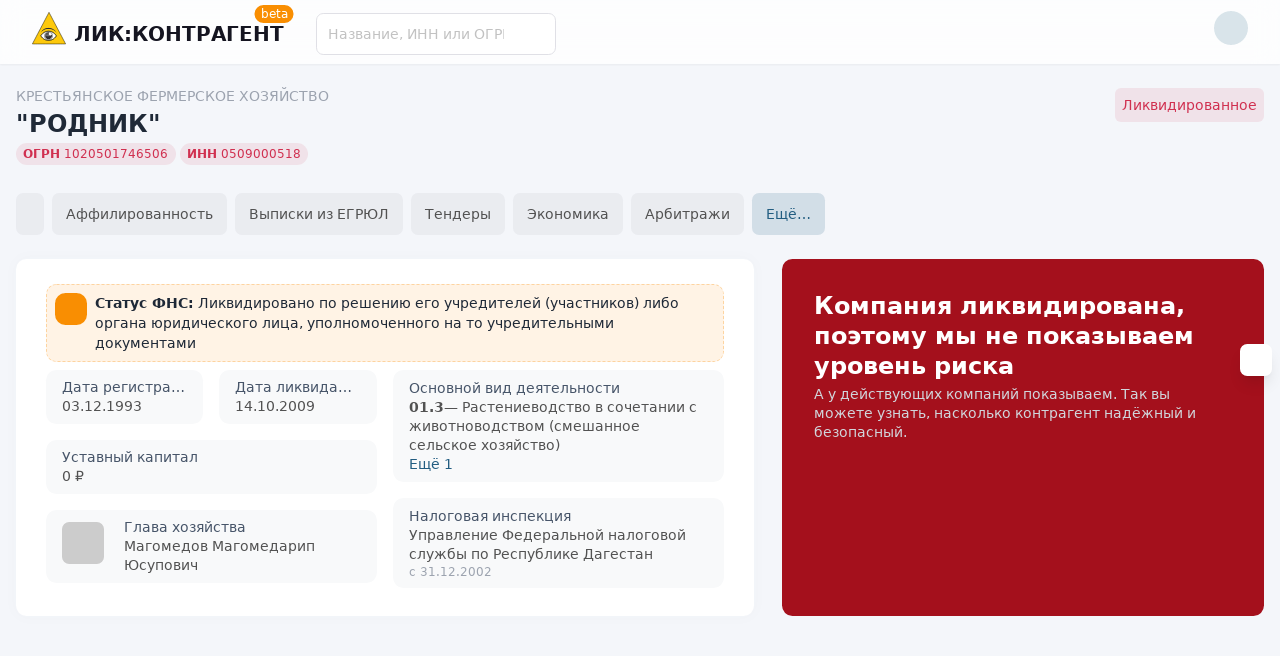

--- FILE ---
content_type: text/html;charset=utf-8
request_url: https://liccontragent.ru/company/107155815
body_size: 29593
content:
<!DOCTYPE html><html  class="" data-capo=""><head><meta charset="utf-8">
<meta name="viewport" content="width=device-width, initial-scale=1">
<title>КФХ &quot;РОДНИК&quot;, Республика Дагестан, ИНН 0509000518, ОГРН 1020501746506, актуальная информация, реквизиты, контакты</title>
<style cssr-id="n-notification">.n-notification-container {

 z-index: 4000;
 position: fixed;
 overflow: visible;
 display: flex;
 flex-direction: column;
 align-items: flex-end;
 
}

.n-notification-container > .n-scrollbar {

 width: initial;
 overflow: visible;
 height: -moz-fit-content !important;
 height: fit-content !important;
 max-height: 100vh !important;
 
}

.n-notification-container > .n-scrollbar > .n-scrollbar-container {

 height: -moz-fit-content !important;
 height: fit-content !important;
 max-height: 100vh !important;
 
}

.n-notification-container > .n-scrollbar > .n-scrollbar-container .n-scrollbar-content {

 padding-top: 12px;
 padding-bottom: 33px;
 
}

.n-notification-container.n-notification-container--top, .n-notification-container.n-notification-container--top-right, .n-notification-container.n-notification-container--top-left {

 top: 12px;
 
}

.n-notification-container.n-notification-container--top.transitioning > .n-scrollbar > .n-scrollbar-container, .n-notification-container.n-notification-container--top-right.transitioning > .n-scrollbar > .n-scrollbar-container, .n-notification-container.n-notification-container--top-left.transitioning > .n-scrollbar > .n-scrollbar-container {

 min-height: 100vh !important;
 
}

.n-notification-container.n-notification-container--bottom, .n-notification-container.n-notification-container--bottom-right, .n-notification-container.n-notification-container--bottom-left {

 bottom: 12px;
 
}

.n-notification-container.n-notification-container--bottom > .n-scrollbar > .n-scrollbar-container .n-scrollbar-content, .n-notification-container.n-notification-container--bottom-right > .n-scrollbar > .n-scrollbar-container .n-scrollbar-content, .n-notification-container.n-notification-container--bottom-left > .n-scrollbar > .n-scrollbar-container .n-scrollbar-content {

 padding-bottom: 12px;
 
}

.n-notification-container.n-notification-container--bottom .n-notification-wrapper, .n-notification-container.n-notification-container--bottom-right .n-notification-wrapper, .n-notification-container.n-notification-container--bottom-left .n-notification-wrapper {

 display: flex;
 align-items: flex-end;
 margin-bottom: 0;
 margin-top: 12px;
 
}

.n-notification-container.n-notification-container--top, .n-notification-container.n-notification-container--bottom {

 left: 50%;
 transform: translateX(-50%);
 
}

.n-notification-container.n-notification-container--top .n-notification-wrapper.notification-transition-enter-from, .n-notification-container.n-notification-container--bottom .n-notification-wrapper.notification-transition-enter-from, .n-notification-container.n-notification-container--top .n-notification-wrapper.notification-transition-leave-to, .n-notification-container.n-notification-container--bottom .n-notification-wrapper.notification-transition-leave-to {

 transform: scale(0.85);
 
}

.n-notification-container.n-notification-container--top .n-notification-wrapper.notification-transition-leave-from, .n-notification-container.n-notification-container--bottom .n-notification-wrapper.notification-transition-leave-from, .n-notification-container.n-notification-container--top .n-notification-wrapper.notification-transition-enter-to, .n-notification-container.n-notification-container--bottom .n-notification-wrapper.notification-transition-enter-to {

 transform: scale(1);
 
}

.n-notification-container.n-notification-container--top .n-notification-wrapper {

 transform-origin: top center;
 
}

.n-notification-container.n-notification-container--bottom .n-notification-wrapper {

 transform-origin: bottom center;
 
}

.n-notification-container.n-notification-container--top-right .n-notification, .n-notification-container.n-notification-container--bottom-right .n-notification {

 margin-left: 28px;
 margin-right: 16px;
 
}

.n-notification-container.n-notification-container--top-left .n-notification, .n-notification-container.n-notification-container--bottom-left .n-notification {

 margin-left: 16px;
 margin-right: 28px;
 
}

.n-notification-container.n-notification-container--top-right {

 right: 0;
 
}

.n-notification-container.n-notification-container--top-right .n-notification-wrapper.notification-transition-enter-from, .n-notification-container.n-notification-container--top-right .n-notification-wrapper.notification-transition-leave-to {

 transform: translate(calc(100%), 0);
 
}

.n-notification-container.n-notification-container--top-right .n-notification-wrapper.notification-transition-leave-from, .n-notification-container.n-notification-container--top-right .n-notification-wrapper.notification-transition-enter-to {

 transform: translate(0, 0);
 
}

.n-notification-container.n-notification-container--top-left {

 left: 0;
 
}

.n-notification-container.n-notification-container--top-left .n-notification-wrapper.notification-transition-enter-from, .n-notification-container.n-notification-container--top-left .n-notification-wrapper.notification-transition-leave-to {

 transform: translate(calc(-100%), 0);
 
}

.n-notification-container.n-notification-container--top-left .n-notification-wrapper.notification-transition-leave-from, .n-notification-container.n-notification-container--top-left .n-notification-wrapper.notification-transition-enter-to {

 transform: translate(0, 0);
 
}

.n-notification-container.n-notification-container--bottom-right {

 right: 0;
 
}

.n-notification-container.n-notification-container--bottom-right .n-notification-wrapper.notification-transition-enter-from, .n-notification-container.n-notification-container--bottom-right .n-notification-wrapper.notification-transition-leave-to {

 transform: translate(calc(100%), 0);
 
}

.n-notification-container.n-notification-container--bottom-right .n-notification-wrapper.notification-transition-leave-from, .n-notification-container.n-notification-container--bottom-right .n-notification-wrapper.notification-transition-enter-to {

 transform: translate(0, 0);
 
}

.n-notification-container.n-notification-container--bottom-left {

 left: 0;
 
}

.n-notification-container.n-notification-container--bottom-left .n-notification-wrapper.notification-transition-enter-from, .n-notification-container.n-notification-container--bottom-left .n-notification-wrapper.notification-transition-leave-to {

 transform: translate(calc(-100%), 0);
 
}

.n-notification-container.n-notification-container--bottom-left .n-notification-wrapper.notification-transition-leave-from, .n-notification-container.n-notification-container--bottom-left .n-notification-wrapper.notification-transition-enter-to {

 transform: translate(0, 0);
 
}

.n-notification-container.n-notification-container--scrollable.n-notification-container--top-right {

 top: 0;
 
}

.n-notification-container.n-notification-container--scrollable.n-notification-container--top-left {

 top: 0;
 
}

.n-notification-container.n-notification-container--scrollable.n-notification-container--bottom-right {

 bottom: 0;
 
}

.n-notification-container.n-notification-container--scrollable.n-notification-container--bottom-left {

 bottom: 0;
 
}

.n-notification-container .n-notification-wrapper {

 margin-bottom: 12px;
 
}

.n-notification-container .n-notification-wrapper.notification-transition-enter-from, .n-notification-container .n-notification-wrapper.notification-transition-leave-to {

 opacity: 0;
 margin-top: 0 !important;
 margin-bottom: 0 !important;
 
}

.n-notification-container .n-notification-wrapper.notification-transition-leave-from, .n-notification-container .n-notification-wrapper.notification-transition-enter-to {

 opacity: 1;
 
}

.n-notification-container .n-notification-wrapper.notification-transition-leave-active {

 transition:
 background-color .3s var(--n-bezier),
 color .3s var(--n-bezier),
 opacity .3s var(--n-bezier),
 transform .3s var(--n-bezier-ease-in),
 max-height .3s var(--n-bezier),
 margin-top .3s linear,
 margin-bottom .3s linear,
 box-shadow .3s var(--n-bezier);
 
}

.n-notification-container .n-notification-wrapper.notification-transition-enter-active {

 transition:
 background-color .3s var(--n-bezier),
 color .3s var(--n-bezier),
 opacity .3s var(--n-bezier),
 transform .3s var(--n-bezier-ease-out),
 max-height .3s var(--n-bezier),
 margin-top .3s linear,
 margin-bottom .3s linear,
 box-shadow .3s var(--n-bezier);
 
}

.n-notification-container .n-notification {

 background-color: var(--n-color);
 color: var(--n-text-color);
 transition:
 background-color .3s var(--n-bezier),
 color .3s var(--n-bezier),
 opacity .3s var(--n-bezier),
 box-shadow .3s var(--n-bezier);
 font-family: inherit;
 font-size: var(--n-font-size);
 font-weight: 400;
 position: relative;
 display: flex;
 overflow: hidden;
 flex-shrink: 0;
 padding-left: var(--n-padding-left);
 padding-right: var(--n-padding-right);
 width: var(--n-width);
 max-width: calc(100vw - 16px - 16px);
 border-radius: var(--n-border-radius);
 box-shadow: var(--n-box-shadow);
 box-sizing: border-box;
 opacity: 1;
 
}

.n-notification-container .n-notification .n-notification__avatar .n-icon {

 color: var(--n-icon-color);
 
}

.n-notification-container .n-notification .n-notification__avatar .n-base-icon {

 color: var(--n-icon-color);
 
}

.n-notification-container .n-notification.n-notification--show-avatar .n-notification-main {

 margin-left: 40px;
 width: calc(100% - 40px); 
 
}

.n-notification-container .n-notification.n-notification--closable .n-notification-main > *:first-child {

 padding-right: 20px;
 
}

.n-notification-container .n-notification.n-notification--closable .n-notification__close {

 position: absolute;
 top: 0;
 right: 0;
 margin: var(--n-close-margin);
 transition:
 background-color .3s var(--n-bezier),
 color .3s var(--n-bezier);
 
}

.n-notification-container .n-notification .n-notification__avatar {

 position: absolute;
 top: var(--n-padding-top);
 left: var(--n-padding-left);
 width: 28px;
 height: 28px;
 font-size: 28px;
 display: flex;
 align-items: center;
 justify-content: center;
 
}

.n-notification-container .n-notification .n-notification__avatar .n-icon {
transition: color .3s var(--n-bezier);
}

.n-notification-container .n-notification .n-notification-main {

 padding-top: var(--n-padding-top);
 padding-bottom: var(--n-padding-bottom);
 box-sizing: border-box;
 display: flex;
 flex-direction: column;
 margin-left: 8px;
 width: calc(100% - 8px);
 
}

.n-notification-container .n-notification .n-notification-main .n-notification-main-footer {

 display: flex;
 align-items: center;
 justify-content: space-between;
 margin-top: 12px;
 
}

.n-notification-container .n-notification .n-notification-main .n-notification-main-footer .n-notification-main-footer__meta {

 font-size: var(--n-meta-font-size);
 transition: color .3s var(--n-bezier-ease-out);
 color: var(--n-description-text-color);
 
}

.n-notification-container .n-notification .n-notification-main .n-notification-main-footer .n-notification-main-footer__action {

 cursor: pointer;
 transition: color .3s var(--n-bezier-ease-out);
 color: var(--n-action-text-color);
 
}

.n-notification-container .n-notification .n-notification-main .n-notification-main__header {

 font-weight: var(--n-title-font-weight);
 font-size: var(--n-title-font-size);
 transition: color .3s var(--n-bezier-ease-out);
 color: var(--n-title-text-color);
 
}

.n-notification-container .n-notification .n-notification-main .n-notification-main__description {

 margin-top: 8px;
 font-size: var(--n-description-font-size);
 white-space: pre-wrap;
 word-wrap: break-word;
 transition: color .3s var(--n-bezier-ease-out);
 color: var(--n-description-text-color);
 
}

.n-notification-container .n-notification .n-notification-main .n-notification-main__content {

 line-height: var(--n-line-height);
 margin: 12px 0 0 0;
 font-family: inherit;
 white-space: pre-wrap;
 word-wrap: break-word;
 transition: color .3s var(--n-bezier-ease-out);
 color: var(--n-text-color);
 
}

.n-notification-container .n-notification .n-notification-main .n-notification-main__content:first-child {
margin: 0;
}</style>
<style cssr-id="n-global">body {

 margin: 0;
 font-size: 14px;
 font-family: v-sans, system-ui, -apple-system, BlinkMacSystemFont, "Segoe UI", sans-serif, "Apple Color Emoji", "Segoe UI Emoji", "Segoe UI Symbol";
 line-height: 1.6;
 -webkit-text-size-adjust: 100%;
 -webkit-tap-highlight-color: transparent;

}

body input {

 font-family: inherit;
 font-size: inherit;
 
}</style>
<style cssr-id="n-badge">@keyframes badge-wave-spread {
  from {
    box-shadow: 0 0 0.5px 0px var(--n-ripple-color);
    opacity: 0.6;
  }
  to {
    box-shadow: 0 0 0.5px 4.5px var(--n-ripple-color);
    opacity: 0;
  }
}

.n-badge {

 display: inline-flex;
 position: relative;
 vertical-align: middle;
 font-family: var(--n-font-family);
 
}

.n-badge.n-badge--as-is .n-badge-sup {
  position: static;
  transform: translateX(0);
}

.n-badge.n-badge--as-is .n-badge-sup.fade-in-scale-up-transition-leave-active {
  transform-origin: left bottom;
  transition: opacity .2s cubic-bezier(.4, 0, 1, 1), transform .2s cubic-bezier(.4, 0, 1, 1) ;
}

.n-badge.n-badge--as-is .n-badge-sup.fade-in-scale-up-transition-enter-active {
  transform-origin: left bottom;
  transition: opacity .2s cubic-bezier(0, 0, .2, 1), transform .2s cubic-bezier(0, 0, .2, 1) ;
}

.n-badge.n-badge--as-is .n-badge-sup.fade-in-scale-up-transition-enter-from, .n-badge.n-badge--as-is .n-badge-sup.fade-in-scale-up-transition-leave-to {
  opacity: 0;
  transform: translateX(0) scale(.9);
}

.n-badge.n-badge--as-is .n-badge-sup.fade-in-scale-up-transition-leave-from, .n-badge.n-badge--as-is .n-badge-sup.fade-in-scale-up-transition-enter-to {
  opacity: 1;
  transform: translateX(0) scale(1);
}

.n-badge.n-badge--dot .n-badge-sup {

 height: 8px;
 width: 8px;
 padding: 0;
 min-width: 8px;
 left: 100%;
 bottom: calc(100% - 4px);
 
}

.n-badge.n-badge--dot .n-badge-sup ::before {
border-radius: 4px;
}

.n-badge .n-badge-sup {

 background: var(--n-color);
 transition:
 background-color .3s var(--n-bezier),
 color .3s var(--n-bezier);
 color: #FFF;
 position: absolute;
 height: 18px;
 line-height: 18px;
 border-radius: 9px;
 padding: 0 6px;
 text-align: center;
 font-size: var(--n-font-size);
 transform: translateX(-50%);
 left: 100%;
 bottom: calc(100% - 9px);
 font-variant-numeric: tabular-nums;
 z-index: 1;
 display: flex;
 align-items: center;
 
}

.n-badge .n-badge-sup.fade-in-scale-up-transition-leave-active {
  transform-origin: left bottom;
  transition: opacity .2s cubic-bezier(.4, 0, 1, 1), transform .2s cubic-bezier(.4, 0, 1, 1) ;
}

.n-badge .n-badge-sup.fade-in-scale-up-transition-enter-active {
  transform-origin: left bottom;
  transition: opacity .2s cubic-bezier(0, 0, .2, 1), transform .2s cubic-bezier(0, 0, .2, 1) ;
}

.n-badge .n-badge-sup.fade-in-scale-up-transition-enter-from, .n-badge .n-badge-sup.fade-in-scale-up-transition-leave-to {
  opacity: 0;
  transform: translateX(-50%) scale(.9);
}

.n-badge .n-badge-sup.fade-in-scale-up-transition-leave-from, .n-badge .n-badge-sup.fade-in-scale-up-transition-enter-to {
  opacity: 1;
  transform: translateX(-50%) scale(1);
}

.n-badge .n-badge-sup .n-base-wave {
  z-index: 1;
  animation-duration: 2s;
  animation-iteration-count: infinite;
  animation-delay: 1s;
  animation-timing-function: var(--n-ripple-bezier);
  animation-name: badge-wave-spread;
}

.n-badge .n-badge-sup::before {

 opacity: 0;
 transform: scale(1);
 border-radius: 9px;
 content: "";
 position: absolute;
 left: 0;
 right: 0;
 top: 0;
 bottom: 0;
 
}</style>
<style cssr-id="__badge-1004c3t-w">.__badge-1004c3t-w {
--n-font-size: 12px;--n-font-family: Roboto, ui-sans-serif, system-ui;--n-color: #F98E02;--n-ripple-color: #F98E02;--n-bezier: cubic-bezier(.4, 0, .2, 1);--n-ripple-bezier: cubic-bezier(0, 0, .2, 1);
}</style>
<style cssr-id="n-base-slot-machine">@keyframes n-base-slot-machine-fade-up-in {

 from {
 transform: translateY(60%);
 opacity: 0;
 }
 to {
 transform: translateY(0);
 opacity: 1;
 }
 
}

@keyframes n-base-slot-machine-fade-down-in {

 from {
 transform: translateY(-60%);
 opacity: 0;
 }
 to {
 transform: translateY(0);
 opacity: 1;
 }
 
}

@keyframes n-base-slot-machine-fade-up-out {

 from {
 transform: translateY(0%);
 opacity: 1;
 }
 to {
 transform: translateY(-60%);
 opacity: 0;
 }
 
}

@keyframes n-base-slot-machine-fade-down-out {

 from {
 transform: translateY(0%);
 opacity: 1;
 }
 to {
 transform: translateY(60%);
 opacity: 0;
 }
 
}

.n-base-slot-machine {

 overflow: hidden;
 white-space: nowrap;
 display: inline-block;
 height: 18px;
 line-height: 18px;
 
}

.n-base-slot-machine .n-base-slot-machine-number {

 display: inline-block;
 position: relative;
 height: 18px;
 width: .6em;
 max-width: .6em;
 
}

.n-base-slot-machine .n-base-slot-machine-number.fade-up-width-expand-transition-leave-active {
  transition: 
 opacity .2s cubic-bezier(0, 0, .2, 1),
 max-width .2s cubic-bezier(0, 0, .2, 1),
 transform .2s cubic-bezier(0, 0, .2, 1)
 ;
}

.n-base-slot-machine .n-base-slot-machine-number.fade-up-width-expand-transition-enter-active {
  transition: 
 opacity .2s cubic-bezier(0, 0, .2, 1),
 max-width .2s cubic-bezier(0, 0, .2, 1),
 transform .2s cubic-bezier(0, 0, .2, 1)
 ;
}

.n-base-slot-machine .n-base-slot-machine-number.fade-up-width-expand-transition-enter-to {
  opacity: 1;
  transform: translateX(0) translateY(0);
}

.n-base-slot-machine .n-base-slot-machine-number.fade-up-width-expand-transition-enter-from {
  max-width: 0 !important;
  opacity: 0;
  transform: translateY(60%);
}

.n-base-slot-machine .n-base-slot-machine-number.fade-up-width-expand-transition-leave-from {
  opacity: 1;
  transform: translateY(0);
}

.n-base-slot-machine .n-base-slot-machine-number.fade-up-width-expand-transition-leave-to {
  max-width: 0 !important;
  opacity: 0;
  transform: translateY(60%);
}

.n-base-slot-machine .n-base-slot-machine-number.fade-in-width-expand-transition-leave-from, .n-base-slot-machine .n-base-slot-machine-number.fade-in-width-expand-transition-enter-to {
  opacity: 1;
}

.n-base-slot-machine .n-base-slot-machine-number.fade-in-width-expand-transition-leave-to, .n-base-slot-machine .n-base-slot-machine-number.fade-in-width-expand-transition-enter-from {

 opacity: 0!important;
 margin-left: 0!important;
 margin-right: 0!important;
 
}

.n-base-slot-machine .n-base-slot-machine-number.fade-in-width-expand-transition-leave-active {

 overflow: hidden;
 transition:
 opacity .2s cubic-bezier(.4, 0, .2, 1),
 max-width .2s cubic-bezier(.4, 0, .2, 1) 0s,
 margin-left .2s cubic-bezier(.4, 0, .2, 1) 0s,
 margin-right .2s cubic-bezier(.4, 0, .2, 1) 0s;
 
}

.n-base-slot-machine .n-base-slot-machine-number.fade-in-width-expand-transition-enter-active {

 overflow: hidden;
 transition:
 opacity .2s cubic-bezier(.4, 0, .2, 1) 0s,
 max-width .2s cubic-bezier(.4, 0, .2, 1),
 margin-left .2s cubic-bezier(.4, 0, .2, 1),
 margin-right .2s cubic-bezier(.4, 0, .2, 1);
 
}

.n-base-slot-machine .n-base-slot-machine-number .n-base-slot-machine-old-number {

 display: inline-block;
 opacity: 0;
 position: absolute;
 left: 0;
 right: 0;
 
}

.n-base-slot-machine .n-base-slot-machine-number .n-base-slot-machine-old-number.n-base-slot-machine-old-number--top {
  transform: translateY(-100%);
}

.n-base-slot-machine .n-base-slot-machine-number .n-base-slot-machine-old-number.n-base-slot-machine-old-number--bottom {
  transform: translateY(100%);
}

.n-base-slot-machine .n-base-slot-machine-number .n-base-slot-machine-old-number.n-base-slot-machine-old-number--down-scroll {
  animation: n-base-slot-machine-fade-down-out .2s cubic-bezier(0, 0, .2, 1);
  animation-iteration-count: 1;
}

.n-base-slot-machine .n-base-slot-machine-number .n-base-slot-machine-old-number.n-base-slot-machine-old-number--up-scroll {
  animation: n-base-slot-machine-fade-up-out .2s cubic-bezier(0, 0, .2, 1);
  animation-iteration-count: 1;
}

.n-base-slot-machine .n-base-slot-machine-number .n-base-slot-machine-current-number {

 display: inline-block;
 position: absolute;
 left: 0;
 top: 0;
 bottom: 0;
 right: 0;
 opacity: 1;
 transform: translateY(0);
 width: .6em;
 
}

.n-base-slot-machine .n-base-slot-machine-number .n-base-slot-machine-current-number.n-base-slot-machine-current-number--down-scroll {
  animation: n-base-slot-machine-fade-down-in .2s cubic-bezier(0, 0, .2, 1);
  animation-iteration-count: 1;
}

.n-base-slot-machine .n-base-slot-machine-number .n-base-slot-machine-current-number.n-base-slot-machine-current-number--up-scroll {
  animation: n-base-slot-machine-fade-up-in .2s cubic-bezier(0, 0, .2, 1);
  animation-iteration-count: 1;
}

.n-base-slot-machine .n-base-slot-machine-number .n-base-slot-machine-current-number .n-base-slot-machine-current-number__inner {

 display: inline-block;
 position: absolute;
 right: 0;
 top: 0;
 width: .6em;
 
}

.n-base-slot-machine .n-base-slot-machine-number .n-base-slot-machine-current-number .n-base-slot-machine-current-number__inner.n-base-slot-machine-current-number__inner--not-number {

 right: unset;
 left: 0;
 
}</style>
<style cssr-id="n-auto-complete">.n-auto-complete {

 z-index: auto;
 position: relative;
 display: inline-flex;
 width: 100%;
 
}

.n-auto-complete-menu {

 margin: 4px 0;
 box-shadow: var(--n-menu-box-shadow);
 
}

.n-auto-complete-menu.fade-in-scale-up-transition-leave-active {
  transform-origin: inherit;
  transition: opacity .2s cubic-bezier(.4, 0, 1, 1), transform .2s cubic-bezier(.4, 0, 1, 1) ,background-color .3s var(--n-bezier), box-shadow .3s var(--n-bezier);
}

.n-auto-complete-menu.fade-in-scale-up-transition-enter-active {
  transform-origin: inherit;
  transition: opacity .2s cubic-bezier(0, 0, .2, 1), transform .2s cubic-bezier(0, 0, .2, 1) ,background-color .3s var(--n-bezier), box-shadow .3s var(--n-bezier);
}

.n-auto-complete-menu.fade-in-scale-up-transition-enter-from, .n-auto-complete-menu.fade-in-scale-up-transition-leave-to {
  opacity: 0;
  transform:  scale(.9);
}

.n-auto-complete-menu.fade-in-scale-up-transition-leave-from, .n-auto-complete-menu.fade-in-scale-up-transition-enter-to {
  opacity: 1;
  transform:  scale(1);
}</style>
<style cssr-id="n-input">.n-input {

 max-width: 100%;
 cursor: text;
 line-height: 1.5;
 z-index: auto;
 outline: none;
 box-sizing: border-box;
 position: relative;
 display: inline-flex;
 border-radius: var(--n-border-radius);
 background-color: var(--n-color);
 transition: background-color .3s var(--n-bezier);
 font-size: var(--n-font-size);
 --n-padding-vertical: calc((var(--n-height) - 1.5 * var(--n-font-size)) / 2);

}

.n-input .n-input__input, .n-input .n-input__textarea {

 overflow: hidden;
 flex-grow: 1;
 position: relative;
 
}

.n-input .n-input__input-el, .n-input .n-input__textarea-el, .n-input .n-input__input-mirror, .n-input .n-input__textarea-mirror, .n-input .n-input__separator, .n-input .n-input__placeholder {

 box-sizing: border-box;
 font-size: inherit;
 line-height: 1.5;
 font-family: inherit;
 border: none;
 outline: none;
 background-color: #0000;
 text-align: inherit;
 transition:
 -webkit-text-fill-color .3s var(--n-bezier),
 caret-color .3s var(--n-bezier),
 color .3s var(--n-bezier),
 text-decoration-color .3s var(--n-bezier);
 
}

.n-input .n-input__input-el, .n-input .n-input__textarea-el {

 -webkit-appearance: none;
 scrollbar-width: none;
 width: 100%;
 min-width: 0;
 text-decoration-color: var(--n-text-decoration-color);
 color: var(--n-text-color);
 caret-color: var(--n-caret-color);
 background-color: transparent;
 
}

.n-input .n-input__input-el::-webkit-scrollbar, .n-input .n-input__textarea-el::-webkit-scrollbar, .n-input .n-input__input-el::-webkit-scrollbar-track-piece, .n-input .n-input__textarea-el::-webkit-scrollbar-track-piece, .n-input .n-input__input-el::-webkit-scrollbar-thumb, .n-input .n-input__textarea-el::-webkit-scrollbar-thumb {

 width: 0;
 height: 0;
 display: none;
 
}

.n-input .n-input__input-el::placeholder, .n-input .n-input__textarea-el::placeholder {

 color: #0000;
 -webkit-text-fill-color: transparent !important;
 
}

.n-input .n-input__input-el:-webkit-autofill ~ .n-input__placeholder, .n-input .n-input__textarea-el:-webkit-autofill ~ .n-input__placeholder {
display: none;
}

.n-input.n-input--round:not(.n-input--textarea) {
border-radius: calc(var(--n-height) / 2);
}

.n-input .n-input__placeholder {

 pointer-events: none;
 position: absolute;
 left: 0;
 right: 0;
 top: 0;
 bottom: 0;
 overflow: hidden;
 color: var(--n-placeholder-color);
 
}

.n-input .n-input__placeholder span {

 width: 100%;
 display: inline-block;
 
}

.n-input.n-input--textarea .n-input__placeholder {
overflow: visible;
}

.n-input:not(.n-input--autosize) {
width: 100%;
}

.n-input.n-input--autosize .n-input__textarea-el, .n-input.n-input--autosize .n-input__input-el {

 position: absolute;
 top: 0;
 left: 0;
 height: 100%;
 
}

.n-input .n-input-wrapper {

 overflow: hidden;
 display: inline-flex;
 flex-grow: 1;
 position: relative;
 padding-left: var(--n-padding-left);
 padding-right: var(--n-padding-right);
 
}

.n-input .n-input__input-mirror {

 padding: 0;
 height: var(--n-height);
 line-height: var(--n-height);
 overflow: hidden;
 visibility: hidden;
 position: static;
 white-space: pre;
 pointer-events: none;
 
}

.n-input .n-input__input-el {

 padding: 0;
 height: var(--n-height);
 line-height: var(--n-height);
 
}

.n-input .n-input__input-el[type=password]::-ms-reveal {
display: none;
}

.n-input .n-input__input-el + .n-input__placeholder {

 display: flex;
 align-items: center; 
 
}

.n-input:not(.n-input--textarea) .n-input__placeholder {
white-space: nowrap;
}

.n-input .n-input__eye {

 display: flex;
 align-items: center;
 justify-content: center;
 transition: color .3s var(--n-bezier);
 
}

.n-input.n-input--textarea {
width: 100%;
}

.n-input.n-input--textarea .n-input-word-count {

 position: absolute;
 right: var(--n-padding-right);
 bottom: var(--n-padding-vertical);
 
}

.n-input.n-input--textarea.n-input--resizable .n-input-wrapper {

 resize: vertical;
 min-height: var(--n-height);
 
}

.n-input.n-input--textarea .n-input__textarea-el, .n-input.n-input--textarea .n-input__textarea-mirror, .n-input.n-input--textarea .n-input__placeholder {

 height: 100%;
 padding-left: 0;
 padding-right: 0;
 padding-top: var(--n-padding-vertical);
 padding-bottom: var(--n-padding-vertical);
 word-break: break-word;
 display: inline-block;
 vertical-align: bottom;
 box-sizing: border-box;
 line-height: var(--n-line-height-textarea);
 margin: 0;
 resize: none;
 white-space: pre-wrap;
 scroll-padding-block-end: var(--n-padding-vertical);
 
}

.n-input.n-input--textarea .n-input__textarea-mirror {

 width: 100%;
 pointer-events: none;
 overflow: hidden;
 visibility: hidden;
 position: static;
 white-space: pre-wrap;
 overflow-wrap: break-word;
 
}

.n-input.n-input--pair .n-input__input-el, .n-input.n-input--pair .n-input__placeholder {
text-align: center;
}

.n-input.n-input--pair .n-input__separator {

 display: flex;
 align-items: center;
 transition: color .3s var(--n-bezier);
 color: var(--n-text-color);
 white-space: nowrap;
 
}

.n-input.n-input--pair .n-input__separator .n-icon {

 color: var(--n-icon-color);
 
}

.n-input.n-input--pair .n-input__separator .n-base-icon {

 color: var(--n-icon-color);
 
}

.n-input.n-input--disabled {

 cursor: not-allowed;
 background-color: var(--n-color-disabled);
 
}

.n-input.n-input--disabled .n-input__border {
border: var(--n-border-disabled);
}

.n-input.n-input--disabled .n-input__input-el, .n-input.n-input--disabled .n-input__textarea-el {

 cursor: not-allowed;
 color: var(--n-text-color-disabled);
 text-decoration-color: var(--n-text-color-disabled);
 
}

.n-input.n-input--disabled .n-input__placeholder {
color: var(--n-placeholder-color-disabled);
}

.n-input.n-input--disabled .n-input__separator {
color: var(--n-text-color-disabled);
}

.n-input.n-input--disabled .n-input__separator .n-icon {

 color: var(--n-icon-color-disabled);
 
}

.n-input.n-input--disabled .n-input__separator .n-base-icon {

 color: var(--n-icon-color-disabled);
 
}

.n-input.n-input--disabled .n-input-word-count {

 color: var(--n-count-text-color-disabled);
 
}

.n-input.n-input--disabled .n-input__suffix, .n-input.n-input--disabled .n-input__prefix {
color: var(--n-text-color-disabled);
}

.n-input.n-input--disabled .n-input__suffix .n-icon, .n-input.n-input--disabled .n-input__prefix .n-icon {

 color: var(--n-icon-color-disabled);
 
}

.n-input.n-input--disabled .n-input__suffix .n-internal-icon, .n-input.n-input--disabled .n-input__prefix .n-internal-icon {

 color: var(--n-icon-color-disabled);
 
}

.n-input:not(.n-input--disabled) .n-input__eye {

 color: var(--n-icon-color);
 cursor: pointer;
 
}

.n-input:not(.n-input--disabled) .n-input__eye:hover {

 color: var(--n-icon-color-hover);
 
}

.n-input:not(.n-input--disabled) .n-input__eye:active {

 color: var(--n-icon-color-pressed);
 
}

.n-input:not(.n-input--disabled):hover .n-input__state-border {
border: var(--n-border-hover);
}

.n-input:not(.n-input--disabled).n-input--focus {
background-color: var(--n-color-focus);
}

.n-input:not(.n-input--disabled).n-input--focus .n-input__state-border {

 border: var(--n-border-focus);
 box-shadow: var(--n-box-shadow-focus);
 
}

.n-input .n-input__border, .n-input .n-input__state-border {

 box-sizing: border-box;
 position: absolute;
 left: 0;
 right: 0;
 top: 0;
 bottom: 0;
 pointer-events: none;
 border-radius: inherit;
 border: var(--n-border);
 transition:
 box-shadow .3s var(--n-bezier),
 border-color .3s var(--n-bezier);
 
}

.n-input .n-input__state-border {

 border-color: #0000;
 z-index: 1;
 
}

.n-input .n-input__prefix {
margin-right: 4px;
}

.n-input .n-input__suffix {

 margin-left: 4px;
 
}

.n-input .n-input__suffix, .n-input .n-input__prefix {

 transition: color .3s var(--n-bezier);
 flex-wrap: nowrap;
 flex-shrink: 0;
 line-height: var(--n-height);
 white-space: nowrap;
 display: inline-flex;
 align-items: center;
 justify-content: center;
 color: var(--n-suffix-text-color);
 
}

.n-input .n-input__suffix .n-base-loading, .n-input .n-input__prefix .n-base-loading {

 font-size: var(--n-icon-size);
 margin: 0 2px;
 color: var(--n-loading-color);
 
}

.n-input .n-input__suffix .n-base-clear, .n-input .n-input__prefix .n-base-clear {

 font-size: var(--n-icon-size);
 
}

.n-input .n-input__suffix .n-base-clear .n-base-clear__placeholder .n-base-icon, .n-input .n-input__prefix .n-base-clear .n-base-clear__placeholder .n-base-icon {

 transition: color .3s var(--n-bezier);
 color: var(--n-icon-color);
 font-size: var(--n-icon-size);
 
}

.n-input .n-input__suffix > .n-icon, .n-input .n-input__prefix > .n-icon {

 transition: color .3s var(--n-bezier);
 color: var(--n-icon-color);
 font-size: var(--n-icon-size);
 
}

.n-input .n-input__suffix .n-base-icon, .n-input .n-input__prefix .n-base-icon {

 font-size: var(--n-icon-size);
 
}

.n-input .n-input-word-count {

 pointer-events: none;
 line-height: 1.5;
 font-size: .85em;
 color: var(--n-count-text-color);
 transition: color .3s var(--n-bezier);
 margin-left: 4px;
 font-variant: tabular-nums;
 
}

.n-input.n-input--warning-status:not(.n-input--disabled) .n-base-loading {

 color: var(--n-loading-color-warning)
 
}

.n-input.n-input--warning-status:not(.n-input--disabled) .n-input__input-el, .n-input.n-input--warning-status:not(.n-input--disabled) .n-input__textarea-el {

 caret-color: var(--n-caret-color-warning);
 
}

.n-input.n-input--warning-status:not(.n-input--disabled) .n-input__state-border {

 border: var(--n-border-warning);
 
}

.n-input.n-input--warning-status:not(.n-input--disabled):hover .n-input__state-border {

 border: var(--n-border-hover-warning);
 
}

.n-input.n-input--warning-status:not(.n-input--disabled):focus {

 background-color: var(--n-color-focus-warning);
 
}

.n-input.n-input--warning-status:not(.n-input--disabled):focus .n-input__state-border {

 box-shadow: var(--n-box-shadow-focus-warning);
 border: var(--n-border-focus-warning);
 
}

.n-input.n-input--warning-status:not(.n-input--disabled).n-input--focus {

 background-color: var(--n-color-focus-warning);
 
}

.n-input.n-input--warning-status:not(.n-input--disabled).n-input--focus .n-input__state-border {

 box-shadow: var(--n-box-shadow-focus-warning);
 border: var(--n-border-focus-warning);
 
}

.n-input.n-input--error-status:not(.n-input--disabled) .n-base-loading {

 color: var(--n-loading-color-error)
 
}

.n-input.n-input--error-status:not(.n-input--disabled) .n-input__input-el, .n-input.n-input--error-status:not(.n-input--disabled) .n-input__textarea-el {

 caret-color: var(--n-caret-color-error);
 
}

.n-input.n-input--error-status:not(.n-input--disabled) .n-input__state-border {

 border: var(--n-border-error);
 
}

.n-input.n-input--error-status:not(.n-input--disabled):hover .n-input__state-border {

 border: var(--n-border-hover-error);
 
}

.n-input.n-input--error-status:not(.n-input--disabled):focus {

 background-color: var(--n-color-focus-error);
 
}

.n-input.n-input--error-status:not(.n-input--disabled):focus .n-input__state-border {

 box-shadow: var(--n-box-shadow-focus-error);
 border: var(--n-border-focus-error);
 
}

.n-input.n-input--error-status:not(.n-input--disabled).n-input--focus {

 background-color: var(--n-color-focus-error);
 
}

.n-input.n-input--error-status:not(.n-input--disabled).n-input--focus .n-input__state-border {

 box-shadow: var(--n-box-shadow-focus-error);
 border: var(--n-border-focus-error);
 
}</style>
<style cssr-id="__input-1004c3t-m">.__input-1004c3t-m {
--n-bezier: cubic-bezier(.4, 0, .2, 1);--n-count-text-color: #a3a3a3;--n-count-text-color-disabled: rgba(194, 194, 194, 1);--n-color: rgba(255, 255, 255, 1);--n-font-size: 14px;--n-border-radius: 0.45rem;--n-height: 42px;--n-padding-left: 12px;--n-padding-right: 12px;--n-text-color: #525252;--n-caret-color: #225D81;--n-text-decoration-color: #525252;--n-border: 1px solid rgb(224, 224, 230);--n-border-disabled: 1px solid rgb(224, 224, 230);--n-border-hover: 1px solid #18496E;--n-border-focus: 1px solid #18496E;--n-placeholder-color: rgba(194, 194, 194, 1);--n-placeholder-color-disabled: rgba(209, 209, 209, 1);--n-icon-size: 16px;--n-line-height-textarea: 1.6;--n-color-disabled: rgb(250, 250, 252);--n-color-focus: rgba(255, 255, 255, 1);--n-text-color-disabled: rgba(194, 194, 194, 1);--n-box-shadow-focus: 0 0 0 2px rgba(34, 93, 129, 0.2);--n-loading-color: #225D81;--n-caret-color-warning: #F98E02;--n-color-focus-warning: rgba(255, 255, 255, 1);--n-box-shadow-focus-warning: 0 0 0 2px rgba(249, 142, 2, 0.2);--n-border-warning: 1px solid #F98E02;--n-border-focus-warning: 1px solid #D67001;--n-border-hover-warning: 1px solid #D67001;--n-loading-color-warning: #F98E02;--n-caret-color-error: #d03050;--n-color-focus-error: rgba(255, 255, 255, 1);--n-box-shadow-focus-error: 0 0 0 2px rgba(208, 48, 80, 0.2);--n-border-error: 1px solid #d03050;--n-border-focus-error: 1px solid #de576d;--n-border-hover-error: 1px solid #de576d;--n-loading-color-error: #d03050;--n-clear-color: rgba(194, 194, 194, 1);--n-clear-size: 16px;--n-clear-color-hover: rgba(146, 146, 146, 1);--n-clear-color-pressed: rgba(175, 175, 175, 1);--n-icon-color: rgba(194, 194, 194, 1);--n-icon-color-hover: rgba(146, 146, 146, 1);--n-icon-color-pressed: rgba(175, 175, 175, 1);--n-icon-color-disabled: rgba(209, 209, 209, 1);--n-suffix-text-color: #525252;
}</style>
<style cssr-id="n-base-clear">.n-base-clear {

 flex-shrink: 0;
 height: 1em;
 width: 1em;
 position: relative;

}

.n-base-clear > .n-base-clear__clear {

 font-size: var(--n-clear-size);
 height: 1em;
 width: 1em;
 cursor: pointer;
 color: var(--n-clear-color);
 transition: color .3s var(--n-bezier);
 display: flex;
 
}

.n-base-clear > .n-base-clear__clear:hover {

 color: var(--n-clear-color-hover)!important;
 
}

.n-base-clear > .n-base-clear__clear:active {

 color: var(--n-clear-color-pressed)!important;
 
}

.n-base-clear > .n-base-clear__placeholder {

 display: flex;
 
}

.n-base-clear > .n-base-clear__clear, .n-base-clear > .n-base-clear__placeholder {

 position: absolute;
 left: 50%;
 top: 50%;
 transform: translateX(-50%) translateY(-50%);
 
}

.n-base-clear > .n-base-clear__clear.icon-switch-transition-enter-from, .n-base-clear > .n-base-clear__placeholder.icon-switch-transition-enter-from, .n-base-clear > .n-base-clear__clear.icon-switch-transition-leave-to, .n-base-clear > .n-base-clear__placeholder.icon-switch-transition-leave-to {
  transform: translateX(-50%) translateY(-50%) scale(0.75);
  left: 50%;
  top: 50%;
  opacity: 0;
}

.n-base-clear > .n-base-clear__clear.icon-switch-transition-enter-to, .n-base-clear > .n-base-clear__placeholder.icon-switch-transition-enter-to, .n-base-clear > .n-base-clear__clear.icon-switch-transition-leave-from, .n-base-clear > .n-base-clear__placeholder.icon-switch-transition-leave-from {
  transform: scale(1) translateX(-50%) translateY(-50%);
  left: 50%;
  top: 50%;
  opacity: 1;
}

.n-base-clear > .n-base-clear__clear.icon-switch-transition-enter-active, .n-base-clear > .n-base-clear__placeholder.icon-switch-transition-enter-active, .n-base-clear > .n-base-clear__clear.icon-switch-transition-leave-active, .n-base-clear > .n-base-clear__placeholder.icon-switch-transition-leave-active {
  transform-origin: center;
  position: absolute;
  left: 50%;
  top: 50%;
  transition: all .3s cubic-bezier(.4, 0, .2, 1) !important;
}</style>
<style cssr-id="n-base-loading">@keyframes rotator {

 0% {
 -webkit-transform: rotate(0deg);
 transform: rotate(0deg);
 }
 100% {
 -webkit-transform: rotate(360deg);
 transform: rotate(360deg);
 }
}

.n-base-loading {

 position: relative;
 line-height: 0;
 width: 1em;
 height: 1em;
 
}

.n-base-loading .n-base-loading__transition-wrapper {

 position: absolute;
 width: 100%;
 height: 100%;
 
}

.n-base-loading .n-base-loading__transition-wrapper.icon-switch-transition-enter-from, .n-base-loading .n-base-loading__transition-wrapper.icon-switch-transition-leave-to {
  transform:  scale(0.75);
  left: 0;
  top: 0;
  opacity: 0;
}

.n-base-loading .n-base-loading__transition-wrapper.icon-switch-transition-enter-to, .n-base-loading .n-base-loading__transition-wrapper.icon-switch-transition-leave-from {
  transform: scale(1) ;
  left: 0;
  top: 0;
  opacity: 1;
}

.n-base-loading .n-base-loading__transition-wrapper.icon-switch-transition-enter-active, .n-base-loading .n-base-loading__transition-wrapper.icon-switch-transition-leave-active {
  transform-origin: center;
  position: absolute;
  left: 0;
  top: 0;
  transition: all .3s cubic-bezier(.4, 0, .2, 1) !important;
}

.n-base-loading .n-base-loading__placeholder {

 position: absolute;
 left: 50%;
 top: 50%;
 transform: translateX(-50%) translateY(-50%);
 
}

.n-base-loading .n-base-loading__placeholder.icon-switch-transition-enter-from, .n-base-loading .n-base-loading__placeholder.icon-switch-transition-leave-to {
  transform: translateX(-50%) translateY(-50%) scale(0.75);
  left: 50%;
  top: 50%;
  opacity: 0;
}

.n-base-loading .n-base-loading__placeholder.icon-switch-transition-enter-to, .n-base-loading .n-base-loading__placeholder.icon-switch-transition-leave-from {
  transform: scale(1) translateX(-50%) translateY(-50%);
  left: 50%;
  top: 50%;
  opacity: 1;
}

.n-base-loading .n-base-loading__placeholder.icon-switch-transition-enter-active, .n-base-loading .n-base-loading__placeholder.icon-switch-transition-leave-active {
  transform-origin: center;
  position: absolute;
  left: 50%;
  top: 50%;
  transition: all .3s cubic-bezier(.4, 0, .2, 1) !important;
}

.n-base-loading .n-base-loading__container {

 animation: rotator 3s linear infinite both;
 
}

.n-base-loading .n-base-loading__container .n-base-loading__icon {

 height: 1em;
 width: 1em;
 
}</style>
<style cssr-id="vueuc/binder">.v-binder-follower-container {
  position: absolute;
  left: 0;
  right: 0;
  top: 0;
  height: 0;
  pointer-events: none;
  z-index: auto;
}

.v-binder-follower-content {
  position: absolute;
  z-index: auto;
}

.v-binder-follower-content > * {
  pointer-events: all;
}</style>
<style cssr-id="n-tag">.n-tag {

 --n-close-margin: var(--n-close-margin-top) var(--n-close-margin-right) var(--n-close-margin-bottom) var(--n-close-margin-left);
 white-space: nowrap;
 position: relative;
 box-sizing: border-box;
 cursor: default;
 display: inline-flex;
 align-items: center;
 flex-wrap: nowrap;
 padding: var(--n-padding);
 border-radius: var(--n-border-radius);
 color: var(--n-text-color);
 background-color: var(--n-color);
 transition: 
 border-color .3s var(--n-bezier),
 background-color .3s var(--n-bezier),
 color .3s var(--n-bezier),
 box-shadow .3s var(--n-bezier),
 opacity .3s var(--n-bezier);
 line-height: 1;
 height: var(--n-height);
 font-size: var(--n-font-size);

}

.n-tag.n-tag--strong {

 font-weight: var(--n-font-weight-strong);
 
}

.n-tag .n-tag__border {

 pointer-events: none;
 position: absolute;
 left: 0;
 right: 0;
 top: 0;
 bottom: 0;
 border-radius: inherit;
 border: var(--n-border);
 transition: border-color .3s var(--n-bezier);
 
}

.n-tag .n-tag__icon {

 display: flex;
 margin: 0 4px 0 0;
 color: var(--n-text-color);
 transition: color .3s var(--n-bezier);
 font-size: var(--n-avatar-size-override);
 
}

.n-tag .n-tag__avatar {

 display: flex;
 margin: 0 6px 0 0;
 
}

.n-tag .n-tag__close {

 margin: var(--n-close-margin);
 transition:
 background-color .3s var(--n-bezier),
 color .3s var(--n-bezier);
 
}

.n-tag.n-tag--round {

 padding: 0 calc(var(--n-height) / 3);
 border-radius: calc(var(--n-height) / 2);
 
}

.n-tag.n-tag--round .n-tag__icon {

 margin: 0 4px 0 calc((var(--n-height) - 8px) / -2);
 
}

.n-tag.n-tag--round .n-tag__avatar {

 margin: 0 6px 0 calc((var(--n-height) - 8px) / -2);
 
}

.n-tag.n-tag--round.n-tag--closable {

 padding: 0 calc(var(--n-height) / 4) 0 calc(var(--n-height) / 3);
 
}

.n-tag.n-tag--icon.n-tag--round, .n-tag.n-tag--avatar.n-tag--round {

 padding: 0 calc(var(--n-height) / 3) 0 calc(var(--n-height) / 2);
 
}

.n-tag.n-tag--disabled {

 cursor: not-allowed !important;
 opacity: var(--n-opacity-disabled);
 
}

.n-tag.n-tag--checkable {

 cursor: pointer;
 box-shadow: none;
 color: var(--n-text-color-checkable);
 background-color: var(--n-color-checkable);
 
}

.n-tag.n-tag--checkable:not(.n-tag--disabled):hover {
background-color: var(--n-color-hover-checkable);
}

.n-tag.n-tag--checkable:not(.n-tag--disabled):hover:not(.n-tag--checked) {
color: var(--n-text-color-hover-checkable);
}

.n-tag.n-tag--checkable:not(.n-tag--disabled):active {
background-color: var(--n-color-pressed-checkable);
}

.n-tag.n-tag--checkable:not(.n-tag--disabled):active:not(.n-tag--checked) {
color: var(--n-text-color-pressed-checkable);
}

.n-tag.n-tag--checkable.n-tag--checked {

 color: var(--n-text-color-checked);
 background-color: var(--n-color-checked);
 
}

.n-tag.n-tag--checkable.n-tag--checked:not(.n-tag--disabled):hover {
background-color: var(--n-color-checked-hover);
}

.n-tag.n-tag--checkable.n-tag--checked:not(.n-tag--disabled):active {
background-color: var(--n-color-checked-pressed);
}</style>
<style cssr-id="__tag-1004c3t-es">.__tag-1004c3t-es {
--n-font-weight-strong: 500;--n-avatar-size-override: calc(22px - 8px);--n-bezier: cubic-bezier(.4, 0, .2, 1);--n-border-radius: 6px;--n-border: 1px solid rgba(208, 48, 80, 0.23);--n-close-icon-size: 12px;--n-close-color-pressed: rgba(208, 48, 80, 0.18);--n-close-color-hover: rgba(208, 48, 80, 0.12);--n-close-border-radius: 2px;--n-close-icon-color: #d03050;--n-close-icon-color-hover: #d03050;--n-close-icon-color-pressed: #d03050;--n-close-icon-color-disabled: #d03050;--n-close-margin-top: 0;--n-close-margin-right: 0;--n-close-margin-bottom: 0;--n-close-margin-left: 4px;--n-close-size: 16px;--n-color: rgba(208, 48, 80, 0.1);--n-color-checkable: #0000;--n-color-checked: #225D81;--n-color-checked-hover: #18496E;--n-color-checked-pressed: #11375C;--n-color-hover-checkable: rgba(46, 51, 56, .09);--n-color-pressed-checkable: rgba(46, 51, 56, .13);--n-font-size: 12px;--n-height: 22px;--n-opacity-disabled: 0.5;--n-padding: 0 7px;--n-text-color: #d03050;--n-text-color-checkable: #525252;--n-text-color-checked: #FFF;--n-text-color-hover-checkable: #525252;--n-text-color-pressed-checkable: #525252;
}</style>
<style cssr-id="__tag-1004c3t-em">.__tag-1004c3t-em {
--n-font-weight-strong: 500;--n-avatar-size-override: calc(34px - 8px);--n-bezier: cubic-bezier(.4, 0, .2, 1);--n-border-radius: 6px;--n-border: 1px solid rgba(208, 48, 80, 0.23);--n-close-icon-size: 14px;--n-close-color-pressed: rgba(208, 48, 80, 0.18);--n-close-color-hover: rgba(208, 48, 80, 0.12);--n-close-border-radius: 2px;--n-close-icon-color: #d03050;--n-close-icon-color-hover: #d03050;--n-close-icon-color-pressed: #d03050;--n-close-icon-color-disabled: #d03050;--n-close-margin-top: 0;--n-close-margin-right: 0;--n-close-margin-bottom: 0;--n-close-margin-left: 4px;--n-close-size: 18px;--n-color: rgba(208, 48, 80, 0.1);--n-color-checkable: #0000;--n-color-checked: #225D81;--n-color-checked-hover: #18496E;--n-color-checked-pressed: #11375C;--n-color-hover-checkable: rgba(46, 51, 56, .09);--n-color-pressed-checkable: rgba(46, 51, 56, .13);--n-font-size: 14px;--n-height: 34px;--n-opacity-disabled: 0.5;--n-padding: 0 7px;--n-text-color: #d03050;--n-text-color-checkable: #525252;--n-text-color-checked: #FFF;--n-text-color-hover-checkable: #525252;--n-text-color-pressed-checkable: #525252;
}</style>
<style cssr-id="n-button">.n-button {

 margin: 0;
 font-weight: var(--n-font-weight);
 line-height: 1;
 font-family: inherit;
 padding: var(--n-padding);
 height: var(--n-height);
 font-size: var(--n-font-size);
 border-radius: var(--n-border-radius);
 color: var(--n-text-color);
 background-color: var(--n-color);
 width: var(--n-width);
 white-space: nowrap;
 outline: none;
 position: relative;
 z-index: auto;
 border: none;
 display: inline-flex;
 flex-wrap: nowrap;
 flex-shrink: 0;
 align-items: center;
 justify-content: center;
 user-select: none;
 -webkit-user-select: none;
 text-align: center;
 cursor: pointer;
 text-decoration: none;
 transition:
 color .3s var(--n-bezier),
 background-color .3s var(--n-bezier),
 opacity .3s var(--n-bezier),
 border-color .3s var(--n-bezier);
 
}

.n-button.n-button--color .n-button__border {
  border-color: var(--n-border-color);
}

.n-button.n-button--color.n-button--disabled .n-button__border {
  border-color: var(--n-border-color-disabled);
}

.n-button.n-button--color:not(.n-button--disabled):focus .n-button__state-border {
  border-color: var(--n-border-color-focus);
}

.n-button.n-button--color:not(.n-button--disabled):hover .n-button__state-border {
  border-color: var(--n-border-color-hover);
}

.n-button.n-button--color:not(.n-button--disabled):active .n-button__state-border {
  border-color: var(--n-border-color-pressed);
}

.n-button.n-button--color:not(.n-button--disabled).n-button--pressed .n-button__state-border {
  border-color: var(--n-border-color-pressed);
}

.n-button.n-button--disabled {
  background-color: var(--n-color-disabled);
  color: var(--n-text-color-disabled);
}

.n-button.n-button--disabled .n-button__border {
  border: var(--n-border-disabled);
}

.n-button:not(.n-button--disabled):focus {
  background-color: var(--n-color-focus);
  color: var(--n-text-color-focus);
}

.n-button:not(.n-button--disabled):focus .n-button__state-border {
  border: var(--n-border-focus);
}

.n-button:not(.n-button--disabled):hover {
  background-color: var(--n-color-hover);
  color: var(--n-text-color-hover);
}

.n-button:not(.n-button--disabled):hover .n-button__state-border {
  border: var(--n-border-hover);
}

.n-button:not(.n-button--disabled):active {
  background-color: var(--n-color-pressed);
  color: var(--n-text-color-pressed);
}

.n-button:not(.n-button--disabled):active .n-button__state-border {
  border: var(--n-border-pressed);
}

.n-button:not(.n-button--disabled).n-button--pressed {
  background-color: var(--n-color-pressed);
  color: var(--n-text-color-pressed);
}

.n-button:not(.n-button--disabled).n-button--pressed .n-button__state-border {
  border: var(--n-border-pressed);
}

.n-button.n-button--loading {
cursor: wait;
}

.n-button .n-base-wave {

 pointer-events: none;
 top: 0;
 right: 0;
 bottom: 0;
 left: 0;
 animation-iteration-count: 1;
 animation-duration: var(--n-ripple-duration);
 animation-timing-function: var(--n-bezier-ease-out), var(--n-bezier-ease-out);
 
}

.n-button .n-base-wave.n-base-wave--active {
  z-index: 1;
  animation-name: button-wave-spread, button-wave-opacity;
}

.n-button .n-button__border, .n-button .n-button__state-border {

 position: absolute;
 left: 0;
 top: 0;
 right: 0;
 bottom: 0;
 border-radius: inherit;
 transition: border-color .3s var(--n-bezier);
 pointer-events: none;
 
}

.n-button .n-button__border {
  border: var(--n-border);
}

.n-button .n-button__state-border {
  border: var(--n-border);
  border-color: #0000;
  z-index: 1;
}

.n-button .n-button__icon {

 margin: var(--n-icon-margin);
 margin-left: 0;
 height: var(--n-icon-size);
 width: var(--n-icon-size);
 max-width: var(--n-icon-size);
 font-size: var(--n-icon-size);
 position: relative;
 flex-shrink: 0;
 
}

.n-button .n-button__icon .n-icon-slot {

 height: var(--n-icon-size);
 width: var(--n-icon-size);
 position: absolute;
 left: 0;
 top: 50%;
 transform: translateY(-50%);
 display: flex;
 align-items: center;
 justify-content: center;
 
}

.n-button .n-button__icon .n-icon-slot.icon-switch-transition-enter-from, .n-button .n-button__icon .n-icon-slot.icon-switch-transition-leave-to {
  transform: translateY(-50%) scale(0.75);
  left: 0;
  top: 50%;
  opacity: 0;
}

.n-button .n-button__icon .n-icon-slot.icon-switch-transition-enter-to, .n-button .n-button__icon .n-icon-slot.icon-switch-transition-leave-from {
  transform: scale(1) translateY(-50%);
  left: 0;
  top: 50%;
  opacity: 1;
}

.n-button .n-button__icon .n-icon-slot.icon-switch-transition-enter-active, .n-button .n-button__icon .n-icon-slot.icon-switch-transition-leave-active {
  transform-origin: center;
  position: absolute;
  left: 0;
  top: 50%;
  transition: all .3s cubic-bezier(.4, 0, .2, 1) !important;
}

.n-button .n-button__icon.fade-in-width-expand-transition-leave-from, .n-button .n-button__icon.fade-in-width-expand-transition-enter-to {
  opacity: 1;
}

.n-button .n-button__icon.fade-in-width-expand-transition-leave-to, .n-button .n-button__icon.fade-in-width-expand-transition-enter-from {

 opacity: 0!important;
 margin-left: 0!important;
 margin-right: 0!important;
 
}

.n-button .n-button__icon.fade-in-width-expand-transition-leave-active {

 overflow: hidden;
 transition:
 opacity .2s cubic-bezier(.4, 0, .2, 1),
 max-width .2s cubic-bezier(.4, 0, .2, 1) .1s,
 margin-left .2s cubic-bezier(.4, 0, .2, 1) .1s,
 margin-right .2s cubic-bezier(.4, 0, .2, 1) .1s;
 
}

.n-button .n-button__icon.fade-in-width-expand-transition-enter-active {

 overflow: hidden;
 transition:
 opacity .2s cubic-bezier(.4, 0, .2, 1) .1s,
 max-width .2s cubic-bezier(.4, 0, .2, 1),
 margin-left .2s cubic-bezier(.4, 0, .2, 1),
 margin-right .2s cubic-bezier(.4, 0, .2, 1);
 
}

.n-button .n-button__content {

 display: flex;
 align-items: center;
 flex-wrap: nowrap;
 min-width: 0;
 
}

.n-button .n-button__content ~ .n-button__icon {
  margin: var(--n-icon-margin);
  margin-right: 0;
}

.n-button.n-button--block {

 display: flex;
 width: 100%;
 
}

.n-button.n-button--dashed .n-button__border, .n-button.n-button--dashed .n-button__state-border {
  border-style: dashed !important;
}

.n-button.n-button--disabled {
  cursor: not-allowed;
  opacity: var(--n-opacity-disabled);
}

@keyframes button-wave-spread {
  from {
    box-shadow: 0 0 0.5px 0 var(--n-ripple-color);
  }
  to {
    box-shadow: 0 0 0.5px 4.5px var(--n-ripple-color);
  }
}

@keyframes button-wave-opacity {
  from {
    opacity: var(--n-wave-opacity);
  }
  to {
    opacity: 0;
  }
}</style>
<style cssr-id="__button-1004c3t-flmmd">.__button-1004c3t-flmmd {
--n-bezier: cubic-bezier(.4, 0, .2, 1);--n-bezier-ease-out: cubic-bezier(0, 0, .2, 1);--n-ripple-duration: .6s;--n-opacity-disabled: 0.5;--n-wave-opacity: 0.6;font-weight: 500;--n-color: rgba(46, 51, 56, .05);--n-color-hover: rgba(46, 51, 56, .09);--n-color-pressed: rgba(46, 51, 56, .13);--n-color-focus: rgba(46, 51, 56, .09);--n-color-disabled: rgba(46, 51, 56, .05);--n-ripple-color: #0000;--n-text-color: #525252;--n-text-color-hover: #525252;--n-text-color-pressed: #525252;--n-text-color-focus: #525252;--n-text-color-disabled: #525252;--n-border: 1px solid rgb(224, 224, 230);--n-border-hover: 1px solid #18496E;--n-border-pressed: 1px solid #11375C;--n-border-focus: 1px solid #18496E;--n-border-disabled: 1px solid rgb(224, 224, 230);--n-width: initial;--n-height: 42px;--n-font-size: 14px;--n-padding: 0 14px;--n-icon-size: 18px;--n-icon-margin: 6px;--n-border-radius: 0.45rem;
}</style>
<style cssr-id="n-base-wave">.n-base-wave {

 position: absolute;
 left: 0;
 right: 0;
 top: 0;
 bottom: 0;
 border-radius: inherit;

}</style>
<style cssr-id="__button-1004c3t-filmmd">.__button-1004c3t-filmmd {
--n-bezier: cubic-bezier(.4, 0, .2, 1);--n-bezier-ease-out: cubic-bezier(0, 0, .2, 1);--n-ripple-duration: .6s;--n-opacity-disabled: 0.5;--n-wave-opacity: 0.6;font-weight: 500;--n-color: rgba(46, 51, 56, .05);--n-color-hover: rgba(46, 51, 56, .09);--n-color-pressed: rgba(46, 51, 56, .13);--n-color-focus: rgba(46, 51, 56, .09);--n-color-disabled: rgba(46, 51, 56, .05);--n-ripple-color: #0000;--n-text-color: #525252;--n-text-color-hover: #525252;--n-text-color-pressed: #525252;--n-text-color-focus: #525252;--n-text-color-disabled: #525252;--n-border: 1px solid rgb(224, 224, 230);--n-border-hover: 1px solid #18496E;--n-border-pressed: 1px solid #11375C;--n-border-focus: 1px solid #18496E;--n-border-disabled: 1px solid rgb(224, 224, 230);--n-width: initial;--n-height: 42px;--n-font-size: 14px;--n-padding: 0 14px;--n-icon-size: 18px;--n-icon-margin: 6px;--n-border-radius: 0.45rem;
}</style>
<style cssr-id="n-dropdown">.n-dropdown-menu {

 transform-origin: var(--v-transform-origin);
 background-color: var(--n-color);
 border-radius: var(--n-border-radius);
 box-shadow: var(--n-box-shadow);
 position: relative;
 transition:
 background-color .3s var(--n-bezier),
 box-shadow .3s var(--n-bezier);

}

.n-dropdown-menu.fade-in-scale-up-transition-leave-active {
  transform-origin: inherit;
  transition: opacity .2s cubic-bezier(.4, 0, 1, 1), transform .2s cubic-bezier(.4, 0, 1, 1) ;
}

.n-dropdown-menu.fade-in-scale-up-transition-enter-active {
  transform-origin: inherit;
  transition: opacity .2s cubic-bezier(0, 0, .2, 1), transform .2s cubic-bezier(0, 0, .2, 1) ;
}

.n-dropdown-menu.fade-in-scale-up-transition-enter-from, .n-dropdown-menu.fade-in-scale-up-transition-leave-to {
  opacity: 0;
  transform:  scale(.9);
}

.n-dropdown-menu.fade-in-scale-up-transition-leave-from, .n-dropdown-menu.fade-in-scale-up-transition-enter-to {
  opacity: 1;
  transform:  scale(1);
}

.n-dropdown-menu .n-dropdown-option {

 position: relative;
 
}

.n-dropdown-menu .n-dropdown-option a {

 text-decoration: none;
 color: inherit;
 outline: none;
 
}

.n-dropdown-menu .n-dropdown-option a::before {

 content: "";
 position: absolute;
 left: 0;
 right: 0;
 top: 0;
 bottom: 0;
 
}

.n-dropdown-menu .n-dropdown-option .n-dropdown-option-body {

 display: flex;
 cursor: pointer;
 position: relative;
 height: var(--n-option-height);
 line-height: var(--n-option-height);
 font-size: var(--n-font-size);
 color: var(--n-option-text-color);
 transition: color .3s var(--n-bezier);
 
}

.n-dropdown-menu .n-dropdown-option .n-dropdown-option-body::before {

 content: "";
 position: absolute;
 top: 0;
 bottom: 0;
 left: 4px;
 right: 4px;
 transition: background-color .3s var(--n-bezier);
 border-radius: var(--n-border-radius);
 
}

.n-dropdown-menu .n-dropdown-option .n-dropdown-option-body:not(.n-dropdown-option-body--disabled).n-dropdown-option-body--pending {

 color: var(--n-option-text-color-hover);
 
}

.n-dropdown-menu .n-dropdown-option .n-dropdown-option-body:not(.n-dropdown-option-body--disabled).n-dropdown-option-body--pending .n-dropdown-option-body__prefix, .n-dropdown-menu .n-dropdown-option .n-dropdown-option-body:not(.n-dropdown-option-body--disabled).n-dropdown-option-body--pending .n-dropdown-option-body__suffix {

 color: var(--n-option-text-color-hover);
 
}

.n-dropdown-menu .n-dropdown-option .n-dropdown-option-body:not(.n-dropdown-option-body--disabled).n-dropdown-option-body--pending::before {
background-color: var(--n-option-color-hover);
}

.n-dropdown-menu .n-dropdown-option .n-dropdown-option-body:not(.n-dropdown-option-body--disabled).n-dropdown-option-body--active {

 color: var(--n-option-text-color-active);
 
}

.n-dropdown-menu .n-dropdown-option .n-dropdown-option-body:not(.n-dropdown-option-body--disabled).n-dropdown-option-body--active .n-dropdown-option-body__prefix, .n-dropdown-menu .n-dropdown-option .n-dropdown-option-body:not(.n-dropdown-option-body--disabled).n-dropdown-option-body--active .n-dropdown-option-body__suffix {

 color: var(--n-option-text-color-active);
 
}

.n-dropdown-menu .n-dropdown-option .n-dropdown-option-body:not(.n-dropdown-option-body--disabled).n-dropdown-option-body--active::before {
background-color: var(--n-option-color-active);
}

.n-dropdown-menu .n-dropdown-option .n-dropdown-option-body:not(.n-dropdown-option-body--disabled).n-dropdown-option-body--child-active {

 color: var(--n-option-text-color-child-active);
 
}

.n-dropdown-menu .n-dropdown-option .n-dropdown-option-body:not(.n-dropdown-option-body--disabled).n-dropdown-option-body--child-active .n-dropdown-option-body__prefix, .n-dropdown-menu .n-dropdown-option .n-dropdown-option-body:not(.n-dropdown-option-body--disabled).n-dropdown-option-body--child-active .n-dropdown-option-body__suffix {

 color: var(--n-option-text-color-child-active);
 
}

.n-dropdown-menu .n-dropdown-option .n-dropdown-option-body.n-dropdown-option-body--disabled {

 cursor: not-allowed;
 opacity: var(--n-option-opacity-disabled);
 
}

.n-dropdown-menu .n-dropdown-option .n-dropdown-option-body.n-dropdown-option-body--group {

 font-size: calc(var(--n-font-size) - 1px);
 color: var(--n-group-header-text-color);
 
}

.n-dropdown-menu .n-dropdown-option .n-dropdown-option-body.n-dropdown-option-body--group .n-dropdown-option-body__prefix {

 width: calc(var(--n-option-prefix-width) / 2);
 
}

.n-dropdown-menu .n-dropdown-option .n-dropdown-option-body.n-dropdown-option-body--group .n-dropdown-option-body__prefix.n-dropdown-option-body__prefix--show-icon {

 width: calc(var(--n-option-icon-prefix-width) / 2);
 
}

.n-dropdown-menu .n-dropdown-option .n-dropdown-option-body .n-dropdown-option-body__prefix {

 width: var(--n-option-prefix-width);
 display: flex;
 justify-content: center;
 align-items: center;
 color: var(--n-prefix-color);
 transition: color .3s var(--n-bezier);
 z-index: 1;
 
}

.n-dropdown-menu .n-dropdown-option .n-dropdown-option-body .n-dropdown-option-body__prefix.n-dropdown-option-body__prefix--show-icon {

 width: var(--n-option-icon-prefix-width);
 
}

.n-dropdown-menu .n-dropdown-option .n-dropdown-option-body .n-dropdown-option-body__prefix .n-icon {

 font-size: var(--n-option-icon-size);
 
}

.n-dropdown-menu .n-dropdown-option .n-dropdown-option-body .n-dropdown-option-body__label {

 white-space: nowrap;
 flex: 1;
 z-index: 1;
 
}

.n-dropdown-menu .n-dropdown-option .n-dropdown-option-body .n-dropdown-option-body__suffix {

 box-sizing: border-box;
 flex-grow: 0;
 flex-shrink: 0;
 display: flex;
 justify-content: flex-end;
 align-items: center;
 min-width: var(--n-option-suffix-width);
 padding: 0 8px;
 transition: color .3s var(--n-bezier);
 color: var(--n-suffix-color);
 z-index: 1;
 
}

.n-dropdown-menu .n-dropdown-option .n-dropdown-option-body .n-dropdown-option-body__suffix.n-dropdown-option-body__suffix--has-submenu {

 width: var(--n-option-icon-suffix-width);
 
}

.n-dropdown-menu .n-dropdown-option .n-dropdown-option-body .n-dropdown-option-body__suffix .n-icon {

 font-size: var(--n-option-icon-size);
 
}

.n-dropdown-menu .n-dropdown-option .n-dropdown-option-body .n-dropdown-menu {
pointer-events: all;
}

.n-dropdown-menu .n-dropdown-option .n-dropdown-offset-container {

 pointer-events: none;
 position: absolute;
 left: 0;
 right: 0;
 top: -4px;
 bottom: -4px;
 
}

.n-dropdown-menu .n-dropdown-divider {

 transition: background-color .3s var(--n-bezier);
 background-color: var(--n-divider-color);
 height: 1px;
 margin: 4px 0;
 
}

.n-dropdown-menu .n-dropdown-menu-wrapper {

 transform-origin: var(--v-transform-origin);
 width: fit-content;
 
}

.n-dropdown-menu > .n-scrollbar {

 height: inherit;
 max-height: inherit;
 
}

.n-dropdown-menu:not(.n-dropdown-menu--scrollable) {

 padding: var(--n-padding);
 
}

.n-dropdown-menu.n-dropdown-menu--scrollable .n-dropdown-menu__content {

 padding: var(--n-padding);
 
}</style>
<style cssr-id="__button-1004c3t-filmmp">.__button-1004c3t-filmmp {
--n-bezier: cubic-bezier(.4, 0, .2, 1);--n-bezier-ease-out: cubic-bezier(0, 0, .2, 1);--n-ripple-duration: .6s;--n-opacity-disabled: 0.5;--n-wave-opacity: 0.6;font-weight: 500;--n-color: rgba(34, 93, 129, 0.16);--n-color-hover: rgba(34, 93, 129, 0.22);--n-color-pressed: rgba(34, 93, 129, 0.28);--n-color-focus: rgba(34, 93, 129, 0.22);--n-color-disabled: rgba(46, 51, 56, .05);--n-ripple-color: #0000;--n-text-color: #225D81;--n-text-color-hover: #225D81;--n-text-color-pressed: #225D81;--n-text-color-focus: #225D81;--n-text-color-disabled: #225D81;--n-border: 1px solid #225D81;--n-border-hover: 1px solid #18496E;--n-border-pressed: 1px solid #11375C;--n-border-focus: 1px solid #18496E;--n-border-disabled: 1px solid #225D81;--n-width: initial;--n-height: 42px;--n-font-size: 14px;--n-padding: 0 14px;--n-icon-size: 18px;--n-icon-margin: 6px;--n-border-radius: 0.45rem;
}</style>
<style cssr-id="n-popover">.n-popover {

 transition:
 box-shadow .3s var(--n-bezier),
 background-color .3s var(--n-bezier),
 color .3s var(--n-bezier);
 position: relative;
 font-size: var(--n-font-size);
 color: var(--n-text-color);
 box-shadow: var(--n-box-shadow);
 word-break: break-word;
 
}

.n-popover > .n-scrollbar {

 height: inherit;
 max-height: inherit;
 
}

.n-popover:not(.n-popover--raw) {

 background-color: var(--n-color);
 border-radius: var(--n-border-radius);
 
}

.n-popover:not(.n-popover--raw):not(.n-popover--scrollable):not(.n-popover--show-header-or-footer) {
padding: var(--n-padding);
}

.n-popover .n-popover__header {

 padding: var(--n-padding);
 border-bottom: 1px solid var(--n-divider-color);
 transition: border-color .3s var(--n-bezier);
 
}

.n-popover .n-popover__footer {

 padding: var(--n-padding);
 border-top: 1px solid var(--n-divider-color);
 transition: border-color .3s var(--n-bezier);
 
}

.n-popover.n-popover--scrollable .n-popover__content, .n-popover.n-popover--show-header-or-footer .n-popover__content {

 padding: var(--n-padding);
 
}

.n-popover-shared {

 transform-origin: inherit;
 
}

.n-popover-shared .n-popover-arrow-wrapper {

 position: absolute;
 overflow: hidden;
 pointer-events: none;
 
}

.n-popover-shared .n-popover-arrow-wrapper .n-popover-arrow {

 transition: background-color .3s var(--n-bezier);
 position: absolute;
 display: block;
 width: calc(var(--n-arrow-height) * 1.414);
 height: calc(var(--n-arrow-height) * 1.414);
 box-shadow: 0 0 8px 0 rgba(0, 0, 0, .12);
 transform: rotate(45deg);
 background-color: var(--n-color);
 pointer-events: all;
 
}

.n-popover-shared.popover-transition-enter-from, .n-popover-shared.popover-transition-leave-to {

 opacity: 0;
 transform: scale(.85);
 
}

.n-popover-shared.popover-transition-enter-to, .n-popover-shared.popover-transition-leave-from {

 transform: scale(1);
 opacity: 1;
 
}

.n-popover-shared.popover-transition-enter-active {

 transition:
 box-shadow .3s var(--n-bezier),
 background-color .3s var(--n-bezier),
 color .3s var(--n-bezier),
 opacity .15s var(--n-bezier-ease-out),
 transform .15s var(--n-bezier-ease-out);
 
}

.n-popover-shared.popover-transition-leave-active {

 transition:
 box-shadow .3s var(--n-bezier),
 background-color .3s var(--n-bezier),
 color .3s var(--n-bezier),
 opacity .15s var(--n-bezier-ease-in),
 transform .15s var(--n-bezier-ease-in);
 
}

[v-placement="top-start"] > .n-popover-shared {

 margin-bottom: var(--n-space);
 
}

[v-placement="top-start"] > .n-popover-shared.n-popover-shared--show-arrow {

 margin-bottom: var(--n-space-arrow);
 
}

[v-placement="top-start"] > .n-popover-shared.n-popover-shared--overlap {

 margin: 0;
 
}

[v-placement="top-start"] > .n-popover-shared > .n-popover-arrow-wrapper {

 right: 0;
 left: 0;
 top: 0;
 bottom: 0;
 top: 100%;
 bottom: auto;
 height: var(--n-space-arrow);
 
}

[v-placement="top-start"] > .n-popover-shared > .n-popover-arrow-wrapper .n-popover-arrow {

 top: calc(var(--n-arrow-height) * 1.414 / -2);
 left: calc(var(--n-arrow-offset) - var(--v-offset-left));
 
}

[v-placement="top"] > .n-popover-shared {

 margin-bottom: var(--n-space);
 
}

[v-placement="top"] > .n-popover-shared.n-popover-shared--show-arrow {

 margin-bottom: var(--n-space-arrow);
 
}

[v-placement="top"] > .n-popover-shared.n-popover-shared--overlap {

 margin: 0;
 
}

[v-placement="top"] > .n-popover-shared > .n-popover-arrow-wrapper {

 right: 0;
 left: 0;
 top: 0;
 bottom: 0;
 top: 100%;
 bottom: auto;
 height: var(--n-space-arrow);
 
}

[v-placement="top"] > .n-popover-shared > .n-popover-arrow-wrapper .n-popover-arrow {

 top: calc(var(--n-arrow-height) * 1.414 / -2);
 transform: translateX(calc(var(--n-arrow-height) * 1.414 / -2)) rotate(45deg);
 left: 50%;
 
}

[v-placement="top-end"] > .n-popover-shared {

 margin-bottom: var(--n-space);
 
}

[v-placement="top-end"] > .n-popover-shared.n-popover-shared--show-arrow {

 margin-bottom: var(--n-space-arrow);
 
}

[v-placement="top-end"] > .n-popover-shared.n-popover-shared--overlap {

 margin: 0;
 
}

[v-placement="top-end"] > .n-popover-shared > .n-popover-arrow-wrapper {

 right: 0;
 left: 0;
 top: 0;
 bottom: 0;
 top: 100%;
 bottom: auto;
 height: var(--n-space-arrow);
 
}

[v-placement="top-end"] > .n-popover-shared > .n-popover-arrow-wrapper .n-popover-arrow {

 top: calc(var(--n-arrow-height) * 1.414 / -2);
 right: calc(var(--n-arrow-offset) + var(--v-offset-left));
 
}

[v-placement="bottom-start"] > .n-popover-shared {

 margin-top: var(--n-space);
 
}

[v-placement="bottom-start"] > .n-popover-shared.n-popover-shared--show-arrow {

 margin-top: var(--n-space-arrow);
 
}

[v-placement="bottom-start"] > .n-popover-shared.n-popover-shared--overlap {

 margin: 0;
 
}

[v-placement="bottom-start"] > .n-popover-shared > .n-popover-arrow-wrapper {

 right: 0;
 left: 0;
 top: 0;
 bottom: 0;
 bottom: 100%;
 top: auto;
 height: var(--n-space-arrow);
 
}

[v-placement="bottom-start"] > .n-popover-shared > .n-popover-arrow-wrapper .n-popover-arrow {

 bottom: calc(var(--n-arrow-height) * 1.414 / -2);
 left: calc(var(--n-arrow-offset) - var(--v-offset-left));
 
}

[v-placement="bottom"] > .n-popover-shared {

 margin-top: var(--n-space);
 
}

[v-placement="bottom"] > .n-popover-shared.n-popover-shared--show-arrow {

 margin-top: var(--n-space-arrow);
 
}

[v-placement="bottom"] > .n-popover-shared.n-popover-shared--overlap {

 margin: 0;
 
}

[v-placement="bottom"] > .n-popover-shared > .n-popover-arrow-wrapper {

 right: 0;
 left: 0;
 top: 0;
 bottom: 0;
 bottom: 100%;
 top: auto;
 height: var(--n-space-arrow);
 
}

[v-placement="bottom"] > .n-popover-shared > .n-popover-arrow-wrapper .n-popover-arrow {

 bottom: calc(var(--n-arrow-height) * 1.414 / -2);
 transform: translateX(calc(var(--n-arrow-height) * 1.414 / -2)) rotate(45deg);
 left: 50%;
 
}

[v-placement="bottom-end"] > .n-popover-shared {

 margin-top: var(--n-space);
 
}

[v-placement="bottom-end"] > .n-popover-shared.n-popover-shared--show-arrow {

 margin-top: var(--n-space-arrow);
 
}

[v-placement="bottom-end"] > .n-popover-shared.n-popover-shared--overlap {

 margin: 0;
 
}

[v-placement="bottom-end"] > .n-popover-shared > .n-popover-arrow-wrapper {

 right: 0;
 left: 0;
 top: 0;
 bottom: 0;
 bottom: 100%;
 top: auto;
 height: var(--n-space-arrow);
 
}

[v-placement="bottom-end"] > .n-popover-shared > .n-popover-arrow-wrapper .n-popover-arrow {

 bottom: calc(var(--n-arrow-height) * 1.414 / -2);
 right: calc(var(--n-arrow-offset) + var(--v-offset-left));
 
}

[v-placement="left-start"] > .n-popover-shared {

 margin-right: var(--n-space);
 
}

[v-placement="left-start"] > .n-popover-shared.n-popover-shared--show-arrow {

 margin-right: var(--n-space-arrow);
 
}

[v-placement="left-start"] > .n-popover-shared.n-popover-shared--overlap {

 margin: 0;
 
}

[v-placement="left-start"] > .n-popover-shared > .n-popover-arrow-wrapper {

 right: 0;
 left: 0;
 top: 0;
 bottom: 0;
 left: 100%;
 right: auto;
 width: var(--n-space-arrow);
 
}

[v-placement="left-start"] > .n-popover-shared > .n-popover-arrow-wrapper .n-popover-arrow {

 left: calc(var(--n-arrow-height) * 1.414 / -2);
 top: calc(var(--n-arrow-offset-vertical) - var(--v-offset-top));
 
}

[v-placement="left"] > .n-popover-shared {

 margin-right: var(--n-space);
 
}

[v-placement="left"] > .n-popover-shared.n-popover-shared--show-arrow {

 margin-right: var(--n-space-arrow);
 
}

[v-placement="left"] > .n-popover-shared.n-popover-shared--overlap {

 margin: 0;
 
}

[v-placement="left"] > .n-popover-shared > .n-popover-arrow-wrapper {

 right: 0;
 left: 0;
 top: 0;
 bottom: 0;
 left: 100%;
 right: auto;
 width: var(--n-space-arrow);
 
}

[v-placement="left"] > .n-popover-shared > .n-popover-arrow-wrapper .n-popover-arrow {

 left: calc(var(--n-arrow-height) * 1.414 / -2);
 transform: translateY(calc(var(--n-arrow-height) * 1.414 / -2)) rotate(45deg);
 top: 50%;
 
}

[v-placement="left-end"] > .n-popover-shared {

 margin-right: var(--n-space);
 
}

[v-placement="left-end"] > .n-popover-shared.n-popover-shared--show-arrow {

 margin-right: var(--n-space-arrow);
 
}

[v-placement="left-end"] > .n-popover-shared.n-popover-shared--overlap {

 margin: 0;
 
}

[v-placement="left-end"] > .n-popover-shared > .n-popover-arrow-wrapper {

 right: 0;
 left: 0;
 top: 0;
 bottom: 0;
 left: 100%;
 right: auto;
 width: var(--n-space-arrow);
 
}

[v-placement="left-end"] > .n-popover-shared > .n-popover-arrow-wrapper .n-popover-arrow {

 left: calc(var(--n-arrow-height) * 1.414 / -2);
 bottom: calc(var(--n-arrow-offset-vertical) + var(--v-offset-top));
 
}

[v-placement="right-start"] > .n-popover-shared {

 margin-left: var(--n-space);
 
}

[v-placement="right-start"] > .n-popover-shared.n-popover-shared--show-arrow {

 margin-left: var(--n-space-arrow);
 
}

[v-placement="right-start"] > .n-popover-shared.n-popover-shared--overlap {

 margin: 0;
 
}

[v-placement="right-start"] > .n-popover-shared > .n-popover-arrow-wrapper {

 right: 0;
 left: 0;
 top: 0;
 bottom: 0;
 right: 100%;
 left: auto;
 width: var(--n-space-arrow);
 
}

[v-placement="right-start"] > .n-popover-shared > .n-popover-arrow-wrapper .n-popover-arrow {

 right: calc(var(--n-arrow-height) * 1.414 / -2);
 top: calc(var(--n-arrow-offset-vertical) - var(--v-offset-top));
 
}

[v-placement="right"] > .n-popover-shared {

 margin-left: var(--n-space);
 
}

[v-placement="right"] > .n-popover-shared.n-popover-shared--show-arrow {

 margin-left: var(--n-space-arrow);
 
}

[v-placement="right"] > .n-popover-shared.n-popover-shared--overlap {

 margin: 0;
 
}

[v-placement="right"] > .n-popover-shared > .n-popover-arrow-wrapper {

 right: 0;
 left: 0;
 top: 0;
 bottom: 0;
 right: 100%;
 left: auto;
 width: var(--n-space-arrow);
 
}

[v-placement="right"] > .n-popover-shared > .n-popover-arrow-wrapper .n-popover-arrow {

 right: calc(var(--n-arrow-height) * 1.414 / -2);
 transform: translateY(calc(var(--n-arrow-height) * 1.414 / -2)) rotate(45deg);
 top: 50%;
 
}

[v-placement="right-end"] > .n-popover-shared {

 margin-left: var(--n-space);
 
}

[v-placement="right-end"] > .n-popover-shared.n-popover-shared--show-arrow {

 margin-left: var(--n-space-arrow);
 
}

[v-placement="right-end"] > .n-popover-shared.n-popover-shared--overlap {

 margin: 0;
 
}

[v-placement="right-end"] > .n-popover-shared > .n-popover-arrow-wrapper {

 right: 0;
 left: 0;
 top: 0;
 bottom: 0;
 right: 100%;
 left: auto;
 width: var(--n-space-arrow);
 
}

[v-placement="right-end"] > .n-popover-shared > .n-popover-arrow-wrapper .n-popover-arrow {

 right: calc(var(--n-arrow-height) * 1.414 / -2);
 bottom: calc(var(--n-arrow-offset-vertical) + var(--v-offset-top));
 
}

[v-placement="right-start"] > .n-popover-shared.n-popover-shared--center-arrow .n-popover-arrow {
top: calc(max(calc((var(--v-target-height, 0px) - var(--n-arrow-height) * 1.414) / 2), var(--n-arrow-offset-vertical)) - var(--v-offset-top));
}

[v-placement="left-start"] > .n-popover-shared.n-popover-shared--center-arrow .n-popover-arrow {
top: calc(max(calc((var(--v-target-height, 0px) - var(--n-arrow-height) * 1.414) / 2), var(--n-arrow-offset-vertical)) - var(--v-offset-top));
}

[v-placement="top-end"] > .n-popover-shared.n-popover-shared--center-arrow .n-popover-arrow {
right: calc(max(calc((var(--v-target-width, 0px) - var(--n-arrow-height) * 1.414) / 2), var(--n-arrow-offset)) + var(--v-offset-left));
}

[v-placement="bottom-end"] > .n-popover-shared.n-popover-shared--center-arrow .n-popover-arrow {
right: calc(max(calc((var(--v-target-width, 0px) - var(--n-arrow-height) * 1.414) / 2), var(--n-arrow-offset)) + var(--v-offset-left));
}

[v-placement="right-end"] > .n-popover-shared.n-popover-shared--center-arrow .n-popover-arrow {
bottom: calc(max(calc((var(--v-target-height, 0px) - var(--n-arrow-height) * 1.414) / 2), var(--n-arrow-offset-vertical)) + var(--v-offset-top));
}

[v-placement="left-end"] > .n-popover-shared.n-popover-shared--center-arrow .n-popover-arrow {
bottom: calc(max(calc((var(--v-target-height, 0px) - var(--n-arrow-height) * 1.414) / 2), var(--n-arrow-offset-vertical)) + var(--v-offset-top));
}

[v-placement="top-start"] > .n-popover-shared.n-popover-shared--center-arrow .n-popover-arrow {
left: calc(max(calc((var(--v-target-width, 0px) - var(--n-arrow-height) * 1.414) / 2), var(--n-arrow-offset)) - var(--v-offset-left));
}

[v-placement="bottom-start"] > .n-popover-shared.n-popover-shared--center-arrow .n-popover-arrow {
left: calc(max(calc((var(--v-target-width, 0px) - var(--n-arrow-height) * 1.414) / 2), var(--n-arrow-offset)) - var(--v-offset-left));
}</style>
<style cssr-id="n-card">.n-card {

 font-size: var(--n-font-size);
 line-height: var(--n-line-height);
 display: flex;
 flex-direction: column;
 width: 100%;
 box-sizing: border-box;
 position: relative;
 border-radius: var(--n-border-radius);
 background-color: var(--n-color);
 color: var(--n-text-color);
 word-break: break-word;
 transition: 
 color .3s var(--n-bezier),
 background-color .3s var(--n-bezier),
 box-shadow .3s var(--n-bezier),
 border-color .3s var(--n-bezier);
 
}

.n-card.n-modal {
  background: var(--n-color-modal);
}

.n-card.n-card--hoverable:hover {
box-shadow: var(--n-box-shadow);
}

.n-card.n-card--content-segmented > .n-card__content {
  padding-top: var(--n-padding-bottom);
}

.n-card.n-card--content-soft-segmented > .n-card__content {

 margin: 0 var(--n-padding-left);
 padding: var(--n-padding-bottom) 0;
 
}

.n-card.n-card--footer-segmented > .n-card__footer {
  padding-top: var(--n-padding-bottom);
}

.n-card.n-card--footer-soft-segmented > .n-card__footer {

 padding: var(--n-padding-bottom) 0;
 margin: 0 var(--n-padding-left);
 
}

.n-card > .n-card-header {

 box-sizing: border-box;
 display: flex;
 align-items: center;
 font-size: var(--n-title-font-size);
 padding:
 var(--n-padding-top)
 var(--n-padding-left)
 var(--n-padding-bottom)
 var(--n-padding-left);
 
}

.n-card > .n-card-header .n-card-header__main {

 font-weight: var(--n-title-font-weight);
 transition: color .3s var(--n-bezier);
 flex: 1;
 min-width: 0;
 color: var(--n-title-text-color);
 
}

.n-card > .n-card-header .n-card-header__extra {

 display: flex;
 align-items: center;
 font-size: var(--n-font-size);
 font-weight: 400;
 transition: color .3s var(--n-bezier);
 color: var(--n-text-color);
 
}

.n-card > .n-card-header .n-card-header__close {

 margin: 0 0 0 8px;
 transition:
 background-color .3s var(--n-bezier),
 color .3s var(--n-bezier);
 
}

.n-card > .n-card__action {

 box-sizing: border-box;
 transition:
 background-color .3s var(--n-bezier),
 border-color .3s var(--n-bezier);
 background-clip: padding-box;
 background-color: var(--n-action-color);
 
}

.n-card > .n-card__content {
flex: 1; min-width: 0;
}

.n-card > .n-card__content, .n-card > .n-card__footer {

 box-sizing: border-box;
 padding: 0 var(--n-padding-left) var(--n-padding-bottom) var(--n-padding-left);
 font-size: var(--n-font-size);
 
}

.n-card > .n-card__content:first-child, .n-card > .n-card__footer:first-child {
  padding-top: var(--n-padding-bottom);
}

.n-card > .n-card__action {

 background-color: var(--n-action-color);
 padding: var(--n-padding-bottom) var(--n-padding-left);
 border-bottom-left-radius: var(--n-border-radius);
 border-bottom-right-radius: var(--n-border-radius);
 
}

.n-card .n-card-cover {

 overflow: hidden;
 width: 100%;
 border-radius: var(--n-border-radius) var(--n-border-radius) 0 0;
 
}

.n-card .n-card-cover img {

 display: block;
 width: 100%;
 
}

.n-card.n-card--bordered {

 border: 1px solid var(--n-border-color);
 
}

.n-card.n-card--bordered:target {
border-color: var(--n-color-target);
}

.n-card.n-card--action-segmented > .n-card__action:not(:first-child) {
  border-top: 1px solid var(--n-border-color);
}

.n-card.n-card--content-segmented > .n-card__content, .n-card.n-card--content-soft-segmented > .n-card__content {
  transition: border-color 0.3s var(--n-bezier);
}

.n-card.n-card--content-segmented > .n-card__content:not(:first-child), .n-card.n-card--content-soft-segmented > .n-card__content:not(:first-child) {
  border-top: 1px solid var(--n-border-color);
}

.n-card.n-card--footer-segmented > .n-card__footer, .n-card.n-card--footer-soft-segmented > .n-card__footer {
  transition: border-color 0.3s var(--n-bezier);
}

.n-card.n-card--footer-segmented > .n-card__footer:not(:first-child), .n-card.n-card--footer-soft-segmented > .n-card__footer:not(:first-child) {
  border-top: 1px solid var(--n-border-color);
}

.n-card.n-card--embedded {

 background-color: var(--n-color-embedded);
 
}

.n-modal .n-card, .n-drawer .n-card {

 background: var(--n-color-modal);
 
}

.n-modal .n-card.n-card--embedded, .n-drawer .n-card.n-card--embedded {

 background-color: var(--n-color-embedded-modal);
 
}

.n-popover .n-card {

 background: var(--n-color-popover);
 
}

.n-popover .n-card.n-card--embedded {

 background-color: var(--n-color-embedded-popover);
 
}</style>
<style cssr-id="__card-1004c3t-m">.__card-1004c3t-m {
--n-bezier: cubic-bezier(.4, 0, .2, 1);--n-border-radius: 0.65rem;--n-color: #FFFFFF;--n-color-modal: #fff;--n-color-popover: #fff;--n-color-embedded: rgb(250, 250, 252);--n-color-embedded-modal: rgb(250, 250, 252);--n-color-embedded-popover: rgb(250, 250, 252);--n-color-target: #225D81;--n-text-color: #525252;--n-line-height: 1.4;--n-action-color: rgb(250, 250, 252);--n-title-text-color: #262626;--n-title-font-weight: 700;--n-close-icon-color: rgba(102, 102, 102, 1);--n-close-icon-color-hover: rgba(102, 102, 102, 1);--n-close-icon-color-pressed: rgba(102, 102, 102, 1);--n-close-color-hover: rgba(0, 0, 0, .09);--n-close-color-pressed: rgba(0, 0, 0, .13);--n-border-color: rgb(239, 239, 245);--n-box-shadow: 0 1px 2px -2px rgba(0, 0, 0, .08), 0 3px 6px 0 rgba(0, 0, 0, .06), 0 5px 12px 4px rgba(0, 0, 0, .04);--n-padding-top: 25px;--n-padding-bottom: 25px;--n-padding-left: 30px;--n-font-size: 14px;--n-title-font-size: 18px;--n-close-size: 22px;--n-close-icon-size: 18px;--n-close-border-radius: 0.65rem;
}</style>
<style cssr-id="n-spin">@keyframes spin-rotate {

 from {
 transform: rotate(0);
 }
 to {
 transform: rotate(360deg);
 }
 
}

.n-spin-container {

 position: relative;
 
}

.n-spin-container .n-spin-body {

 position: absolute;
 top: 50%;
 left: 50%;
 transform: translateX(-50%) translateY(-50%);
 
}

.n-spin-container .n-spin-body.fade-in-transition-enter-active {
  transition: all 0.2s cubic-bezier(.4, 0, .2, 1)!important;
}

.n-spin-container .n-spin-body.fade-in-transition-leave-active {
  transition: all 0.2s cubic-bezier(.4, 0, .2, 1)!important;
}

.n-spin-container .n-spin-body.fade-in-transition-enter-from, .n-spin-container .n-spin-body.fade-in-transition-leave-to {
  opacity: 0;
}

.n-spin-container .n-spin-body.fade-in-transition-leave-from, .n-spin-container .n-spin-body.fade-in-transition-enter-to {
  opacity: 1;
}

.n-spin-body {

 display: inline-flex;
 align-items: center;
 justify-content: center;
 flex-direction: column;
 
}

.n-spin {

 display: inline-flex;
 height: var(--n-size);
 width: var(--n-size);
 font-size: var(--n-size);
 color: var(--n-color);
 
}

.n-spin.n-spin--rotate {

 animation: spin-rotate 2s linear infinite;
 
}

.n-spin-description {

 display: inline-block;
 font-size: var(--n-font-size);
 color: var(--n-text-color);
 transition: color .3s var(--n-bezier);
 margin-top: 8px;
 
}

.n-spin-content {

 opacity: 1;
 transition: opacity .3s var(--n-bezier);
 pointer-events: all;
 
}

.n-spin-content.n-spin-content--spinning {

 user-select: none;
 -webkit-user-select: none;
 pointer-events: none;
 opacity: var(--n-opacity-spinning);
 
}</style>
<style cssr-id="__spin-1004c3t-l">.__spin-1004c3t-l {
--n-bezier: cubic-bezier(.4, 0, .2, 1);--n-opacity-spinning: 0.5;--n-size: 56px;--n-color: #225D81;--n-text-color: #225D81;
}</style>
<style cssr-id="__button-1004c3t-lsmd">.__button-1004c3t-lsmd {
--n-bezier: cubic-bezier(.4, 0, .2, 1);--n-bezier-ease-out: cubic-bezier(0, 0, .2, 1);--n-ripple-duration: .6s;--n-opacity-disabled: 0.5;--n-wave-opacity: 0.6;font-weight: 500;--n-color: #0000;--n-color-hover: #0000;--n-color-pressed: #0000;--n-color-focus: #0000;--n-color-disabled: #0000;--n-ripple-color: #225D81;--n-text-color: #525252;--n-text-color-hover: #18496E;--n-text-color-pressed: #11375C;--n-text-color-focus: #18496E;--n-text-color-disabled: #525252;--n-border: 1px solid rgb(224, 224, 230);--n-border-hover: 1px solid #18496E;--n-border-pressed: 1px solid #11375C;--n-border-focus: 1px solid #18496E;--n-border-disabled: 1px solid rgb(224, 224, 230);--n-width: initial;--n-height: 34px;--n-font-size: 14px;--n-padding: 0 10px;--n-icon-size: 18px;--n-icon-margin: 0 6px 0;--n-border-radius: 0.45rem;
}</style>
<style cssr-id="n-ellipsis">.n-ellipsis {
  overflow: hidden;
}

.n-ellipsis:not(.n-ellipsis--line-clamp) {

 white-space: nowrap;
 display: inline-block;
 vertical-align: bottom;
 max-width: 100%;
 
}

.n-ellipsis.n-ellipsis--line-clamp {

 display: -webkit-inline-box;
 -webkit-box-orient: vertical;
 
}

.n-ellipsis.n-ellipsis--cursor-pointer {

 cursor: pointer;
 
}</style>
<style cssr-id="n-avatar">.n-avatar {

 width: var(--n-merged-size);
 height: var(--n-merged-size);
 color: #FFF;
 font-size: var(--n-font-size);
 display: inline-flex;
 position: relative;
 overflow: hidden;
 text-align: center;
 border: var(--n-border);
 border-radius: var(--n-border-radius);
 --n-merged-color: var(--n-color);
 background-color: var(--n-merged-color);
 transition:
 border-color .3s var(--n-bezier),
 background-color .3s var(--n-bezier),
 color .3s var(--n-bezier);

}

.n-avatar .n-modal, .n-avatar .n-drawer {
--n-merged-color: var(--n-color-modal);
}

.n-avatar .n-popover {
--n-merged-color: var(--n-color-popover);
}

.n-avatar img {

 width: 100%;
 height: 100%;
 
}

.n-avatar .n-avatar__text {

 white-space: nowrap;
 display: inline-block;
 position: absolute;
 left: 50%;
 top: 50%;
 
}

.n-avatar .n-icon {

 vertical-align: bottom;
 font-size: calc(var(--n-merged-size) - 6px);
 
}

.n-avatar .n-avatar__text {
line-height: 1.25
}</style>
<style cssr-id="__avatar-1004c3t-m">.__avatar-1004c3t-m {
--n-font-size: 14px;--n-border: none;--n-border-radius: 0.45rem;--n-color: rgba(204, 204, 204, 1);--n-color-modal: rgba(204, 204, 204, 1);--n-color-popover: rgba(204, 204, 204, 1);--n-bezier: cubic-bezier(.4, 0, .2, 1);--n-merged-size: var(--n-avatar-size-override, 42px);
}</style>
<style cssr-id="n-icon">.n-icon {

 height: 1em;
 width: 1em;
 line-height: 1em;
 text-align: center;
 display: inline-block;
 position: relative;
 fill: currentColor;
 transform: translateZ(0);

}

.n-icon.n-icon--color-transition {
  transition: color .3s var(--n-bezier);
}

.n-icon.n-icon--depth {
  color: var(--n-color);
}

.n-icon.n-icon--depth svg {
  opacity: var(--n-opacity);
  transition: opacity .3s var(--n-bezier);
}

.n-icon svg {
  height: 1em;
  width: 1em;
}</style>
<style cssr-id="__icon-1004c3t-d">.__icon-1004c3t-d {
--n-bezier: cubic-bezier(.4, 0, .2, 1);--n-color: ;--n-opacity: ;
}</style>
<style cssr-id="__button-1004c3t-clmmp">.__button-1004c3t-clmmp {
--n-bezier: cubic-bezier(.4, 0, .2, 1);--n-bezier-ease-out: cubic-bezier(0, 0, .2, 1);--n-ripple-duration: .6s;--n-opacity-disabled: 0.5;--n-wave-opacity: 0.6;font-weight: 500;--n-color: #0000;--n-color-hover: #0000;--n-color-pressed: #0000;--n-color-focus: #0000;--n-color-disabled: #0000;--n-ripple-color: #0000;--n-text-color: #225D81;--n-text-color-hover: #18496E;--n-text-color-pressed: #11375C;--n-text-color-focus: #18496E;--n-text-color-disabled: #525252;--n-border: none;--n-border-hover: none;--n-border-pressed: none;--n-border-focus: none;--n-border-disabled: none;--n-width: initial;--n-height: initial;--n-font-size: 14px;--n-padding: initial;--n-icon-size: 18px;--n-icon-margin: 6px;--n-border-radius: initial;
}</style>
<style cssr-id="__button-1004c3t-clsmp">.__button-1004c3t-clsmp {
--n-bezier: cubic-bezier(.4, 0, .2, 1);--n-bezier-ease-out: cubic-bezier(0, 0, .2, 1);--n-ripple-duration: .6s;--n-opacity-disabled: 0.5;--n-wave-opacity: 0.6;font-weight: 500;--n-color: #0000;--n-color-hover: #0000;--n-color-pressed: #0000;--n-color-focus: #0000;--n-color-disabled: #0000;--n-ripple-color: #0000;--n-text-color: #225D81;--n-text-color-hover: #18496E;--n-text-color-pressed: #11375C;--n-text-color-focus: #18496E;--n-text-color-disabled: #525252;--n-border: none;--n-border-hover: none;--n-border-pressed: none;--n-border-focus: none;--n-border-disabled: none;--n-width: initial;--n-height: initial;--n-font-size: 14px;--n-padding: initial;--n-icon-size: 18px;--n-icon-margin: 0 6px 0;--n-border-radius: initial;
}</style>
<style cssr-id="n-skeleton">.n-skeleton {

 height: 1em;
 width: 100%;
 transition:
 --n-color-start .3s var(--n-bezier),
 --n-color-end .3s var(--n-bezier),
 background-color .3s var(--n-bezier);
 animation: 2s skeleton-loading infinite cubic-bezier(0.36, 0, 0.64, 1);
 background-color: var(--n-color-start);
 
}

@keyframes skeleton-loading {

 0% {
 background: var(--n-color-start);
 }
 40% {
 background: var(--n-color-end);
 }
 80% {
 background: var(--n-color-start);
 }
 100% {
 background: var(--n-color-start);
 }
 
}</style>
<style>body {background-color: white !important; color: black !important; font-family: Roboto, ui-sans-serif, system-ui !important;  line-height: normal !important;}</style>
<link rel="stylesheet" href="/_nuxt/entry.BF_6OsHX.css">
<link rel="stylesheet" href="/_nuxt/AppLayout.jjXmPvDS.css">
<link rel="stylesheet" href="/_nuxt/company.Cdr5rczL.css">
<link rel="stylesheet" href="/_nuxt/index.9MqXcsBS.css">
<link rel="modulepreload" as="script" crossorigin href="/_nuxt/BegqFOMX.js">
<link rel="modulepreload" as="script" crossorigin href="/_nuxt/DpbBjNEm.js">
<link rel="modulepreload" as="script" crossorigin href="/_nuxt/C1wssa_l.js">
<link rel="modulepreload" as="script" crossorigin href="/_nuxt/DyIPsVKV.js">
<link rel="modulepreload" as="script" crossorigin href="/_nuxt/BcWxfWc0.js">
<link rel="modulepreload" as="script" crossorigin href="/_nuxt/BA_D71cf.js">
<link rel="modulepreload" as="script" crossorigin href="/_nuxt/DI4U_Wa5.js">
<link rel="modulepreload" as="script" crossorigin href="/_nuxt/mpBUuiMN.js">
<link rel="modulepreload" as="script" crossorigin href="/_nuxt/BMFFnjat.js">
<link rel="modulepreload" as="script" crossorigin href="/_nuxt/CFcTzzdm.js">
<link rel="modulepreload" as="script" crossorigin href="/_nuxt/LvbAVy5y.js">
<link rel="modulepreload" as="script" crossorigin href="/_nuxt/CRJdjXea.js">
<link rel="modulepreload" as="script" crossorigin href="/_nuxt/DydgEErc.js">
<link rel="modulepreload" as="script" crossorigin href="/_nuxt/Cg_8QZlT.js">
<link rel="modulepreload" as="script" crossorigin href="/_nuxt/CQm54hYo.js">
<link rel="modulepreload" as="script" crossorigin href="/_nuxt/CV5N_p6z.js">
<link rel="modulepreload" as="script" crossorigin href="/_nuxt/CGjrrwIH.js">
<link rel="modulepreload" as="script" crossorigin href="/_nuxt/-PfFMPzZ.js">
<link rel="modulepreload" as="script" crossorigin href="/_nuxt/U8OOYkG8.js">
<link rel="modulepreload" as="script" crossorigin href="/_nuxt/DuuGMpyM.js">
<link rel="modulepreload" as="script" crossorigin href="/_nuxt/CFzIbnqZ.js">
<link rel="modulepreload" as="script" crossorigin href="/_nuxt/DlAUqK2U.js">
<link rel="modulepreload" as="script" crossorigin href="/_nuxt/BSqysPxW.js">
<link rel="modulepreload" as="script" crossorigin href="/_nuxt/aakDuSPG.js">
<link rel="modulepreload" as="script" crossorigin href="/_nuxt/CkD25LAi.js">
<link rel="modulepreload" as="script" crossorigin href="/_nuxt/BSOjZchO.js">
<link rel="modulepreload" as="script" crossorigin href="/_nuxt/DoTvZats.js">
<link rel="modulepreload" as="script" crossorigin href="/_nuxt/DufVKDHC.js">
<link rel="modulepreload" as="script" crossorigin href="/_nuxt/DQQ16XJW.js">
<link rel="modulepreload" as="script" crossorigin href="/_nuxt/Dh8oehso.js">
<link rel="modulepreload" as="script" crossorigin href="/_nuxt/Cey9Z2Uq.js">
<link rel="modulepreload" as="script" crossorigin href="/_nuxt/B16vsSxI.js">
<link rel="modulepreload" as="script" crossorigin href="/_nuxt/XFHEXtlk.js">
<link rel="modulepreload" as="script" crossorigin href="/_nuxt/CauK-5ni.js">
<link rel="modulepreload" as="script" crossorigin href="/_nuxt/CYEipkJY.js">
<link rel="modulepreload" as="script" crossorigin href="/_nuxt/BZzEKNh0.js">
<link rel="modulepreload" as="script" crossorigin href="/_nuxt/B_eR-vjn.js">
<link rel="modulepreload" as="script" crossorigin href="/_nuxt/CtIASumb.js">
<link rel="modulepreload" as="script" crossorigin href="/_nuxt/s2uWqdSq.js">
<link rel="modulepreload" as="script" crossorigin href="/_nuxt/BPKmwl3f.js">
<link rel="modulepreload" as="script" crossorigin href="/_nuxt/CdH_Z-tO.js">
<link rel="modulepreload" as="script" crossorigin href="/_nuxt/8T8DM0xt.js">
<link rel="modulepreload" as="script" crossorigin href="/_nuxt/DtP7u04X.js">
<link rel="modulepreload" as="script" crossorigin href="/_nuxt/BYOnZ7GQ.js">
<link rel="modulepreload" as="script" crossorigin href="/_nuxt/QYZqz77L.js">
<link rel="modulepreload" as="script" crossorigin href="/_nuxt/NWUx73e_.js">
<link rel="modulepreload" as="script" crossorigin href="/_nuxt/BwBEN956.js">
<link rel="modulepreload" as="script" crossorigin href="/_nuxt/DS3wqyh4.js">
<link rel="modulepreload" as="script" crossorigin href="/_nuxt/Dno_aM5L.js">
<link rel="modulepreload" as="script" crossorigin href="/_nuxt/PQBIFESG.js">
<link rel="modulepreload" as="script" crossorigin href="/_nuxt/mcMurtMP.js">
<link rel="modulepreload" as="script" crossorigin href="/_nuxt/Clu9q_94.js">
<link rel="modulepreload" as="script" crossorigin href="/_nuxt/D5W9Yv4U.js">
<link rel="modulepreload" as="script" crossorigin href="/_nuxt/BRTn4PVX.js">
<link rel="modulepreload" as="script" crossorigin href="/_nuxt/CAHQB1fe.js">
<link rel="modulepreload" as="script" crossorigin href="/_nuxt/B8dR0b6a.js">
<link rel="modulepreload" as="script" crossorigin href="/_nuxt/CLXCkIYG.js">
<link rel="modulepreload" as="script" crossorigin href="/_nuxt/B5vfpUc-.js">
<link rel="modulepreload" as="script" crossorigin href="/_nuxt/DePDMnHw.js">
<link rel="prefetch" as="image" type="image/jpeg" href="/_nuxt/diagram-error-rect.dcCEo1T1.jpg">
<link rel="prefetch" as="script" crossorigin href="/_nuxt/CBVT8qJ6.js">
<link rel="prefetch" as="script" crossorigin href="/_nuxt/C_Z2Gie4.js">
<link rel="prefetch" as="style" href="/_nuxt/entityMenu.DbO5nPPP.css">
<link rel="prefetch" as="script" crossorigin href="/_nuxt/DWTyX0g-.js">
<link rel="prefetch" as="script" crossorigin href="/_nuxt/DpQtXsW4.js">
<link rel="prefetch" as="script" crossorigin href="/_nuxt/D15HeUGi.js">
<link rel="prefetch" as="script" crossorigin href="/_nuxt/DNJRUP5u.js">
<link rel="prefetch" as="script" crossorigin href="/_nuxt/iORQHFir.js">
<link rel="prefetch" as="script" crossorigin href="/_nuxt/vx6qiknZ.js">
<link rel="prefetch" as="script" crossorigin href="/_nuxt/BobbiDsl.js">
<link rel="prefetch" as="script" crossorigin href="/_nuxt/Ow1ZZmiV.js">
<link rel="prefetch" as="script" crossorigin href="/_nuxt/CQVwWvLW.js">
<link rel="prefetch" as="script" crossorigin href="/_nuxt/fDFEOoCU.js">
<link rel="prefetch" as="script" crossorigin href="/_nuxt/CLkRRabx.js">
<link rel="prefetch" as="script" crossorigin href="/_nuxt/BT8XnpqH.js">
<link rel="prefetch" as="script" crossorigin href="/_nuxt/1VfDAfms.js">
<link rel="prefetch" as="script" crossorigin href="/_nuxt/Bw7-BfPY.js">
<link rel="prefetch" as="script" crossorigin href="/_nuxt/CSeKjXRJ.js">
<link rel="prefetch" as="script" crossorigin href="/_nuxt/CE38mk_6.js">
<link rel="prefetch" as="script" crossorigin href="/_nuxt/CNZFrjRj.js">
<link rel="prefetch" as="script" crossorigin href="/_nuxt/B8Oa-X8v.js">
<link rel="prefetch" as="script" crossorigin href="/_nuxt/C_UThm89.js">
<link rel="prefetch" as="script" crossorigin href="/_nuxt/BWdKcmwh.js">
<link rel="prefetch" as="script" crossorigin href="/_nuxt/C5L1JRZO.js">
<link rel="prefetch" as="style" href="/_nuxt/Json._o2deULb.css">
<link rel="prefetch" as="script" crossorigin href="/_nuxt/DHCGewr8.js">
<link rel="prefetch" as="script" crossorigin href="/_nuxt/BklKaiw5.js">
<link rel="prefetch" as="script" crossorigin href="/_nuxt/AqKENokV.js">
<link rel="prefetch" as="script" crossorigin href="/_nuxt/4jipyaML.js">
<link rel="icon" type="image/png" href="/lic_logo.png">
<script> (function(m,e,t,r,i,k,a){m[i]=m[i] || function(){(m[i].a=m[i].a || []).push(arguments)};
        m[i].l=1*new Date();
        for (var j = 0; j < document.scripts.length; j++) {if (document.scripts[j].src === r) { return; }}
        k=e.createElement(t),a=e.getElementsByTagName(t)[0],k.async=1,k.src=r,a.parentNode.insertBefore(k,a)})
        (window, document, "script", "https://mc.yandex.ru/metrika/tag.js", "ym");
     
        ym(27197321, "init", {
             clickmap:true,
             trackLinks:true,
             accurateTrackBounce:true,
             webvisor:true
        });</script>
<meta name="description" content="КФХ РОДНИК, Ликвидировано по решению его учредителей (участников) либо органа юридического лица, уполномоченного на то учредительными документами, ИНН 0509000518, ОГРН 1020501746506, КПП 050901001, ОКВЭД 01.3 (Растениеводство в сочетании с животноводством (смешанное сельское  хозяйство)), дата регистрации — 31.12.2002, юридический адрес — 368921,  Республика Дагестан, Р-Н ГУМБЕТОВСКИЙ, С. АРГВАНИ, Д.0, Глава хозяйства — МАГОМЕДОВ МАГОМЕДАРИП ЮСУПОВИЧ ЛИК:КОНТРАГЕНТ — полная информация о компании, оценка налоговых рисков, сведения о собственниках, численности персонала, арбитражных делах, тендерах, исполнительных производствах, недвижимости, лицензиях, экономических показателях">
<meta name="og:title" content="КФХ &quot;РОДНИК&quot; — подробная информация о контрагенте из официальных источников">
<meta name="og:description" content="КФХ &quot;РОДНИК&quot; — подробная информация о контрагенте ">
<script type="module" src="/_nuxt/BegqFOMX.js" crossorigin></script>
<style>:where(.i-fluent\:home-12-regular){display:inline-block;width:1em;height:1em;background-color:currentColor;-webkit-mask-image:var(--svg);mask-image:var(--svg);-webkit-mask-repeat:no-repeat;mask-repeat:no-repeat;-webkit-mask-size:100% 100%;mask-size:100% 100%;--svg:url("data:image/svg+xml,%3Csvg xmlns='http://www.w3.org/2000/svg' viewBox='0 0 12 12' width='12' height='12'%3E%3Cpath fill='black' d='M5.37 1.222a1 1 0 0 1 1.26 0l3.814 3.09A1.5 1.5 0 0 1 11 5.476V10a1 1 0 0 1-1 1H8a1 1 0 0 1-1-1V7H5v3a1 1 0 0 1-1 1H2a1 1 0 0 1-1-1V5.477a1.5 1.5 0 0 1 .556-1.166zm4.445 3.866L6 2L2.185 5.088A.5.5 0 0 0 2 5.477V10h2V7a1 1 0 0 1 1-1h2a1 1 0 0 1 1 1v3h2V5.477a.5.5 0 0 0-.185-.389'/%3E%3C/svg%3E")}:where(.i-fluent\:person-20-regular){display:inline-block;width:1em;height:1em;background-color:currentColor;-webkit-mask-image:var(--svg);mask-image:var(--svg);-webkit-mask-repeat:no-repeat;mask-repeat:no-repeat;-webkit-mask-size:100% 100%;mask-size:100% 100%;--svg:url("data:image/svg+xml,%3Csvg xmlns='http://www.w3.org/2000/svg' viewBox='0 0 20 20' width='20' height='20'%3E%3Cpath fill='black' d='M10 2a4 4 0 1 0 0 8a4 4 0 0 0 0-8M7 6a3 3 0 1 1 6 0a3 3 0 0 1-6 0m-1.991 5A2 2 0 0 0 3 13c0 1.691.833 2.966 2.135 3.797C6.417 17.614 8.145 18 10 18s3.583-.386 4.865-1.203C16.167 15.967 17 14.69 17 13a2 2 0 0 0-2-2zM4 13c0-.553.448-1 1.009-1H15a1 1 0 0 1 1 1c0 1.309-.622 2.284-1.673 2.953C13.257 16.636 11.735 17 10 17s-3.257-.364-4.327-1.047C4.623 15.283 4 14.31 4 13'/%3E%3C/svg%3E")}:where(.i-ph\:warning){display:inline-block;width:1em;height:1em;background-color:currentColor;-webkit-mask-image:var(--svg);mask-image:var(--svg);-webkit-mask-repeat:no-repeat;mask-repeat:no-repeat;-webkit-mask-size:100% 100%;mask-size:100% 100%;--svg:url("data:image/svg+xml,%3Csvg xmlns='http://www.w3.org/2000/svg' viewBox='0 0 256 256' width='256' height='256'%3E%3Cpath fill='black' d='M236.8 188.09L149.35 36.22a24.76 24.76 0 0 0-42.7 0L19.2 188.09a23.51 23.51 0 0 0 0 23.72A24.35 24.35 0 0 0 40.55 224h174.9a24.35 24.35 0 0 0 21.33-12.19a23.51 23.51 0 0 0 .02-23.72m-13.87 15.71a8.5 8.5 0 0 1-7.48 4.2H40.55a8.5 8.5 0 0 1-7.48-4.2a7.59 7.59 0 0 1 0-7.72l87.45-151.87a8.75 8.75 0 0 1 15 0l87.45 151.87a7.59 7.59 0 0 1-.04 7.72M120 144v-40a8 8 0 0 1 16 0v40a8 8 0 0 1-16 0m20 36a12 12 0 1 1-12-12a12 12 0 0 1 12 12'/%3E%3C/svg%3E")}</style></head><body><div id="__nuxt"><div class="bg-app-200 dark:bg-app-900 transition-colors duration-300 flex flex-col flex-1"><div class="n-config-provider flex flex-col flex-1"><!--[--><!--[--><!--[--><!--]--><!--[--><!--[--><!--[--><!--[--><!--[--><!--[--><!--[--><div></div><span></span><div><header class="app-header sticky h-16 z-30 bg-app-100/75 shadow-sm dark:bg-app-800/75 backdrop-blur-md dark:text-gray-100 transition-colors duration-150 ease-in-out"><div class="container flex justify-between items-center"><div class="container flex justify-between items-center"><div class="flex items-center"><div class="py-2 flex space-x-2 items-center cursor-pointer select-none"><div class="w-[34px]"><span></span></div><div class="n-badge __badge-1004c3t-w" style=""><!--[--><p class="text-lg lg:text-xl mt-3 font-bold text-app-900 dark:text-app-100">ЛИК:КОНТРАГЕНТ</p><!--]--><sup class="n-badge-sup" title="beta" style="transform:translate(calc(-50% + -10px), 3px);"><!--[--><span class="n-base-slot-machine">beta</span><!--]--><!----></sup></div></div><div class="hidden lg:block ml-8 mt-3" style="width:240px;"><div class="n-auto-complete"><!--[--><div class="n-input __input-1004c3t-m n-input--resizable n-input--stateful" style=""><div class="n-input-wrapper"><!----><div class="n-input__input"><input type="text" autocomplete="disabled" class="n-input__input-el" style="" placeholder="Название, ИНН или ОГРН" value size="20"><div class="n-input__placeholder"><span>Название, ИНН или ОГРН</span></div><!----></div><div class="n-input__suffix"><div class="n-base-clear"><div class="n-base-clear__placeholder"><!----></div></div><!----><div class="n-base-loading n-base-suffix" role="img" aria-label="loading" style=""><div class="n-base-loading__placeholder"><!----></div></div><!----><!----><!----></div></div><!----><!----><div class="n-input__border"></div><div class="n-input__state-border"></div><!----></div><!----><!--]--></div></div></div><span></span></div></div></header><main class="app-main bg-app-300 dark:bg-app-900 dark:text-white transition-colors duration-300 ease-in-out z-30"><div class="py-4 flex justify-center"><div class="w-full"><!--[--><div><!--[--><div loading="false" data-v-b2865b99><!--[--><div class="md:container mb-4 mt-2" data-v-b2865b99><div class="mb-6 px-4 md:p-0 md:flex md:justify-between" data-v-b2865b99><div class="mb-1 flex-grow" data-v-b2865b99><div data-v-b2865b99><div data-v-b2865b99><p class="text-sm leading-tight mb-1 faded" data-v-b2865b99>КРЕСТЬЯНСКОЕ ФЕРМЕРСКОЕ ХОЗЯЙСТВО</p><p class="text-2xl font-bold leading-tight mb-1" data-v-b2865b99>&quot;РОДНИК&quot;</p></div><div class="flex space-x-1" data-v-b2865b99><div class="n-tag __tag-1004c3t-es n-tag--round" style="" data-v-b2865b99><!----><span class="n-tag__content"><span class="items-center select-none cursor-pointer flex" data-v-b2865b99><!--[--><span data-v-b2865b99><b data-v-b2865b99>ОГРН </b> 1020501746506</span><!--]--><!----></span></span><!----><!----></div><div class="n-tag __tag-1004c3t-es n-tag--round" style="" data-v-b2865b99><!----><span class="n-tag__content"><span class="items-center select-none cursor-pointer flex" data-v-b2865b99><!--[--><span data-v-b2865b99><b data-v-b2865b99>ИНН </b> 0509000518</span><!--]--><!----></span></span><!----><!----></div></div></div></div><div class="md:ml-8" data-v-b2865b99><div class="n-tag __tag-1004c3t-em" style="" data-v-b2865b99><!----><span class="n-tag__content">Ликвидированное</span><!----><!----></div></div></div><div class="overflow-x-scroll no-scrollbar px-4 lg:px-0" data-v-b2865b99><div class="flex relative"><a aria-current="page" href="/company/107155815/" class="router-link-active router-link-exact-active px-2 md:px-0"><button class="__button-1004c3t-flmmd n-button n-button--default-type n-button--medium-type n-button--secondary md:mr-2 mr-0" tabindex="0" type="button" style=""><!----><!----><span class="n-button__content"><span class="iconify i-fluent:home-12-regular" aria-hidden="true" style=""></span></span><div aria-hidden="true" class="n-base-wave"></div><!----><!----></button></a><!--[--><a href="/company/107155815/affiliation" class=""><button class="__button-1004c3t-filmmd n-button n-button--default-type n-button--medium-type n-button--secondary mr-2 mb-2 md:first:ml-0" tabindex="0" type="button" style=""><!----><!----><span class="n-button__content">Аффилированность</span><div aria-hidden="true" class="n-base-wave"></div><!----><!----></button></a><a href="/company/107155815/egrul-statements" class=""><button class="__button-1004c3t-filmmd n-button n-button--default-type n-button--medium-type n-button--secondary mr-2 mb-2 md:first:ml-0" tabindex="0" type="button" style=""><!----><!----><span class="n-button__content">Выписки из ЕГРЮЛ</span><div aria-hidden="true" class="n-base-wave"></div><!----><!----></button></a><a href="/company/107155815/tenders" class=""><button class="__button-1004c3t-filmmd n-button n-button--default-type n-button--medium-type n-button--secondary mr-2 mb-2 md:first:ml-0" tabindex="0" type="button" style=""><!----><!----><span class="n-button__content">Тендеры</span><div aria-hidden="true" class="n-base-wave"></div><!----><!----></button></a><a href="/company/107155815/economics" class=""><button class="__button-1004c3t-filmmd n-button n-button--default-type n-button--medium-type n-button--secondary mr-2 mb-2 md:first:ml-0" tabindex="0" type="button" style=""><!----><!----><span class="n-button__content">Экономика</span><div aria-hidden="true" class="n-base-wave"></div><!----><!----></button></a><a href="/company/107155815/arbitrations" class=""><button class="__button-1004c3t-filmmd n-button n-button--default-type n-button--medium-type n-button--secondary mr-2 mb-2 md:first:ml-0" tabindex="0" type="button" style=""><!----><!----><span class="n-button__content">Арбитражи</span><div aria-hidden="true" class="n-base-wave"></div><!----><!----></button></a><!--]--><!--[--><!----><button class="__button-1004c3t-filmmp n-button n-button--primary-type n-button--medium-type n-button--secondary mr-4" tabindex="0" type="button" style=""><!----><!----><span class="n-button__content"> Ещё… </span><div aria-hidden="true" class="n-base-wave"></div><!----><!----></button><!----><!--]--></div></div></div><div class="container min-h-[500px]" data-v-b2865b99><div data-v-b2865b99 data-v-0cf492d9><div class="grid grid-cols-1 gap-7 md:grid-cols-2 lg:grid-cols-5 grid-flow-row-dense mb-7" data-v-0cf492d9><div class="n-card __card-1004c3t-m shadow-card shadow-light-600 dark:shadow-gray-900 lg:col-span-3" style="" data-aos="fade-up" data-aos-delay="100" data-v-0cf492d9><!----><!----><div class="n-card__content" style="" role="none"><div class="h-full"><!--[--><!--[--><div><div class="rounded transition-colors duration-300 ease-in-out text-left text-gray-800 border p-2 bg-warning-500/10 border-warning-500/30 border-dashed mb-2" iconcolor="default" icon="ph:warning"><!--[--><div class="flex text-sm"><div class="shrink-0 me-2 w-8 h-8 rounded flex items-center justify-center bg-warning-500"><span class="iconify i-ph:warning text-xl text-white" aria-hidden="true" style=""></span></div><div class="flex flex-1 items-center"><span><!--[--><strong>Статус ФНС:</strong> Ликвидировано по решению его учредителей (участников) либо органа юридического лица, уполномоченного на то учредительными документами<!--]--></span></div></div><!--]--></div><div class="grid grid-cols-1 xl:grid-cols-2 gap-4"><div><div class="grid grid-cols-1 lg:grid-cols-2 gap-4 mb-4"><div class="rounded py-2 px-4 bg-grey-100 dark:bg-app-700"><div><p class="font-medium faded-sm truncate"> Дата регистрации </p><p>03.12.1993</p></div></div><div class="rounded py-2 px-4 bg-grey-100 dark:bg-app-700"><div><p class="font-medium faded-sm truncate"> Дата ликвидации </p><p>14.10.2009</p></div></div><div class="rounded py-2 px-4 bg-grey-100 dark:bg-app-700 col-span-2"><div><p class="font-medium faded-sm truncate"> Уставный капитал </p><p>0 ₽</p></div></div></div><!----><!--[--><div><div class="flex space-x-5 rounded py-2 px-4 bg-grey-100 dark:bg-app-700 mb-2"><div class="pt-1"><span class="n-avatar __avatar-1004c3t-m" style=""><!--[--><span class="n-avatar__text"><i role="img" class="n-icon __icon-1004c3t-d" style=""><span class="iconify i-fluent:person-20-regular" aria-hidden="true" style=""></span></i></span><!--]--><!----></span></div><div><p class="font-medium faded-sm">Глава хозяйства</p><p>Магомедов Магомедарип Юсупович</p><!----><!----></div></div></div><!--]--></div><div><div class="rounded py-2 px-4 bg-grey-100 dark:bg-app-700 mb-4"><p class="text-sm font-medium faded-sm"> Основной вид деятельности </p><p><b>01.3</b><span>— Растениеводство в сочетании с животноводством (смешанное сельское  хозяйство)</span></p><button class="__button-1004c3t-clmmp n-button n-button--primary-type n-button--medium-type" tabindex="0" type="button" style=""><!----><!----><span class="n-button__content"> Ещё 1</span><!----><!----><!----></button></div><div class="rounded py-2 px-4 bg-grey-100 dark:bg-app-700"><p class="text-sm font-medium faded-sm"> Налоговая инспекция </p><p>Управление Федеральной налоговой службы по Республике Дагестан</p><p class="text-xs faded"> с 31.12.2002</p></div></div></div></div><div class=""><span></span></div><!--]--><!--]--></div></div><!----><!----></div><div class="rounded px-8 pt-8 pb-6 h-full select-none transition-colors duration-300 tile-risks bg-danger-600 lg:col-span-2" data-v-0cf492d9 data-v-66377f9b><div class="h-full flex flex-col justify-between" data-v-66377f9b><div class="mb-4" data-v-66377f9b><p class="text-2xl font-bold leading-tight mb-1 risks-fade-up text-white" data-v-66377f9b><span data-v-66377f9b> Компания ликвидирована, поэтому мы не показываем уровень риска </span></p><p class="text-gray-300 risks-fade-up" data-v-66377f9b> А у действующих компаний показываем. Так вы можете узнать, насколько контрагент надёжный и безопасный. </p></div></div><div class="" data-v-66377f9b><span></span></div></div></div><div class="grid grid-cols-1 md:grid-cols-2 lg:grid-cols-4 gap-7 mb-7" data-v-0cf492d9><div class="n-card __card-1004c3t-m shadow-card shadow-light-600 dark:shadow-gray-900" style="" data-aos="fade-up" data-aos-delay="300" data-v-0cf492d9><!----><div class="n-card-header" style="" role="heading"><div class="n-card-header__main" role="heading">Коды компании</div><!----><!----></div><div class="n-card__content" style="" role="none"><div class="h-full"><!--[--><!--[--><div class="h-full flex flex-col justify-between"><div class="mb-4 md:mb-0"><div class="divided divide-gray-300 dark:divide-gray-700"><div class="py-2 flex justify-between"><b>ИНН</b><div class="items-center select-none cursor-pointer flex-row-reverse flex"><!--[-->0509000518<!--]--><!----></div></div><div class="py-2 flex justify-between"><b>КПП</b><div class="items-center select-none cursor-pointer flex-row-reverse flex"><!--[-->050901001<!--]--><!----></div></div><div class="py-2 flex justify-between"><b>ОГРН</b><div class="items-center select-none cursor-pointer flex-row-reverse flex"><!--[-->1020501746506<!--]--><!----></div></div></div></div><div><button class="__button-1004c3t-clsmp n-button n-button--primary-type n-button--small-type" tabindex="0" type="button" style=""><!----><!----><span class="n-button__content"> Все коды </span><!----><!----><!----></button></div></div><div class=""><span></span></div><!--]--><!--]--></div></div><!----><!----></div><div class="n-card __card-1004c3t-m shadow-card shadow-light-600 dark:shadow-gray-900" style="" data-aos="fade-up" data-aos-delay="400" data-v-0cf492d9 data-v-2d311b65><!----><!----><div class="n-card__content" style="padding: 0" role="none"><div class="h-full"><!--[--><div class="h-full flex flex-col justify-between p-7" data-v-2d311b65><div data-v-2d311b65><div class="n-skeleton mb-2" style="display:;vertical-align:;border-radius:0.65rem;width:50px;height:50px;animation:;--n-bezier:cubic-bezier(.4, 0, .2, 1);--n-color-start:#eee;--n-color-end:#ddd;" data-v-2d311b65></div><div class="n-skeleton mb-1" style="display:;vertical-align:;border-radius:;width:200px;height:19px;animation:;--n-bezier:cubic-bezier(.4, 0, .2, 1);--n-color-start:#eee;--n-color-end:#ddd;" data-v-2d311b65></div><div class="n-skeleton" style="display:inline-block;vertical-align:-0.125em;border-radius:;width:123px;animation:;--n-bezier:cubic-bezier(.4, 0, .2, 1);--n-color-start:#eee;--n-color-end:#ddd;" data-v-2d311b65></div></div><div data-v-2d311b65></div></div><!--]--></div></div><!----><!----></div><div class="n-card __card-1004c3t-m shadow-card shadow-light-600 dark:shadow-gray-900 h-full" style="" data-aos="fade-up" data-aos-delay="500" data-v-0cf492d9><!----><!----><div class="n-card__content" style="padding: 0" role="none"><div class="h-full"><!--[--><div class="h-[180px] flex justify-center items-center"><div class="n-spin-body __spin-1004c3t-l"><div class="n-base-loading n-spin" role="img" aria-label="loading" style=""><div class="n-base-loading__transition-wrapper"><div class="n-base-loading__container"><svg class="n-base-loading__icon" viewBox="0 0 200 200" xmlns="http://www.w3.org/2000/svg" style=""><g><animateTransform attributeName="transform" type="rotate" values="0 100 100;270 100 100" begin="0s" dur="1.6s" fill="freeze" repeatCount="indefinite"></animateTransform><circle class="n-base-loading__icon" fill="none" stroke="currentColor" stroke-width="16" stroke-linecap="round" cx="100" cy="100" r="92" stroke-dasharray="567" stroke-dashoffset="1848"><animateTransform attributeName="transform" type="rotate" values="0 100 100;135 100 100;450 100 100" begin="0s" dur="1.6s" fill="freeze" repeatCount="indefinite"></animateTransform><animate attributeName="stroke-dashoffset" values="567;142;567" begin="0s" dur="1.6s" fill="freeze" repeatCount="indefinite"></animate></circle></g></svg></div></div></div><!----></div></div><!--]--></div></div><!----><!----></div><div class="n-card __card-1004c3t-m shadow-card shadow-light-600 dark:shadow-gray-900" style="" data-aos="fade-up" data-aos-delay="600" data-v-0cf492d9><!----><!----><div class="n-card__content" style="padding: 0" role="none"><div class="h-full"><!--[--><!--[--><div class="h-full flex flex-col justify-between"><div class="rounded overflow-hidden min-h-[150px] max-h-[200px] h-full w-full"><span></span></div><div class="p-6"><!--[--><!----><span class="n-ellipsis n-ellipsis--line-clamp" style="text-overflow:;-webkit-line-clamp:2;">368921,  Республика Дагестан, Р-Н ГУМБЕТОВСКИЙ, С. АРГВАНИ, Д.0 </span><!----><!--]--><p class="text-sm font-medium faded">юридический адрес</p></div></div><!--]--><!--]--></div></div><!----><!----></div></div><div class="grid grid-flow-row-dense grid-cols-1 md:grid-cols-2 lg:grid-cols-3 gap-7" data-v-0cf492d9><div class="n-card __card-1004c3t-m shadow-card shadow-light-600 dark:shadow-gray-900" style="" data-v-0cf492d9><!----><div class="n-card-header" style="" role="heading"><div class="n-card-header__main" role="heading">Связи</div><div class="n-card-header__extra" style=""><!--[--><button class="__button-1004c3t-lsmd n-button n-button--default-type n-button--small-type" tabindex="0" type="button" style=""><!----><!----><span class="n-button__content"> Изучить связи </span><div aria-hidden="true" class="n-base-wave"></div><div aria-hidden="true" class="n-button__border" style=""></div><div aria-hidden="true" class="n-button__state-border" style=""></div></button><!--]--></div><!----></div><div class="n-card__content" style="padding: 0" role="none"><div class="h-full"><!--[--><!--[--><div class="relative h-80"><div class="absolute inset-0 z-50 lg:hidden"></div><span></span><div></div></div><!--]--><!--]--></div></div><!----><!----></div><div class="n-card __card-1004c3t-m shadow-card shadow-light-600 dark:shadow-gray-900" style="" data-v-0cf492d9><!----><div class="n-card-header" style="" role="heading"><div class="n-card-header__main" role="heading">Собственники</div><!----><!----></div><div class="n-card__content" style="" role="none"><div class="h-full"><!--[--><div class="h-[180px] flex justify-center items-center"><div class="n-spin-body __spin-1004c3t-l"><div class="n-base-loading n-spin" role="img" aria-label="loading" style=""><div class="n-base-loading__transition-wrapper"><div class="n-base-loading__container"><svg class="n-base-loading__icon" viewBox="0 0 200 200" xmlns="http://www.w3.org/2000/svg" style=""><g><animateTransform attributeName="transform" type="rotate" values="0 100 100;270 100 100" begin="0s" dur="1.6s" fill="freeze" repeatCount="indefinite"></animateTransform><circle class="n-base-loading__icon" fill="none" stroke="currentColor" stroke-width="16" stroke-linecap="round" cx="100" cy="100" r="92" stroke-dasharray="567" stroke-dashoffset="1848"><animateTransform attributeName="transform" type="rotate" values="0 100 100;135 100 100;450 100 100" begin="0s" dur="1.6s" fill="freeze" repeatCount="indefinite"></animateTransform><animate attributeName="stroke-dashoffset" values="567;142;567" begin="0s" dur="1.6s" fill="freeze" repeatCount="indefinite"></animate></circle></g></svg></div></div></div><!----></div></div><!--]--></div></div><!----><!----></div><div class="n-card __card-1004c3t-m shadow-card shadow-light-600 dark:shadow-gray-900" style="" data-v-0cf492d9><!----><div class="n-card-header" style="" role="heading"><div class="n-card-header__main" role="heading">Предшественники и преемники</div><!----><!----></div><div class="n-card__content" style="" role="none"><div class="h-full"><!--[--><div class="h-[180px] flex justify-center items-center"><div class="n-spin-body __spin-1004c3t-l"><div class="n-base-loading n-spin" role="img" aria-label="loading" style=""><div class="n-base-loading__transition-wrapper"><div class="n-base-loading__container"><svg class="n-base-loading__icon" viewBox="0 0 200 200" xmlns="http://www.w3.org/2000/svg" style=""><g><animateTransform attributeName="transform" type="rotate" values="0 100 100;270 100 100" begin="0s" dur="1.6s" fill="freeze" repeatCount="indefinite"></animateTransform><circle class="n-base-loading__icon" fill="none" stroke="currentColor" stroke-width="16" stroke-linecap="round" cx="100" cy="100" r="92" stroke-dasharray="567" stroke-dashoffset="1848"><animateTransform attributeName="transform" type="rotate" values="0 100 100;135 100 100;450 100 100" begin="0s" dur="1.6s" fill="freeze" repeatCount="indefinite"></animateTransform><animate attributeName="stroke-dashoffset" values="567;142;567" begin="0s" dur="1.6s" fill="freeze" repeatCount="indefinite"></animate></circle></g></svg></div></div></div><!----></div></div><!--]--></div></div><!----><!----></div></div></div><div class="pt-24 px-4 lg:px-6" data-v-b2865b99><span class="block text-xs faded" data-v-b2865b99>КФХ &quot;РОДНИК&quot;, 368921,  Республика Дагестан, Р-Н ГУМБЕТОВСКИЙ, С. АРГВАНИ, Д.0, зарегистрировано 03.12.1993, ликвидировано 14.10.2009, налоговый орган: Управление Федеральной налоговой службы по Республике Дагестан. Глава хозяйства МАГОМЕДОВ МАГОМЕДАРИП ЮСУПОВИЧ. Основным видом деятельности организации является Растениеводство в сочетании с животноводством (смешанное сельское  хозяйство) (01.3). Также имеет 1 дополнительный вид деятельности. Уровень налогового риска при работе с организацией сервис ЛИК:КОНТРАГЕНТ оценивает как ВЫСОКИЙ. Организации КРЕСТЬЯНСКОЕ ФЕРМЕРСКОЕ ХОЗЯЙСТВО &quot;РОДНИК&quot; присвоены ИНН 0509000518, ОГРН 1020501746506, КПП 050901001. Последнее обновление данных об организации получено 16.11.2023. Данные о компании, в том числе самые актуальные контакты, собраны из 90 открытых источников и проанализированы на предмет безопасности и благонадёжности.</span><span class="block mt-4 text-xs faded" data-v-b2865b99>Рекомендуем обратить внимание на следующие факторы: Уставный капитал компании отсутствует. Бухгалтерская отчётность за 2024 год по компании отсутствует или доступ к отчётности ограничен. Организация отсутствует в ЭКГ-рейтинге</span></div></div><!--]--></div><!----><div></div><!--]--></div><!--]--></div></div></main><div class="bg-app-800 text-gray-100"><div class="container pt-14 pb-8"><div class="grid grid-cols-1 gap-8 md:grid-cols-3 mb-12"><div><p class="font-medium mb-2 select-none"> © ЗАО «ЛИК», 2026</p><p>ИНН: 7719841799</p><p class="mb-4"> ОГРН: 1137746308039 </p><p><a href="http://1clicom.ru/about.php" rel="noopener noreferrer" target="_blank"> О компании </a></p><p><a href="http://1clicom.ru/bay.php" rel="noopener noreferrer" target="_blank"> Где купить </a></p></div><div><p class="mb-4"><a href="http://1clicom.ru/dogovor.php" rel="noopener noreferrer" target="_blank"> Лицензионный договор </a></p><p class="font-bold mb-1"> Другие продукты: </p><p><a href="https://licexpert.ru/" rel="noopener noreferrer" target="_blank"> ЛИК:ЭКСПЕРТ </a></p><p><a href="http://1clicom.ru/expert_1c.php" rel="noopener noreferrer" target="_blank"> ЛИК:ЭКСПЕРТ ДЛЯ 1С </a></p><p><a href="http://1clicom.ru/api.php" rel="noopener noreferrer" target="_blank"> ЛИК: API </a></p><p><a href="https://new.licexpert.ru/LicMobile.apk" rel="noopener noreferrer" target="_blank"> ЛИК:ЭКСПЕРТ ДЛЯ ANDROID </a></p></div><div><!----></div></div><p><a href="https://reestr.digital.gov.ru/reestr/515823/" class="!text-gray-400"> Сервис ЛИК:ЭКСПЕРТ включён в Единый реестр российских программ для ЭВМ и баз данных </a></p><p class="text-gray-400"> ЗАО &quot;ЛИК&quot; включено в реестр аккредитованных организаций, осуществляющих деятельность в области ИТ (№ АО-20220303-3736769171-3 от 04.03.2022) </p><p class="text-xs text-gray-700"> BTS: 2025-09-03T13:47:47.639Z</p></div></div></div><span></span><div class=""><span></span></div><!--]--><span></span><!--]--><!----><!--]--><!--]--><!----><!--]--><!--]--><!--]--><!--]--><!--]--></div><!----></div></div><div id="teleports"></div><script type="application/json" id="__NUXT_DATA__" data-ssr="true">[["ShallowReactive",1],{"data":2,"state":180,"once":224,"_errors":225,"serverRendered":158,"path":227,"pinia":228},["ShallowReactive",3],{"naive-theme-config":4,"ulinfotrue":64,"LKZmSbJUUP":130,"taxation_typeundefinedtrue":69,"codescompanytrue":131,"economicseconomic_indicatorstrue":69,"stop_factorinfotrue":152,"predecessors_and_successorsinfotrue":174,"stakeholderslisttrue":179},{"common":5,"Menu":34,"Layout":38,"IconWrapper":39,"Input":42,"LoadingBar":45,"Form":47,"Card":49,"Button":54,"Avatar":58,"Pagination":59,"Tabs":60,"Tag":61,"Radio":63},{"lineHeight":6,"textColorBase":7,"bodyColor":8,"textColor1":9,"textColor2":10,"textColor3":11,"fontFamily":12,"primaryColor":13,"primaryColorHover":14,"primaryColorPressed":15,"primaryColorSuppl":16,"warningColor":17,"warningColorHover":18,"warningColorPressed":19,"warningColorSuppl":20,"infoColor":21,"infoColorHover":22,"infoColorPressed":23,"infoColorSuppl":24,"successColor":25,"successColorHover":26,"successColorPressed":27,"successColorSuppl":28,"borderRadius":29,"heightSmall":30,"heightMedium":31,"heightLarge":32,"cardColor":33},"normal","black","white","#262626","#525252","#a3a3a3","Roboto, ui-sans-serif, system-ui","#225D81","#18496E","#11375C","#0A264A","#F98E02","#D67001","#B35601","#903F00","#0A61B2","#074B99","#053880","#032767","#1F8E1F","#167A1F","#0F661E","#09521C","0.65rem","34px","42px","56px","#FFFFFF",{"itemTextColorHorizontalInverted":35,"itemIconColorInverted":35,"itemTextColorInverted":35,"itemTextColorHoverHorizontalInverted":10,"itemIconColorHoverHorizontalInverted":10,"itemTextColorActiveHorizontalInverted":10,"itemIconColorActiveHorizontalInverted":10,"itemTextColorActiveHoverHorizontalInverted":10,"itemIconColorActiveHoverHorizontalInverted":10,"itemTextColorChildActiveHorizontalInverted":10,"itemIconColorChildActiveHorizontalInverted":10,"itemTextColorChildActiveHoverHorizontalInverted":10,"itemIconColorChildActiveHoverHorizontalInverted":10,"itemTextColorHoverInverted":10,"itemIconColorHoverInverted":10,"arrowColorHoverInverted":10,"itemTextColorChildActiveInverted":36,"itemIconColorChildActiveHoverInverted":37,"itemIconColorChildActiveInverted":36,"arrowColorChildActiveInverted":36,"arrowColorChildActiveHoverInverted":37,"arrowColorActiveInverted":36,"arrowColorActiveHoverInverted":37},"#787878","var(--n-item-color-active)","var(--n-item-color-active-hover)",{"siderColor":8,"headerColor":8,"footerColor":8},{"color":40,"iconColor":41},"transparent","inherit",{"lineHeightTextarea":43,"borderRadius":44},"1.6","0.45rem",{"height":46},"3px",{"feedbackPadding":48},"8px 0px 10px 0px",{"paddingMedium":50,"paddingHuge":51,"lineHeight":52,"titleFontWeight":53},"25px 30px 25px","50px 64px 52px",1.4,700,{"textColorPrimary":33,"textColorHoverPrimary":33,"textColorPressedPrimary":33,"textColorFocusPrimary":33,"borderRadiusTiny":55,"borderRadiusSmall":44,"borderRadiusMedium":44,"borderRadiusLarge":29,"fontWeight":56,"iconMarginSmall":57},"0.3rem",500,"0 6px 0",{"borderRadius":44},{"itemBorderRadius":44},{"tabFontWeight":53,"tabFontWeightActive":53},{"borderRadius":62},"6px",{"buttonBorderRadius":44},["Reactive",65],{"inn":66,"ogrn":67,"kpp":68,"okpo":69,"lic_id":70,"name":71,"address":74,"okved":93,"registration":101,"headers":116,"capital":69,"proceeds":69,"status":121,"level_risk":125,"actual_date":129,"reorganization":69},"0509000518",1020501746506,"050901001",null,107155815,{"full":72,"short":73,"foreign":69},"КРЕСТЬЯНСКОЕ ФЕРМЕРСКОЕ ХОЗЯЙСТВО \"РОДНИК\"","КФХ \"РОДНИК\"",{"type":75,"value":76,"struct":77,"date_start":92},"kladr","368921,  Республика Дагестан, Р-Н ГУМБЕТОВСКИЙ, С. АРГВАНИ, Д.0",{"city":78,"flat":69,"house":79,"index":80,"region":81,"street":84,"building":69,"district":85,"locality":88,"region_code":91},{"name":69,"type":69},"Д.0","368921",{"name":82,"type":83},"Республика Дагестан","",{"name":69,"type":69},{"name":86,"type":87},"ГУМБЕТОВСКИЙ","Р-Н",{"name":89,"type":90},"АРГВАНИ","С.","05","2002-12-31",{"main":94,"additional":97},{"code":95,"name":96,"number":95},"01.3","Растениеводство в сочетании с животноводством (смешанное сельское  хозяйство)",[98],{"code":99,"name":100,"number":99},"01.2","Животноводство",{"stop":102,"start":106,"reg_org":110,"stop_ul":114,"start_ul":115},{"code_org":103,"date_end":104,"name_org":105},"0506","2009-10-14","Межрайонная инспекция Федеральной налоговой службы № 12 по Республике Дагестан",{"date_reg":107,"name_org":108,"reg_number":109},"1993-12-03","Главное управление Министерства юстиции России по Республике Дагестан","81",{"addr_org":111,"code_org":112,"date_reg":92,"name_org":113},"367015, РФ, РД,Махачкала г,М.Ярагского ул,93","0500","Управление Федеральной налоговой службы по Республике Дагестан",{"code_org":103,"date_end":104,"name_org":105},{"date_reg":107,"name_org":108,"reg_number":109},[117],{"lic_id":69,"inn":69,"ogrn":69,"name":118,"position":119,"date_start":92,"restrict_info":120,"status":69,"legal_form":69,"unreliable_information":69,"gender":69,"nationality":69},"МАГОМЕДОВ МАГОМЕДАРИП ЮСУПОВИЧ","Глава хозяйства",false,{"status_fns":122,"status_code":123,"status_title":124},201,2,"Ликвидировано по решению его учредителей (участников) либо органа юридического лица, уполномоченного на то учредительными документами",{"title":126,"value":127,"level":128},"ВЫСОКИЙ",-985,3,"2023-11-16",{"message":69,"status":69},{"ogrn":132,"inn":66,"kpp":133,"okpo":135,"okato":136,"oktmo":138,"okved":141,"okfs":145,"okogu":69,"okopf":148,"fss":69,"pfr":69,"no":151},{"code":67,"date":92},{"code":68,"date":134,"no_code":103,"no_name":105},"2007-03-07","49170021",{"code":137,"name":69},"82215810001",{"code":139,"name":140},"82615410000","сельсовет Аргванинский",{"main":142,"additional":143},{"code":95,"name":96},[144],{"code":99,"name":100},{"code":146,"name":147},16,"Частная собственность",{"code":149,"name":150},"53","Крестьянское (фермерское) хозяйство",{"address":111,"date_reg":129,"code":112,"name":113},{"company":153,"fl":172,"ul":173},[154,159,164,168],{"type":155,"type_title":156,"text":157,"pdo":158,"level_risk":123},"capital","Размер уставного капитала","Уставный капитал компании отсутствует.",true,{"type":160,"type_title":161,"text":162,"pdo":158,"level_risk":163},"company_years","Возраст компании","Возраст компании составляет 15 лет.",1,{"type":165,"type_title":166,"text":167,"pdo":158,"level_risk":123},"boo","Наличие бухгалтерской отчётности","Бухгалтерская отчётность за 2024 год по компании отсутствует или доступ к отчётности ограничен.",{"type":169,"type_title":170,"text":171,"pdo":158,"level_risk":123},"ecg","Присутствие в ЭКГ-рейтинге","Организация отсутствует в ЭКГ-рейтинге",[],[],{"list":175,"pagination":176},[],{"rows_count":177,"pages_count":177,"current_page":163,"rows_per_page":178,"min_row_on_page":177,"max_row_on_page":177},0,250,{"stakeholders":69,"reestr_holder":69},["Reactive",181],{"$snaive-color-mode-forced":120,"$snaive-color-mode-preference":182,"$snaive-color-mode":182,"$sis-mobile":120,"$svue-query":183},"light",{"mutations":184,"queries":185},[],[186,203],{"state":187,"queryKey":197,"queryHash":202},{"data":188,"dataUpdateCount":163,"dataUpdatedAt":194,"error":69,"errorUpdateCount":177,"errorUpdatedAt":177,"fetchFailureCount":177,"fetchFailureReason":69,"fetchMeta":69,"isInvalidated":120,"status":195,"fetchStatus":196},{"list":189,"pagination":69},[190],{"inn":66,"name_short":73,"name_full":72,"address":76,"date_start":107,"date_stop":104,"ogrn":67,"cap":177,"lic_id":70,"okpo":69,"headers":191,"status":193},[192],{"head_name":118,"head_position":119,"head_inn":69,"head_id":69},{"status_fns":122,"status_code":123,"status_title":124},1769543007965,"success","idle",[198,199,200,201],"company",[70],"index","get","[\"company\",[107155815],\"index\",\"get\"]",{"state":204,"queryKey":219,"queryHash":223},{"data":205,"dataUpdateCount":163,"dataUpdatedAt":218,"error":69,"errorUpdateCount":177,"errorUpdatedAt":177,"fetchFailureCount":177,"fetchFailureReason":69,"fetchMeta":69,"isInvalidated":120,"status":195,"fetchStatus":196},{"code":177,"message":206,"id":69,"transaction":207,"auth":208,"data":210},"successful",3402627754,{"code":177,"message":209},"succesfully",{"company":211,"fl":216,"ul":217},[212,213,214,215],{"type":155,"type_title":156,"text":157,"pdo":158,"level_risk":123},{"type":160,"type_title":161,"text":162,"pdo":158,"level_risk":163},{"type":165,"type_title":166,"text":167,"pdo":158,"level_risk":123},{"type":169,"type_title":170,"text":171,"pdo":158,"level_risk":123},[],[],1769543008668,[198,220,221,222],"107155815","stop_factor","info","[\"company\",\"107155815\",\"stop_factor\",\"info\"]",["Set"],["ShallowReactive",226],{"LKZmSbJUUP":69,"k59257GNSr":69,"ulinfotrue":69,"taxation_typeundefinedtrue":69,"stop_factorinfotrue":69,"codescompanytrue":69,"economicseconomic_indicatorstrue":69,"tendersstats_ltrue":69,"stakeholderslisttrue":69,"predecessors_and_successorsinfotrue":69},"/company/107155815",["Reactive",229],{"api-store-new":230,"api-store":241,"companies":397,"app-store":406,"pdf-chart-factory":408,"socket.io-store":412},{"criticalError":231,"ip":233,"sid":235,"user":237,"userAgent":239},["EmptyRef",232],"false",["Ref",234],"3.128.201.24",["Ref",236],"4547caf4a60968d6add8642547436eb374bf0a0yc7adb",["EmptyRef",238],"null",["Ref",240],"Mozilla/5.0 (Macintosh; Intel Mac OS X 10_15_7) AppleWebKit/537.36 (KHTML, like Gecko) Chrome/131.0.0.0 Safari/537.36; ClaudeBot/1.0; +claudebot@anthropic.com)",{"ip":242,"activeRequests":243,"cache":246,"cacheDisabled":273,"history":274,"authError":389,"error":390,"errors":391,"user":394,"isAuthenticated":396},["EmptyRef",238],["Ref",244],["Reactive",245],[],["Ref",247],["Reactive",248],{"login.cREZ1aH0RS":249,"status.d7UCbnhymD":253,"ul.info.107155815.MVf8rJBUib":258,"taxation_type.107155815.PV5SIH4Pb4":261,"codes.company.107155815.c7lOySji3R":263,"economics.economic_indicators.107155815.Qj4x3LVaKp":265,"stop_factor.info.107155815.MVf8rJBUib":267,"predecessors_and_successors.info.107155815.hHqDFd1giz":269,"stakeholders.list.107155815.APTHeLME2q":271},{"data":250,"error":-1,"timestamp":251,"ttl":252},{"SID":236},1769543007945,20000,{"data":254,"error":-1,"timestamp":257,"ttl":252},{"id":255,"demo_user":120,"sid":236,"product":256},29887,"free",1769543007950,{"data":65,"error":-1,"timestamp":259,"ttl":260},1769543008466,600000,{"data":69,"error":-1,"timestamp":262,"ttl":260},1769543008830,{"data":131,"error":-1,"timestamp":264,"ttl":260},1769543008864,{"data":69,"error":-1,"timestamp":266,"ttl":260},1769543008887,{"data":152,"error":-1,"timestamp":268,"ttl":260},1769543008895,{"data":174,"error":-1,"timestamp":270,"ttl":260},1769543008913,{"data":179,"error":-1,"timestamp":272,"ttl":260},1769543008921,["EmptyRef",232],["Ref",275],["Reactive",276],{"serverTime":277,"clientTime":177,"requests":278},1730,[279,292,303,313,325,335,340,351,355,357,359,361,369,378],{"method":280,"action":281,"url":282,"component":-1,"response":283,"error":69,"request":286,"start":290,"end":272,"time":291},"stakeholders","list","https://api.1clicom.ru/expert/?stakeholders&d",{"code":177,"message":206,"id":69,"transaction":284,"auth":285,"data":179},3402627761,{"code":177,"message":209},{"method":280,"data":287,"auth":288,"id":-1,"user_ip":234},{"action":281,"id":70,"lic_id":70,"inn":66,"ogrn":67},{"sid":236,"cid":289},"cid_is_now_deprecated",1769543008714,207,{"method":293,"action":222,"url":294,"component":-1,"response":295,"error":69,"request":298,"start":301,"end":270,"time":302},"predecessors_and_successors","https://api.1clicom.ru/expert/?predecessors_and_successors&d",{"code":177,"message":206,"id":69,"transaction":296,"auth":297,"data":174},3402627762,{"code":177,"message":209},{"method":293,"data":299,"auth":300,"id":-1,"user_ip":234},{"action":222,"limit":178,"id":70,"lic_id":70,"inn":66,"ogrn":67},{"sid":236,"cid":289},1769543008715,198,{"method":221,"action":222,"url":304,"component":-1,"response":305,"error":69,"request":308,"start":311,"end":268,"time":312},"https://api.1clicom.ru/expert/?stop_factor&d",{"code":177,"message":206,"id":69,"transaction":306,"auth":307,"data":152},3402627758,{"code":177,"message":209},{"method":221,"data":309,"auth":310,"id":-1,"user_ip":234},{"action":222,"id":70,"lic_id":70,"inn":66,"ogrn":67},{"sid":236,"cid":289},1769543008704,191,{"method":314,"action":315,"url":316,"component":-1,"response":317,"error":69,"request":320,"start":323,"end":266,"time":324},"economics","economic_indicators","https://api.1clicom.ru/expert/?economics&d",{"code":177,"message":206,"id":69,"transaction":318,"auth":319,"data":69},3402627760,{"code":177,"message":206},{"method":314,"data":321,"auth":322,"id":-1,"user_ip":234},{"action":315,"id":70,"lic_id":70,"inn":66,"ogrn":67},{"sid":236,"cid":289},1769543008706,181,{"method":326,"action":198,"url":327,"component":-1,"response":328,"error":69,"request":331,"start":301,"end":264,"time":334},"codes","https://api.1clicom.ru/expert/?codes&d",{"code":177,"message":206,"id":69,"transaction":329,"auth":330,"data":131},3402627759,{"code":177,"message":209},{"method":326,"data":332,"auth":333,"id":-1,"user_ip":234},{"action":198,"id":70,"lic_id":70,"inn":66,"ogrn":67},{"sid":236,"cid":289},149,{"method":326,"action":198,"url":327,"component":-1,"response":328,"error":69,"request":336,"start":311,"end":264,"time":339},{"method":326,"data":337,"auth":338,"id":-1,"user_ip":234},{"action":198,"id":70,"lic_id":70,"inn":66,"ogrn":67},{"sid":236,"cid":289},160,{"method":341,"action":-1,"url":342,"component":-1,"response":343,"error":69,"request":346,"start":349,"end":262,"time":350},"taxation_type","https://api.1clicom.ru/expert/?taxation_type&d",{"code":177,"message":206,"id":69,"transaction":344,"auth":345,"data":69},3402627757,{"code":177,"message":209},{"method":341,"data":347,"auth":348,"id":-1,"user_ip":234},{"id":70,"lic_id":70,"inn":66,"ogrn":67},{"sid":236,"cid":289},1769543008702,128,{"method":352,"action":222,"url":353,"component":-1,"response":354,"error":69,"cache":6},"ul","https://api.1clicom.ru/expert/?ul&d",{"code":177,"data":64},{"method":352,"action":222,"url":353,"component":-1,"response":356,"error":69,"cache":6},{"code":177,"data":64},{"method":352,"action":222,"url":353,"component":-1,"response":358,"error":69,"cache":6},{"code":177,"data":64},{"method":352,"action":222,"url":353,"component":-1,"response":360,"error":69,"cache":6},{"code":177,"data":64},{"method":352,"action":222,"url":353,"component":-1,"response":362,"error":69,"request":365,"start":194,"end":368,"time":56},{"code":177,"message":206,"id":69,"transaction":363,"auth":364,"data":65},3402627748,{"code":177,"message":209},{"method":352,"data":366,"auth":367,"id":-1,"user_ip":234},{"action":222,"id":70,"lic_id":70,"inn":66,"ogrn":67},{"sid":236,"cid":289},1769543008465,{"method":370,"action":-1,"url":371,"component":-1,"response":372,"error":69,"request":374,"start":251,"end":257,"time":377},"status","https://auth.1clicom.ru/v3/?status&d",{"code":177,"message":209,"id":69,"transaction":373,"data":254},3402627723,{"method":370,"data":375,"auth":376,"id":-1,"user_ip":234},{"sid":236,"user_ip":234},{"sid":236},5,{"method":379,"action":-1,"url":380,"component":-1,"response":381,"error":69,"request":383,"start":387,"end":251,"time":388},"login","https://auth.1clicom.ru/v3/?login&d",{"code":177,"message":209,"id":69,"transaction":382,"data":250},3402627721,{"method":379,"data":384,"auth":69,"id":-1,"user_ip":234},{"user_name":385,"user_pass":386,"product_code":256,"user_ip":234},"Lite_LE","DRU4SatM2",1769543007934,11,["EmptyRef",238],["EmptyRef",232],["Ref",392],["Reactive",393],{"130":120,"fatal":120},["Ref",395],["Reactive",254],["Ref",158],{"list":398,"aliases":402,"activeCompanyId":405},["Ref",399],["Reactive",400],{"107155815":401},{"id":70,"ogrn":67,"inn":66,"type":163,"lic_id":70,"cid":289,"name":73},["Ref",403],["Reactive",404],{"1020501746506":70,"0509000518":70},["Ref",220],{"loading":407},["EmptyRef",232],{"process":409},["Ref",410],["Reactive",411],[],{"connected":413,"transport":414},["EmptyRef",232],["Ref",415],"N/A"]</script>
<script>window.__NUXT__={};window.__NUXT__.config={public:{naiveui:{colorModePreference:"light",colorModePreferenceCookieName:"naive_color_mode_preference",iconDownload:false,iconCollectionsUrl:"https://iconify-icon-sets.netlify.app",themeConfig:{},iconSize:20,spaLoadingTemplate:""},productCode:"lk",buildTime:"2025-09-03T13:47:47.639Z"},app:{baseURL:"/",buildId:"450a138f-fd93-41ae-a794-84d002a8ae73",buildAssetsDir:"/_nuxt/",cdnURL:""}}</script></body></html>

--- FILE ---
content_type: text/javascript; charset=utf-8
request_url: https://liccontragent.ru/_nuxt/CFzIbnqZ.js
body_size: 1083
content:
import{bE as y,bF as b,bG as m,bH as h,bI as r,bJ as w,bK as c,$ as v}from"./BegqFOMX.js";function H(p={},n){const t=y({ctrl:!1,command:!1,win:!1,shift:!1,tab:!1}),{keydown:u,keyup:i}=p,o=e=>{switch(e.key){case"Control":t.ctrl=!0;break;case"Meta":t.command=!0,t.win=!0;break;case"Shift":t.shift=!0;break;case"Tab":t.tab=!0;break}u!==void 0&&Object.keys(u).forEach(s=>{if(s!==e.key)return;const a=u[s];if(typeof a=="function")a(e);else{const{stop:d=!1,prevent:l=!1}=a;d&&e.stopPropagation(),l&&e.preventDefault(),a.handler(e)}})},f=e=>{switch(e.key){case"Control":t.ctrl=!1;break;case"Meta":t.command=!1,t.win=!1;break;case"Shift":t.shift=!1;break;case"Tab":t.tab=!1;break}i!==void 0&&Object.keys(i).forEach(s=>{if(s!==e.key)return;const a=i[s];if(typeof a=="function")a(e);else{const{stop:d=!1,prevent:l=!1}=a;d&&e.stopPropagation(),l&&e.preventDefault(),a.handler(e)}})},k=()=>{(n===void 0||n.value)&&(c("keydown",document,o),c("keyup",document,f)),n!==void 0&&v(n,e=>{e?(c("keydown",document,o),c("keyup",document,f)):(r("keydown",document,o),r("keyup",document,f))})};return b()?(m(k),h(()=>{(n===void 0||n.value)&&(r("keydown",document,o),r("keyup",document,f))})):k(),w(t)}export{H as u};


--- FILE ---
content_type: text/javascript; charset=utf-8
request_url: https://liccontragent.ru/_nuxt/BZzEKNh0.js
body_size: 2742
content:
import{bk as s,aU as m,cG as C,b_ as h,bX as P,b3 as u}from"./BegqFOMX.js";const f={itemFontSize:"12px",itemHeight:"36px",itemWidth:"52px",panelActionPadding:"8px 0"};function T(d){const{popoverColor:e,textColor2:a,primaryColor:r,hoverColor:l,dividerColor:i,opacityDisabled:o,boxShadow2:p,borderRadius:t,iconColor:c,iconColorDisabled:x}=d;return Object.assign(Object.assign({},f),{panelColor:e,panelBoxShadow:p,panelDividerColor:i,itemTextColor:a,itemTextColorActive:r,itemColorHover:l,itemOpacityDisabled:o,itemBorderRadius:t,borderRadius:t,iconColor:c,iconColorDisabled:x})}const v=s({name:"TimePicker",common:m,peers:{Scrollbar:C,Button:h,Input:P},self:T}),R={itemSize:"24px",itemCellWidth:"38px",itemCellHeight:"32px",scrollItemWidth:"80px",scrollItemHeight:"40px",panelExtraFooterPadding:"8px 12px",panelActionPadding:"8px 12px",calendarTitlePadding:"0",calendarTitleHeight:"28px",arrowSize:"14px",panelHeaderPadding:"8px 12px",calendarDaysHeight:"32px",calendarTitleGridTempateColumns:"28px 28px 1fr 28px 28px",calendarLeftPaddingDate:"6px 12px 4px 12px",calendarLeftPaddingDatetime:"4px 12px",calendarLeftPaddingDaterange:"6px 12px 4px 12px",calendarLeftPaddingDatetimerange:"4px 12px",calendarLeftPaddingMonth:"0",calendarLeftPaddingYear:"0",calendarLeftPaddingQuarter:"0",calendarLeftPaddingMonthrange:"0",calendarLeftPaddingQuarterrange:"0",calendarLeftPaddingYearrange:"0",calendarLeftPaddingWeek:"6px 12px 4px 12px",calendarRightPaddingDate:"6px 12px 4px 12px",calendarRightPaddingDatetime:"4px 12px",calendarRightPaddingDaterange:"6px 12px 4px 12px",calendarRightPaddingDatetimerange:"4px 12px",calendarRightPaddingMonth:"0",calendarRightPaddingYear:"0",calendarRightPaddingQuarter:"0",calendarRightPaddingMonthrange:"0",calendarRightPaddingQuarterrange:"0",calendarRightPaddingYearrange:"0",calendarRightPaddingWeek:"0"};function L(d){const{hoverColor:e,fontSize:a,textColor2:r,textColorDisabled:l,popoverColor:i,primaryColor:o,borderRadiusSmall:p,iconColor:t,iconColorDisabled:c,textColor1:x,dividerColor:n,boxShadow2:D,borderRadius:g,fontWeightStrong:b}=d;return Object.assign(Object.assign({},R),{itemFontSize:a,calendarDaysFontSize:a,calendarTitleFontSize:a,itemTextColor:r,itemTextColorDisabled:l,itemTextColorActive:i,itemTextColorCurrent:o,itemColorIncluded:u(o,{alpha:.1}),itemColorHover:e,itemColorDisabled:e,itemColorActive:o,itemBorderRadius:p,panelColor:i,panelTextColor:r,arrowColor:t,calendarTitleTextColor:x,calendarTitleColorHover:e,calendarDaysTextColor:r,panelHeaderDividerColor:n,calendarDaysDividerColor:n,calendarDividerColor:n,panelActionDividerColor:n,panelBoxShadow:D,panelBorderRadius:g,calendarTitleFontWeight:b,scrollItemBorderRadius:g,iconColor:t,iconColorDisabled:c})}const H=s({name:"DatePicker",common:m,peers:{Input:P,Button:h,TimePicker:v,Scrollbar:C},self:L});export{L as a,H as d,T as s,v as t};


--- FILE ---
content_type: text/javascript; charset=utf-8
request_url: https://liccontragent.ru/_nuxt/Cg_8QZlT.js
body_size: 2062
content:
import{dN as c,bC as L}from"./BegqFOMX.js";var y={exports:{}};(function(p,v){(function(i,e){p.exports=e(c)})(L,function(i){function e(_){return _&&typeof _=="object"&&"default"in _?_:{default:_}}var h=e(i),a="января_февраля_марта_апреля_мая_июня_июля_августа_сентября_октября_ноября_декабря".split("_"),u="январь_февраль_март_апрель_май_июнь_июль_август_сентябрь_октябрь_ноябрь_декабрь".split("_"),M="янв._февр._мар._апр._мая_июня_июля_авг._сент._окт._нояб._дек.".split("_"),d="янв._февр._март_апр._май_июнь_июль_авг._сент._окт._нояб._дек.".split("_"),l=/D[oD]?(\[[^[\]]*\]|\s)+MMMM?/;function n(_,r,Y){var t,s;return Y==="m"?r?"минута":"минуту":_+" "+(t=+_,s={mm:r?"минута_минуты_минут":"минуту_минуты_минут",hh:"час_часа_часов",dd:"день_дня_дней",MM:"месяц_месяца_месяцев",yy:"год_года_лет"}[Y].split("_"),t%10==1&&t%100!=11?s[0]:t%10>=2&&t%10<=4&&(t%100<10||t%100>=20)?s[1]:s[2])}var o=function(_,r){return l.test(r)?a[_.month()]:u[_.month()]};o.s=u,o.f=a;var m=function(_,r){return l.test(r)?M[_.month()]:d[_.month()]};m.s=d,m.f=M;var f={name:"ru",weekdays:"воскресенье_понедельник_вторник_среда_четверг_пятница_суббота".split("_"),weekdaysShort:"вск_пнд_втр_срд_чтв_птн_сбт".split("_"),weekdaysMin:"вс_пн_вт_ср_чт_пт_сб".split("_"),months:o,monthsShort:m,weekStart:1,yearStart:4,formats:{LT:"H:mm",LTS:"H:mm:ss",L:"DD.MM.YYYY",LL:"D MMMM YYYY г.",LLL:"D MMMM YYYY г., H:mm",LLLL:"dddd, D MMMM YYYY г., H:mm"},relativeTime:{future:"через %s",past:"%s назад",s:"несколько секунд",m:n,mm:n,h:"час",hh:n,d:"день",dd:n,M:"месяц",MM:n,y:"год",yy:n},ordinal:function(_){return _},meridiem:function(_){return _<4?"ночи":_<12?"утра":_<17?"дня":"вечера"}};return h.default.locale(f,null,!0),f})})(y);


--- FILE ---
content_type: text/javascript; charset=utf-8
request_url: https://liccontragent.ru/_nuxt/NWUx73e_.js
body_size: 2905
content:
import{b as I,c as M,r as k,u as S,$ as U,o as i,g as G,w as p,l as u,i as a,h as e,t as n,j as f,q as h,F as C,s as D,n as H,A as J,C as K,P as O,D as Q}from"./BegqFOMX.js";import{_ as W}from"./BwBEN956.js";import{u as X}from"./DoTvZats.js";import{u as Y}from"./DS3wqyh4.js";import Z from"./PQBIFESG.js";const tt={class:"text-lg font-bold mb-2"},et={class:"mb-4 mt-2 leading-snug"},st=e("b",null,"Руководитель:",-1),at=e("p",{class:"text-base font-bold mb-2"},"Результаты проверки:",-1),ot={class:"flex space-x-2 mb-2"},nt={class:"font-bold mt-4"},lt={class:"rounded p-4 bg-app-200 dark:bg-app-700 mt-4"},ct=e("p",{class:"text-base font-bold mb-2"},"Загрузить документ?",-1),rt=e("p",{class:"mb-2 leading-snug text-small"}," Вы можете получить отчёт ПДО в виде документа. В будущем мы станем подписывать его электронной цифровой подписью ",-1),ft={__name:"EntityPdoReport",props:{id:{type:Number,default:0},show:{type:Boolean,default:!1},ip:{type:Boolean,default:!1}},emits:["update:show"],setup(B,{emit:N}){const L=I(),P=M(),d=k(!1),s=k(null),m=B,l=S(m,"show",N);U(l,c=>{c&&V()});const V=()=>{const c=m.id?m.id:Number(P.activeCompanyId);d.value=!0,l.value=!0,setTimeout(async()=>{try{s.value=await L.request({url:"https://complex.1clicom.ru/report_pdo",method:"json",company:c,cache:50},d)}catch{l.value=!1}finally{d.value=!1}},500)},{data:$}=X(m.ip?"ip":"ul","info"),q=Y(),z=async c=>{const r=await Z($.value,s.value);q(r,c,"Отчёт ПДО")};return(c,r)=>{const y=J,A=K,F=O,R=W,T=Q;return i(),G(T,{show:a(l),"onUpdate:show":r[1]||(r[1]=_=>H(l)?l.value=_:null),type:"drawer",title:"Отчёт ПДО"},{default:p(()=>[u(R,{loading:a(d),"status-height":300},{default:p(()=>{var _,b,g,v,w,x;return[e("p",tt,n((b=(_=a(s))==null?void 0:_.companyData)==null?void 0:b.name),1),u(y,{size:"small",round:"",class:"mr-1"},{default:p(()=>{var t,o;return[f(" ИНН: "+n((o=(t=a(s))==null?void 0:t.companyData)==null?void 0:o.inn),1)]}),_:1}),u(y,{size:"small",round:""},{default:p(()=>{var t,o;return[f(" ОГРН: "+n((o=(t=a(s))==null?void 0:t.companyData)==null?void 0:o.ogrn),1)]}),_:1}),e("p",et,[st,f(" "+n((v=(g=a(s))==null?void 0:g.companyData)==null?void 0:v.director),1)]),at,(i(!0),h(C,null,D((w=a(s))==null?void 0:w.report,(t,o)=>(i(),h("div",{key:o,class:"mb-2"},[e("div",ot,[e("div",null,[u(A,{size:"20",color:t.type!==1?"#FDCC02":"#3DA35C",name:t.type!==1?"fluent:warning-12-regular":"fluent:checkmark-circle-12-regular",class:"mt-0.5"},null,8,["color","name"])]),e("p",null,n(t.text),1)]),(i(!0),h(C,null,D(t.data,(j,E)=>(i(),h("p",{key:E,class:"faded ml-7"},n(j),1))),128))]))),128)),e("p",nt,"Уровень налогового риска: "+n((x=a(s))==null?void 0:x.riskLevel),1),e("div",lt,[ct,rt,u(F,{onClick:r[0]||(r[0]=t=>z("open"))},{default:p(()=>[f("Загрузить")]),_:1})])]}),_:1},8,["loading"])]),_:1},8,["show"])}}};export{ft as _};


--- FILE ---
content_type: text/javascript; charset=utf-8
request_url: https://liccontragent.ru/_nuxt/CdH_Z-tO.js
body_size: 514
content:
import{bk as C,aU as c,cG as p,cH as h,b3 as m}from"./BegqFOMX.js";import{c as x}from"./Cey9Z2Uq.js";function b(e){const{borderRadiusSmall:r,dividerColor:l,hoverColor:t,pressedColor:a,primaryColor:o,textColor3:d,textColor2:i,textColorDisabled:s,fontSize:n}=e;return{fontSize:n,lineHeight:"1.5",nodeHeight:"30px",nodeWrapperPadding:"3px 0",nodeBorderRadius:r,nodeColorHover:t,nodeColorPressed:a,nodeColorActive:m(o,{alpha:.1}),arrowColor:d,nodeTextColor:i,nodeTextColorDisabled:s,loadingColor:o,dropMarkColor:o,lineColor:l}}const v=C({name:"Tree",common:c,peers:{Checkbox:x,Scrollbar:p,Empty:h},self:b});export{b as s,v as t};


--- FILE ---
content_type: text/javascript; charset=utf-8
request_url: https://liccontragent.ru/_nuxt/CYEipkJY.js
body_size: 12
content:
import{bk as e,aU as i,df as o}from"./BegqFOMX.js";const t=e({name:"Ellipsis",common:i,peers:{Tooltip:o}});export{t as e};


--- FILE ---
content_type: text/javascript; charset=utf-8
request_url: https://liccontragent.ru/_nuxt/Cey9Z2Uq.js
body_size: 907
content:
import{aU as x,b3 as m}from"./BegqFOMX.js";const k={sizeSmall:"14px",sizeMedium:"16px",sizeLarge:"18px",labelPadding:"0 8px",labelFontWeight:"400"};function g(d){const{baseColor:l,inputColorDisabled:a,cardColor:i,modalColor:s,popoverColor:c,textColorDisabled:e,borderColor:r,primaryColor:o,textColor2:b,fontSizeSmall:t,fontSizeMedium:n,fontSizeLarge:C,borderRadiusSmall:p,lineHeight:h}=d;return Object.assign(Object.assign({},k),{labelLineHeight:h,fontSizeSmall:t,fontSizeMedium:n,fontSizeLarge:C,borderRadius:p,color:l,colorChecked:o,colorDisabled:a,colorDisabledChecked:a,colorTableHeader:i,colorTableHeaderModal:s,colorTableHeaderPopover:c,checkMarkColor:l,checkMarkColorDisabled:e,checkMarkColorDisabledChecked:e,border:`1px solid ${r}`,borderDisabled:`1px solid ${r}`,borderDisabledChecked:`1px solid ${r}`,borderChecked:`1px solid ${o}`,borderFocus:`1px solid ${o}`,boxShadowFocus:`0 0 0 2px ${m(o,{alpha:.3})}`,textColor:b,textColorDisabled:e})}const D={name:"Checkbox",common:x,self:g};export{D as c,g as s};


--- FILE ---
content_type: text/javascript; charset=utf-8
request_url: https://liccontragent.ru/_nuxt/-PfFMPzZ.js
body_size: 345
content:
import{aU as g,b2 as r}from"./BegqFOMX.js";function p(e){const{borderRadius:t,avatarColor:o,cardColor:a,fontSize:i,heightTiny:l,heightSmall:h,heightMedium:s,heightLarge:d,heightHuge:c,modalColor:m,popoverColor:n}=e;return{borderRadius:t,fontSize:i,border:`2px solid ${a}`,heightTiny:l,heightSmall:h,heightMedium:s,heightLarge:d,heightHuge:c,color:r(a,o),colorModal:r(m,o),colorPopover:r(n,o)}}const u={name:"Avatar",common:g,self:p};export{u as a,p as s};


--- FILE ---
content_type: text/javascript; charset=utf-8
request_url: https://liccontragent.ru/_nuxt/DufVKDHC.js
body_size: 109
content:
import{W as t,cU as n,cV as r}from"./BegqFOMX.js";function s(){return t({queryKey:n(["stop_factor","info"]),queryFn:r({method:"stop_factor",data:{action:"info"}}),select:o=>o!=null&&o.data?o.data:null})}export{s as a};


--- FILE ---
content_type: text/javascript; charset=utf-8
request_url: https://liccontragent.ru/_nuxt/B8dR0b6a.js
body_size: 734135
content:
import{aY as fv,aZ as Hu,d as vv,e as pv,r as ce,b as mv,$ as Xa,G as pA,aE as yv,a_ as bv,o as wt,q as yg,h as Qe,l as Rt,w as Yt,g as aI,i as Q,k as zt,T as wv,t as Et,j as ig,L as Ja,a$ as Ev,N as Tv,O as kv,aa as Ov,b0 as Sv,aD as Rv,ab as xv,A as Pv,C as Dv,P as Nv,a3 as Mv,b1 as Bv}from"./BegqFOMX.js";import{m as Fv}from"./DS3wqyh4.js";import{_ as zv}from"./DuuGMpyM.js";import{_ as _v}from"./DydgEErc.js";/**
 * vis-network
 * https://visjs.github.io/vis-network/
 *
 * A dynamic, browser-based visualization library.
 *
 * @version 9.1.9
 * @date    2023-11-03T01:42:27.418Z
 *
 * @copyright (c) 2011-2017 Almende B.V, http://almende.com
 * @copyright (c) 2017-2019 visjs contributors, https://github.com/visjs
 *
 * @license
 * vis.js is dual licensed under both
 *
 *   1. The Apache 2.0 License
 *      http://www.apache.org/licenses/LICENSE-2.0
 *
 *   and
 *
 *   2. The MIT License
 *      http://opensource.org/licenses/MIT
 *
 * vis.js may be distributed under either license.
 */var GC=typeof globalThis<"u"?globalThis:typeof window<"u"?window:typeof global<"u"?global:typeof self<"u"?self:{};function L(A){return A&&A.__esModule&&Object.prototype.hasOwnProperty.call(A,"default")?A.default:A}var nr=function(A){return A&&A.Math===Math&&A},ve=nr(typeof globalThis=="object"&&globalThis)||nr(typeof window=="object"&&window)||nr(typeof self=="object"&&self)||nr(typeof GC=="object"&&GC)||function(){return this}()||GC||Function("return this")(),ie=function(A){try{return!!A()}catch{return!0}},Zv=ie,MI=!Zv(function(){var A=(function(){}).bind();return typeof A!="function"||A.hasOwnProperty("prototype")}),Lv=MI,Uu=Function.prototype,qa=Uu.apply,eo=Uu.call,KA=typeof Reflect=="object"&&Reflect.apply||(Lv?eo.bind(qa):function(){return eo.apply(qa,arguments)}),Ku=MI,Qu=Function.prototype,an=Qu.call,Gv=Ku&&Qu.bind.bind(an,an),se=Ku?Gv:function(A){return function(){return an.apply(A,arguments)}},$u=se,Vv=$u({}.toString),jv=$u("".slice),dg=function(A){return jv(Vv(A),8,-1)},Wv=dg,Yv=se,qn=function(A){if(Wv(A)==="Function")return Yv(A)},on=typeof document=="object"&&document.all,Hv=typeof on>"u"&&on!==void 0,Xu={all:on,IS_HTMLDDA:Hv},Ju=Xu,Uv=Ju.all,Fe=Ju.IS_HTMLDDA?function(A){return typeof A=="function"||A===Uv}:function(A){return typeof A=="function"},zg={},Kv=ie,et=!Kv(function(){return Object.defineProperty({},1,{get:function(){return 7}})[1]!==7}),Qv=MI,ar=Function.prototype.call,Xe=Qv?ar.bind(ar):function(){return ar.apply(ar,arguments)},oC={},qu={}.propertyIsEnumerable,ed=Object.getOwnPropertyDescriptor,$v=ed&&!qu.call({1:2},1);oC.f=$v?function(I){var e=ed(this,I);return!!e&&e.enumerable}:qu;var nA=function(A,I){return{enumerable:!(A&1),configurable:!(A&2),writable:!(A&4),value:I}},Xv=se,Jv=ie,qv=dg,VC=Object,ep=Xv("".split),sC=Jv(function(){return!VC("z").propertyIsEnumerable(0)})?function(A){return qv(A)==="String"?ep(A,""):VC(A)}:VC,aA=function(A){return A==null},tp=aA,gp=TypeError,BI=function(A){if(tp(A))throw new gp("Can't call method on "+A);return A},Ap=sC,Ip=BI,eg=function(A){return Ap(Ip(A))},to=Fe,td=Xu,rp=td.all,Ge=td.IS_HTMLDDA?function(A){return typeof A=="object"?A!==null:to(A)||A===rp}:function(A){return typeof A=="object"?A!==null:to(A)},ne={},jC=ne,WC=ve,Cp=Fe,go=function(A){return Cp(A)?A:void 0},st=function(A,I){return arguments.length<2?go(jC[A])||go(WC[A]):jC[A]&&jC[A][I]||WC[A]&&WC[A][I]},ip=se,Re=ip({}.isPrototypeOf),_g=typeof navigator<"u"&&String(navigator.userAgent)||"",gd=ve,YC=_g,Ao=gd.process,Io=gd.Deno,ro=Ao&&Ao.versions||Io&&Io.version,Co=ro&&ro.v8,_t,Yr;Co&&(_t=Co.split("."),Yr=_t[0]>0&&_t[0]<4?1:+(_t[0]+_t[1]));!Yr&&YC&&(_t=YC.match(/Edge\/(\d+)/),(!_t||_t[1]>=74)&&(_t=YC.match(/Chrome\/(\d+)/),_t&&(Yr=+_t[1])));var QA=Yr,io=QA,np=ie,ap=ve,op=ap.String,$A=!!Object.getOwnPropertySymbols&&!np(function(){var A=Symbol("symbol detection");return!op(A)||!(Object(A)instanceof Symbol)||!Symbol.sham&&io&&io<41}),sp=$A,Ad=sp&&!Symbol.sham&&typeof Symbol.iterator=="symbol",lp=st,up=Fe,dp=Re,hp=Ad,cp=Object,FI=hp?function(A){return typeof A=="symbol"}:function(A){var I=lp("Symbol");return up(I)&&dp(I.prototype,cp(A))},fp=String,XA=function(A){try{return fp(A)}catch{return"Object"}},vp=Fe,pp=XA,mp=TypeError,vt=function(A){if(vp(A))return A;throw new mp(pp(A)+" is not a function")},yp=vt,bp=aA,ea=function(A,I){var e=A[I];return bp(e)?void 0:yp(e)},HC=Xe,UC=Fe,KC=Ge,wp=TypeError,Ep=function(A,I){var e,t;if(I==="string"&&UC(e=A.toString)&&!KC(t=HC(e,A))||UC(e=A.valueOf)&&!KC(t=HC(e,A))||I!=="string"&&UC(e=A.toString)&&!KC(t=HC(e,A)))return t;throw new wp("Can't convert object to primitive value")},Id={exports:{}},Tp=!0,no=ve,kp=Object.defineProperty,Op=function(A,I){try{kp(no,A,{value:I,configurable:!0,writable:!0})}catch{no[A]=I}return I},Sp=ve,Rp=Op,ao="__core-js_shared__",xp=Sp[ao]||Rp(ao,{}),ta=xp,oo=ta;(Id.exports=function(A,I){return oo[A]||(oo[A]=I!==void 0?I:{})})("versions",[]).push({version:"3.33.0",mode:"pure",copyright:"© 2014-2023 Denis Pushkarev (zloirock.ru)",license:"https://github.com/zloirock/core-js/blob/v3.33.0/LICENSE",source:"https://github.com/zloirock/core-js"});var JA=Id.exports,Pp=BI,Dp=Object,lt=function(A){return Dp(Pp(A))},Np=se,Mp=lt,Bp=Np({}.hasOwnProperty),ze=Object.hasOwn||function(I,e){return Bp(Mp(I),e)},Fp=se,zp=0,_p=Math.random(),Zp=Fp(1 .toString),lC=function(A){return"Symbol("+(A===void 0?"":A)+")_"+Zp(++zp+_p,36)},Lp=ve,Gp=JA,so=ze,Vp=lC,jp=$A,Wp=Ad,SA=Lp.Symbol,QC=Gp("wks"),Yp=Wp?SA.for||SA:SA&&SA.withoutSetter||Vp,ke=function(A){return so(QC,A)||(QC[A]=jp&&so(SA,A)?SA[A]:Yp("Symbol."+A)),QC[A]},Hp=Xe,lo=Ge,uo=FI,Up=ea,Kp=Ep,Qp=ke,$p=TypeError,Xp=Qp("toPrimitive"),Jp=function(A,I){if(!lo(A)||uo(A))return A;var e=Up(A,Xp),t;if(e){if(I===void 0&&(I="default"),t=Hp(e,A,I),!lo(t)||uo(t))return t;throw new $p("Can't convert object to primitive value")}return I===void 0&&(I="number"),Kp(A,I)},qp=Jp,e0=FI,uC=function(A){var I=qp(A,"string");return e0(I)?I:I+""},t0=ve,ho=Ge,sn=t0.document,g0=ho(sn)&&ho(sn.createElement),ga=function(A){return g0?sn.createElement(A):{}},A0=et,I0=ie,r0=ga,rd=!A0&&!I0(function(){return Object.defineProperty(r0("div"),"a",{get:function(){return 7}}).a!==7}),C0=et,i0=Xe,n0=oC,a0=nA,o0=eg,s0=uC,l0=ze,u0=rd,co=Object.getOwnPropertyDescriptor;zg.f=C0?co:function(I,e){if(I=o0(I),e=s0(e),u0)try{return co(I,e)}catch{}if(l0(I,e))return a0(!i0(n0.f,I,e),I[e])};var d0=ie,h0=Fe,c0=/#|\.prototype\./,zI=function(A,I){var e=v0[f0(A)];return e===m0?!0:e===p0?!1:h0(I)?d0(I):!!I},f0=zI.normalize=function(A){return String(A).replace(c0,".").toLowerCase()},v0=zI.data={},p0=zI.NATIVE="N",m0=zI.POLYFILL="P",Cd=zI,fo=qn,y0=vt,b0=MI,w0=fo(fo.bind),Zg=function(A,I){return y0(A),I===void 0?A:b0?w0(A,I):function(){return A.apply(I,arguments)}},pt={},E0=et,T0=ie,id=E0&&T0(function(){return Object.defineProperty(function(){},"prototype",{value:42,writable:!1}).prototype!==42}),k0=Ge,O0=String,S0=TypeError,ut=function(A){if(k0(A))return A;throw new S0(O0(A)+" is not an object")},R0=et,x0=rd,P0=id,or=ut,vo=uC,D0=TypeError,$C=Object.defineProperty,N0=Object.getOwnPropertyDescriptor,XC="enumerable",JC="configurable",qC="writable";pt.f=R0?P0?function(I,e,t){if(or(I),e=vo(e),or(t),typeof I=="function"&&e==="prototype"&&"value"in t&&qC in t&&!t[qC]){var g=N0(I,e);g&&g[qC]&&(I[e]=t.value,t={configurable:JC in t?t[JC]:g[JC],enumerable:XC in t?t[XC]:g[XC],writable:!1})}return $C(I,e,t)}:$C:function(I,e,t){if(or(I),e=vo(e),or(t),x0)try{return $C(I,e,t)}catch{}if("get"in t||"set"in t)throw new D0("Accessors not supported");return"value"in t&&(I[e]=t.value),I};var M0=et,B0=pt,F0=nA,hg=M0?function(A,I,e){return B0.f(A,I,F0(1,e))}:function(A,I,e){return A[I]=e,A},sr=ve,z0=KA,_0=qn,Z0=Fe,L0=zg.f,G0=Cd,mA=ne,V0=Zg,yA=hg,po=ze,j0=function(A){var I=function(e,t,g){if(this instanceof I){switch(arguments.length){case 0:return new A;case 1:return new A(e);case 2:return new A(e,t)}return new A(e,t,g)}return z0(A,this,arguments)};return I.prototype=A.prototype,I},G=function(A,I){var e=A.target,t=A.global,g=A.stat,r=A.proto,C=t?sr:g?sr[e]:(sr[e]||{}).prototype,i=t?mA:mA[e]||yA(mA,e,{})[e],n=i.prototype,a,o,s,l,u,d,h,c,f;for(l in I)a=G0(t?l:e+(g?".":"#")+l,A.forced),o=!a&&C&&po(C,l),d=i[l],o&&(A.dontCallGetSet?(f=L0(C,l),h=f&&f.value):h=C[l]),u=o&&h?h:I[l],!(o&&typeof d==typeof u)&&(A.bind&&o?c=V0(u,sr):A.wrap&&o?c=j0(u):r&&Z0(u)?c=_0(u):c=u,(A.sham||u&&u.sham||d&&d.sham)&&yA(c,"sham",!0),yA(i,l,c),r&&(s=e+"Prototype",po(mA,s)||yA(mA,s,{}),yA(mA[s],l,u),A.real&&n&&(a||!n[l])&&yA(n,l,u)))},W0=Math.ceil,Y0=Math.floor,H0=Math.trunc||function(I){var e=+I;return(e>0?Y0:W0)(e)},U0=H0,dC=function(A){var I=+A;return I!==I||I===0?0:U0(I)},K0=dC,Q0=Math.max,$0=Math.min,_I=function(A,I){var e=K0(A);return e<0?Q0(e+I,0):$0(e,I)},X0=dC,J0=Math.min,q0=function(A){return A>0?J0(X0(A),9007199254740991):0},em=q0,mt=function(A){return em(A.length)},tm=eg,gm=_I,Am=mt,mo=function(A){return function(I,e,t){var g=tm(I),r=Am(g),C=gm(t,r),i;if(A&&e!==e){for(;r>C;)if(i=g[C++],i!==i)return!0}else for(;r>C;C++)if((A||C in g)&&g[C]===e)return A||C||0;return!A&&-1}},Aa={includes:mo(!0),indexOf:mo(!1)},ZI={},Im=se,ei=ze,rm=eg,Cm=Aa.indexOf,im=ZI,yo=Im([].push),nd=function(A,I){var e=rm(A),t=0,g=[],r;for(r in e)!ei(im,r)&&ei(e,r)&&yo(g,r);for(;I.length>t;)ei(e,r=I[t++])&&(~Cm(g,r)||yo(g,r));return g},Ia=["constructor","hasOwnProperty","isPrototypeOf","propertyIsEnumerable","toLocaleString","toString","valueOf"],nm=nd,am=Ia,hC=Object.keys||function(I){return nm(I,am)},LI={};LI.f=Object.getOwnPropertySymbols;var bo=et,om=se,sm=Xe,lm=ie,ti=hC,um=LI,dm=oC,hm=lt,cm=sC,bA=Object.assign,wo=Object.defineProperty,fm=om([].concat),vm=!bA||lm(function(){if(bo&&bA({b:1},bA(wo({},"a",{enumerable:!0,get:function(){wo(this,"b",{value:3,enumerable:!1})}}),{b:2})).b!==1)return!0;var A={},I={},e=Symbol("assign detection"),t="abcdefghijklmnopqrst";return A[e]=7,t.split("").forEach(function(g){I[g]=g}),bA({},A)[e]!==7||ti(bA({},I)).join("")!==t})?function(I,e){for(var t=hm(I),g=arguments.length,r=1,C=um.f,i=dm.f;g>r;)for(var n=cm(arguments[r++]),a=C?fm(ti(n),C(n)):ti(n),o=a.length,s=0,l;o>s;)l=a[s++],(!bo||sm(i,n,l))&&(t[l]=n[l]);return t}:bA,pm=G,Eo=vm;pm({target:"Object",stat:!0,arity:2,forced:Object.assign!==Eo},{assign:Eo});var mm=ne,ym=mm.Object.assign,bm=ym,wm=bm,Em=wm,Ze=L(Em),Tm=se,GI=Tm([].slice),ad=se,km=vt,Om=Ge,Sm=ze,To=GI,Rm=MI,od=Function,xm=ad([].concat),Pm=ad([].join),gi={},Dm=function(A,I,e){if(!Sm(gi,I)){for(var t=[],g=0;g<I;g++)t[g]="a["+g+"]";gi[I]=od("C,a","return new C("+Pm(t,",")+")")}return gi[I](A,e)},sd=Rm?od.bind:function(I){var e=km(this),t=e.prototype,g=To(arguments,1),r=function(){var i=xm(g,To(arguments));return this instanceof r?Dm(e,i.length,i):e.apply(I,i)};return Om(t)&&(r.prototype=t),r},Nm=G,ko=sd;Nm({target:"Function",proto:!0,forced:Function.bind!==ko},{bind:ko});var Mm=ne,Ve=function(A){return Mm[A+"Prototype"]},Bm=Ve,Fm=Bm("Function").bind,zm=Re,_m=Fm,Ai=Function.prototype,Zm=function(A){var I=A.bind;return A===Ai||zm(Ai,A)&&I===Ai.bind?_m:I},Lm=Zm,ld=Lm,Gm=ld,S=L(Gm);function ra(A,I,e,t){A.beginPath(),A.arc(I,e,t,0,2*Math.PI,!1),A.closePath()}function Vm(A,I,e,t){A.beginPath(),A.rect(I-t,e-t,t*2,t*2),A.closePath()}function jm(A,I,e,t){A.beginPath(),t*=1.15,e+=.275*t;var g=t*2,r=g/2,C=Math.sqrt(3)/6*g,i=Math.sqrt(g*g-r*r);A.moveTo(I,e-(i-C)),A.lineTo(I+r,e+C),A.lineTo(I-r,e+C),A.lineTo(I,e-(i-C)),A.closePath()}function Wm(A,I,e,t){A.beginPath(),t*=1.15,e-=.275*t;var g=t*2,r=g/2,C=Math.sqrt(3)/6*g,i=Math.sqrt(g*g-r*r);A.moveTo(I,e+(i-C)),A.lineTo(I+r,e-C),A.lineTo(I-r,e-C),A.lineTo(I,e+(i-C)),A.closePath()}function Ym(A,I,e,t){A.beginPath(),t*=.82,e+=.1*t;for(var g=0;g<10;g++){var r=g%2===0?t*1.3:t*.5;A.lineTo(I+r*Math.sin(g*2*Math.PI/10),e-r*Math.cos(g*2*Math.PI/10))}A.closePath()}function Hm(A,I,e,t){A.beginPath(),A.lineTo(I,e+t),A.lineTo(I+t,e),A.lineTo(I,e-t),A.lineTo(I-t,e),A.closePath()}function ud(A,I,e,t,g,r){var C=Math.PI/180;t-2*r<0&&(r=t/2),g-2*r<0&&(r=g/2),A.beginPath(),A.moveTo(I+r,e),A.lineTo(I+t-r,e),A.arc(I+t-r,e+r,r,C*270,C*360,!1),A.lineTo(I+t,e+g-r),A.arc(I+t-r,e+g-r,r,0,C*90,!1),A.lineTo(I+r,e+g),A.arc(I+r,e+g-r,r,C*90,C*180,!1),A.lineTo(I,e+r),A.arc(I+r,e+r,r,C*180,C*270,!1),A.closePath()}function ln(A,I,e,t,g){var r=.5522848,C=t/2*r,i=g/2*r,n=I+t,a=e+g,o=I+t/2,s=e+g/2;A.beginPath(),A.moveTo(I,s),A.bezierCurveTo(I,s-i,o-C,e,o,e),A.bezierCurveTo(o+C,e,n,s-i,n,s),A.bezierCurveTo(n,s+i,o+C,a,o,a),A.bezierCurveTo(o-C,a,I,s+i,I,s),A.closePath()}function dd(A,I,e,t,g){var r=.3333333333333333,C=t,i=g*r,n=.5522848,a=C/2*n,o=i/2*n,s=I+C,l=e+i,u=I+C/2,d=e+i/2,h=e+(g-i/2),c=e+g;A.beginPath(),A.moveTo(s,d),A.bezierCurveTo(s,d+o,u+a,l,u,l),A.bezierCurveTo(u-a,l,I,d+o,I,d),A.bezierCurveTo(I,d-o,u-a,e,u,e),A.bezierCurveTo(u+a,e,s,d-o,s,d),A.lineTo(s,h),A.bezierCurveTo(s,h+o,u+a,c,u,c),A.bezierCurveTo(u-a,c,I,h+o,I,h),A.lineTo(I,d)}function hd(A,I,e,t,g,r){A.beginPath(),A.moveTo(I,e);for(var C=r.length,i=t-I,n=g-e,a=n/i,o=Math.sqrt(i*i+n*n),s=0,l=!0,u=0,d=+r[0];o>=.1;)d=+r[s++%C],d>o&&(d=o),u=Math.sqrt(d*d/(1+a*a)),u=i<0?-u:u,I+=u,e+=a*u,l===!0?A.lineTo(I,e):A.moveTo(I,e),o-=d,l=!l}function Um(A,I,e,t){A.beginPath();var g=6,r=Math.PI*2/g;A.moveTo(I+t,e);for(var C=1;C<g;C++)A.lineTo(I+t*Math.cos(r*C),e+t*Math.sin(r*C));A.closePath()}var Oo={circle:ra,dashedLine:hd,database:dd,diamond:Hm,ellipse:ln,ellipse_vis:ln,hexagon:Um,roundRect:ud,square:Vm,star:Ym,triangle:jm,triangleDown:Wm};function Km(A){return Object.prototype.hasOwnProperty.call(Oo,A)?Oo[A]:function(I){for(var e=arguments.length,t=new Array(e>1?e-1:0),g=1;g<e;g++)t[g-1]=arguments[g];CanvasRenderingContext2D.prototype[A].call(I,t)}}function oA(A,I){I===void 0&&(I={});var e=I.insertAt;if(!(!A||typeof document>"u")){var t=document.head||document.getElementsByTagName("head")[0],g=document.createElement("style");g.type="text/css",e==="top"&&t.firstChild?t.insertBefore(g,t.firstChild):t.appendChild(g),g.styleSheet?g.styleSheet.cssText=A:g.appendChild(document.createTextNode(A))}}var Qm=`.vis-overlay {
  position: absolute;
  top: 0px;
  right: 0px;
  bottom: 0px;
  left: 0px;

  /* Must be displayed above for example selected Timeline items */
  z-index: 10;
}

.vis-active {
  box-shadow: 0 0 10px #86d5f8;
}
`;oA(Qm);var $m=`/* override some bootstrap styles screwing up the timelines css */

.vis [class*="span"] {
  min-height: 0;
  width: auto;
}
`;oA($m);var Xm=`div.vis-color-picker {
  position: absolute;
  top: 0px;
  left: 30px;
  margin-top: -140px;
  margin-left: 30px;
  width: 310px;
  height: 444px;
  z-index: 1;
  padding: 10px;
  border-radius: 15px;
  background-color: #ffffff;
  display: none;
  box-shadow: rgba(0, 0, 0, 0.5) 0px 0px 10px 0px;
}

div.vis-color-picker div.vis-arrow {
  position: absolute;
  top: 147px;
  left: 5px;
}

div.vis-color-picker div.vis-arrow::after,
div.vis-color-picker div.vis-arrow::before {
  right: 100%;
  top: 50%;
  border: solid transparent;
  content: " ";
  height: 0;
  width: 0;
  position: absolute;
  pointer-events: none;
}

div.vis-color-picker div.vis-arrow:after {
  border-color: rgba(255, 255, 255, 0);
  border-right-color: #ffffff;
  border-width: 30px;
  margin-top: -30px;
}

div.vis-color-picker div.vis-color {
  position: absolute;
  width: 289px;
  height: 289px;
  cursor: pointer;
}

div.vis-color-picker div.vis-brightness {
  position: absolute;
  top: 313px;
}

div.vis-color-picker div.vis-opacity {
  position: absolute;
  top: 350px;
}

div.vis-color-picker div.vis-selector {
  position: absolute;
  top: 137px;
  left: 137px;
  width: 15px;
  height: 15px;
  border-radius: 15px;
  border: 1px solid #ffffff;
  background: #4c4c4c; /* Old browsers */
  background: -moz-linear-gradient(
    top,
    #4c4c4c 0%,
    #595959 12%,
    #666666 25%,
    #474747 39%,
    #2c2c2c 50%,
    #000000 51%,
    #111111 60%,
    #2b2b2b 76%,
    #1c1c1c 91%,
    #131313 100%
  ); /* FF3.6+ */
  background: -webkit-gradient(
    linear,
    left top,
    left bottom,
    color-stop(0%, #4c4c4c),
    color-stop(12%, #595959),
    color-stop(25%, #666666),
    color-stop(39%, #474747),
    color-stop(50%, #2c2c2c),
    color-stop(51%, #000000),
    color-stop(60%, #111111),
    color-stop(76%, #2b2b2b),
    color-stop(91%, #1c1c1c),
    color-stop(100%, #131313)
  ); /* Chrome,Safari4+ */
  background: -webkit-linear-gradient(
    top,
    #4c4c4c 0%,
    #595959 12%,
    #666666 25%,
    #474747 39%,
    #2c2c2c 50%,
    #000000 51%,
    #111111 60%,
    #2b2b2b 76%,
    #1c1c1c 91%,
    #131313 100%
  ); /* Chrome10+,Safari5.1+ */
  background: -o-linear-gradient(
    top,
    #4c4c4c 0%,
    #595959 12%,
    #666666 25%,
    #474747 39%,
    #2c2c2c 50%,
    #000000 51%,
    #111111 60%,
    #2b2b2b 76%,
    #1c1c1c 91%,
    #131313 100%
  ); /* Opera 11.10+ */
  background: -ms-linear-gradient(
    top,
    #4c4c4c 0%,
    #595959 12%,
    #666666 25%,
    #474747 39%,
    #2c2c2c 50%,
    #000000 51%,
    #111111 60%,
    #2b2b2b 76%,
    #1c1c1c 91%,
    #131313 100%
  ); /* IE10+ */
  background: linear-gradient(
    to bottom,
    #4c4c4c 0%,
    #595959 12%,
    #666666 25%,
    #474747 39%,
    #2c2c2c 50%,
    #000000 51%,
    #111111 60%,
    #2b2b2b 76%,
    #1c1c1c 91%,
    #131313 100%
  ); /* W3C */
  filter: progid:DXImageTransform.Microsoft.gradient( startColorstr='#4c4c4c', endColorstr='#131313',GradientType=0 ); /* IE6-9 */
}

div.vis-color-picker div.vis-new-color {
  position: absolute;
  width: 140px;
  height: 20px;
  border: 1px solid rgba(0, 0, 0, 0.1);
  border-radius: 5px;
  top: 380px;
  left: 159px;
  text-align: right;
  padding-right: 2px;
  font-size: 10px;
  color: rgba(0, 0, 0, 0.4);
  vertical-align: middle;
  line-height: 20px;
}

div.vis-color-picker div.vis-initial-color {
  position: absolute;
  width: 140px;
  height: 20px;
  border: 1px solid rgba(0, 0, 0, 0.1);
  border-radius: 5px;
  top: 380px;
  left: 10px;
  text-align: left;
  padding-left: 2px;
  font-size: 10px;
  color: rgba(0, 0, 0, 0.4);
  vertical-align: middle;
  line-height: 20px;
}

div.vis-color-picker div.vis-label {
  position: absolute;
  width: 300px;
  left: 10px;
}

div.vis-color-picker div.vis-label.vis-brightness {
  top: 300px;
}

div.vis-color-picker div.vis-label.vis-opacity {
  top: 338px;
}

div.vis-color-picker div.vis-button {
  position: absolute;
  width: 68px;
  height: 25px;
  border-radius: 10px;
  vertical-align: middle;
  text-align: center;
  line-height: 25px;
  top: 410px;
  border: 2px solid #d9d9d9;
  background-color: #f7f7f7;
  cursor: pointer;
}

div.vis-color-picker div.vis-button.vis-cancel {
  /*border:2px solid #ff4e33;*/
  /*background-color: #ff7761;*/
  left: 5px;
}
div.vis-color-picker div.vis-button.vis-load {
  /*border:2px solid #a153e6;*/
  /*background-color: #cb8dff;*/
  left: 82px;
}
div.vis-color-picker div.vis-button.vis-apply {
  /*border:2px solid #4588e6;*/
  /*background-color: #82b6ff;*/
  left: 159px;
}
div.vis-color-picker div.vis-button.vis-save {
  /*border:2px solid #45e655;*/
  /*background-color: #6dff7c;*/
  left: 236px;
}

div.vis-color-picker input.vis-range {
  width: 290px;
  height: 20px;
}

/* TODO: is this redundant?
div.vis-color-picker input.vis-range-brightness {
  width: 289px !important;
}


div.vis-color-picker input.vis-saturation-range {
  width: 289px !important;
}*/
`;oA(Xm);var Jm=`div.vis-configuration {
  position: relative;
  display: block;
  float: left;
  font-size: 12px;
}

div.vis-configuration-wrapper {
  display: block;
  width: 700px;
}

div.vis-configuration-wrapper::after {
  clear: both;
  content: "";
  display: block;
}

div.vis-configuration.vis-config-option-container {
  display: block;
  width: 495px;
  background-color: #ffffff;
  border: 2px solid #f7f8fa;
  border-radius: 4px;
  margin-top: 20px;
  left: 10px;
  padding-left: 5px;
}

div.vis-configuration.vis-config-button {
  display: block;
  width: 495px;
  height: 25px;
  vertical-align: middle;
  line-height: 25px;
  background-color: #f7f8fa;
  border: 2px solid #ceced0;
  border-radius: 4px;
  margin-top: 20px;
  left: 10px;
  padding-left: 5px;
  cursor: pointer;
  margin-bottom: 30px;
}

div.vis-configuration.vis-config-button.hover {
  background-color: #4588e6;
  border: 2px solid #214373;
  color: #ffffff;
}

div.vis-configuration.vis-config-item {
  display: block;
  float: left;
  width: 495px;
  height: 25px;
  vertical-align: middle;
  line-height: 25px;
}

div.vis-configuration.vis-config-item.vis-config-s2 {
  left: 10px;
  background-color: #f7f8fa;
  padding-left: 5px;
  border-radius: 3px;
}
div.vis-configuration.vis-config-item.vis-config-s3 {
  left: 20px;
  background-color: #e4e9f0;
  padding-left: 5px;
  border-radius: 3px;
}
div.vis-configuration.vis-config-item.vis-config-s4 {
  left: 30px;
  background-color: #cfd8e6;
  padding-left: 5px;
  border-radius: 3px;
}

div.vis-configuration.vis-config-header {
  font-size: 18px;
  font-weight: bold;
}

div.vis-configuration.vis-config-label {
  width: 120px;
  height: 25px;
  line-height: 25px;
}

div.vis-configuration.vis-config-label.vis-config-s3 {
  width: 110px;
}
div.vis-configuration.vis-config-label.vis-config-s4 {
  width: 100px;
}

div.vis-configuration.vis-config-colorBlock {
  top: 1px;
  width: 30px;
  height: 19px;
  border: 1px solid #444444;
  border-radius: 2px;
  padding: 0px;
  margin: 0px;
  cursor: pointer;
}

input.vis-configuration.vis-config-checkbox {
  left: -5px;
}

input.vis-configuration.vis-config-rangeinput {
  position: relative;
  top: -5px;
  width: 60px;
  /*height:13px;*/
  padding: 1px;
  margin: 0;
  pointer-events: none;
}

input.vis-configuration.vis-config-range {
  /*removes default webkit styles*/
  -webkit-appearance: none;

  /*fix for FF unable to apply focus style bug */
  border: 0px solid white;
  background-color: rgba(0, 0, 0, 0);

  /*required for proper track sizing in FF*/
  width: 300px;
  height: 20px;
}
input.vis-configuration.vis-config-range::-webkit-slider-runnable-track {
  width: 300px;
  height: 5px;
  background: #dedede; /* Old browsers */
  background: -moz-linear-gradient(top, #dedede 0%, #c8c8c8 99%); /* FF3.6+ */
  background: -webkit-gradient(
    linear,
    left top,
    left bottom,
    color-stop(0%, #dedede),
    color-stop(99%, #c8c8c8)
  ); /* Chrome,Safari4+ */
  background: -webkit-linear-gradient(
    top,
    #dedede 0%,
    #c8c8c8 99%
  ); /* Chrome10+,Safari5.1+ */
  background: -o-linear-gradient(
    top,
    #dedede 0%,
    #c8c8c8 99%
  ); /* Opera 11.10+ */
  background: -ms-linear-gradient(top, #dedede 0%, #c8c8c8 99%); /* IE10+ */
  background: linear-gradient(to bottom, #dedede 0%, #c8c8c8 99%); /* W3C */
  filter: progid:DXImageTransform.Microsoft.gradient( startColorstr='#dedede', endColorstr='#c8c8c8',GradientType=0 ); /* IE6-9 */

  border: 1px solid #999999;
  box-shadow: #aaaaaa 0px 0px 3px 0px;
  border-radius: 3px;
}
input.vis-configuration.vis-config-range::-webkit-slider-thumb {
  -webkit-appearance: none;
  border: 1px solid #14334b;
  height: 17px;
  width: 17px;
  border-radius: 50%;
  background: #3876c2; /* Old browsers */
  background: -moz-linear-gradient(top, #3876c2 0%, #385380 100%); /* FF3.6+ */
  background: -webkit-gradient(
    linear,
    left top,
    left bottom,
    color-stop(0%, #3876c2),
    color-stop(100%, #385380)
  ); /* Chrome,Safari4+ */
  background: -webkit-linear-gradient(
    top,
    #3876c2 0%,
    #385380 100%
  ); /* Chrome10+,Safari5.1+ */
  background: -o-linear-gradient(
    top,
    #3876c2 0%,
    #385380 100%
  ); /* Opera 11.10+ */
  background: -ms-linear-gradient(top, #3876c2 0%, #385380 100%); /* IE10+ */
  background: linear-gradient(to bottom, #3876c2 0%, #385380 100%); /* W3C */
  filter: progid:DXImageTransform.Microsoft.gradient( startColorstr='#3876c2', endColorstr='#385380',GradientType=0 ); /* IE6-9 */
  box-shadow: #111927 0px 0px 1px 0px;
  margin-top: -7px;
}
input.vis-configuration.vis-config-range:focus {
  outline: none;
}
input.vis-configuration.vis-config-range:focus::-webkit-slider-runnable-track {
  background: #9d9d9d; /* Old browsers */
  background: -moz-linear-gradient(top, #9d9d9d 0%, #c8c8c8 99%); /* FF3.6+ */
  background: -webkit-gradient(
    linear,
    left top,
    left bottom,
    color-stop(0%, #9d9d9d),
    color-stop(99%, #c8c8c8)
  ); /* Chrome,Safari4+ */
  background: -webkit-linear-gradient(
    top,
    #9d9d9d 0%,
    #c8c8c8 99%
  ); /* Chrome10+,Safari5.1+ */
  background: -o-linear-gradient(
    top,
    #9d9d9d 0%,
    #c8c8c8 99%
  ); /* Opera 11.10+ */
  background: -ms-linear-gradient(top, #9d9d9d 0%, #c8c8c8 99%); /* IE10+ */
  background: linear-gradient(to bottom, #9d9d9d 0%, #c8c8c8 99%); /* W3C */
  filter: progid:DXImageTransform.Microsoft.gradient( startColorstr='#9d9d9d', endColorstr='#c8c8c8',GradientType=0 ); /* IE6-9 */
}

input.vis-configuration.vis-config-range::-moz-range-track {
  width: 300px;
  height: 10px;
  background: #dedede; /* Old browsers */
  background: -moz-linear-gradient(top, #dedede 0%, #c8c8c8 99%); /* FF3.6+ */
  background: -webkit-gradient(
    linear,
    left top,
    left bottom,
    color-stop(0%, #dedede),
    color-stop(99%, #c8c8c8)
  ); /* Chrome,Safari4+ */
  background: -webkit-linear-gradient(
    top,
    #dedede 0%,
    #c8c8c8 99%
  ); /* Chrome10+,Safari5.1+ */
  background: -o-linear-gradient(
    top,
    #dedede 0%,
    #c8c8c8 99%
  ); /* Opera 11.10+ */
  background: -ms-linear-gradient(top, #dedede 0%, #c8c8c8 99%); /* IE10+ */
  background: linear-gradient(to bottom, #dedede 0%, #c8c8c8 99%); /* W3C */
  filter: progid:DXImageTransform.Microsoft.gradient( startColorstr='#dedede', endColorstr='#c8c8c8',GradientType=0 ); /* IE6-9 */

  border: 1px solid #999999;
  box-shadow: #aaaaaa 0px 0px 3px 0px;
  border-radius: 3px;
}
input.vis-configuration.vis-config-range::-moz-range-thumb {
  border: none;
  height: 16px;
  width: 16px;

  border-radius: 50%;
  background: #385380;
}

/*hide the outline behind the border*/
input.vis-configuration.vis-config-range:-moz-focusring {
  outline: 1px solid white;
  outline-offset: -1px;
}

input.vis-configuration.vis-config-range::-ms-track {
  width: 300px;
  height: 5px;

  /*remove bg colour from the track, we'll use ms-fill-lower and ms-fill-upper instead */
  background: transparent;

  /*leave room for the larger thumb to overflow with a transparent border */
  border-color: transparent;
  border-width: 6px 0;

  /*remove default tick marks*/
  color: transparent;
}
input.vis-configuration.vis-config-range::-ms-fill-lower {
  background: #777;
  border-radius: 10px;
}
input.vis-configuration.vis-config-range::-ms-fill-upper {
  background: #ddd;
  border-radius: 10px;
}
input.vis-configuration.vis-config-range::-ms-thumb {
  border: none;
  height: 16px;
  width: 16px;
  border-radius: 50%;
  background: #385380;
}
input.vis-configuration.vis-config-range:focus::-ms-fill-lower {
  background: #888;
}
input.vis-configuration.vis-config-range:focus::-ms-fill-upper {
  background: #ccc;
}

.vis-configuration-popup {
  position: absolute;
  background: rgba(57, 76, 89, 0.85);
  border: 2px solid #f2faff;
  line-height: 30px;
  height: 30px;
  width: 150px;
  text-align: center;
  color: #ffffff;
  font-size: 14px;
  border-radius: 4px;
  -webkit-transition: opacity 0.3s ease-in-out;
  -moz-transition: opacity 0.3s ease-in-out;
  transition: opacity 0.3s ease-in-out;
}
.vis-configuration-popup:after,
.vis-configuration-popup:before {
  left: 100%;
  top: 50%;
  border: solid transparent;
  content: " ";
  height: 0;
  width: 0;
  position: absolute;
  pointer-events: none;
}

.vis-configuration-popup:after {
  border-color: rgba(136, 183, 213, 0);
  border-left-color: rgba(57, 76, 89, 0.85);
  border-width: 8px;
  margin-top: -8px;
}
.vis-configuration-popup:before {
  border-color: rgba(194, 225, 245, 0);
  border-left-color: #f2faff;
  border-width: 12px;
  margin-top: -12px;
}
`;oA(Jm);var qm=`div.vis-tooltip {
  position: absolute;
  visibility: hidden;
  padding: 5px;
  white-space: nowrap;

  font-family: verdana;
  font-size: 14px;
  color: #000000;
  background-color: #f5f4ed;

  -moz-border-radius: 3px;
  -webkit-border-radius: 3px;
  border-radius: 3px;
  border: 1px solid #808074;

  box-shadow: 3px 3px 10px rgba(0, 0, 0, 0.2);
  pointer-events: none;

  z-index: 5;
}
`;oA(qm);var cd={exports:{}};(function(A){A.exports=I;function I(t){if(t)return e(t)}function e(t){for(var g in I.prototype)t[g]=I.prototype[g];return t}I.prototype.on=I.prototype.addEventListener=function(t,g){return this._callbacks=this._callbacks||{},(this._callbacks["$"+t]=this._callbacks["$"+t]||[]).push(g),this},I.prototype.once=function(t,g){function r(){this.off(t,r),g.apply(this,arguments)}return r.fn=g,this.on(t,r),this},I.prototype.off=I.prototype.removeListener=I.prototype.removeAllListeners=I.prototype.removeEventListener=function(t,g){if(this._callbacks=this._callbacks||{},arguments.length==0)return this._callbacks={},this;var r=this._callbacks["$"+t];if(!r)return this;if(arguments.length==1)return delete this._callbacks["$"+t],this;for(var C,i=0;i<r.length;i++)if(C=r[i],C===g||C.fn===g){r.splice(i,1);break}return r.length===0&&delete this._callbacks["$"+t],this},I.prototype.emit=function(t){this._callbacks=this._callbacks||{};for(var g=new Array(arguments.length-1),r=this._callbacks["$"+t],C=1;C<arguments.length;C++)g[C-1]=arguments[C];if(r){r=r.slice(0);for(var C=0,i=r.length;C<i;++C)r[C].apply(this,g)}return this},I.prototype.listeners=function(t){return this._callbacks=this._callbacks||{},this._callbacks["$"+t]||[]},I.prototype.hasListeners=function(t){return!!this.listeners(t).length}})(cd);var ey=cd.exports,fd=L(ey),ty=ke,gy=ty("toStringTag"),vd={};vd[gy]="z";var Ca=String(vd)==="[object z]",Ay=Ca,Iy=Fe,Nr=dg,ry=ke,Cy=ry("toStringTag"),iy=Object,ny=Nr(function(){return arguments}())==="Arguments",ay=function(A,I){try{return A[I]}catch{}},cg=Ay?Nr:function(A){var I,e,t;return A===void 0?"Undefined":A===null?"Null":typeof(e=ay(I=iy(A),Cy))=="string"?e:ny?Nr(I):(t=Nr(I))==="Object"&&Iy(I.callee)?"Arguments":t},oy=cg,sy=String,jt=function(A){if(oy(A)==="Symbol")throw new TypeError("Cannot convert a Symbol value to a string");return sy(A)},ia=se,ly=dC,uy=jt,dy=BI,hy=ia("".charAt),So=ia("".charCodeAt),cy=ia("".slice),Ro=function(A){return function(I,e){var t=uy(dy(I)),g=ly(e),r=t.length,C,i;return g<0||g>=r?A?"":void 0:(C=So(t,g),C<55296||C>56319||g+1===r||(i=So(t,g+1))<56320||i>57343?A?hy(t,g):C:A?cy(t,g,g+2):(C-55296<<10)+(i-56320)+65536)}},fy={codeAt:Ro(!1),charAt:Ro(!0)},vy=ve,py=Fe,xo=vy.WeakMap,pd=py(xo)&&/native code/.test(String(xo)),my=JA,yy=lC,Po=my("keys"),cC=function(A){return Po[A]||(Po[A]=yy(A))},by=pd,md=ve,wy=Ge,Ey=hg,Ii=ze,ri=ta,Ty=cC,ky=ZI,Do="Object already initialized",un=md.TypeError,Oy=md.WeakMap,Hr,TI,Ur,Sy=function(A){return Ur(A)?TI(A):Hr(A,{})},Ry=function(A){return function(I){var e;if(!wy(I)||(e=TI(I)).type!==A)throw new un("Incompatible receiver, "+A+" required");return e}};if(by||ri.state){var Ht=ri.state||(ri.state=new Oy);Ht.get=Ht.get,Ht.has=Ht.has,Ht.set=Ht.set,Hr=function(A,I){if(Ht.has(A))throw new un(Do);return I.facade=A,Ht.set(A,I),I},TI=function(A){return Ht.get(A)||{}},Ur=function(A){return Ht.has(A)}}else{var wA=Ty("state");ky[wA]=!0,Hr=function(A,I){if(Ii(A,wA))throw new un(Do);return I.facade=A,Ey(A,wA,I),I},TI=function(A){return Ii(A,wA)?A[wA]:{}},Ur=function(A){return Ii(A,wA)}}var Lg={set:Hr,get:TI,has:Ur,enforce:Sy,getterFor:Ry},dn=et,xy=ze,yd=Function.prototype,Py=dn&&Object.getOwnPropertyDescriptor,na=xy(yd,"name"),Dy=na&&(function(){}).name==="something",Ny=na&&(!dn||dn&&Py(yd,"name").configurable),My={EXISTS:na,PROPER:Dy,CONFIGURABLE:Ny},fC={},By=et,Fy=id,zy=pt,_y=ut,Zy=eg,Ly=hC;fC.f=By&&!Fy?Object.defineProperties:function(I,e){_y(I);for(var t=Zy(e),g=Ly(e),r=g.length,C=0,i;r>C;)zy.f(I,i=g[C++],t[i]);return I};var Gy=st,bd=Gy("document","documentElement"),Vy=ut,jy=fC,No=Ia,Wy=ZI,Yy=bd,Hy=ga,Uy=cC,Mo=">",Bo="<",hn="prototype",cn="script",wd=Uy("IE_PROTO"),Ci=function(){},Ed=function(A){return Bo+cn+Mo+A+Bo+"/"+cn+Mo},Fo=function(A){A.write(Ed("")),A.close();var I=A.parentWindow.Object;return A=null,I},Ky=function(){var A=Hy("iframe"),I="java"+cn+":",e;return A.style.display="none",Yy.appendChild(A),A.src=String(I),e=A.contentWindow.document,e.open(),e.write(Ed("document.F=Object")),e.close(),e.F},lr,Mr=function(){try{lr=new ActiveXObject("htmlfile")}catch{}Mr=typeof document<"u"?document.domain&&lr?Fo(lr):Ky():Fo(lr);for(var A=No.length;A--;)delete Mr[hn][No[A]];return Mr()};Wy[wd]=!0;var sA=Object.create||function(I,e){var t;return I!==null?(Ci[hn]=Vy(I),t=new Ci,Ci[hn]=null,t[wd]=I):t=Mr(),e===void 0?t:jy.f(t,e)},Qy=ie,Td=!Qy(function(){function A(){}return A.prototype.constructor=null,Object.getPrototypeOf(new A)!==A.prototype}),$y=ze,Xy=Fe,Jy=lt,qy=cC,eb=Td,zo=qy("IE_PROTO"),fn=Object,tb=fn.prototype,VI=eb?fn.getPrototypeOf:function(A){var I=Jy(A);if($y(I,zo))return I[zo];var e=I.constructor;return Xy(e)&&I instanceof e?e.prototype:I instanceof fn?tb:null},gb=hg,qA=function(A,I,e,t){return t&&t.enumerable?A[I]=e:gb(A,I,e),A},Ab=ie,Ib=Fe,rb=Ge,Cb=sA,_o=VI,ib=qA,nb=ke,vn=nb("iterator"),kd=!1,ng,ii,ni;[].keys&&(ni=[].keys(),"next"in ni?(ii=_o(_o(ni)),ii!==Object.prototype&&(ng=ii)):kd=!0);var ab=!rb(ng)||Ab(function(){var A={};return ng[vn].call(A)!==A});ab?ng={}:ng=Cb(ng);Ib(ng[vn])||ib(ng,vn,function(){return this});var Od={IteratorPrototype:ng,BUGGY_SAFARI_ITERATORS:kd},ob=Ca,sb=cg,lb=ob?{}.toString:function(){return"[object "+sb(this)+"]"},ub=Ca,db=pt.f,hb=hg,cb=ze,fb=lb,vb=ke,Zo=vb("toStringTag"),lA=function(A,I,e,t){if(A){var g=e?A:A.prototype;cb(g,Zo)||db(g,Zo,{configurable:!0,value:I}),t&&!ub&&hb(g,"toString",fb)}},eI={},pb=Od.IteratorPrototype,mb=sA,yb=nA,bb=lA,wb=eI,Eb=function(){return this},Tb=function(A,I,e,t){var g=I+" Iterator";return A.prototype=mb(pb,{next:yb(+!t,e)}),bb(A,g,!1,!0),wb[g]=Eb,A},kb=se,Ob=vt,Sb=function(A,I,e){try{return kb(Ob(Object.getOwnPropertyDescriptor(A,I)[e]))}catch{}},Rb=Fe,xb=String,Pb=TypeError,Db=function(A){if(typeof A=="object"||Rb(A))return A;throw new Pb("Can't set "+xb(A)+" as a prototype")},Nb=Sb,Mb=ut,Bb=Db,Sd=Object.setPrototypeOf||("__proto__"in{}?function(){var A=!1,I={},e;try{e=Nb(Object.prototype,"__proto__","set"),e(I,[]),A=I instanceof Array}catch{}return function(g,r){return Mb(g),Bb(r),A?e(g,r):g.__proto__=r,g}}():void 0),Fb=G,zb=Xe,_b=My,Zb=Tb,Lb=VI,Gb=lA,Lo=qA,Vb=ke,Go=eI,jb=Od,Wb=_b.PROPER,ur=jb.BUGGY_SAFARI_ITERATORS,ai=Vb("iterator"),Vo="keys",dr="values",jo="entries",Yb=function(){return this},aa=function(A,I,e,t,g,r,C){Zb(e,I,t);var i=function(f){if(f===g&&l)return l;if(!ur&&f&&f in o)return o[f];switch(f){case Vo:return function(){return new e(this,f)};case dr:return function(){return new e(this,f)};case jo:return function(){return new e(this,f)}}return function(){return new e(this)}},n=I+" Iterator",a=!1,o=A.prototype,s=o[ai]||o["@@iterator"]||g&&o[g],l=!ur&&s||i(g),u=I==="Array"&&o.entries||s,d,h,c;if(u&&(d=Lb(u.call(new A)),d!==Object.prototype&&d.next&&(Gb(d,n,!0,!0),Go[n]=Yb)),Wb&&g===dr&&s&&s.name!==dr&&(a=!0,l=function(){return zb(s,this)}),g)if(h={values:i(dr),keys:r?l:i(Vo),entries:i(jo)},C)for(c in h)(ur||a||!(c in o))&&Lo(o,c,h[c]);else Fb({target:I,proto:!0,forced:ur||a},h);return C&&o[ai]!==l&&Lo(o,ai,l,{name:g}),Go[I]=l,h},oa=function(A,I){return{value:A,done:I}},Hb=fy.charAt,Ub=jt,Rd=Lg,Kb=aa,Wo=oa,xd="String Iterator",Qb=Rd.set,$b=Rd.getterFor(xd);Kb(String,"String",function(A){Qb(this,{type:xd,string:Ub(A),index:0})},function(){var I=$b(this),e=I.string,t=I.index,g;return t>=e.length?Wo(void 0,!0):(g=Hb(e,t),I.index+=g.length,Wo(g,!1))});var Xb=Xe,Yo=ut,Jb=ea,Pd=function(A,I,e){var t,g;Yo(A);try{if(t=Jb(A,"return"),!t){if(I==="throw")throw e;return e}t=Xb(t,A)}catch(r){g=!0,t=r}if(I==="throw")throw e;if(g)throw t;return Yo(t),e},qb=ut,e2=Pd,t2=function(A,I,e,t){try{return t?I(qb(e)[0],e[1]):I(e)}catch(g){e2(A,"throw",g)}},g2=ke,A2=eI,I2=g2("iterator"),r2=Array.prototype,Dd=function(A){return A!==void 0&&(A2.Array===A||r2[I2]===A)},C2=se,i2=Fe,pn=ta,n2=C2(Function.toString);i2(pn.inspectSource)||(pn.inspectSource=function(A){return n2(A)});var Nd=pn.inspectSource,a2=se,o2=ie,Md=Fe,s2=cg,l2=st,u2=Nd,Bd=function(){},d2=[],Fd=l2("Reflect","construct"),sa=/^\s*(?:class|function)\b/,h2=a2(sa.exec),c2=!sa.test(Bd),oI=function(I){if(!Md(I))return!1;try{return Fd(Bd,d2,I),!0}catch{return!1}},zd=function(I){if(!Md(I))return!1;switch(s2(I)){case"AsyncFunction":case"GeneratorFunction":case"AsyncGeneratorFunction":return!1}try{return c2||!!h2(sa,u2(I))}catch{return!0}};zd.sham=!0;var vC=!Fd||o2(function(){var A;return oI(oI.call)||!oI(Object)||!oI(function(){A=!0})||A})?zd:oI,f2=uC,v2=pt,p2=nA,tI=function(A,I,e){var t=f2(I);t in A?v2.f(A,t,p2(0,e)):A[t]=e},m2=cg,Ho=ea,y2=aA,b2=eI,w2=ke,E2=w2("iterator"),pC=function(A){if(!y2(A))return Ho(A,E2)||Ho(A,"@@iterator")||b2[m2(A)]},T2=Xe,k2=vt,O2=ut,S2=XA,R2=pC,x2=TypeError,la=function(A,I){var e=arguments.length<2?R2(A):I;if(k2(e))return O2(T2(e,A));throw new x2(S2(A)+" is not iterable")},P2=Zg,D2=Xe,N2=lt,M2=t2,B2=Dd,F2=vC,z2=mt,Uo=tI,_2=la,Z2=pC,Ko=Array,L2=function(I){var e=N2(I),t=F2(this),g=arguments.length,r=g>1?arguments[1]:void 0,C=r!==void 0;C&&(r=P2(r,g>2?arguments[2]:void 0));var i=Z2(e),n=0,a,o,s,l,u,d;if(i&&!(this===Ko&&B2(i)))for(l=_2(e,i),u=l.next,o=t?new this:[];!(s=D2(u,l)).done;n++)d=C?M2(l,r,[s.value,n],!0):s.value,Uo(o,n,d);else for(a=z2(e),o=t?new this(a):Ko(a);a>n;n++)d=C?r(e[n],n):e[n],Uo(o,n,d);return o.length=n,o},G2=ke,_d=G2("iterator"),Zd=!1;try{var V2=0,Qo={next:function(){return{done:!!V2++}},return:function(){Zd=!0}};Qo[_d]=function(){return this},Array.from(Qo,function(){throw 2})}catch{}var Ld=function(A,I){try{if(!I&&!Zd)return!1}catch{return!1}var e=!1;try{var t={};t[_d]=function(){return{next:function(){return{done:e=!0}}}},A(t)}catch{}return e},j2=G,W2=L2,Y2=Ld,H2=!Y2(function(A){Array.from(A)});j2({target:"Array",stat:!0,forced:H2},{from:W2});var U2=ne,K2=U2.Array.from,Q2=K2,Gd=Q2,$2=Gd,Gg=L($2),X2=eg,$o=eI,Vd=Lg;pt.f;var J2=aa,hr=oa,jd="Array Iterator",q2=Vd.set,e1=Vd.getterFor(jd);J2(Array,"Array",function(A,I){q2(this,{type:jd,target:X2(A),index:0,kind:I})},function(){var A=e1(this),I=A.target,e=A.kind,t=A.index++;if(!I||t>=I.length)return A.target=void 0,hr(void 0,!0);switch(e){case"keys":return hr(t,!1);case"values":return hr(I[t],!1)}return hr([t,I[t]],!1)},"values");$o.Arguments=$o.Array;var t1=pC,g1=t1,A1={CSSRuleList:0,CSSStyleDeclaration:0,CSSValueList:0,ClientRectList:0,DOMRectList:0,DOMStringList:0,DOMTokenList:1,DataTransferItemList:0,FileList:0,HTMLAllCollection:0,HTMLCollection:0,HTMLFormElement:0,HTMLSelectElement:0,MediaList:0,MimeTypeArray:0,NamedNodeMap:0,NodeList:1,PaintRequestList:0,Plugin:0,PluginArray:0,SVGLengthList:0,SVGNumberList:0,SVGPathSegList:0,SVGPointList:0,SVGStringList:0,SVGTransformList:0,SourceBufferList:0,StyleSheetList:0,TextTrackCueList:0,TextTrackList:0,TouchList:0},I1=A1,r1=ve,C1=cg,i1=hg,Xo=eI,n1=ke,Jo=n1("toStringTag");for(var oi in I1){var qo=r1[oi],si=qo&&qo.prototype;si&&C1(si)!==Jo&&i1(si,Jo,oi),Xo[oi]=Xo.Array}var a1=g1,o1=a1,s1=o1,l1=s1,u1=l1,d1=u1,Wd=d1,Yd=L(Wd),h1=Wd,Vg=L(h1);function x(A,I){if(!(A instanceof I))throw new TypeError("Cannot call a class as a function")}var Hd={exports:{}},c1=G,f1=et,es=pt.f;c1({target:"Object",stat:!0,forced:Object.defineProperty!==es,sham:!f1},{defineProperty:es});var v1=ne,Ud=v1.Object,p1=Hd.exports=function(I,e,t){return Ud.defineProperty(I,e,t)};Ud.defineProperty.sham&&(p1.sham=!0);var m1=Hd.exports,y1=m1,Kd=y1,b1=Kd,w1=b1,E1=w1,T1=E1,Qd=T1,mC=L(Qd),k1=dg,jg=Array.isArray||function(I){return k1(I)==="Array"},O1=TypeError,S1=9007199254740991,yC=function(A){if(A>S1)throw O1("Maximum allowed index exceeded");return A},ts=jg,R1=vC,x1=Ge,P1=ke,D1=P1("species"),gs=Array,N1=function(A){var I;return ts(A)&&(I=A.constructor,R1(I)&&(I===gs||ts(I.prototype))?I=void 0:x1(I)&&(I=I[D1],I===null&&(I=void 0))),I===void 0?gs:I},M1=N1,bC=function(A,I){return new(M1(A))(I===0?0:I)},B1=ie,F1=ke,z1=QA,_1=F1("species"),jI=function(A){return z1>=51||!B1(function(){var I=[],e=I.constructor={};return e[_1]=function(){return{foo:1}},I[A](Boolean).foo!==1})},Z1=G,L1=ie,G1=jg,V1=Ge,j1=lt,W1=mt,As=yC,Is=tI,Y1=bC,H1=jI,U1=ke,K1=QA,$d=U1("isConcatSpreadable"),Q1=K1>=51||!L1(function(){var A=[];return A[$d]=!1,A.concat()[0]!==A}),$1=function(A){if(!V1(A))return!1;var I=A[$d];return I!==void 0?!!I:G1(A)},X1=!Q1||!H1("concat");Z1({target:"Array",proto:!0,arity:1,forced:X1},{concat:function(I){var e=j1(this),t=Y1(e,0),g=0,r,C,i,n,a;for(r=-1,i=arguments.length;r<i;r++)if(a=r===-1?e:arguments[r],$1(a))for(n=W1(a),As(g+n),C=0;C<n;C++,g++)C in a&&Is(t,g,a[C]);else As(g+1),Is(t,g++,a);return t.length=g,t}});var WI={},J1=nd,q1=Ia,ew=q1.concat("length","prototype");WI.f=Object.getOwnPropertyNames||function(I){return J1(I,ew)};var wC={},rs=_I,tw=mt,gw=tI,Aw=Array,Iw=Math.max,Xd=function(A,I,e){for(var t=tw(A),g=rs(I,t),r=rs(e===void 0?t:e,t),C=Aw(Iw(r-g,0)),i=0;g<r;g++,i++)gw(C,i,A[g]);return C.length=i,C},rw=dg,Cw=eg,Jd=WI.f,iw=Xd,qd=typeof window=="object"&&window&&Object.getOwnPropertyNames?Object.getOwnPropertyNames(window):[],nw=function(A){try{return Jd(A)}catch{return iw(qd)}};wC.f=function(I){return qd&&rw(I)==="Window"?nw(I):Jd(Cw(I))};var aw=pt,ua=function(A,I,e){return aw.f(A,I,e)},YI={},ow=ke;YI.f=ow;var Cs=ne,sw=ze,lw=YI,uw=pt.f,_e=function(A){var I=Cs.Symbol||(Cs.Symbol={});sw(I,A)||uw(I,A,{value:lw.f(A)})},dw=Xe,hw=st,cw=ke,fw=qA,eh=function(){var A=hw("Symbol"),I=A&&A.prototype,e=I&&I.valueOf,t=cw("toPrimitive");I&&!I[t]&&fw(I,t,function(g){return dw(e,this)},{arity:1})},vw=Zg,pw=se,mw=sC,yw=lt,bw=mt,ww=bC,is=pw([].push),bg=function(A){var I=A===1,e=A===2,t=A===3,g=A===4,r=A===6,C=A===7,i=A===5||r;return function(n,a,o,s){for(var l=yw(n),u=mw(l),d=vw(a,o),h=bw(u),c=0,f=s||ww,v=I?f(n,h):e||C?f(n,0):void 0,y,m;h>c;c++)if((i||c in u)&&(y=u[c],m=d(y,c,l),A))if(I)v[c]=m;else if(m)switch(A){case 3:return!0;case 5:return y;case 6:return c;case 2:is(v,y)}else switch(A){case 4:return!1;case 7:is(v,y)}return r?-1:t||g?g:v}},Wg={forEach:bg(0),map:bg(1),filter:bg(2),some:bg(3),every:bg(4),find:bg(5),findIndex:bg(6),filterReject:bg(7)},EC=G,TC=ve,da=Xe,Ew=se,LA=et,GA=$A,Tw=ie,qe=ze,kw=Re,mn=ut,kC=eg,ha=uC,Ow=jt,yn=nA,kI=sA,th=hC,Sw=WI,gh=wC,Rw=LI,Ah=zg,Ih=pt,xw=fC,rh=oC,ns=qA,Pw=ua,ca=JA,Dw=cC,Ch=ZI,as=lC,Nw=ke,Mw=YI,Bw=_e,Fw=eh,zw=lA,ih=Lg,OC=Wg.forEach,ct=Dw("hidden"),SC="Symbol",OI="prototype",_w=ih.set,os=ih.getterFor(SC),Lt=Object[OI],Jg=TC.Symbol,hI=Jg&&Jg[OI],Zw=TC.RangeError,Lw=TC.TypeError,li=TC.QObject,nh=Ah.f,qg=Ih.f,ah=gh.f,Gw=rh.f,oh=Ew([].push),lg=ca("symbols"),HI=ca("op-symbols"),Vw=ca("wks"),bn=!li||!li[OI]||!li[OI].findChild,sh=function(A,I,e){var t=nh(Lt,I);t&&delete Lt[I],qg(A,I,e),t&&A!==Lt&&qg(Lt,I,t)},wn=LA&&Tw(function(){return kI(qg({},"a",{get:function(){return qg(this,"a",{value:7}).a}})).a!==7})?sh:qg,ui=function(A,I){var e=lg[A]=kI(hI);return _w(e,{type:SC,tag:A,description:I}),LA||(e.description=I),e},RC=function(I,e,t){I===Lt&&RC(HI,e,t),mn(I);var g=ha(e);return mn(t),qe(lg,g)?(t.enumerable?(qe(I,ct)&&I[ct][g]&&(I[ct][g]=!1),t=kI(t,{enumerable:yn(0,!1)})):(qe(I,ct)||qg(I,ct,yn(1,{})),I[ct][g]=!0),wn(I,g,t)):qg(I,g,t)},fa=function(I,e){mn(I);var t=kC(e),g=th(t).concat(hh(t));return OC(g,function(r){(!LA||da(lh,t,r))&&RC(I,r,t[r])}),I},jw=function(I,e){return e===void 0?kI(I):fa(kI(I),e)},lh=function(I){var e=ha(I),t=da(Gw,this,e);return this===Lt&&qe(lg,e)&&!qe(HI,e)?!1:t||!qe(this,e)||!qe(lg,e)||qe(this,ct)&&this[ct][e]?t:!0},uh=function(I,e){var t=kC(I),g=ha(e);if(!(t===Lt&&qe(lg,g)&&!qe(HI,g))){var r=nh(t,g);return r&&qe(lg,g)&&!(qe(t,ct)&&t[ct][g])&&(r.enumerable=!0),r}},dh=function(I){var e=ah(kC(I)),t=[];return OC(e,function(g){!qe(lg,g)&&!qe(Ch,g)&&oh(t,g)}),t},hh=function(A){var I=A===Lt,e=ah(I?HI:kC(A)),t=[];return OC(e,function(g){qe(lg,g)&&(!I||qe(Lt,g))&&oh(t,lg[g])}),t};GA||(Jg=function(){if(kw(hI,this))throw new Lw("Symbol is not a constructor");var I=!arguments.length||arguments[0]===void 0?void 0:Ow(arguments[0]),e=as(I),t=function(g){this===Lt&&da(t,HI,g),qe(this,ct)&&qe(this[ct],e)&&(this[ct][e]=!1);var r=yn(1,g);try{wn(this,e,r)}catch(C){if(!(C instanceof Zw))throw C;sh(this,e,r)}};return LA&&bn&&wn(Lt,e,{configurable:!0,set:t}),ui(e,I)},hI=Jg[OI],ns(hI,"toString",function(){return os(this).tag}),ns(Jg,"withoutSetter",function(A){return ui(as(A),A)}),rh.f=lh,Ih.f=RC,xw.f=fa,Ah.f=uh,Sw.f=gh.f=dh,Rw.f=hh,Mw.f=function(A){return ui(Nw(A),A)},LA&&Pw(hI,"description",{configurable:!0,get:function(){return os(this).description}}));EC({global:!0,constructor:!0,wrap:!0,forced:!GA,sham:!GA},{Symbol:Jg});OC(th(Vw),function(A){Bw(A)});EC({target:SC,stat:!0,forced:!GA},{useSetter:function(){bn=!0},useSimple:function(){bn=!1}});EC({target:"Object",stat:!0,forced:!GA,sham:!LA},{create:jw,defineProperty:RC,defineProperties:fa,getOwnPropertyDescriptor:uh});EC({target:"Object",stat:!0,forced:!GA},{getOwnPropertyNames:dh});Fw();zw(Jg,SC);Ch[ct]=!0;var Ww=$A,ch=Ww&&!!Symbol.for&&!!Symbol.keyFor,Yw=G,Hw=st,Uw=ze,Kw=jt,fh=JA,Qw=ch,di=fh("string-to-symbol-registry"),$w=fh("symbol-to-string-registry");Yw({target:"Symbol",stat:!0,forced:!Qw},{for:function(A){var I=Kw(A);if(Uw(di,I))return di[I];var e=Hw("Symbol")(I);return di[I]=e,$w[e]=I,e}});var Xw=G,Jw=ze,qw=FI,eE=XA,tE=JA,gE=ch,ss=tE("symbol-to-string-registry");Xw({target:"Symbol",stat:!0,forced:!gE},{keyFor:function(I){if(!qw(I))throw new TypeError(eE(I)+" is not a symbol");if(Jw(ss,I))return ss[I]}});var AE=se,ls=jg,IE=Fe,us=dg,rE=jt,ds=AE([].push),CE=function(A){if(IE(A))return A;if(ls(A)){for(var I=A.length,e=[],t=0;t<I;t++){var g=A[t];typeof g=="string"?ds(e,g):(typeof g=="number"||us(g)==="Number"||us(g)==="String")&&ds(e,rE(g))}var r=e.length,C=!0;return function(i,n){if(C)return C=!1,n;if(ls(this))return n;for(var a=0;a<r;a++)if(e[a]===i)return n}}},iE=G,vh=st,ph=KA,nE=Xe,UI=se,mh=ie,hs=Fe,cs=FI,yh=GI,aE=CE,oE=$A,sE=String,Rg=vh("JSON","stringify"),cr=UI(/./.exec),fs=UI("".charAt),lE=UI("".charCodeAt),uE=UI("".replace),dE=UI(1 .toString),hE=/[\uD800-\uDFFF]/g,vs=/^[\uD800-\uDBFF]$/,ps=/^[\uDC00-\uDFFF]$/,ms=!oE||mh(function(){var A=vh("Symbol")("stringify detection");return Rg([A])!=="[null]"||Rg({a:A})!=="{}"||Rg(Object(A))!=="{}"}),ys=mh(function(){return Rg("\uDF06\uD834")!=='"\\udf06\\ud834"'||Rg("\uDEAD")!=='"\\udead"'}),cE=function(A,I){var e=yh(arguments),t=aE(I);if(!(!hs(t)&&(A===void 0||cs(A))))return e[1]=function(g,r){if(hs(t)&&(r=nE(t,this,sE(g),r)),!cs(r))return r},ph(Rg,null,e)},fE=function(A,I,e){var t=fs(e,I-1),g=fs(e,I+1);return cr(vs,A)&&!cr(ps,g)||cr(ps,A)&&!cr(vs,t)?"\\u"+dE(lE(A,0),16):A};Rg&&iE({target:"JSON",stat:!0,arity:3,forced:ms||ys},{stringify:function(I,e,t){var g=yh(arguments),r=ph(ms?cE:Rg,null,g);return ys&&typeof r=="string"?uE(r,hE,fE):r}});var vE=G,pE=$A,mE=ie,bh=LI,yE=lt,bE=!pE||mE(function(){bh.f(1)});vE({target:"Object",stat:!0,forced:bE},{getOwnPropertySymbols:function(I){var e=bh.f;return e?e(yE(I)):[]}});var wE=_e;wE("asyncIterator");var EE=_e;EE("hasInstance");var TE=_e;TE("isConcatSpreadable");var kE=_e;kE("iterator");var OE=_e;OE("match");var SE=_e;SE("matchAll");var RE=_e;RE("replace");var xE=_e;xE("search");var PE=_e;PE("species");var DE=_e;DE("split");var NE=_e,ME=eh;NE("toPrimitive");ME();var BE=st,FE=_e,zE=lA;FE("toStringTag");zE(BE("Symbol"),"Symbol");var _E=_e;_E("unscopables");var ZE=ve,LE=lA;LE(ZE.JSON,"JSON",!0);var GE=ne,VE=GE.Symbol,jE=VE,wh=jE,WE=ke,YE=pt.f,bs=WE("metadata"),ws=Function.prototype;ws[bs]===void 0&&YE(ws,bs,{value:null});var HE=_e;HE("asyncDispose");var UE=_e;UE("dispose");var KE=_e;KE("metadata");var QE=wh,$E=QE,XE=st,JE=se,va=XE("Symbol"),qE=va.keyFor,e5=JE(va.prototype.valueOf),Eh=va.isRegisteredSymbol||function(I){try{return qE(e5(I))!==void 0}catch{return!1}},t5=G,g5=Eh;t5({target:"Symbol",stat:!0},{isRegisteredSymbol:g5});var A5=JA,Th=st,I5=se,r5=FI,C5=ke,Kr=Th("Symbol"),Es=Kr.isWellKnownSymbol,kh=Th("Object","getOwnPropertyNames"),i5=I5(Kr.prototype.valueOf),Ts=A5("wks");for(var hi=0,ks=kh(Kr),n5=ks.length;hi<n5;hi++)try{var Os=ks[hi];r5(Kr[Os])&&C5(Os)}catch{}var Oh=function(I){if(Es&&Es(I))return!0;try{for(var e=i5(I),t=0,g=kh(Ts),r=g.length;t<r;t++)if(Ts[g[t]]==e)return!0}catch{}return!1},a5=G,o5=Oh;a5({target:"Symbol",stat:!0,forced:!0},{isWellKnownSymbol:o5});var s5=_e;s5("matcher");var l5=_e;l5("observable");var u5=G,d5=Eh;u5({target:"Symbol",stat:!0,name:"isRegisteredSymbol"},{isRegistered:d5});var h5=G,c5=Oh;h5({target:"Symbol",stat:!0,name:"isWellKnownSymbol",forced:!0},{isWellKnown:c5});var f5=_e;f5("metadataKey");var v5=_e;v5("patternMatch");var p5=_e;p5("replaceAll");var m5=$E,y5=m5,pa=y5,RA=L(pa),b5=YI,w5=b5.f("iterator"),E5=w5,Sh=E5,T5=Sh,k5=T5,O5=k5,S5=O5,Rh=S5,R5=L(Rh);function Ie(A){"@babel/helpers - typeof";return Ie=typeof RA=="function"&&typeof R5=="symbol"?function(I){return typeof I}:function(I){return I&&typeof RA=="function"&&I.constructor===RA&&I!==RA.prototype?"symbol":typeof I},Ie(A)}var x5=YI,P5=x5.f("toPrimitive"),D5=P5,N5=D5,M5=N5,B5=M5,F5=B5,z5=F5,_5=z5,Z5=L(_5);function L5(A,I){if(Ie(A)!=="object"||A===null)return A;var e=A[Z5];if(e!==void 0){var t=e.call(A,I||"default");if(Ie(t)!=="object")return t;throw new TypeError("@@toPrimitive must return a primitive value.")}return(I==="string"?String:Number)(A)}function xh(A){var I=L5(A,"string");return Ie(I)==="symbol"?I:String(I)}function Ss(A,I){for(var e=0;e<I.length;e++){var t=I[e];t.enumerable=t.enumerable||!1,t.configurable=!0,"value"in t&&(t.writable=!0),mC(A,xh(t.key),t)}}function P(A,I,e){return I&&Ss(A.prototype,I),e&&Ss(A,e),mC(A,"prototype",{writable:!1}),A}var G5=G,V5=jg;G5({target:"Array",stat:!0},{isArray:V5});var j5=ne,W5=j5.Array.isArray,Y5=W5,Ph=Y5,H5=Ph,U5=H5,K5=U5,Q5=K5,$5=Q5,Dh=L($5);function X5(A){if(Dh(A))return A}var J5=et,q5=jg,eT=TypeError,tT=Object.getOwnPropertyDescriptor,gT=J5&&!function(){if(this!==void 0)return!0;try{Object.defineProperty([],"length",{writable:!1}).length=1}catch(A){return A instanceof TypeError}}(),Nh=gT?function(A,I){if(q5(A)&&!tT(A,"length").writable)throw new eT("Cannot set read only .length");return A.length=I}:function(A,I){return A.length=I},AT=G,IT=lt,rT=mt,CT=Nh,iT=yC,nT=ie,aT=nT(function(){return[].push.call({length:4294967296},1)!==4294967297}),oT=function(){try{Object.defineProperty([],"length",{writable:!1}).push()}catch(A){return A instanceof TypeError}},sT=aT||!oT();AT({target:"Array",proto:!0,arity:1,forced:sT},{push:function(I){var e=IT(this),t=rT(e),g=arguments.length;iT(t+g);for(var r=0;r<g;r++)e[t]=arguments[r],t++;return CT(e,t),t}});var lT=Ve,uT=lT("Array").push,dT=Re,hT=uT,ci=Array.prototype,cT=function(A){var I=A.push;return A===ci||dT(ci,A)&&I===ci.push?hT:I},fT=cT,vT=fT,pT=vT,mT=pT,yT=mT,bT=yT,Mh=bT,wT=L(Mh);function ET(A,I){var e=A==null?null:typeof RA<"u"&&Yd(A)||A["@@iterator"];if(e!=null){var t,g,r,C,i=[],n=!0,a=!1;try{if(r=(e=e.call(A)).next,I===0){if(Object(e)!==e)return;n=!1}else for(;!(n=(t=r.call(e)).done)&&(wT(i).call(i,t.value),i.length!==I);n=!0);}catch(o){a=!0,g=o}finally{try{if(!n&&e.return!=null&&(C=e.return(),Object(C)!==C))return}finally{if(a)throw g}}return i}}var TT=G,Rs=jg,kT=vC,OT=Ge,xs=_I,ST=mt,RT=eg,xT=tI,PT=ke,DT=jI,NT=GI,MT=DT("slice"),BT=PT("species"),fi=Array,FT=Math.max;TT({target:"Array",proto:!0,forced:!MT},{slice:function(I,e){var t=RT(this),g=ST(t),r=xs(I,g),C=xs(e===void 0?g:e,g),i,n,a;if(Rs(t)&&(i=t.constructor,kT(i)&&(i===fi||Rs(i.prototype))?i=void 0:OT(i)&&(i=i[BT],i===null&&(i=void 0)),i===fi||i===void 0))return NT(t,r,C);for(n=new(i===void 0?fi:i)(FT(C-r,0)),a=0;r<C;r++,a++)r in t&&xT(n,a,t[r]);return n.length=a,n}});var zT=Ve,_T=zT("Array").slice,ZT=Re,LT=_T,vi=Array.prototype,GT=function(A){var I=A.slice;return A===vi||ZT(vi,A)&&I===vi.slice?LT:I},VT=GT,Bh=VT,jT=Bh,WT=jT,YT=WT,HT=YT,Fh=HT,UT=L(Fh),KT=Gd,QT=KT,$T=QT,XT=$T,JT=XT,zh=L(JT);function En(A,I){(I==null||I>A.length)&&(I=A.length);for(var e=0,t=new Array(I);e<I;e++)t[e]=A[e];return t}function _h(A,I){var e;if(A){if(typeof A=="string")return En(A,I);var t=UT(e=Object.prototype.toString.call(A)).call(e,8,-1);if(t==="Object"&&A.constructor&&(t=A.constructor.name),t==="Map"||t==="Set")return zh(A);if(t==="Arguments"||/^(?:Ui|I)nt(?:8|16|32)(?:Clamped)?Array$/.test(t))return En(A,I)}}function qT(){throw new TypeError(`Invalid attempt to destructure non-iterable instance.
In order to be iterable, non-array objects must have a [Symbol.iterator]() method.`)}function Ce(A,I){return X5(A)||ET(A,I)||_h(A,I)||qT()}function ek(A){if(Dh(A))return En(A)}function tk(A){if(typeof RA<"u"&&Yd(A)!=null||A["@@iterator"]!=null)return zh(A)}function gk(){throw new TypeError(`Invalid attempt to spread non-iterable instance.
In order to be iterable, non-array objects must have a [Symbol.iterator]() method.`)}function Se(A){return ek(A)||tk(A)||_h(A)||gk()}var Ak=wh,fg=L(Ak),Ik=Ve,rk=Ik("Array").concat,Ck=Re,ik=rk,pi=Array.prototype,nk=function(A){var I=A.concat;return A===pi||Ck(pi,A)&&I===pi.concat?ik:I},ak=nk,ok=ak,sk=ok,uA=L(sk),lk=Bh,$e=L(lk),uk=st,dk=se,hk=WI,ck=LI,fk=ut,vk=dk([].concat),ma=uk("Reflect","ownKeys")||function(I){var e=hk.f(fk(I)),t=ck.f;return t?vk(e,t(I)):e},pk=G,mk=ma;pk({target:"Reflect",stat:!0},{ownKeys:mk});var yk=ne,bk=yk.Reflect.ownKeys,wk=bk,Ek=wk,Tk=Ek,kk=L(Tk),Ok=Ph,ge=L(Ok),Sk=G,Rk=Wg.map,xk=jI,Pk=xk("map");Sk({target:"Array",proto:!0,forced:!Pk},{map:function(I){return Rk(this,I,arguments.length>1?arguments[1]:void 0)}});var Dk=Ve,Nk=Dk("Array").map,Mk=Re,Bk=Nk,mi=Array.prototype,Fk=function(A){var I=A.map;return A===mi||Mk(mi,A)&&I===mi.map?Bk:I},zk=Fk,_k=zk,Zk=_k,It=L(Zk),Lk=G,Gk=lt,Zh=hC,Vk=ie,jk=Vk(function(){Zh(1)});Lk({target:"Object",stat:!0,forced:jk},{keys:function(I){return Zh(Gk(I))}});var Wk=ne,Yk=Wk.Object.keys,Hk=Yk,Uk=Hk,Kk=Uk,Ee=L(Kk),Qk=G,$k=se,Lh=Date,Xk=$k(Lh.prototype.getTime);Qk({target:"Date",stat:!0},{now:function(){return Xk(new Lh)}});var Jk=ne,qk=Jk.Date.now,eO=qk,tO=eO,gO=tO,Qr=L(gO),AO=ie,gI=function(A,I){var e=[][A];return!!e&&AO(function(){e.call(null,I||function(){return 1},1)})},IO=Wg.forEach,rO=gI,CO=rO("forEach"),iO=CO?[].forEach:function(I){return IO(this,I,arguments.length>1?arguments[1]:void 0)},nO=G,Ps=iO;nO({target:"Array",proto:!0,forced:[].forEach!==Ps},{forEach:Ps});var aO=Ve,oO=aO("Array").forEach,sO=oO,lO=sO,uO=cg,dO=ze,hO=Re,cO=lO,yi=Array.prototype,fO={DOMTokenList:!0,NodeList:!0},Gh=function(A){var I=A.forEach;return A===yi||hO(yi,A)&&I===yi.forEach||dO(fO,uO(A))?cO:I},vO=Gh,ae=L(vO),pO=G,mO=se,yO=jg,bO=mO([].reverse),Ds=[1,2];pO({target:"Array",proto:!0,forced:String(Ds)===String(Ds.reverse())},{reverse:function(){return yO(this)&&(this.length=this.length),bO(this)}});var wO=Ve,EO=wO("Array").reverse,TO=Re,kO=EO,bi=Array.prototype,OO=function(A){var I=A.reverse;return A===bi||TO(bi,A)&&I===bi.reverse?kO:I},SO=OO,Vh=SO,RO=Vh,eA=L(RO),Ns=XA,xO=TypeError,jh=function(A,I){if(!delete A[I])throw new xO("Cannot delete property "+Ns(I)+" of "+Ns(A))},PO=G,DO=lt,NO=_I,MO=dC,BO=mt,FO=Nh,zO=yC,_O=bC,ZO=tI,wi=jh,LO=jI,GO=LO("splice"),VO=Math.max,jO=Math.min;PO({target:"Array",proto:!0,forced:!GO},{splice:function(I,e){var t=DO(this),g=BO(t),r=NO(I,g),C=arguments.length,i,n,a,o,s,l;for(C===0?i=n=0:C===1?(i=0,n=g-r):(i=C-2,n=jO(VO(MO(e),0),g-r)),zO(g+i-n),a=_O(t,n),o=0;o<n;o++)s=r+o,s in t&&ZO(a,o,t[s]);if(a.length=n,i<n){for(o=r;o<g-n;o++)s=o+n,l=o+i,s in t?t[l]=t[s]:wi(t,l);for(o=g;o>g-n+i;o--)wi(t,o-1)}else if(i>n)for(o=g-n;o>r;o--)s=o+n-1,l=o+i-1,s in t?t[l]=t[s]:wi(t,l);for(o=0;o<i;o++)t[o+r]=arguments[o+2];return FO(t,g-n+i),a}});var WO=Ve,YO=WO("Array").splice,HO=Re,UO=YO,Ei=Array.prototype,KO=function(A){var I=A.splice;return A===Ei||HO(Ei,A)&&I===Ei.splice?UO:I},QO=KO,$O=QO,XO=$O,$t=L(XO),JO=G,qO=Aa.includes,e3=ie,t3=e3(function(){return!Array(1).includes()});JO({target:"Array",proto:!0,forced:t3},{includes:function(I){return qO(this,I,arguments.length>1?arguments[1]:void 0)}});var g3=Ve,A3=g3("Array").includes,I3=Ge,r3=dg,C3=ke,i3=C3("match"),n3=function(A){var I;return I3(A)&&((I=A[i3])!==void 0?!!I:r3(A)==="RegExp")},a3=n3,o3=TypeError,s3=function(A){if(a3(A))throw new o3("The method doesn't accept regular expressions");return A},l3=ke,u3=l3("match"),d3=function(A){var I=/./;try{"/./"[A](I)}catch{try{return I[u3]=!1,"/./"[A](I)}catch{}}return!1},h3=G,c3=se,f3=s3,v3=BI,Ms=jt,p3=d3,m3=c3("".indexOf);h3({target:"String",proto:!0,forced:!p3("includes")},{includes:function(I){return!!~m3(Ms(v3(this)),Ms(f3(I)),arguments.length>1?arguments[1]:void 0)}});var y3=Ve,b3=y3("String").includes,Bs=Re,w3=A3,E3=b3,Ti=Array.prototype,ki=String.prototype,T3=function(A){var I=A.includes;return A===Ti||Bs(Ti,A)&&I===Ti.includes?w3:typeof A=="string"||A===ki||Bs(ki,A)&&I===ki.includes?E3:I},k3=T3,O3=k3,S3=O3,xg=L(S3),R3=G,x3=ie,P3=lt,Wh=VI,D3=Td,N3=x3(function(){Wh(1)});R3({target:"Object",stat:!0,forced:N3,sham:!D3},{getPrototypeOf:function(I){return Wh(P3(I))}});var M3=ne,B3=M3.Object.getPrototypeOf,F3=B3,Yh=F3,z3=Yh,Fs=L(z3),_3=G,Z3=Wg.filter,L3=jI,G3=L3("filter");_3({target:"Array",proto:!0,forced:!G3},{filter:function(I){return Z3(this,I,arguments.length>1?arguments[1]:void 0)}});var V3=Ve,j3=V3("Array").filter,W3=Re,Y3=j3,Oi=Array.prototype,H3=function(A){var I=A.filter;return A===Oi||W3(Oi,A)&&I===Oi.filter?Y3:I},U3=H3,K3=U3,Q3=K3,Ye=L(Q3),ya=`	
\v\f\r                　\u2028\u2029\uFEFF`,$3=se,X3=BI,J3=jt,Tn=ya,zs=$3("".replace),q3=RegExp("^["+Tn+"]+"),eS=RegExp("(^|[^"+Tn+"])["+Tn+"]+$"),Si=function(A){return function(I){var e=J3(X3(I));return A&1&&(e=zs(e,q3,"")),A&2&&(e=zs(e,eS,"$1")),e}},Hh={start:Si(1),end:Si(2),trim:Si(3)},Uh=ve,tS=ie,gS=se,AS=jt,IS=Hh.trim,_s=ya,vI=Uh.parseInt,Zs=Uh.Symbol,Ls=Zs&&Zs.iterator,Kh=/^[+-]?0x/i,rS=gS(Kh.exec),CS=vI(_s+"08")!==8||vI(_s+"0x16")!==22||Ls&&!tS(function(){vI(Object(Ls))}),iS=CS?function(I,e){var t=IS(AS(I));return vI(t,e>>>0||(rS(Kh,t)?16:10))}:vI,nS=G,Gs=iS;nS({global:!0,forced:parseInt!==Gs},{parseInt:Gs});var aS=ne,oS=aS.parseInt,sS=oS,lS=sS,uS=lS,Zt=L(uS),dS=G,hS=qn,cS=Aa.indexOf,fS=gI,kn=hS([].indexOf),Qh=!!kn&&1/kn([1],1,-0)<0,vS=Qh||!fS("indexOf");dS({target:"Array",proto:!0,forced:vS},{indexOf:function(I){var e=arguments.length>1?arguments[1]:void 0;return Qh?kn(this,I,e)||0:cS(this,I,e)}});var pS=Ve,mS=pS("Array").indexOf,yS=Re,bS=mS,Ri=Array.prototype,wS=function(A){var I=A.indexOf;return A===Ri||yS(Ri,A)&&I===Ri.indexOf?bS:I},ES=wS,TS=ES,kS=TS,oe=L(kS),OS=G,SS=et,RS=sA;OS({target:"Object",stat:!0,sham:!SS},{create:RS});var xS=ne,PS=xS.Object,DS=function(I,e){return PS.create(I,e)},NS=DS,$h=NS,MS=$h,Pg=L(MS),On=ne,BS=KA;On.JSON||(On.JSON={stringify:JSON.stringify});var FS=function(I,e,t){return BS(On.JSON.stringify,null,arguments)},zS=FS,_S=zS,ZS=_S,AI=L(ZS),LS=typeof Bun=="function"&&Bun&&typeof Bun.version=="string",GS=TypeError,Xh=function(A,I){if(A<I)throw new GS("Not enough arguments");return A},Jh=ve,VS=KA,jS=Fe,WS=LS,YS=_g,HS=GI,US=Xh,KS=Jh.Function,QS=/MSIE .\./.test(YS)||WS&&function(){var A=Jh.Bun.version.split(".");return A.length<3||A[0]==="0"&&(A[1]<3||A[1]==="3"&&A[2]==="0")}(),qh=function(A,I){var e=I?2:1;return QS?function(t,g){var r=US(arguments.length,1)>e,C=jS(t)?t:KS(t),i=r?HS(arguments,e):[],n=r?function(){VS(C,this,i)}:C;return I?A(n,g):A(n)}:A},$S=G,ec=ve,XS=qh,Vs=XS(ec.setInterval,!0);$S({global:!0,bind:!0,forced:ec.setInterval!==Vs},{setInterval:Vs});var JS=G,tc=ve,qS=qh,js=qS(tc.setTimeout,!0);JS({global:!0,bind:!0,forced:tc.setTimeout!==js},{setTimeout:js});var eR=ne,tR=eR.setTimeout,gR=tR,Gt=L(gR),AR=lt,Ws=_I,IR=mt,rR=function(I){for(var e=AR(this),t=IR(e),g=arguments.length,r=Ws(g>1?arguments[1]:void 0,t),C=g>2?arguments[2]:void 0,i=C===void 0?t:Ws(C,t);i>r;)e[r++]=I;return e},CR=G,iR=rR;CR({target:"Array",proto:!0},{fill:iR});var nR=Ve,aR=nR("Array").fill,oR=Re,sR=aR,xi=Array.prototype,lR=function(A){var I=A.fill;return A===xi||oR(xi,A)&&I===xi.fill?sR:I},uR=lR,dR=uR,hR=dR,KI=L(hR);/*! Hammer.JS - v2.0.17-rc - 2019-12-16
 * http://naver.github.io/egjs
 *
 * Forked By Naver egjs
 * Copyright (c) hammerjs
 * Licensed under the MIT license */function Vt(){return Vt=Object.assign||function(A){for(var I=1;I<arguments.length;I++){var e=arguments[I];for(var t in e)Object.prototype.hasOwnProperty.call(e,t)&&(A[t]=e[t])}return A},Vt.apply(this,arguments)}function Mt(A,I){A.prototype=Object.create(I.prototype),A.prototype.constructor=A,A.__proto__=I}function fr(A){if(A===void 0)throw new ReferenceError("this hasn't been initialised - super() hasn't been called");return A}var Sn;typeof Object.assign!="function"?Sn=function(I){if(I==null)throw new TypeError("Cannot convert undefined or null to object");for(var e=Object(I),t=1;t<arguments.length;t++){var g=arguments[t];if(g!=null)for(var r in g)g.hasOwnProperty(r)&&(e[r]=g[r])}return e}:Sn=Object.assign;var AA=Sn,Ys=["","webkit","Moz","MS","ms","o"],cR=typeof document>"u"?{style:{}}:document.createElement("div"),fR="function",xA=Math.round,IA=Math.abs,ba=Date.now;function xC(A,I){for(var e,t,g=I[0].toUpperCase()+I.slice(1),r=0;r<Ys.length;){if(e=Ys[r],t=e?e+g:I,t in A)return t;r++}}var ag;typeof window>"u"?ag={}:ag=window;var gc=xC(cR.style,"touchAction"),Ac=gc!==void 0;function vR(){if(!Ac)return!1;var A={},I=ag.CSS&&ag.CSS.supports;return["auto","manipulation","pan-y","pan-x","pan-x pan-y","none"].forEach(function(e){return A[e]=I?ag.CSS.supports("touch-action",e):!0}),A}var Ic="compute",rc="auto",Rn="manipulation",tA="none",SI="pan-x",RI="pan-y",vr=vR(),pR=/mobile|tablet|ip(ad|hone|od)|android/i,Cc="ontouchstart"in ag,mR=xC(ag,"PointerEvent")!==void 0,yR=Cc&&pR.test(navigator.userAgent),QI="touch",bR="pen",wa="mouse",wR="kinect",ER=25,ot=1,dA=2,He=4,ft=8,$r=1,$I=2,XI=4,JI=8,VA=16,Xt=$I|XI,gA=JI|VA,ic=Xt|gA,nc=["x","y"],Xr=["clientX","clientY"];function og(A,I,e){var t;if(A)if(A.forEach)A.forEach(I,e);else if(A.length!==void 0)for(t=0;t<A.length;)I.call(e,A[t],t,A),t++;else for(t in A)A.hasOwnProperty(t)&&I.call(e,A[t],t,A)}function PC(A,I){return typeof A===fR?A.apply(I&&I[0]||void 0,I):A}function $g(A,I){return A.indexOf(I)>-1}function TR(A){if($g(A,tA))return tA;var I=$g(A,SI),e=$g(A,RI);return I&&e?tA:I||e?I?SI:RI:$g(A,Rn)?Rn:rc}var ac=function(){function A(e,t){this.manager=e,this.set(t)}var I=A.prototype;return I.set=function(t){t===Ic&&(t=this.compute()),Ac&&this.manager.element.style&&vr[t]&&(this.manager.element.style[gc]=t),this.actions=t.toLowerCase().trim()},I.update=function(){this.set(this.manager.options.touchAction)},I.compute=function(){var t=[];return og(this.manager.recognizers,function(g){PC(g.options.enable,[g])&&(t=t.concat(g.getTouchAction()))}),TR(t.join(" "))},I.preventDefaults=function(t){var g=t.srcEvent,r=t.offsetDirection;if(this.manager.session.prevented){g.preventDefault();return}var C=this.actions,i=$g(C,tA)&&!vr[tA],n=$g(C,RI)&&!vr[RI],a=$g(C,SI)&&!vr[SI];if(i){var o=t.pointers.length===1,s=t.distance<2,l=t.deltaTime<250;if(o&&s&&l)return}if(!(a&&n)&&(i||n&&r&Xt||a&&r&gA))return this.preventSrc(g)},I.preventSrc=function(t){this.manager.session.prevented=!0,t.preventDefault()},A}();function Ea(A,I){for(;A;){if(A===I)return!0;A=A.parentNode}return!1}function oc(A){var I=A.length;if(I===1)return{x:xA(A[0].clientX),y:xA(A[0].clientY)};for(var e=0,t=0,g=0;g<I;)e+=A[g].clientX,t+=A[g].clientY,g++;return{x:xA(e/I),y:xA(t/I)}}function Hs(A){for(var I=[],e=0;e<A.pointers.length;)I[e]={clientX:xA(A.pointers[e].clientX),clientY:xA(A.pointers[e].clientY)},e++;return{timeStamp:ba(),pointers:I,center:oc(I),deltaX:A.deltaX,deltaY:A.deltaY}}function Jr(A,I,e){e||(e=nc);var t=I[e[0]]-A[e[0]],g=I[e[1]]-A[e[1]];return Math.sqrt(t*t+g*g)}function xn(A,I,e){e||(e=nc);var t=I[e[0]]-A[e[0]],g=I[e[1]]-A[e[1]];return Math.atan2(g,t)*180/Math.PI}function sc(A,I){return A===I?$r:IA(A)>=IA(I)?A<0?$I:XI:I<0?JI:VA}function kR(A,I){var e=I.center,t=A.offsetDelta||{},g=A.prevDelta||{},r=A.prevInput||{};(I.eventType===ot||r.eventType===He)&&(g=A.prevDelta={x:r.deltaX||0,y:r.deltaY||0},t=A.offsetDelta={x:e.x,y:e.y}),I.deltaX=g.x+(e.x-t.x),I.deltaY=g.y+(e.y-t.y)}function lc(A,I,e){return{x:I/A||0,y:e/A||0}}function OR(A,I){return Jr(I[0],I[1],Xr)/Jr(A[0],A[1],Xr)}function SR(A,I){return xn(I[1],I[0],Xr)+xn(A[1],A[0],Xr)}function RR(A,I){var e=A.lastInterval||I,t=I.timeStamp-e.timeStamp,g,r,C,i;if(I.eventType!==ft&&(t>ER||e.velocity===void 0)){var n=I.deltaX-e.deltaX,a=I.deltaY-e.deltaY,o=lc(t,n,a);r=o.x,C=o.y,g=IA(o.x)>IA(o.y)?o.x:o.y,i=sc(n,a),A.lastInterval=I}else g=e.velocity,r=e.velocityX,C=e.velocityY,i=e.direction;I.velocity=g,I.velocityX=r,I.velocityY=C,I.direction=i}function xR(A,I){var e=A.session,t=I.pointers,g=t.length;e.firstInput||(e.firstInput=Hs(I)),g>1&&!e.firstMultiple?e.firstMultiple=Hs(I):g===1&&(e.firstMultiple=!1);var r=e.firstInput,C=e.firstMultiple,i=C?C.center:r.center,n=I.center=oc(t);I.timeStamp=ba(),I.deltaTime=I.timeStamp-r.timeStamp,I.angle=xn(i,n),I.distance=Jr(i,n),kR(e,I),I.offsetDirection=sc(I.deltaX,I.deltaY);var a=lc(I.deltaTime,I.deltaX,I.deltaY);I.overallVelocityX=a.x,I.overallVelocityY=a.y,I.overallVelocity=IA(a.x)>IA(a.y)?a.x:a.y,I.scale=C?OR(C.pointers,t):1,I.rotation=C?SR(C.pointers,t):0,I.maxPointers=e.prevInput?I.pointers.length>e.prevInput.maxPointers?I.pointers.length:e.prevInput.maxPointers:I.pointers.length,RR(e,I);var o=A.element,s=I.srcEvent,l;s.composedPath?l=s.composedPath()[0]:s.path?l=s.path[0]:l=s.target,Ea(l,o)&&(o=l),I.target=o}function PR(A,I,e){var t=e.pointers.length,g=e.changedPointers.length,r=I&ot&&t-g===0,C=I&(He|ft)&&t-g===0;e.isFirst=!!r,e.isFinal=!!C,r&&(A.session={}),e.eventType=I,xR(A,e),A.emit("hammer.input",e),A.recognize(e),A.session.prevInput=e}function xI(A){return A.trim().split(/\s+/g)}function pI(A,I,e){og(xI(I),function(t){A.addEventListener(t,e,!1)})}function mI(A,I,e){og(xI(I),function(t){A.removeEventListener(t,e,!1)})}function Us(A){var I=A.ownerDocument||A;return I.defaultView||I.parentWindow||window}var II=function(){function A(e,t){var g=this;this.manager=e,this.callback=t,this.element=e.element,this.target=e.options.inputTarget,this.domHandler=function(r){PC(e.options.enable,[e])&&g.handler(r)},this.init()}var I=A.prototype;return I.handler=function(){},I.init=function(){this.evEl&&pI(this.element,this.evEl,this.domHandler),this.evTarget&&pI(this.target,this.evTarget,this.domHandler),this.evWin&&pI(Us(this.element),this.evWin,this.domHandler)},I.destroy=function(){this.evEl&&mI(this.element,this.evEl,this.domHandler),this.evTarget&&mI(this.target,this.evTarget,this.domHandler),this.evWin&&mI(Us(this.element),this.evWin,this.domHandler)},A}();function rA(A,I,e){if(A.indexOf&&!e)return A.indexOf(I);for(var t=0;t<A.length;){if(e&&A[t][e]==I||!e&&A[t]===I)return t;t++}return-1}var DR={pointerdown:ot,pointermove:dA,pointerup:He,pointercancel:ft,pointerout:ft},NR={2:QI,3:bR,4:wa,5:wR},uc="pointerdown",dc="pointermove pointerup pointercancel";ag.MSPointerEvent&&!ag.PointerEvent&&(uc="MSPointerDown",dc="MSPointerMove MSPointerUp MSPointerCancel");var hc=function(A){Mt(I,A);function I(){var t,g=I.prototype;return g.evEl=uc,g.evWin=dc,t=A.apply(this,arguments)||this,t.store=t.manager.session.pointerEvents=[],t}var e=I.prototype;return e.handler=function(g){var r=this.store,C=!1,i=g.type.toLowerCase().replace("ms",""),n=DR[i],a=NR[g.pointerType]||g.pointerType,o=a===QI,s=rA(r,g.pointerId,"pointerId");n&ot&&(g.button===0||o)?s<0&&(r.push(g),s=r.length-1):n&(He|ft)&&(C=!0),!(s<0)&&(r[s]=g,this.callback(this.manager,n,{pointers:r,changedPointers:[g],pointerType:a,srcEvent:g}),C&&r.splice(s,1))},I}(II);function PI(A){return Array.prototype.slice.call(A,0)}function Ta(A,I,e){for(var t=[],g=[],r=0;r<A.length;){var C=I?A[r][I]:A[r];rA(g,C)<0&&t.push(A[r]),g[r]=C,r++}return e&&(I?t=t.sort(function(i,n){return i[I]>n[I]}):t=t.sort()),t}var MR={touchstart:ot,touchmove:dA,touchend:He,touchcancel:ft},BR="touchstart touchmove touchend touchcancel",ka=function(A){Mt(I,A);function I(){var t;return I.prototype.evTarget=BR,t=A.apply(this,arguments)||this,t.targetIds={},t}var e=I.prototype;return e.handler=function(g){var r=MR[g.type],C=FR.call(this,g,r);C&&this.callback(this.manager,r,{pointers:C[0],changedPointers:C[1],pointerType:QI,srcEvent:g})},I}(II);function FR(A,I){var e=PI(A.touches),t=this.targetIds;if(I&(ot|dA)&&e.length===1)return t[e[0].identifier]=!0,[e,e];var g,r,C=PI(A.changedTouches),i=[],n=this.target;if(r=e.filter(function(a){return Ea(a.target,n)}),I===ot)for(g=0;g<r.length;)t[r[g].identifier]=!0,g++;for(g=0;g<C.length;)t[C[g].identifier]&&i.push(C[g]),I&(He|ft)&&delete t[C[g].identifier],g++;if(i.length)return[Ta(r.concat(i),"identifier",!0),i]}var zR={mousedown:ot,mousemove:dA,mouseup:He},_R="mousedown",ZR="mousemove mouseup",Oa=function(A){Mt(I,A);function I(){var t,g=I.prototype;return g.evEl=_R,g.evWin=ZR,t=A.apply(this,arguments)||this,t.pressed=!1,t}var e=I.prototype;return e.handler=function(g){var r=zR[g.type];r&ot&&g.button===0&&(this.pressed=!0),r&dA&&g.which!==1&&(r=He),this.pressed&&(r&He&&(this.pressed=!1),this.callback(this.manager,r,{pointers:[g],changedPointers:[g],pointerType:wa,srcEvent:g}))},I}(II),LR=2500,Ks=25;function Qs(A){var I=A.changedPointers,e=I[0];if(e.identifier===this.primaryTouch){var t={x:e.clientX,y:e.clientY},g=this.lastTouches;this.lastTouches.push(t);var r=function(){var i=g.indexOf(t);i>-1&&g.splice(i,1)};setTimeout(r,LR)}}function GR(A,I){A&ot?(this.primaryTouch=I.changedPointers[0].identifier,Qs.call(this,I)):A&(He|ft)&&Qs.call(this,I)}function VR(A){for(var I=A.srcEvent.clientX,e=A.srcEvent.clientY,t=0;t<this.lastTouches.length;t++){var g=this.lastTouches[t],r=Math.abs(I-g.x),C=Math.abs(e-g.y);if(r<=Ks&&C<=Ks)return!0}return!1}var cc=function(){var A=function(I){Mt(e,I);function e(g,r){var C;return C=I.call(this,g,r)||this,C.handler=function(i,n,a){var o=a.pointerType===QI,s=a.pointerType===wa;if(!(s&&a.sourceCapabilities&&a.sourceCapabilities.firesTouchEvents)){if(o)GR.call(fr(fr(C)),n,a);else if(s&&VR.call(fr(fr(C)),a))return;C.callback(i,n,a)}},C.touch=new ka(C.manager,C.handler),C.mouse=new Oa(C.manager,C.handler),C.primaryTouch=null,C.lastTouches=[],C}var t=e.prototype;return t.destroy=function(){this.touch.destroy(),this.mouse.destroy()},e}(II);return A}();function jR(A){var I,e=A.options.inputClass;return e?I=e:mR?I=hc:yR?I=ka:Cc?I=cc:I=Oa,new I(A,PR)}function PA(A,I,e){return Array.isArray(A)?(og(A,e[I],e),!0):!1}var Br=1,Nt=2,jA=4,Dg=8,sg=Dg,DI=16,Kt=32,WR=1;function YR(){return WR++}function pr(A,I){var e=I.manager;return e?e.get(A):A}function $s(A){return A&DI?"cancel":A&Dg?"end":A&jA?"move":A&Nt?"start":""}var qI=function(){function A(e){e===void 0&&(e={}),this.options=Vt({enable:!0},e),this.id=YR(),this.manager=null,this.state=Br,this.simultaneous={},this.requireFail=[]}var I=A.prototype;return I.set=function(t){return AA(this.options,t),this.manager&&this.manager.touchAction.update(),this},I.recognizeWith=function(t){if(PA(t,"recognizeWith",this))return this;var g=this.simultaneous;return t=pr(t,this),g[t.id]||(g[t.id]=t,t.recognizeWith(this)),this},I.dropRecognizeWith=function(t){return PA(t,"dropRecognizeWith",this)?this:(t=pr(t,this),delete this.simultaneous[t.id],this)},I.requireFailure=function(t){if(PA(t,"requireFailure",this))return this;var g=this.requireFail;return t=pr(t,this),rA(g,t)===-1&&(g.push(t),t.requireFailure(this)),this},I.dropRequireFailure=function(t){if(PA(t,"dropRequireFailure",this))return this;t=pr(t,this);var g=rA(this.requireFail,t);return g>-1&&this.requireFail.splice(g,1),this},I.hasRequireFailures=function(){return this.requireFail.length>0},I.canRecognizeWith=function(t){return!!this.simultaneous[t.id]},I.emit=function(t){var g=this,r=this.state;function C(i){g.manager.emit(i,t)}r<Dg&&C(g.options.event+$s(r)),C(g.options.event),t.additionalEvent&&C(t.additionalEvent),r>=Dg&&C(g.options.event+$s(r))},I.tryEmit=function(t){if(this.canEmit())return this.emit(t);this.state=Kt},I.canEmit=function(){for(var t=0;t<this.requireFail.length;){if(!(this.requireFail[t].state&(Kt|Br)))return!1;t++}return!0},I.recognize=function(t){var g=AA({},t);if(!PC(this.options.enable,[this,g])){this.reset(),this.state=Kt;return}this.state&(sg|DI|Kt)&&(this.state=Br),this.state=this.process(g),this.state&(Nt|jA|Dg|DI)&&this.tryEmit(g)},I.process=function(t){},I.getTouchAction=function(){},I.reset=function(){},A}(),Pn=function(A){Mt(I,A);function I(t){var g;return t===void 0&&(t={}),g=A.call(this,Vt({event:"tap",pointers:1,taps:1,interval:300,time:250,threshold:9,posThreshold:10},t))||this,g.pTime=!1,g.pCenter=!1,g._timer=null,g._input=null,g.count=0,g}var e=I.prototype;return e.getTouchAction=function(){return[Rn]},e.process=function(g){var r=this,C=this.options,i=g.pointers.length===C.pointers,n=g.distance<C.threshold,a=g.deltaTime<C.time;if(this.reset(),g.eventType&ot&&this.count===0)return this.failTimeout();if(n&&a&&i){if(g.eventType!==He)return this.failTimeout();var o=this.pTime?g.timeStamp-this.pTime<C.interval:!0,s=!this.pCenter||Jr(this.pCenter,g.center)<C.posThreshold;this.pTime=g.timeStamp,this.pCenter=g.center,!s||!o?this.count=1:this.count+=1,this._input=g;var l=this.count%C.taps;if(l===0)return this.hasRequireFailures()?(this._timer=setTimeout(function(){r.state=sg,r.tryEmit()},C.interval),Nt):sg}return Kt},e.failTimeout=function(){var g=this;return this._timer=setTimeout(function(){g.state=Kt},this.options.interval),Kt},e.reset=function(){clearTimeout(this._timer)},e.emit=function(){this.state===sg&&(this._input.tapCount=this.count,this.manager.emit(this.options.event,this._input))},I}(qI),WA=function(A){Mt(I,A);function I(t){return t===void 0&&(t={}),A.call(this,Vt({pointers:1},t))||this}var e=I.prototype;return e.attrTest=function(g){var r=this.options.pointers;return r===0||g.pointers.length===r},e.process=function(g){var r=this.state,C=g.eventType,i=r&(Nt|jA),n=this.attrTest(g);return i&&(C&ft||!n)?r|DI:i||n?C&He?r|Dg:r&Nt?r|jA:Nt:Kt},I}(qI);function fc(A){return A===VA?"down":A===JI?"up":A===$I?"left":A===XI?"right":""}var Sa=function(A){Mt(I,A);function I(t){var g;return t===void 0&&(t={}),g=A.call(this,Vt({event:"pan",threshold:10,pointers:1,direction:ic},t))||this,g.pX=null,g.pY=null,g}var e=I.prototype;return e.getTouchAction=function(){var g=this.options.direction,r=[];return g&Xt&&r.push(RI),g&gA&&r.push(SI),r},e.directionTest=function(g){var r=this.options,C=!0,i=g.distance,n=g.direction,a=g.deltaX,o=g.deltaY;return n&r.direction||(r.direction&Xt?(n=a===0?$r:a<0?$I:XI,C=a!==this.pX,i=Math.abs(g.deltaX)):(n=o===0?$r:o<0?JI:VA,C=o!==this.pY,i=Math.abs(g.deltaY))),g.direction=n,C&&i>r.threshold&&n&r.direction},e.attrTest=function(g){return WA.prototype.attrTest.call(this,g)&&(this.state&Nt||!(this.state&Nt)&&this.directionTest(g))},e.emit=function(g){this.pX=g.deltaX,this.pY=g.deltaY;var r=fc(g.direction);r&&(g.additionalEvent=this.options.event+r),A.prototype.emit.call(this,g)},I}(WA),vc=function(A){Mt(I,A);function I(t){return t===void 0&&(t={}),A.call(this,Vt({event:"swipe",threshold:10,velocity:.3,direction:Xt|gA,pointers:1},t))||this}var e=I.prototype;return e.getTouchAction=function(){return Sa.prototype.getTouchAction.call(this)},e.attrTest=function(g){var r=this.options.direction,C;return r&(Xt|gA)?C=g.overallVelocity:r&Xt?C=g.overallVelocityX:r&gA&&(C=g.overallVelocityY),A.prototype.attrTest.call(this,g)&&r&g.offsetDirection&&g.distance>this.options.threshold&&g.maxPointers===this.options.pointers&&IA(C)>this.options.velocity&&g.eventType&He},e.emit=function(g){var r=fc(g.offsetDirection);r&&this.manager.emit(this.options.event+r,g),this.manager.emit(this.options.event,g)},I}(WA),pc=function(A){Mt(I,A);function I(t){return t===void 0&&(t={}),A.call(this,Vt({event:"pinch",threshold:0,pointers:2},t))||this}var e=I.prototype;return e.getTouchAction=function(){return[tA]},e.attrTest=function(g){return A.prototype.attrTest.call(this,g)&&(Math.abs(g.scale-1)>this.options.threshold||this.state&Nt)},e.emit=function(g){if(g.scale!==1){var r=g.scale<1?"in":"out";g.additionalEvent=this.options.event+r}A.prototype.emit.call(this,g)},I}(WA),mc=function(A){Mt(I,A);function I(t){return t===void 0&&(t={}),A.call(this,Vt({event:"rotate",threshold:0,pointers:2},t))||this}var e=I.prototype;return e.getTouchAction=function(){return[tA]},e.attrTest=function(g){return A.prototype.attrTest.call(this,g)&&(Math.abs(g.rotation)>this.options.threshold||this.state&Nt)},I}(WA),yc=function(A){Mt(I,A);function I(t){var g;return t===void 0&&(t={}),g=A.call(this,Vt({event:"press",pointers:1,time:251,threshold:9},t))||this,g._timer=null,g._input=null,g}var e=I.prototype;return e.getTouchAction=function(){return[rc]},e.process=function(g){var r=this,C=this.options,i=g.pointers.length===C.pointers,n=g.distance<C.threshold,a=g.deltaTime>C.time;if(this._input=g,!n||!i||g.eventType&(He|ft)&&!a)this.reset();else if(g.eventType&ot)this.reset(),this._timer=setTimeout(function(){r.state=sg,r.tryEmit()},C.time);else if(g.eventType&He)return sg;return Kt},e.reset=function(){clearTimeout(this._timer)},e.emit=function(g){this.state===sg&&(g&&g.eventType&He?this.manager.emit(this.options.event+"up",g):(this._input.timeStamp=ba(),this.manager.emit(this.options.event,this._input)))},I}(qI),bc={domEvents:!1,touchAction:Ic,enable:!0,inputTarget:null,inputClass:null,cssProps:{userSelect:"none",touchSelect:"none",touchCallout:"none",contentZooming:"none",userDrag:"none",tapHighlightColor:"rgba(0,0,0,0)"}},Xs=[[mc,{enable:!1}],[pc,{enable:!1},["rotate"]],[vc,{direction:Xt}],[Sa,{direction:Xt},["swipe"]],[Pn],[Pn,{event:"doubletap",taps:2},["tap"]],[yc]],HR=1,Js=2;function qs(A,I){var e=A.element;if(e.style){var t;og(A.options.cssProps,function(g,r){t=xC(e.style,r),I?(A.oldCssProps[t]=e.style[t],e.style[t]=g):e.style[t]=A.oldCssProps[t]||""}),I||(A.oldCssProps={})}}function UR(A,I){var e=document.createEvent("Event");e.initEvent(A,!0,!0),e.gesture=I,I.target.dispatchEvent(e)}var el=function(){function A(e,t){var g=this;this.options=AA({},bc,t||{}),this.options.inputTarget=this.options.inputTarget||e,this.handlers={},this.session={},this.recognizers=[],this.oldCssProps={},this.element=e,this.input=jR(this),this.touchAction=new ac(this,this.options.touchAction),qs(this,!0),og(this.options.recognizers,function(r){var C=g.add(new r[0](r[1]));r[2]&&C.recognizeWith(r[2]),r[3]&&C.requireFailure(r[3])},this)}var I=A.prototype;return I.set=function(t){return AA(this.options,t),t.touchAction&&this.touchAction.update(),t.inputTarget&&(this.input.destroy(),this.input.target=t.inputTarget,this.input.init()),this},I.stop=function(t){this.session.stopped=t?Js:HR},I.recognize=function(t){var g=this.session;if(!g.stopped){this.touchAction.preventDefaults(t);var r,C=this.recognizers,i=g.curRecognizer;(!i||i&&i.state&sg)&&(g.curRecognizer=null,i=null);for(var n=0;n<C.length;)r=C[n],g.stopped!==Js&&(!i||r===i||r.canRecognizeWith(i))?r.recognize(t):r.reset(),!i&&r.state&(Nt|jA|Dg)&&(g.curRecognizer=r,i=r),n++}},I.get=function(t){if(t instanceof qI)return t;for(var g=this.recognizers,r=0;r<g.length;r++)if(g[r].options.event===t)return g[r];return null},I.add=function(t){if(PA(t,"add",this))return this;var g=this.get(t.options.event);return g&&this.remove(g),this.recognizers.push(t),t.manager=this,this.touchAction.update(),t},I.remove=function(t){if(PA(t,"remove",this))return this;var g=this.get(t);if(t){var r=this.recognizers,C=rA(r,g);C!==-1&&(r.splice(C,1),this.touchAction.update())}return this},I.on=function(t,g){if(t===void 0||g===void 0)return this;var r=this.handlers;return og(xI(t),function(C){r[C]=r[C]||[],r[C].push(g)}),this},I.off=function(t,g){if(t===void 0)return this;var r=this.handlers;return og(xI(t),function(C){g?r[C]&&r[C].splice(rA(r[C],g),1):delete r[C]}),this},I.emit=function(t,g){this.options.domEvents&&UR(t,g);var r=this.handlers[t]&&this.handlers[t].slice();if(!(!r||!r.length)){g.type=t,g.preventDefault=function(){g.srcEvent.preventDefault()};for(var C=0;C<r.length;)r[C](g),C++}},I.destroy=function(){this.element&&qs(this,!1),this.handlers={},this.session={},this.input.destroy(),this.element=null},A}(),KR={touchstart:ot,touchmove:dA,touchend:He,touchcancel:ft},QR="touchstart",$R="touchstart touchmove touchend touchcancel",XR=function(A){Mt(I,A);function I(){var t,g=I.prototype;return g.evTarget=QR,g.evWin=$R,t=A.apply(this,arguments)||this,t.started=!1,t}var e=I.prototype;return e.handler=function(g){var r=KR[g.type];if(r===ot&&(this.started=!0),!!this.started){var C=JR.call(this,g,r);r&(He|ft)&&C[0].length-C[1].length===0&&(this.started=!1),this.callback(this.manager,r,{pointers:C[0],changedPointers:C[1],pointerType:QI,srcEvent:g})}},I}(II);function JR(A,I){var e=PI(A.touches),t=PI(A.changedTouches);return I&(He|ft)&&(e=Ta(e.concat(t),"identifier",!0)),[e,t]}function wc(A,I,e){var t="DEPRECATED METHOD: "+I+`
`+e+` AT 
`;return function(){var g=new Error("get-stack-trace"),r=g&&g.stack?g.stack.replace(/^[^\(]+?[\n$]/gm,"").replace(/^\s+at\s+/gm,"").replace(/^Object.<anonymous>\s*\(/gm,"{anonymous}()@"):"Unknown Stack Trace",C=window.console&&(window.console.warn||window.console.log);return C&&C.call(window.console,t,r),A.apply(this,arguments)}}var Ec=wc(function(A,I,e){for(var t=Object.keys(I),g=0;g<t.length;)(!e||e&&A[t[g]]===void 0)&&(A[t[g]]=I[t[g]]),g++;return A},"extend","Use `assign`."),qR=wc(function(A,I){return Ec(A,I,!0)},"merge","Use `assign`.");function ex(A,I,e){var t=I.prototype,g;g=A.prototype=Object.create(t),g.constructor=A,g._super=t,e&&AA(g,e)}function tl(A,I){return function(){return A.apply(I,arguments)}}var Tc=function(){var A=function(e,t){return t===void 0&&(t={}),new el(e,Vt({recognizers:Xs.concat()},t))};return A.VERSION="2.0.17-rc",A.DIRECTION_ALL=ic,A.DIRECTION_DOWN=VA,A.DIRECTION_LEFT=$I,A.DIRECTION_RIGHT=XI,A.DIRECTION_UP=JI,A.DIRECTION_HORIZONTAL=Xt,A.DIRECTION_VERTICAL=gA,A.DIRECTION_NONE=$r,A.DIRECTION_DOWN=VA,A.INPUT_START=ot,A.INPUT_MOVE=dA,A.INPUT_END=He,A.INPUT_CANCEL=ft,A.STATE_POSSIBLE=Br,A.STATE_BEGAN=Nt,A.STATE_CHANGED=jA,A.STATE_ENDED=Dg,A.STATE_RECOGNIZED=sg,A.STATE_CANCELLED=DI,A.STATE_FAILED=Kt,A.Manager=el,A.Input=II,A.TouchAction=ac,A.TouchInput=ka,A.MouseInput=Oa,A.PointerEventInput=hc,A.TouchMouseInput=cc,A.SingleTouchInput=XR,A.Recognizer=qI,A.AttrRecognizer=WA,A.Tap=Pn,A.Pan=Sa,A.Swipe=vc,A.Pinch=pc,A.Rotate=mc,A.Press=yc,A.on=pI,A.off=mI,A.each=og,A.merge=qR,A.extend=Ec,A.bindFn=tl,A.assign=AA,A.inherit=ex,A.bindFn=tl,A.prefixed=xC,A.toArray=PI,A.inArray=rA,A.uniqueArray=Ta,A.splitStr=xI,A.boolOrFn=PC,A.hasParent=Ea,A.addEventListeners=pI,A.removeEventListeners=mI,A.defaults=AA({},bc,{preset:Xs}),A}();Tc.defaults;var tx=Tc;function Ra(A,I){var e=typeof fg<"u"&&Vg(A)||A["@@iterator"];if(!e){if(ge(A)||(e=gx(A))||I){e&&(A=e);var t=0,g=function(){};return{s:g,n:function(){return t>=A.length?{done:!0}:{done:!1,value:A[t++]}},e:function(a){throw a},f:g}}throw new TypeError(`Invalid attempt to iterate non-iterable instance.
In order to be iterable, non-array objects must have a [Symbol.iterator]() method.`)}var r=!0,C=!1,i;return{s:function(){e=e.call(A)},n:function(){var a=e.next();return r=a.done,a},e:function(a){C=!0,i=a},f:function(){try{!r&&e.return!=null&&e.return()}finally{if(C)throw i}}}}function gx(A,I){var e;if(A){if(typeof A=="string")return gl(A,I);var t=$e(e=Object.prototype.toString.call(A)).call(e,8,-1);if(t==="Object"&&A.constructor&&(t=A.constructor.name),t==="Map"||t==="Set")return Gg(A);if(t==="Arguments"||/^(?:Ui|I)nt(?:8|16|32)(?:Clamped)?Array$/.test(t))return gl(A,I)}}function gl(A,I){(I==null||I>A.length)&&(I=A.length);for(var e=0,t=new Array(I);e<I;e++)t[e]=A[e];return t}var kc=fg("DELETE");function Ax(A){for(var I,e=arguments.length,t=new Array(e>1?e-1:0),g=1;g<e;g++)t[g-1]=arguments[g];return Oc.apply(void 0,uA(I=[{},A]).call(I,t))}function Oc(){var A=qr.apply(void 0,arguments);return Rc(A),A}function qr(){for(var A=arguments.length,I=new Array(A),e=0;e<A;e++)I[e]=arguments[e];if(I.length<2)return I[0];if(I.length>2){var t;return qr.apply(void 0,uA(t=[Oc(I[0],I[1])]).call(t,Se($e(I).call(I,2))))}var g=I[0],r=I[1];if(g instanceof Date&&r instanceof Date)return g.setTime(r.getTime()),g;var C=Ra(kk(r)),i;try{for(C.s();!(i=C.n()).done;){var n=i.value;Object.prototype.propertyIsEnumerable.call(r,n)&&(r[n]===kc?delete g[n]:g[n]!==null&&r[n]!==null&&Ie(g[n])==="object"&&Ie(r[n])==="object"&&!ge(g[n])&&!ge(r[n])?g[n]=qr(g[n],r[n]):g[n]=Sc(r[n]))}}catch(a){C.e(a)}finally{C.f()}return g}function Sc(A){return ge(A)?It(A).call(A,function(I){return Sc(I)}):Ie(A)==="object"&&A!==null?A instanceof Date?new Date(A.getTime()):qr({},A):A}function Rc(A){for(var I=0,e=Ee(A);I<e.length;I++){var t=e[I];A[t]===kc?delete A[t]:Ie(A[t])==="object"&&A[t]!==null&&Rc(A[t])}}function DC(){for(var A=arguments.length,I=new Array(A),e=0;e<A;e++)I[e]=arguments[e];return Ix(I.length?I:[Qr()])}function Ix(A){var I=rx(A),e=Ce(I,3),t=e[0],g=e[1],r=e[2],C=1,i=function(){var a=2091639*t+C*23283064365386963e-26;return t=g,g=r,r=a-(C=a|0)};return i.uint32=function(){return i()*4294967296},i.fract53=function(){return i()+(i()*2097152|0)*11102230246251565e-32},i.algorithm="Alea",i.seed=A,i.version="0.9",i}function rx(){for(var A=Cx(),I=A(" "),e=A(" "),t=A(" "),g=0;g<arguments.length;g++)I-=A(g<0||arguments.length<=g?void 0:arguments[g]),I<0&&(I+=1),e-=A(g<0||arguments.length<=g?void 0:arguments[g]),e<0&&(e+=1),t-=A(g<0||arguments.length<=g?void 0:arguments[g]),t<0&&(t+=1);return[I,e,t]}function Cx(){var A=4022871197;return function(I){for(var e=I.toString(),t=0;t<e.length;t++){A+=e.charCodeAt(t);var g=.02519603282416938*A;A=g>>>0,g-=A,g*=A,A=g>>>0,g-=A,A+=g*4294967296}return(A>>>0)*23283064365386963e-26}}function ix(){var A=function(){};return{on:A,off:A,destroy:A,emit:A,get:function(){return{set:A}}}}var xa=typeof window<"u"?window.Hammer||tx:function(){return ix()};function Qt(A){var I=this,e;this._cleanupQueue=[],this.active=!1,this._dom={container:A,overlay:document.createElement("div")},this._dom.overlay.classList.add("vis-overlay"),this._dom.container.appendChild(this._dom.overlay),this._cleanupQueue.push(function(){I._dom.overlay.parentNode.removeChild(I._dom.overlay)});var t=xa(this._dom.overlay);t.on("tap",S(e=this._onTapOverlay).call(e,this)),this._cleanupQueue.push(function(){t.destroy()});var g=["tap","doubletap","press","pinch","pan","panstart","panmove","panend"];ae(g).call(g,function(r){t.on(r,function(C){C.srcEvent.stopPropagation()})}),document&&document.body&&(this._onClick=function(r){nx(r.target,A)||I.deactivate()},document.body.addEventListener("click",this._onClick),this._cleanupQueue.push(function(){document.body.removeEventListener("click",I._onClick)})),this._escListener=function(r){("key"in r?r.key==="Escape":r.keyCode===27)&&I.deactivate()}}fd(Qt.prototype);Qt.current=null;Qt.prototype.destroy=function(){var A,I;this.deactivate();var e=Ra(eA(A=$t(I=this._cleanupQueue).call(I,0)).call(A)),t;try{for(e.s();!(t=e.n()).done;){var g=t.value;g()}}catch(r){e.e(r)}finally{e.f()}};Qt.prototype.activate=function(){Qt.current&&Qt.current.deactivate(),Qt.current=this,this.active=!0,this._dom.overlay.style.display="none",this._dom.container.classList.add("vis-active"),this.emit("change"),this.emit("activate"),document.body.addEventListener("keydown",this._escListener)};Qt.prototype.deactivate=function(){this.active=!1,this._dom.overlay.style.display="block",this._dom.container.classList.remove("vis-active"),document.body.removeEventListener("keydown",this._escListener),this.emit("change"),this.emit("deactivate")};Qt.prototype._onTapOverlay=function(A){this.activate(),A.srcEvent.stopPropagation()};function nx(A,I){for(;A;){if(A===I)return!0;A=A.parentNode}return!1}var ax=/^#?([a-f\d]{2})([a-f\d]{2})([a-f\d]{2})$/i,ox=/^#?([a-f\d])([a-f\d])([a-f\d])$/i,sx=/^rgb\( *(1?\d{1,2}|2[0-4]\d|25[0-5]) *, *(1?\d{1,2}|2[0-4]\d|25[0-5]) *, *(1?\d{1,2}|2[0-4]\d|25[0-5]) *\)$/i,lx=/^rgba\( *(1?\d{1,2}|2[0-4]\d|25[0-5]) *, *(1?\d{1,2}|2[0-4]\d|25[0-5]) *, *(1?\d{1,2}|2[0-4]\d|25[0-5]) *, *([01]|0?\.\d+) *\)$/i;function Tg(A){if(A)for(;A.hasChildNodes()===!0;){var I=A.firstChild;I&&(Tg(I),A.removeChild(I))}}function MA(A){return A instanceof String||typeof A=="string"}function Al(A){return Ie(A)==="object"&&A!==null}function CA(A,I,e,t){var g=!1;t===!0&&(g=I[e]===null&&A[e]!==void 0),g?delete A[e]:A[e]=I[e]}function xc(A,I){var e=arguments.length>2&&arguments[2]!==void 0?arguments[2]:!1;for(var t in A)if(I[t]!==void 0)if(I[t]===null||Ie(I[t])!=="object")CA(A,I,t,e);else{var g=A[t],r=I[t];Al(g)&&Al(r)&&xc(g,r,e)}}function rI(A,I,e){var t=arguments.length>3&&arguments[3]!==void 0?arguments[3]:!1;if(ge(e))throw new TypeError("Arrays are not supported by deepExtend");for(var g=0;g<A.length;g++){var r=A[g];if(Object.prototype.hasOwnProperty.call(e,r))if(e[r]&&e[r].constructor===Object)I[r]===void 0&&(I[r]={}),I[r].constructor===Object?me(I[r],e[r],!1,t):CA(I,e,r,t);else{if(ge(e[r]))throw new TypeError("Arrays are not supported by deepExtend");CA(I,e,r,t)}}return I}function eC(A,I,e){var t=arguments.length>3&&arguments[3]!==void 0?arguments[3]:!1;if(ge(e))throw new TypeError("Arrays are not supported by deepExtend");for(var g in e)if(Object.prototype.hasOwnProperty.call(e,g)&&!xg(A).call(A,g))if(e[g]&&e[g].constructor===Object)I[g]===void 0&&(I[g]={}),I[g].constructor===Object?me(I[g],e[g]):CA(I,e,g,t);else if(ge(e[g])){I[g]=[];for(var r=0;r<e[g].length;r++)I[g].push(e[g][r])}else CA(I,e,g,t);return I}function me(A,I){var e=arguments.length>2&&arguments[2]!==void 0?arguments[2]:!1,t=arguments.length>3&&arguments[3]!==void 0?arguments[3]:!1;for(var g in I)if(Object.prototype.hasOwnProperty.call(I,g)||e===!0)if(Ie(I[g])==="object"&&I[g]!==null&&Fs(I[g])===Object.prototype)A[g]===void 0?A[g]=me({},I[g],e):Ie(A[g])==="object"&&A[g]!==null&&Fs(A[g])===Object.prototype?me(A[g],I[g],e):CA(A,I,g,t);else if(ge(I[g])){var r;A[g]=$e(r=I[g]).call(r)}else CA(A,I,g,t);return A}function tC(A,I){var e;return uA(e=[]).call(e,Se(A),[I])}function ux(A){return $e(A).call(A)}function dx(A){return A.getBoundingClientRect().left}function hx(A){return A.getBoundingClientRect().top}function re(A,I){if(ge(A))for(var e=A.length,t=0;t<e;t++)I(A[t],t,A);else for(var g in A)Object.prototype.hasOwnProperty.call(A,g)&&I(A[g],g,A)}function Pa(A){var I;switch(A.length){case 3:case 4:return I=ox.exec(A),I?{r:Zt(I[1]+I[1],16),g:Zt(I[2]+I[2],16),b:Zt(I[3]+I[3],16)}:null;case 6:case 7:return I=ax.exec(A),I?{r:Zt(I[1],16),g:Zt(I[2],16),b:Zt(I[3],16)}:null;default:return null}}function Dt(A,I){if(xg(A).call(A,"rgba"))return A;if(xg(A).call(A,"rgb")){var e=A.substr(oe(A).call(A,"(")+1).replace(")","").split(",");return"rgba("+e[0]+","+e[1]+","+e[2]+","+I+")"}else{var t=Pa(A);return t==null?A:"rgba("+t.r+","+t.g+","+t.b+","+I+")"}}function Pc(A,I,e){var t;return"#"+$e(t=((1<<24)+(A<<16)+(I<<8)+e).toString(16)).call(t,1)}function Dn(A,I){if(MA(A)){var e=A;if(Nc(e)){var t,g=It(t=e.substr(4).substr(0,e.length-5).split(",")).call(t,function(s){return Zt(s)});e=Pc(g[0],g[1],g[2])}if(Dc(e)===!0){var r=cx(e),C={h:r.h,s:r.s*.8,v:Math.min(1,r.v*1.02)},i={h:r.h,s:Math.min(1,r.s*1.25),v:r.v*.8},n=Nn(i.h,i.s,i.v),a=Nn(C.h,C.s,C.v);return{background:e,border:n,highlight:{background:a,border:n},hover:{background:a,border:n}}}else return{background:e,border:e,highlight:{background:e,border:e},hover:{background:e,border:e}}}else{var o={background:A.background||void 0,border:A.border||void 0,highlight:MA(A.highlight)?{border:A.highlight,background:A.highlight}:{background:A.highlight&&A.highlight.background||void 0,border:A.highlight&&A.highlight.border||void 0},hover:MA(A.hover)?{border:A.hover,background:A.hover}:{border:A.hover&&A.hover.border||void 0,background:A.hover&&A.hover.background||void 0}};return o}}function cI(A,I,e){A=A/255,I=I/255,e=e/255;var t=Math.min(A,Math.min(I,e)),g=Math.max(A,Math.max(I,e));if(t===g)return{h:0,s:0,v:t};var r=A===t?I-e:e===t?A-I:e-A,C=A===t?3:e===t?1:5,i=60*(C-r/(g-t))/360,n=(g-t)/g,a=g;return{h:i,s:n,v:a}}function Fr(A,I,e){var t,g,r,C=Math.floor(A*6),i=A*6-C,n=e*(1-I),a=e*(1-i*I),o=e*(1-(1-i)*I);switch(C%6){case 0:t=e,g=o,r=n;break;case 1:t=a,g=e,r=n;break;case 2:t=n,g=e,r=o;break;case 3:t=n,g=a,r=e;break;case 4:t=o,g=n,r=e;break;case 5:t=e,g=n,r=a;break}return{r:Math.floor(t*255),g:Math.floor(g*255),b:Math.floor(r*255)}}function Nn(A,I,e){var t=Fr(A,I,e);return Pc(t.r,t.g,t.b)}function cx(A){var I=Pa(A);if(!I)throw new TypeError("'".concat(A,"' is not a valid color."));return cI(I.r,I.g,I.b)}function Dc(A){var I=/(^#[0-9A-F]{6}$)|(^#[0-9A-F]{3}$)/i.test(A);return I}function Nc(A){return sx.test(A)}function fx(A){return lx.test(A)}function Ng(A){if(A===null||Ie(A)!=="object")return null;if(A instanceof Element)return A;var I=Pg(A);for(var e in A)Object.prototype.hasOwnProperty.call(A,e)&&Ie(A[e])=="object"&&(I[e]=Ng(A[e]));return I}function Pt(A,I,e){var t=arguments.length>3&&arguments[3]!==void 0?arguments[3]:{},g=function(d){return d!=null},r=function(d){return d!==null&&Ie(d)==="object"},C=function(d){for(var h in d)if(Object.prototype.hasOwnProperty.call(d,h))return!1;return!0};if(!r(A))throw new Error("Parameter mergeTarget must be an object");if(!r(I))throw new Error("Parameter options must be an object");if(!g(e))throw new Error("Parameter option must have a value");if(!r(t))throw new Error("Parameter globalOptions must be an object");var i=function(d,h,c){r(d[c])||(d[c]={});var f=h[c],v=d[c];for(var y in f)Object.prototype.hasOwnProperty.call(f,y)&&(v[y]=f[y])},n=I[e],a=r(t)&&!C(t),o=a?t[e]:void 0,s=o?o.enabled:void 0;if(n!==void 0){if(typeof n=="boolean"){r(A[e])||(A[e]={}),A[e].enabled=n;return}if(n===null&&!r(A[e]))if(g(o))A[e]=Pg(o);else return;if(r(n)){var l=!0;n.enabled!==void 0?l=n.enabled:s!==void 0&&(l=o.enabled),i(A,I,e),A[e].enabled=l}}}var vx={linear:function(I){return I},easeInQuad:function(I){return I*I},easeOutQuad:function(I){return I*(2-I)},easeInOutQuad:function(I){return I<.5?2*I*I:-1+(4-2*I)*I},easeInCubic:function(I){return I*I*I},easeOutCubic:function(I){return--I*I*I+1},easeInOutCubic:function(I){return I<.5?4*I*I*I:(I-1)*(2*I-2)*(2*I-2)+1},easeInQuart:function(I){return I*I*I*I},easeOutQuart:function(I){return 1- --I*I*I*I},easeInOutQuart:function(I){return I<.5?8*I*I*I*I:1-8*--I*I*I*I},easeInQuint:function(I){return I*I*I*I*I},easeOutQuint:function(I){return 1+--I*I*I*I*I},easeInOutQuint:function(I){return I<.5?16*I*I*I*I*I:1+16*--I*I*I*I*I}};function kg(A,I){var e;ge(I)||(I=[I]);var t=Ra(A),g;try{for(t.s();!(g=t.n()).done;){var r=g.value;if(r){e=r[I[0]];for(var C=1;C<I.length;C++)e&&(e=e[I[C]]);if(typeof e<"u")break}}}catch(i){t.e(i)}finally{t.f()}return e}var px={black:"#000000",navy:"#000080",darkblue:"#00008B",mediumblue:"#0000CD",blue:"#0000FF",darkgreen:"#006400",green:"#008000",teal:"#008080",darkcyan:"#008B8B",deepskyblue:"#00BFFF",darkturquoise:"#00CED1",mediumspringgreen:"#00FA9A",lime:"#00FF00",springgreen:"#00FF7F",aqua:"#00FFFF",cyan:"#00FFFF",midnightblue:"#191970",dodgerblue:"#1E90FF",lightseagreen:"#20B2AA",forestgreen:"#228B22",seagreen:"#2E8B57",darkslategray:"#2F4F4F",limegreen:"#32CD32",mediumseagreen:"#3CB371",turquoise:"#40E0D0",royalblue:"#4169E1",steelblue:"#4682B4",darkslateblue:"#483D8B",mediumturquoise:"#48D1CC",indigo:"#4B0082",darkolivegreen:"#556B2F",cadetblue:"#5F9EA0",cornflowerblue:"#6495ED",mediumaquamarine:"#66CDAA",dimgray:"#696969",slateblue:"#6A5ACD",olivedrab:"#6B8E23",slategray:"#708090",lightslategray:"#778899",mediumslateblue:"#7B68EE",lawngreen:"#7CFC00",chartreuse:"#7FFF00",aquamarine:"#7FFFD4",maroon:"#800000",purple:"#800080",olive:"#808000",gray:"#808080",skyblue:"#87CEEB",lightskyblue:"#87CEFA",blueviolet:"#8A2BE2",darkred:"#8B0000",darkmagenta:"#8B008B",saddlebrown:"#8B4513",darkseagreen:"#8FBC8F",lightgreen:"#90EE90",mediumpurple:"#9370D8",darkviolet:"#9400D3",palegreen:"#98FB98",darkorchid:"#9932CC",yellowgreen:"#9ACD32",sienna:"#A0522D",brown:"#A52A2A",darkgray:"#A9A9A9",lightblue:"#ADD8E6",greenyellow:"#ADFF2F",paleturquoise:"#AFEEEE",lightsteelblue:"#B0C4DE",powderblue:"#B0E0E6",firebrick:"#B22222",darkgoldenrod:"#B8860B",mediumorchid:"#BA55D3",rosybrown:"#BC8F8F",darkkhaki:"#BDB76B",silver:"#C0C0C0",mediumvioletred:"#C71585",indianred:"#CD5C5C",peru:"#CD853F",chocolate:"#D2691E",tan:"#D2B48C",lightgrey:"#D3D3D3",palevioletred:"#D87093",thistle:"#D8BFD8",orchid:"#DA70D6",goldenrod:"#DAA520",crimson:"#DC143C",gainsboro:"#DCDCDC",plum:"#DDA0DD",burlywood:"#DEB887",lightcyan:"#E0FFFF",lavender:"#E6E6FA",darksalmon:"#E9967A",violet:"#EE82EE",palegoldenrod:"#EEE8AA",lightcoral:"#F08080",khaki:"#F0E68C",aliceblue:"#F0F8FF",honeydew:"#F0FFF0",azure:"#F0FFFF",sandybrown:"#F4A460",wheat:"#F5DEB3",beige:"#F5F5DC",whitesmoke:"#F5F5F5",mintcream:"#F5FFFA",ghostwhite:"#F8F8FF",salmon:"#FA8072",antiquewhite:"#FAEBD7",linen:"#FAF0E6",lightgoldenrodyellow:"#FAFAD2",oldlace:"#FDF5E6",red:"#FF0000",fuchsia:"#FF00FF",magenta:"#FF00FF",deeppink:"#FF1493",orangered:"#FF4500",tomato:"#FF6347",hotpink:"#FF69B4",coral:"#FF7F50",darkorange:"#FF8C00",lightsalmon:"#FFA07A",orange:"#FFA500",lightpink:"#FFB6C1",pink:"#FFC0CB",gold:"#FFD700",peachpuff:"#FFDAB9",navajowhite:"#FFDEAD",moccasin:"#FFE4B5",bisque:"#FFE4C4",mistyrose:"#FFE4E1",blanchedalmond:"#FFEBCD",papayawhip:"#FFEFD5",lavenderblush:"#FFF0F5",seashell:"#FFF5EE",cornsilk:"#FFF8DC",lemonchiffon:"#FFFACD",floralwhite:"#FFFAF0",snow:"#FFFAFA",yellow:"#FFFF00",lightyellow:"#FFFFE0",ivory:"#FFFFF0",white:"#FFFFFF"},mx=function(){function A(){var I=arguments.length>0&&arguments[0]!==void 0?arguments[0]:1;x(this,A),this.pixelRatio=I,this.generated=!1,this.centerCoordinates={x:289/2,y:289/2},this.r=289*.49,this.color={r:255,g:255,b:255,a:1},this.hueCircle=void 0,this.initialColor={r:255,g:255,b:255,a:1},this.previousColor=void 0,this.applied=!1,this.updateCallback=function(){},this.closeCallback=function(){},this._create()}return P(A,[{key:"insertTo",value:function(e){this.hammer!==void 0&&(this.hammer.destroy(),this.hammer=void 0),this.container=e,this.container.appendChild(this.frame),this._bindHammer(),this._setSize()}},{key:"setUpdateCallback",value:function(e){if(typeof e=="function")this.updateCallback=e;else throw new Error("Function attempted to set as colorPicker update callback is not a function.")}},{key:"setCloseCallback",value:function(e){if(typeof e=="function")this.closeCallback=e;else throw new Error("Function attempted to set as colorPicker closing callback is not a function.")}},{key:"_isColorString",value:function(e){if(typeof e=="string")return px[e]}},{key:"setColor",value:function(e){var t=arguments.length>1&&arguments[1]!==void 0?arguments[1]:!0;if(e!=="none"){var g,r=this._isColorString(e);if(r!==void 0&&(e=r),MA(e)===!0){if(Nc(e)===!0){var C=e.substr(4).substr(0,e.length-5).split(",");g={r:C[0],g:C[1],b:C[2],a:1}}else if(fx(e)===!0){var i=e.substr(5).substr(0,e.length-6).split(",");g={r:i[0],g:i[1],b:i[2],a:i[3]}}else if(Dc(e)===!0){var n=Pa(e);g={r:n.r,g:n.g,b:n.b,a:1}}}else if(e instanceof Object&&e.r!==void 0&&e.g!==void 0&&e.b!==void 0){var a=e.a!==void 0?e.a:"1.0";g={r:e.r,g:e.g,b:e.b,a}}if(g===void 0)throw new Error("Unknown color passed to the colorPicker. Supported are strings: rgb, hex, rgba. Object: rgb ({r:r,g:g,b:b,[a:a]}). Supplied: "+AI(e));this._setColor(g,t)}}},{key:"show",value:function(){this.closeCallback!==void 0&&(this.closeCallback(),this.closeCallback=void 0),this.applied=!1,this.frame.style.display="block",this._generateHueCircle()}},{key:"_hide",value:function(){var e=this,t=arguments.length>0&&arguments[0]!==void 0?arguments[0]:!0;t===!0&&(this.previousColor=Ze({},this.color)),this.applied===!0&&this.updateCallback(this.initialColor),this.frame.style.display="none",Gt(function(){e.closeCallback!==void 0&&(e.closeCallback(),e.closeCallback=void 0)},0)}},{key:"_save",value:function(){this.updateCallback(this.color),this.applied=!1,this._hide()}},{key:"_apply",value:function(){this.applied=!0,this.updateCallback(this.color),this._updatePicker(this.color)}},{key:"_loadLast",value:function(){this.previousColor!==void 0?this.setColor(this.previousColor,!1):alert("There is no last color to load...")}},{key:"_setColor",value:function(e){var t=arguments.length>1&&arguments[1]!==void 0?arguments[1]:!0;t===!0&&(this.initialColor=Ze({},e)),this.color=e;var g=cI(e.r,e.g,e.b),r=2*Math.PI,C=this.r*g.s,i=this.centerCoordinates.x+C*Math.sin(r*g.h),n=this.centerCoordinates.y+C*Math.cos(r*g.h);this.colorPickerSelector.style.left=i-.5*this.colorPickerSelector.clientWidth+"px",this.colorPickerSelector.style.top=n-.5*this.colorPickerSelector.clientHeight+"px",this._updatePicker(e)}},{key:"_setOpacity",value:function(e){this.color.a=e/100,this._updatePicker(this.color)}},{key:"_setBrightness",value:function(e){var t=cI(this.color.r,this.color.g,this.color.b);t.v=e/100;var g=Fr(t.h,t.s,t.v);g.a=this.color.a,this.color=g,this._updatePicker()}},{key:"_updatePicker",value:function(){var e=arguments.length>0&&arguments[0]!==void 0?arguments[0]:this.color,t=cI(e.r,e.g,e.b),g=this.colorPickerCanvas.getContext("2d");this.pixelRation===void 0&&(this.pixelRatio=(window.devicePixelRatio||1)/(g.webkitBackingStorePixelRatio||g.mozBackingStorePixelRatio||g.msBackingStorePixelRatio||g.oBackingStorePixelRatio||g.backingStorePixelRatio||1)),g.setTransform(this.pixelRatio,0,0,this.pixelRatio,0,0);var r=this.colorPickerCanvas.clientWidth,C=this.colorPickerCanvas.clientHeight;g.clearRect(0,0,r,C),g.putImageData(this.hueCircle,0,0),g.fillStyle="rgba(0,0,0,"+(1-t.v)+")",g.circle(this.centerCoordinates.x,this.centerCoordinates.y,this.r),KI(g).call(g),this.brightnessRange.value=100*t.v,this.opacityRange.value=100*e.a,this.initialColorDiv.style.backgroundColor="rgba("+this.initialColor.r+","+this.initialColor.g+","+this.initialColor.b+","+this.initialColor.a+")",this.newColorDiv.style.backgroundColor="rgba("+this.color.r+","+this.color.g+","+this.color.b+","+this.color.a+")"}},{key:"_setSize",value:function(){this.colorPickerCanvas.style.width="100%",this.colorPickerCanvas.style.height="100%",this.colorPickerCanvas.width=289*this.pixelRatio,this.colorPickerCanvas.height=289*this.pixelRatio}},{key:"_create",value:function(){var e,t,g,r;if(this.frame=document.createElement("div"),this.frame.className="vis-color-picker",this.colorPickerDiv=document.createElement("div"),this.colorPickerSelector=document.createElement("div"),this.colorPickerSelector.className="vis-selector",this.colorPickerDiv.appendChild(this.colorPickerSelector),this.colorPickerCanvas=document.createElement("canvas"),this.colorPickerDiv.appendChild(this.colorPickerCanvas),this.colorPickerCanvas.getContext){var i=this.colorPickerCanvas.getContext("2d");this.pixelRatio=(window.devicePixelRatio||1)/(i.webkitBackingStorePixelRatio||i.mozBackingStorePixelRatio||i.msBackingStorePixelRatio||i.oBackingStorePixelRatio||i.backingStorePixelRatio||1),this.colorPickerCanvas.getContext("2d").setTransform(this.pixelRatio,0,0,this.pixelRatio,0,0)}else{var C=document.createElement("DIV");C.style.color="red",C.style.fontWeight="bold",C.style.padding="10px",C.innerText="Error: your browser does not support HTML canvas",this.colorPickerCanvas.appendChild(C)}this.colorPickerDiv.className="vis-color",this.opacityDiv=document.createElement("div"),this.opacityDiv.className="vis-opacity",this.brightnessDiv=document.createElement("div"),this.brightnessDiv.className="vis-brightness",this.arrowDiv=document.createElement("div"),this.arrowDiv.className="vis-arrow",this.opacityRange=document.createElement("input");try{this.opacityRange.type="range",this.opacityRange.min="0",this.opacityRange.max="100"}catch{}this.opacityRange.value="100",this.opacityRange.className="vis-range",this.brightnessRange=document.createElement("input");try{this.brightnessRange.type="range",this.brightnessRange.min="0",this.brightnessRange.max="100"}catch{}this.brightnessRange.value="100",this.brightnessRange.className="vis-range",this.opacityDiv.appendChild(this.opacityRange),this.brightnessDiv.appendChild(this.brightnessRange);var n=this;this.opacityRange.onchange=function(){n._setOpacity(this.value)},this.opacityRange.oninput=function(){n._setOpacity(this.value)},this.brightnessRange.onchange=function(){n._setBrightness(this.value)},this.brightnessRange.oninput=function(){n._setBrightness(this.value)},this.brightnessLabel=document.createElement("div"),this.brightnessLabel.className="vis-label vis-brightness",this.brightnessLabel.innerText="brightness:",this.opacityLabel=document.createElement("div"),this.opacityLabel.className="vis-label vis-opacity",this.opacityLabel.innerText="opacity:",this.newColorDiv=document.createElement("div"),this.newColorDiv.className="vis-new-color",this.newColorDiv.innerText="new",this.initialColorDiv=document.createElement("div"),this.initialColorDiv.className="vis-initial-color",this.initialColorDiv.innerText="initial",this.cancelButton=document.createElement("div"),this.cancelButton.className="vis-button vis-cancel",this.cancelButton.innerText="cancel",this.cancelButton.onclick=S(e=this._hide).call(e,this,!1),this.applyButton=document.createElement("div"),this.applyButton.className="vis-button vis-apply",this.applyButton.innerText="apply",this.applyButton.onclick=S(t=this._apply).call(t,this),this.saveButton=document.createElement("div"),this.saveButton.className="vis-button vis-save",this.saveButton.innerText="save",this.saveButton.onclick=S(g=this._save).call(g,this),this.loadButton=document.createElement("div"),this.loadButton.className="vis-button vis-load",this.loadButton.innerText="load last",this.loadButton.onclick=S(r=this._loadLast).call(r,this),this.frame.appendChild(this.colorPickerDiv),this.frame.appendChild(this.arrowDiv),this.frame.appendChild(this.brightnessLabel),this.frame.appendChild(this.brightnessDiv),this.frame.appendChild(this.opacityLabel),this.frame.appendChild(this.opacityDiv),this.frame.appendChild(this.newColorDiv),this.frame.appendChild(this.initialColorDiv),this.frame.appendChild(this.cancelButton),this.frame.appendChild(this.applyButton),this.frame.appendChild(this.saveButton),this.frame.appendChild(this.loadButton)}},{key:"_bindHammer",value:function(){var e=this;this.drag={},this.pinch={},this.hammer=new xa(this.colorPickerCanvas),this.hammer.get("pinch").set({enable:!0}),this.hammer.on("hammer.input",function(t){t.isFirst&&e._moveSelector(t)}),this.hammer.on("tap",function(t){e._moveSelector(t)}),this.hammer.on("panstart",function(t){e._moveSelector(t)}),this.hammer.on("panmove",function(t){e._moveSelector(t)}),this.hammer.on("panend",function(t){e._moveSelector(t)})}},{key:"_generateHueCircle",value:function(){if(this.generated===!1){var e=this.colorPickerCanvas.getContext("2d");this.pixelRation===void 0&&(this.pixelRatio=(window.devicePixelRatio||1)/(e.webkitBackingStorePixelRatio||e.mozBackingStorePixelRatio||e.msBackingStorePixelRatio||e.oBackingStorePixelRatio||e.backingStorePixelRatio||1)),e.setTransform(this.pixelRatio,0,0,this.pixelRatio,0,0);var t=this.colorPickerCanvas.clientWidth,g=this.colorPickerCanvas.clientHeight;e.clearRect(0,0,t,g);var r,C,i,n;this.centerCoordinates={x:t*.5,y:g*.5},this.r=.49*t;var a=2*Math.PI/360,o=1/360,s=1/this.r,l;for(i=0;i<360;i++)for(n=0;n<this.r;n++)r=this.centerCoordinates.x+n*Math.sin(a*i),C=this.centerCoordinates.y+n*Math.cos(a*i),l=Fr(i*o,n*s,1),e.fillStyle="rgb("+l.r+","+l.g+","+l.b+")",e.fillRect(r-.5,C-.5,2,2);e.strokeStyle="rgba(0,0,0,1)",e.circle(this.centerCoordinates.x,this.centerCoordinates.y,this.r),e.stroke(),this.hueCircle=e.getImageData(0,0,t,g)}this.generated=!0}},{key:"_moveSelector",value:function(e){var t=this.colorPickerDiv.getBoundingClientRect(),g=e.center.x-t.left,r=e.center.y-t.top,C=.5*this.colorPickerDiv.clientHeight,i=.5*this.colorPickerDiv.clientWidth,n=g-i,a=r-C,o=Math.atan2(n,a),s=.98*Math.min(Math.sqrt(n*n+a*a),i),l=Math.cos(o)*s+C,u=Math.sin(o)*s+i;this.colorPickerSelector.style.top=l-.5*this.colorPickerSelector.clientHeight+"px",this.colorPickerSelector.style.left=u-.5*this.colorPickerSelector.clientWidth+"px";var d=o/(2*Math.PI);d=d<0?d+1:d;var h=s/this.r,c=cI(this.color.r,this.color.g,this.color.b);c.h=d,c.s=h;var f=Fr(c.h,c.s,c.v);f.a=this.color.a,this.color=f,this.initialColorDiv.style.backgroundColor="rgba("+this.initialColor.r+","+this.initialColor.g+","+this.initialColor.b+","+this.initialColor.a+")",this.newColorDiv.style.backgroundColor="rgba("+this.color.r+","+this.color.g+","+this.color.b+","+this.color.a+")"}}]),A}();function Mn(){for(var A=arguments.length,I=new Array(A),e=0;e<A;e++)I[e]=arguments[e];if(I.length<1)throw new TypeError("Invalid arguments.");if(I.length===1)return document.createTextNode(I[0]);var t=document.createElement(I[0]);return t.appendChild(Mn.apply(void 0,Se($e(I).call(I,1)))),t}var yx=function(){function A(I,e,t){var g=arguments.length>3&&arguments[3]!==void 0?arguments[3]:1,r=arguments.length>4&&arguments[4]!==void 0?arguments[4]:function(){return!1};x(this,A),this.parent=I,this.changedOptions=[],this.container=e,this.allowCreation=!1,this.hideOption=r,this.options={},this.initialized=!1,this.popupCounter=0,this.defaultOptions={enabled:!1,filter:!0,container:void 0,showButton:!0},Ze(this.options,this.defaultOptions),this.configureOptions=t,this.moduleOptions={},this.domElements=[],this.popupDiv={},this.popupLimit=5,this.popupHistory={},this.colorPicker=new mx(g),this.wrapper=void 0}return P(A,[{key:"setOptions",value:function(e){if(e!==void 0){this.popupHistory={},this._removePopup();var t=!0;if(typeof e=="string")this.options.filter=e;else if(ge(e))this.options.filter=e.join();else if(Ie(e)==="object"){if(e==null)throw new TypeError("options cannot be null");e.container!==void 0&&(this.options.container=e.container),Ye(e)!==void 0&&(this.options.filter=Ye(e)),e.showButton!==void 0&&(this.options.showButton=e.showButton),e.enabled!==void 0&&(t=e.enabled)}else typeof e=="boolean"?(this.options.filter=!0,t=e):typeof e=="function"&&(this.options.filter=e,t=!0);Ye(this.options)===!1&&(t=!1),this.options.enabled=t}this._clean()}},{key:"setModuleOptions",value:function(e){this.moduleOptions=e,this.options.enabled===!0&&(this._clean(),this.options.container!==void 0&&(this.container=this.options.container),this._create())}},{key:"_create",value:function(){this._clean(),this.changedOptions=[];var e=Ye(this.options),t=0,g=!1;for(var r in this.configureOptions)Object.prototype.hasOwnProperty.call(this.configureOptions,r)&&(this.allowCreation=!1,g=!1,typeof e=="function"?(g=e(r,[]),g=g||this._handleObject(this.configureOptions[r],[r],!0)):(e===!0||oe(e).call(e,r)!==-1)&&(g=!0),g!==!1&&(this.allowCreation=!0,t>0&&this._makeItem([]),this._makeHeader(r),this._handleObject(this.configureOptions[r],[r])),t++);this._makeButton(),this._push()}},{key:"_push",value:function(){this.wrapper=document.createElement("div"),this.wrapper.className="vis-configuration-wrapper",this.container.appendChild(this.wrapper);for(var e=0;e<this.domElements.length;e++)this.wrapper.appendChild(this.domElements[e]);this._showPopupIfNeeded()}},{key:"_clean",value:function(){for(var e=0;e<this.domElements.length;e++)this.wrapper.removeChild(this.domElements[e]);this.wrapper!==void 0&&(this.container.removeChild(this.wrapper),this.wrapper=void 0),this.domElements=[],this._removePopup()}},{key:"_getValue",value:function(e){for(var t=this.moduleOptions,g=0;g<e.length;g++)if(t[e[g]]!==void 0)t=t[e[g]];else{t=void 0;break}return t}},{key:"_makeItem",value:function(e){if(this.allowCreation===!0){var t=document.createElement("div");t.className="vis-configuration vis-config-item vis-config-s"+e.length;for(var g=arguments.length,r=new Array(g>1?g-1:0),C=1;C<g;C++)r[C-1]=arguments[C];return ae(r).call(r,function(i){t.appendChild(i)}),this.domElements.push(t),this.domElements.length}return 0}},{key:"_makeHeader",value:function(e){var t=document.createElement("div");t.className="vis-configuration vis-config-header",t.innerText=e,this._makeItem([],t)}},{key:"_makeLabel",value:function(e,t){var g=arguments.length>2&&arguments[2]!==void 0?arguments[2]:!1,r=document.createElement("div");if(r.className="vis-configuration vis-config-label vis-config-s"+t.length,g===!0){for(;r.firstChild;)r.removeChild(r.firstChild);r.appendChild(Mn("i","b",e))}else r.innerText=e+":";return r}},{key:"_makeDropdown",value:function(e,t,g){var r=document.createElement("select");r.className="vis-configuration vis-config-select";var C=0;t!==void 0&&oe(e).call(e,t)!==-1&&(C=oe(e).call(e,t));for(var i=0;i<e.length;i++){var n=document.createElement("option");n.value=e[i],i===C&&(n.selected="selected"),n.innerText=e[i],r.appendChild(n)}var a=this;r.onchange=function(){a._update(this.value,g)};var o=this._makeLabel(g[g.length-1],g);this._makeItem(g,o,r)}},{key:"_makeRange",value:function(e,t,g){var r=e[0],C=e[1],i=e[2],n=e[3],a=document.createElement("input");a.className="vis-configuration vis-config-range";try{a.type="range",a.min=C,a.max=i}catch{}a.step=n;var o="",s=0;if(t!==void 0){var l=1.2;t<0&&t*l<C?(a.min=Math.ceil(t*l),s=a.min,o="range increased"):t/l<C&&(a.min=Math.ceil(t/l),s=a.min,o="range increased"),t*l>i&&i!==1&&(a.max=Math.ceil(t*l),s=a.max,o="range increased"),a.value=t}else a.value=r;var u=document.createElement("input");u.className="vis-configuration vis-config-rangeinput",u.value=a.value;var d=this;a.onchange=function(){u.value=this.value,d._update(Number(this.value),g)},a.oninput=function(){u.value=this.value};var h=this._makeLabel(g[g.length-1],g),c=this._makeItem(g,h,a,u);o!==""&&this.popupHistory[c]!==s&&(this.popupHistory[c]=s,this._setupPopup(o,c))}},{key:"_makeButton",value:function(){var e=this;if(this.options.showButton===!0){var t=document.createElement("div");t.className="vis-configuration vis-config-button",t.innerText="generate options",t.onclick=function(){e._printOptions()},t.onmouseover=function(){t.className="vis-configuration vis-config-button hover"},t.onmouseout=function(){t.className="vis-configuration vis-config-button"},this.optionsContainer=document.createElement("div"),this.optionsContainer.className="vis-configuration vis-config-option-container",this.domElements.push(this.optionsContainer),this.domElements.push(t)}}},{key:"_setupPopup",value:function(e,t){var g=this;if(this.initialized===!0&&this.allowCreation===!0&&this.popupCounter<this.popupLimit){var r=document.createElement("div");r.id="vis-configuration-popup",r.className="vis-configuration-popup",r.innerText=e,r.onclick=function(){g._removePopup()},this.popupCounter+=1,this.popupDiv={html:r,index:t}}}},{key:"_removePopup",value:function(){this.popupDiv.html!==void 0&&(this.popupDiv.html.parentNode.removeChild(this.popupDiv.html),clearTimeout(this.popupDiv.hideTimeout),clearTimeout(this.popupDiv.deleteTimeout),this.popupDiv={})}},{key:"_showPopupIfNeeded",value:function(){var e=this;if(this.popupDiv.html!==void 0){var t=this.domElements[this.popupDiv.index],g=t.getBoundingClientRect();this.popupDiv.html.style.left=g.left+"px",this.popupDiv.html.style.top=g.top-30+"px",document.body.appendChild(this.popupDiv.html),this.popupDiv.hideTimeout=Gt(function(){e.popupDiv.html.style.opacity=0},1500),this.popupDiv.deleteTimeout=Gt(function(){e._removePopup()},1800)}}},{key:"_makeCheckbox",value:function(e,t,g){var r=document.createElement("input");r.type="checkbox",r.className="vis-configuration vis-config-checkbox",r.checked=e,t!==void 0&&(r.checked=t,t!==e&&(Ie(e)==="object"?t!==e.enabled&&this.changedOptions.push({path:g,value:t}):this.changedOptions.push({path:g,value:t})));var C=this;r.onchange=function(){C._update(this.checked,g)};var i=this._makeLabel(g[g.length-1],g);this._makeItem(g,i,r)}},{key:"_makeTextInput",value:function(e,t,g){var r=document.createElement("input");r.type="text",r.className="vis-configuration vis-config-text",r.value=t,t!==e&&this.changedOptions.push({path:g,value:t});var C=this;r.onchange=function(){C._update(this.value,g)};var i=this._makeLabel(g[g.length-1],g);this._makeItem(g,i,r)}},{key:"_makeColorField",value:function(e,t,g){var r=this,C=e[1],i=document.createElement("div");t=t===void 0?C:t,t!=="none"?(i.className="vis-configuration vis-config-colorBlock",i.style.backgroundColor=t):i.className="vis-configuration vis-config-colorBlock none",t=t===void 0?C:t,i.onclick=function(){r._showColorPicker(t,i,g)};var n=this._makeLabel(g[g.length-1],g);this._makeItem(g,n,i)}},{key:"_showColorPicker",value:function(e,t,g){var r=this;t.onclick=function(){},this.colorPicker.insertTo(t),this.colorPicker.show(),this.colorPicker.setColor(e),this.colorPicker.setUpdateCallback(function(C){var i="rgba("+C.r+","+C.g+","+C.b+","+C.a+")";t.style.backgroundColor=i,r._update(i,g)}),this.colorPicker.setCloseCallback(function(){t.onclick=function(){r._showColorPicker(e,t,g)}})}},{key:"_handleObject",value:function(e){var t=arguments.length>1&&arguments[1]!==void 0?arguments[1]:[],g=arguments.length>2&&arguments[2]!==void 0?arguments[2]:!1,r=!1,C=Ye(this.options),i=!1;for(var n in e)if(Object.prototype.hasOwnProperty.call(e,n)){r=!0;var a=e[n],o=tC(t,n);if(typeof C=="function"&&(r=C(n,t),r===!1&&!ge(a)&&typeof a!="string"&&typeof a!="boolean"&&a instanceof Object&&(this.allowCreation=!1,r=this._handleObject(a,o,!0),this.allowCreation=g===!1)),r!==!1){i=!0;var s=this._getValue(o);if(ge(a))this._handleArray(a,s,o);else if(typeof a=="string")this._makeTextInput(a,s,o);else if(typeof a=="boolean")this._makeCheckbox(a,s,o);else if(a instanceof Object){if(!this.hideOption(t,n,this.moduleOptions))if(a.enabled!==void 0){var l=tC(o,"enabled"),u=this._getValue(l);if(u===!0){var d=this._makeLabel(n,o,!0);this._makeItem(o,d),i=this._handleObject(a,o)||i}else this._makeCheckbox(a,u,o)}else{var h=this._makeLabel(n,o,!0);this._makeItem(o,h),i=this._handleObject(a,o)||i}}else console.error("dont know how to handle",a,n,o)}}return i}},{key:"_handleArray",value:function(e,t,g){typeof e[0]=="string"&&e[0]==="color"?(this._makeColorField(e,t,g),e[1]!==t&&this.changedOptions.push({path:g,value:t})):typeof e[0]=="string"?(this._makeDropdown(e,t,g),e[0]!==t&&this.changedOptions.push({path:g,value:t})):typeof e[0]=="number"&&(this._makeRange(e,t,g),e[0]!==t&&this.changedOptions.push({path:g,value:Number(t)}))}},{key:"_update",value:function(e,t){var g=this._constructOptions(e,t);this.parent.body&&this.parent.body.emitter&&this.parent.body.emitter.emit&&this.parent.body.emitter.emit("configChange",g),this.initialized=!0,this.parent.setOptions(g)}},{key:"_constructOptions",value:function(e,t){var g=arguments.length>2&&arguments[2]!==void 0?arguments[2]:{},r=g;e=e==="true"?!0:e,e=e==="false"?!1:e;for(var C=0;C<t.length;C++)t[C]!=="global"&&(r[t[C]]===void 0&&(r[t[C]]={}),C!==t.length-1?r=r[t[C]]:r[t[C]]=e);return g}},{key:"_printOptions",value:function(){for(var e=this.getOptions();this.optionsContainer.firstChild;)this.optionsContainer.removeChild(this.optionsContainer.firstChild);this.optionsContainer.appendChild(Mn("pre","const options = "+AI(e,null,2)))}},{key:"getOptions",value:function(){for(var e={},t=0;t<this.changedOptions.length;t++)this._constructOptions(this.changedOptions[t].value,this.changedOptions[t].path,e);return e}}]),A}(),bx=function(){function A(I,e){x(this,A),this.container=I,this.overflowMethod=e||"cap",this.x=0,this.y=0,this.padding=5,this.hidden=!1,this.frame=document.createElement("div"),this.frame.className="vis-tooltip",this.container.appendChild(this.frame)}return P(A,[{key:"setPosition",value:function(e,t){this.x=Zt(e),this.y=Zt(t)}},{key:"setText",value:function(e){if(e instanceof Element){for(;this.frame.firstChild;)this.frame.removeChild(this.frame.firstChild);this.frame.appendChild(e)}else this.frame.innerText=e}},{key:"show",value:function(e){if(e===void 0&&(e=!0),e===!0){var t=this.frame.clientHeight,g=this.frame.clientWidth,r=this.frame.parentNode.clientHeight,C=this.frame.parentNode.clientWidth,i=0,n=0;if(this.overflowMethod=="flip"){var a=!1,o=!0;this.y-t<this.padding&&(o=!1),this.x+g>C-this.padding&&(a=!0),a?i=this.x-g:i=this.x,o?n=this.y-t:n=this.y}else n=this.y-t,n+t+this.padding>r&&(n=r-t-this.padding),n<this.padding&&(n=this.padding),i=this.x,i+g+this.padding>C&&(i=C-g-this.padding),i<this.padding&&(i=this.padding);this.frame.style.left=i+"px",this.frame.style.top=n+"px",this.frame.style.visibility="visible",this.hidden=!1}else this.hide()}},{key:"hide",value:function(){this.hidden=!0,this.frame.style.left="0",this.frame.style.top="0",this.frame.style.visibility="hidden"}},{key:"destroy",value:function(){this.frame.parentNode.removeChild(this.frame)}}]),A}(),sI=!1,Il,Bn="background: #FFeeee; color: #dd0000",wx=function(){function A(){x(this,A)}return P(A,null,[{key:"validate",value:function(e,t,g){sI=!1,Il=t;var r=t;return g!==void 0&&(r=t[g]),A.parse(e,r,[]),sI}},{key:"parse",value:function(e,t,g){for(var r in e)Object.prototype.hasOwnProperty.call(e,r)&&A.check(r,e,t,g)}},{key:"check",value:function(e,t,g,r){if(g[e]===void 0&&g.__any__===void 0){A.getSuggestion(e,g,r);return}var C=e,i=!0;g[e]===void 0&&g.__any__!==void 0&&(C="__any__",i=A.getType(t[e])==="object");var n=g[C];i&&n.__type__!==void 0&&(n=n.__type__),A.checkFields(e,t,g,C,n,r)}},{key:"checkFields",value:function(e,t,g,r,C,i){var n=function(l){console.error("%c"+l+A.printLocation(i,e),Bn)},a=A.getType(t[e]),o=C[a];o!==void 0?A.getType(o)==="array"&&oe(o).call(o,t[e])===-1?(n('Invalid option detected in "'+e+'". Allowed values are:'+A.print(o)+' not "'+t[e]+'". '),sI=!0):a==="object"&&r!=="__any__"&&(i=tC(i,e),A.parse(t[e],g[r],i)):C.any===void 0&&(n('Invalid type received for "'+e+'". Expected: '+A.print(Ee(C))+". Received ["+a+'] "'+t[e]+'"'),sI=!0)}},{key:"getType",value:function(e){var t=Ie(e);return t==="object"?e===null?"null":e instanceof Boolean?"boolean":e instanceof Number?"number":e instanceof String?"string":ge(e)?"array":e instanceof Date?"date":e.nodeType!==void 0?"dom":e._isAMomentObject===!0?"moment":"object":t==="number"?"number":t==="boolean"?"boolean":t==="string"?"string":t===void 0?"undefined":t}},{key:"getSuggestion",value:function(e,t,g){var r=A.findInOptions(e,t,g,!1),C=A.findInOptions(e,Il,[],!0),i=8,n=4,a;r.indexMatch!==void 0?a=" in "+A.printLocation(r.path,e,"")+'Perhaps it was incomplete? Did you mean: "'+r.indexMatch+`"?

`:C.distance<=n&&r.distance>C.distance?a=" in "+A.printLocation(r.path,e,"")+"Perhaps it was misplaced? Matching option found at: "+A.printLocation(C.path,C.closestMatch,""):r.distance<=i?a='. Did you mean "'+r.closestMatch+'"?'+A.printLocation(r.path,e):a=". Did you mean one of these: "+A.print(Ee(t))+A.printLocation(g,e),console.error('%cUnknown option detected: "'+e+'"'+a,Bn),sI=!0}},{key:"findInOptions",value:function(e,t,g){var r=arguments.length>3&&arguments[3]!==void 0?arguments[3]:!1,C=1e9,i="",n=[],a=e.toLowerCase(),o=void 0;for(var s in t){var l=void 0;if(t[s].__type__!==void 0&&r===!0){var u=A.findInOptions(e,t[s],tC(g,s));C>u.distance&&(i=u.closestMatch,n=u.path,C=u.distance,o=u.indexMatch)}else{var d;oe(d=s.toLowerCase()).call(d,a)!==-1&&(o=s),l=A.levenshteinDistance(e,s),C>l&&(i=s,n=ux(g),C=l)}}return{closestMatch:i,path:n,distance:C,indexMatch:o}}},{key:"printLocation",value:function(e,t){for(var g=arguments.length>2&&arguments[2]!==void 0?arguments[2]:`Problem value found at: 
`,r=`

`+g+`options = {
`,C=0;C<e.length;C++){for(var i=0;i<C+1;i++)r+="  ";r+=e[C]+`: {
`}for(var n=0;n<e.length+1;n++)r+="  ";r+=t+`
`;for(var a=0;a<e.length+1;a++){for(var o=0;o<e.length-a;o++)r+="  ";r+=`}
`}return r+`

`}},{key:"print",value:function(e){return AI(e).replace(/(")|(\[)|(\])|(,"__type__")/g,"").replace(/(,)/g,", ")}},{key:"levenshteinDistance",value:function(e,t){if(e.length===0)return t.length;if(t.length===0)return e.length;var g=[],r;for(r=0;r<=t.length;r++)g[r]=[r];var C;for(C=0;C<=e.length;C++)g[0][C]=C;for(r=1;r<=t.length;r++)for(C=1;C<=e.length;C++)t.charAt(r-1)==e.charAt(C-1)?g[r][C]=g[r-1][C-1]:g[r][C]=Math.min(g[r-1][C-1]+1,Math.min(g[r][C-1]+1,g[r-1][C]+1));return g[t.length][e.length]}}]),A}(),Ex=Qt,Tx=yx,BA=xa,kx=bx,Mc=Bn,Ox=wx;function Sx(A){return Og=A,Dx()}var Bc={fontsize:"font.size",fontcolor:"font.color",labelfontcolor:"font.color",fontname:"font.face",color:["color.border","color.background"],fillcolor:"color.background",tooltip:"title",labeltooltip:"title"},Da=Pg(Bc);Da.color="color.color";Da.style="dashes";var it={NULL:0,DELIMITER:1,IDENTIFIER:2,UNKNOWN:3},rl={"{":!0,"}":!0,"[":!0,"]":!0,";":!0,"=":!0,",":!0,"->":!0,"--":!0},Og="",YA=0,Ae="",K="",ht=it.NULL;function Rx(){YA=0,Ae=Og.charAt(0)}function Je(){YA++,Ae=Og.charAt(YA)}function EA(){return Og.charAt(YA+1)}function Cl(A){var I=A.charCodeAt(0);return I<47?I===35||I===46:I<59?I>47:I<91?I>64:I<96?I===95:I<123?I>96:!1}function Bg(A,I){if(A||(A={}),I)for(var e in I)I.hasOwnProperty(e)&&(A[e]=I[e]);return A}function xx(A,I,e){for(var t=I.split("."),g=A;t.length;){var r=t.shift();t.length?(g[r]||(g[r]={}),g=g[r]):g[r]=e}}function Fc(A,I){for(var e,t,g=null,r=[A],C=A;C.parent;)r.push(C.parent),C=C.parent;if(C.nodes){for(e=0,t=C.nodes.length;e<t;e++)if(I.id===C.nodes[e].id){g=C.nodes[e];break}}for(g||(g={id:I.id},A.node&&(g.attr=Bg(g.attr,A.node))),e=r.length-1;e>=0;e--){var i,n=r[e];n.nodes||(n.nodes=[]),oe(i=n.nodes).call(i,g)===-1&&n.nodes.push(g)}I.attr&&(g.attr=Bg(g.attr,I.attr))}function Px(A,I){if(A.edges||(A.edges=[]),A.edges.push(I),A.edge){var e=Bg({},A.edge);I.attr=Bg(e,I.attr)}}function zc(A,I,e,t,g){var r={from:I,to:e,type:t};return A.edge&&(r.attr=Bg({},A.edge)),r.attr=Bg(r.attr||{},g),g!=null&&g.hasOwnProperty("arrows")&&g.arrows!=null&&(r.arrows={to:{enabled:!0,type:g.arrows.type}},g.arrows=null),r}function ye(){for(ht=it.NULL,K="";Ae===" "||Ae==="	"||Ae===`
`||Ae==="\r";)Je();do{var A=!1;if(Ae==="#"){for(var I=YA-1;Og.charAt(I)===" "||Og.charAt(I)==="	";)I--;if(Og.charAt(I)===`
`||Og.charAt(I)===""){for(;Ae!=""&&Ae!=`
`;)Je();A=!0}}if(Ae==="/"&&EA()==="/"){for(;Ae!=""&&Ae!=`
`;)Je();A=!0}if(Ae==="/"&&EA()==="*"){for(;Ae!="";)if(Ae==="*"&&EA()==="/"){Je(),Je();break}else Je();A=!0}for(;Ae===" "||Ae==="	"||Ae===`
`||Ae==="\r";)Je()}while(A);if(Ae===""){ht=it.DELIMITER;return}var e=Ae+EA();if(rl[e]){ht=it.DELIMITER,K=e,Je(),Je();return}if(rl[Ae]){ht=it.DELIMITER,K=Ae,Je();return}if(Cl(Ae)||Ae==="-"){for(K+=Ae,Je();Cl(Ae);)K+=Ae,Je();K==="false"?K=!1:K==="true"?K=!0:isNaN(Number(K))||(K=Number(K)),ht=it.IDENTIFIER;return}if(Ae==='"'){for(Je();Ae!=""&&(Ae!='"'||Ae==='"'&&EA()==='"');)Ae==='"'?(K+=Ae,Je()):Ae==="\\"&&EA()==="n"?(K+=`
`,Je()):K+=Ae,Je();if(Ae!='"')throw nt('End of string " expected');Je(),ht=it.IDENTIFIER;return}for(ht=it.UNKNOWN;Ae!="";)K+=Ae,Je();throw new SyntaxError('Syntax error in part "'+Gc(K,30)+'"')}function Dx(){var A={};if(Rx(),ye(),K==="strict"&&(A.strict=!0,ye()),(K==="graph"||K==="digraph")&&(A.type=K,ye()),ht===it.IDENTIFIER&&(A.id=K,ye()),K!="{")throw nt("Angle bracket { expected");if(ye(),_c(A),K!="}")throw nt("Angle bracket } expected");if(ye(),K!=="")throw nt("End of file expected");return ye(),delete A.node,delete A.edge,delete A.graph,A}function _c(A){for(;K!==""&&K!="}";)Nx(A),K===";"&&ye()}function Nx(A){var I=Zc(A);if(I){Lc(A,I);return}var e=Mx(A);if(!e){if(ht!=it.IDENTIFIER)throw nt("Identifier expected");var t=K;if(ye(),K==="="){if(ye(),ht!=it.IDENTIFIER)throw nt("Identifier expected");A[t]=K,ye()}else Bx(A,t)}}function Zc(A){var I=null;if(K==="subgraph"&&(I={},I.type="subgraph",ye(),ht===it.IDENTIFIER&&(I.id=K,ye())),K==="{"){if(ye(),I||(I={}),I.parent=A,I.node=A.node,I.edge=A.edge,I.graph=A.graph,_c(I),K!="}")throw nt("Angle bracket } expected");ye(),delete I.node,delete I.edge,delete I.graph,delete I.parent,A.subgraphs||(A.subgraphs=[]),A.subgraphs.push(I)}return I}function Mx(A){return K==="node"?(ye(),A.node=yI(),"node"):K==="edge"?(ye(),A.edge=yI(),"edge"):K==="graph"?(ye(),A.graph=yI(),"graph"):null}function Bx(A,I){var e={id:I},t=yI();t&&(e.attr=t),Fc(A,e),Lc(A,I)}function Lc(A,I){for(;K==="->"||K==="--";){var e,t=K;ye();var g=Zc(A);if(g)e=g;else{if(ht!=it.IDENTIFIER)throw nt("Identifier or subgraph expected");e=K,Fc(A,{id:e}),ye()}var r=yI(),C=zc(A,I,e,t,r);Px(A,C),I=e}}function yI(){for(var A,I=null,e={dashed:!0,solid:!1,dotted:[1,5]},t={dot:"circle",box:"box",crow:"crow",curve:"curve",icurve:"inv_curve",normal:"triangle",inv:"inv_triangle",diamond:"diamond",tee:"bar",vee:"vee"},g=new Array,r=new Array;K==="[";){for(ye(),I={};K!==""&&K!="]";){if(ht!=it.IDENTIFIER)throw nt("Attribute name expected");var C=K;if(ye(),K!="=")throw nt("Equal sign = expected");if(ye(),ht!=it.IDENTIFIER)throw nt("Attribute value expected");var i=K;C==="style"&&(i=e[i]);var n;C==="arrowhead"&&(n=t[i],C="arrows",i={to:{enabled:!0,type:n}}),C==="arrowtail"&&(n=t[i],C="arrows",i={from:{enabled:!0,type:n}}),g.push({attr:I,name:C,value:i}),r.push(C),ye(),K==","&&ye()}if(K!="]")throw nt("Bracket ] expected");ye()}if(xg(r).call(r,"dir")){var a={};for(a.arrows={},A=0;A<g.length;A++)if(g[A].name==="arrows")if(g[A].value.to!=null)a.arrows.to=A;else if(g[A].value.from!=null)a.arrows.from=A;else throw nt("Invalid value of arrows");else g[A].name==="dir"&&(a.dir=A);var o=g[a.dir].value;if(!xg(r).call(r,"arrows"))if(o==="both")g.push({attr:g[a.dir].attr,name:"arrows",value:{to:{enabled:!0}}}),a.arrows.to=g.length-1,g.push({attr:g[a.dir].attr,name:"arrows",value:{from:{enabled:!0}}}),a.arrows.from=g.length-1;else if(o==="forward")g.push({attr:g[a.dir].attr,name:"arrows",value:{to:{enabled:!0}}}),a.arrows.to=g.length-1;else if(o==="back")g.push({attr:g[a.dir].attr,name:"arrows",value:{from:{enabled:!0}}}),a.arrows.from=g.length-1;else if(o==="none")g.push({attr:g[a.dir].attr,name:"arrows",value:""}),a.arrows.to=g.length-1;else throw nt('Invalid dir type "'+o+'"');var s,l;if(o==="both")a.arrows.to&&a.arrows.from?(l=g[a.arrows.to].value.to.type,s=g[a.arrows.from].value.from.type,g[a.arrows.to]={attr:g[a.arrows.to].attr,name:g[a.arrows.to].name,value:{to:{enabled:!0,type:l},from:{enabled:!0,type:s}}},$t(g).call(g,a.arrows.from,1)):a.arrows.to?(l=g[a.arrows.to].value.to.type,s="arrow",g[a.arrows.to]={attr:g[a.arrows.to].attr,name:g[a.arrows.to].name,value:{to:{enabled:!0,type:l},from:{enabled:!0,type:s}}}):a.arrows.from&&(l="arrow",s=g[a.arrows.from].value.from.type,g[a.arrows.from]={attr:g[a.arrows.from].attr,name:g[a.arrows.from].name,value:{to:{enabled:!0,type:l},from:{enabled:!0,type:s}}});else if(o==="back")a.arrows.to&&a.arrows.from?(l="",s=g[a.arrows.from].value.from.type,g[a.arrows.from]={attr:g[a.arrows.from].attr,name:g[a.arrows.from].name,value:{to:{enabled:!0,type:l},from:{enabled:!0,type:s}}}):a.arrows.to?(l="",s="arrow",a.arrows.from=a.arrows.to,g[a.arrows.from]={attr:g[a.arrows.from].attr,name:g[a.arrows.from].name,value:{to:{enabled:!0,type:l},from:{enabled:!0,type:s}}}):a.arrows.from&&(l="",s=g[a.arrows.from].value.from.type,g[a.arrows.to]={attr:g[a.arrows.from].attr,name:g[a.arrows.from].name,value:{to:{enabled:!0,type:l},from:{enabled:!0,type:s}}}),g[a.arrows.from]={attr:g[a.arrows.from].attr,name:g[a.arrows.from].name,value:{from:{enabled:!0,type:g[a.arrows.from].value.from.type}}};else if(o==="none"){var u;a.arrows.to?u=a.arrows.to:u=a.arrows.from,g[u]={attr:g[u].attr,name:g[u].name,value:""}}else if(o==="forward")a.arrows.to&&a.arrows.from?(l=g[a.arrows.to].value.to.type,s="",g[a.arrows.to]={attr:g[a.arrows.to].attr,name:g[a.arrows.to].name,value:{to:{enabled:!0,type:l},from:{enabled:!0,type:s}}}):a.arrows.to?(l=g[a.arrows.to].value.to.type,s="",g[a.arrows.to]={attr:g[a.arrows.to].attr,name:g[a.arrows.to].name,value:{to:{enabled:!0,type:l},from:{enabled:!0,type:s}}}):a.arrows.from&&(l="arrow",s="",a.arrows.to=a.arrows.from,g[a.arrows.to]={attr:g[a.arrows.to].attr,name:g[a.arrows.to].name,value:{to:{enabled:!0,type:l},from:{enabled:!0,type:s}}}),g[a.arrows.to]={attr:g[a.arrows.to].attr,name:g[a.arrows.to].name,value:{to:{enabled:!0,type:g[a.arrows.to].value.to.type}}};else throw nt('Invalid dir type "'+o+'"');$t(g).call(g,a.dir,1)}var d;if(xg(r).call(r,"penwidth")){var h=[];for(d=g.length,A=0;A<d;A++)g[A].name!=="width"&&(g[A].name==="penwidth"&&(g[A].name="width"),h.push(g[A]));g=h}for(d=g.length,A=0;A<d;A++)xx(g[A].attr,g[A].name,g[A].value);return I}function nt(A){return new SyntaxError(A+', got "'+Gc(K,30)+'" (char '+YA+")")}function Gc(A,I){return A.length<=I?A:A.substr(0,27)+"..."}function Fx(A,I,e){ge(A)?ae(A).call(A,function(t){ge(I)?ae(I).call(I,function(g){e(t,g)}):e(t,I)}):ge(I)?ae(I).call(I,function(t){e(A,t)}):e(A,I)}function Pi(A,I,e){for(var t=I.split("."),g=t.pop(),r=A,C=0;C<t.length;C++){var i=t[C];i in r||(r[i]={}),r=r[i]}return r[g]=e,A}function il(A,I){var e={};for(var t in A)if(A.hasOwnProperty(t)){var g=I[t];ge(g)?ae(g).call(g,function(r){Pi(e,r,A[t])}):typeof g=="string"?Pi(e,g,A[t]):Pi(e,t,A[t])}return e}function zx(A){var I=Sx(A),e={nodes:[],edges:[],options:{}};if(I.nodes){var t;ae(t=I.nodes).call(t,function(C){var i={id:C.id,label:String(C.label||C.id)};Bg(i,il(C.attr,Bc)),i.image&&(i.shape="image"),e.nodes.push(i)})}if(I.edges){var g,r=function(i){var n={from:i.from,to:i.to};return Bg(n,il(i.attr,Da)),n.arrows==null&&i.type==="->"&&(n.arrows="to"),n};ae(g=I.edges).call(g,function(C){var i,n;if(C.from instanceof Object?i=C.from.nodes:i={id:C.from},C.to instanceof Object?n=C.to.nodes:n={id:C.to},C.from instanceof Object&&C.from.edges){var a;ae(a=C.from.edges).call(a,function(s){var l=r(s);e.edges.push(l)})}if(Fx(i,n,function(s,l){var u=zc(e,s.id,l.id,C.type,C.attr),d=r(u);e.edges.push(d)}),C.to instanceof Object&&C.to.edges){var o;ae(o=C.to.edges).call(o,function(s){var l=r(s);e.edges.push(l)})}})}return I.attr&&(e.options=I.attr),e}function _x(A,I){var e,t={edges:{inheritColor:!1},nodes:{fixed:!1,parseColor:!1}};I!=null&&(I.fixed!=null&&(t.nodes.fixed=I.fixed),I.parseColor!=null&&(t.nodes.parseColor=I.parseColor),I.inheritColor!=null&&(t.edges.inheritColor=I.inheritColor));var g=A.edges,r=It(g).call(g,function(i){var n={from:i.source,id:i.id,to:i.target};return i.attributes!=null&&(n.attributes=i.attributes),i.label!=null&&(n.label=i.label),i.attributes!=null&&i.attributes.title!=null&&(n.title=i.attributes.title),i.type==="Directed"&&(n.arrows="to"),i.color&&t.edges.inheritColor===!1&&(n.color=i.color),n}),C=It(e=A.nodes).call(e,function(i){var n={id:i.id,fixed:t.nodes.fixed&&i.x!=null&&i.y!=null};return i.attributes!=null&&(n.attributes=i.attributes),i.label!=null&&(n.label=i.label),i.size!=null&&(n.size=i.size),i.attributes!=null&&i.attributes.title!=null&&(n.title=i.attributes.title),i.title!=null&&(n.title=i.title),i.x!=null&&(n.x=i.x),i.y!=null&&(n.y=i.y),i.color!=null&&(t.nodes.parseColor===!0?n.color=i.color:n.color={background:i.color,border:i.color,highlight:{background:i.color,border:i.color},hover:{background:i.color,border:i.color}}),n});return{nodes:C,edges:r}}var Zx={addDescription:"Click in an empty space to place a new node.",addEdge:"Add Edge",addNode:"Add Node",back:"Back",close:"Close",createEdgeError:"Cannot link edges to a cluster.",del:"Delete selected",deleteClusterError:"Clusters cannot be deleted.",edgeDescription:"Click on a node and drag the edge to another node to connect them.",edit:"Edit",editClusterError:"Clusters cannot be edited.",editEdge:"Edit Edge",editEdgeDescription:"Click on the control points and drag them to a node to connect to it.",editNode:"Edit Node"},Lx={addDescription:"Klicke auf eine freie Stelle, um einen neuen Knoten zu plazieren.",addEdge:"Kante hinzufügen",addNode:"Knoten hinzufügen",back:"Zurück",close:"Schließen",createEdgeError:"Es ist nicht möglich, Kanten mit Clustern zu verbinden.",del:"Lösche Auswahl",deleteClusterError:"Cluster können nicht gelöscht werden.",edgeDescription:"Klicke auf einen Knoten und ziehe die Kante zu einem anderen Knoten, um diese zu verbinden.",edit:"Editieren",editClusterError:"Cluster können nicht editiert werden.",editEdge:"Kante editieren",editEdgeDescription:"Klicke auf die Verbindungspunkte und ziehe diese auf einen Knoten, um sie zu verbinden.",editNode:"Knoten editieren"},Gx={addDescription:"Haga clic en un lugar vacío para colocar un nuevo nodo.",addEdge:"Añadir arista",addNode:"Añadir nodo",back:"Atrás",close:"Cerrar",createEdgeError:"No se puede conectar una arista a un grupo.",del:"Eliminar selección",deleteClusterError:"No es posible eliminar grupos.",edgeDescription:"Haga clic en un nodo y arrastre la arista hacia otro nodo para conectarlos.",edit:"Editar",editClusterError:"No es posible editar grupos.",editEdge:"Editar arista",editEdgeDescription:"Haga clic en un punto de control y arrastrelo a un nodo para conectarlo.",editNode:"Editar nodo"},Vx={addDescription:"Clicca per aggiungere un nuovo nodo",addEdge:"Aggiungi un vertice",addNode:"Aggiungi un nodo",back:"Indietro",close:"Chiudere",createEdgeError:"Non si possono collegare vertici ad un cluster",del:"Cancella la selezione",deleteClusterError:"I cluster non possono essere cancellati",edgeDescription:"Clicca su un nodo e trascinalo ad un altro nodo per connetterli.",edit:"Modifica",editClusterError:"I clusters non possono essere modificati.",editEdge:"Modifica il vertice",editEdgeDescription:"Clicca sui Punti di controllo e trascinali ad un nodo per connetterli.",editNode:"Modifica il nodo"},jx={addDescription:"Klik op een leeg gebied om een nieuwe node te maken.",addEdge:"Link toevoegen",addNode:"Node toevoegen",back:"Terug",close:"Sluiten",createEdgeError:"Kan geen link maken naar een cluster.",del:"Selectie verwijderen",deleteClusterError:"Clusters kunnen niet worden verwijderd.",edgeDescription:"Klik op een node en sleep de link naar een andere node om ze te verbinden.",edit:"Wijzigen",editClusterError:"Clusters kunnen niet worden aangepast.",editEdge:"Link wijzigen",editEdgeDescription:"Klik op de verbindingspunten en sleep ze naar een node om daarmee te verbinden.",editNode:"Node wijzigen"},Wx={addDescription:"Clique em um espaço em branco para adicionar um novo nó",addEdge:"Adicionar aresta",addNode:"Adicionar nó",back:"Voltar",close:"Fechar",createEdgeError:"Não foi possível linkar arestas a um cluster.",del:"Remover selecionado",deleteClusterError:"Clusters não puderam ser removidos.",edgeDescription:"Clique em um nó e arraste a aresta até outro nó para conectá-los",edit:"Editar",editClusterError:"Clusters não puderam ser editados.",editEdge:"Editar aresta",editEdgeDescription:"Clique nos pontos de controle e os arraste para um nó para conectá-los",editNode:"Editar nó"},Yx={addDescription:"Кликните в свободное место, чтобы добавить новый узел.",addEdge:"Добавить ребро",addNode:"Добавить узел",back:"Назад",close:"Закрывать",createEdgeError:"Невозможно соединить ребра в кластер.",del:"Удалить выбранное",deleteClusterError:"Кластеры не могут быть удалены",edgeDescription:"Кликните на узел и протяните ребро к другому узлу, чтобы соединить их.",edit:"Редактировать",editClusterError:"Кластеры недоступны для редактирования.",editEdge:"Редактировать ребро",editEdgeDescription:"Кликните на контрольные точки и перетащите их в узел, чтобы подключиться к нему.",editNode:"Редактировать узел"},Hx={addDescription:"单击空白处放置新节点。",addEdge:"添加连接线",addNode:"添加节点",back:"返回",close:"關閉",createEdgeError:"无法将连接线连接到群集。",del:"删除选定",deleteClusterError:"无法删除群集。",edgeDescription:"单击某个节点并将该连接线拖动到另一个节点以连接它们。",edit:"编辑",editClusterError:"无法编辑群集。",editEdge:"编辑连接线",editEdgeDescription:"单击控制节点并将它们拖到节点上连接。",editNode:"编辑节点"},Ux={addDescription:"Kлікніть на вільне місце, щоб додати новий вузол.",addEdge:"Додати край",addNode:"Додати вузол",back:"Назад",close:"Закрити",createEdgeError:"Не можливо об'єднати краї в групу.",del:"Видалити обране",deleteClusterError:"Групи не можуть бути видалені.",edgeDescription:"Клікніть на вузол і перетягніть край до іншого вузла, щоб їх з'єднати.",edit:"Редагувати",editClusterError:"Групи недоступні для редагування.",editEdge:"Редагувати край",editEdgeDescription:"Клікніть на контрольні точки і перетягніть їх у вузол, щоб підключитися до нього.",editNode:"Редагувати вузол"},Kx={addDescription:"Cliquez dans un endroit vide pour placer un nœud.",addEdge:"Ajouter un lien",addNode:"Ajouter un nœud",back:"Retour",close:"Fermer",createEdgeError:"Impossible de créer un lien vers un cluster.",del:"Effacer la sélection",deleteClusterError:"Les clusters ne peuvent pas être effacés.",edgeDescription:"Cliquez sur un nœud et glissez le lien vers un autre nœud pour les connecter.",edit:"Éditer",editClusterError:"Les clusters ne peuvent pas être édités.",editEdge:"Éditer le lien",editEdgeDescription:"Cliquez sur les points de contrôle et glissez-les pour connecter un nœud.",editNode:"Éditer le nœud"},Qx={addDescription:"Kluknutím do prázdného prostoru můžete přidat nový vrchol.",addEdge:"Přidat hranu",addNode:"Přidat vrchol",back:"Zpět",close:"Zavřít",createEdgeError:"Nelze připojit hranu ke shluku.",del:"Smazat výběr",deleteClusterError:"Nelze mazat shluky.",edgeDescription:"Přetažením z jednoho vrcholu do druhého můžete spojit tyto vrcholy novou hranou.",edit:"Upravit",editClusterError:"Nelze upravovat shluky.",editEdge:"Upravit hranu",editEdgeDescription:"Přetažením kontrolního vrcholu hrany ji můžete připojit k jinému vrcholu.",editNode:"Upravit vrchol"},$x=Object.freeze({__proto__:null,cn:Hx,cs:Qx,de:Lx,en:Zx,es:Gx,fr:Kx,it:Vx,nl:jx,pt:Wx,ru:Yx,uk:Ux});function Xx(A,I){try{var e=I.split(/[-_ /]/,2),t=Ce(e,2),g=t[0],r=t[1],C=g!=null?g.toLowerCase():null,i=r!=null?r.toUpperCase():null;if(C&&i){var n=C+"-"+i;if(Object.prototype.hasOwnProperty.call(A,n))return n;var a;console.warn(uA(a="Unknown variant ".concat(i," of language ")).call(a,C,"."))}if(C){var o=C;if(Object.prototype.hasOwnProperty.call(A,o))return o;console.warn("Unknown language ".concat(C))}return console.warn("Unknown locale ".concat(I,", falling back to English.")),"en"}catch(s){return console.error(s),console.warn("Unexpected error while normalizing locale ".concat(I,", falling back to English.")),"en"}}var Jx=function(){function A(){x(this,A),this.NUM_ITERATIONS=4,this.image=new Image,this.canvas=document.createElement("canvas")}return P(A,[{key:"init",value:function(){if(!this.initialized()){this.src=this.image.src;var e=this.image.width,t=this.image.height;this.width=e,this.height=t;var g=Math.floor(t/2),r=Math.floor(t/4),C=Math.floor(t/8),i=Math.floor(t/16),n=Math.floor(e/2),a=Math.floor(e/4),o=Math.floor(e/8),s=Math.floor(e/16);this.canvas.width=3*a,this.canvas.height=g,this.coordinates=[[0,0,n,g],[n,0,a,r],[n,r,o,C],[5*o,r,s,i]],this._fillMipMap()}}},{key:"initialized",value:function(){return this.coordinates!==void 0}},{key:"_fillMipMap",value:function(){var e=this.canvas.getContext("2d"),t=this.coordinates[0];e.drawImage(this.image,t[0],t[1],t[2],t[3]);for(var g=1;g<this.NUM_ITERATIONS;g++){var r=this.coordinates[g-1],C=this.coordinates[g];e.drawImage(this.canvas,r[0],r[1],r[2],r[3],C[0],C[1],C[2],C[3])}}},{key:"drawImageAtPosition",value:function(e,t,g,r,C,i){if(this.initialized())if(t>2){t*=.5;for(var n=0;t>2&&n<this.NUM_ITERATIONS;)t*=.5,n+=1;n>=this.NUM_ITERATIONS&&(n=this.NUM_ITERATIONS-1);var a=this.coordinates[n];e.drawImage(this.canvas,a[0],a[1],a[2],a[3],g,r,C,i)}else e.drawImage(this.image,g,r,C,i)}}]),A}(),qx=function(){function A(I){x(this,A),this.images={},this.imageBroken={},this.callback=I}return P(A,[{key:"_tryloadBrokenUrl",value:function(e,t,g){if(!(e===void 0||g===void 0)){if(t===void 0){console.warn("No broken url image defined");return}g.image.onerror=function(){console.error("Could not load brokenImage:",t)},g.image.src=t}}},{key:"_redrawWithImage",value:function(e){this.callback&&this.callback(e)}},{key:"load",value:function(e,t){var g=this,r=this.images[e];if(r)return r;var C=new Jx;return this.images[e]=C,C.image.onload=function(){g._fixImageCoordinates(C.image),C.init(),g._redrawWithImage(C)},C.image.onerror=function(){console.error("Could not load image:",e),g._tryloadBrokenUrl(e,t,C)},C.image.src=e,C}},{key:"_fixImageCoordinates",value:function(e){e.width===0&&(document.body.appendChild(e),e.width=e.offsetWidth,e.height=e.offsetHeight,document.body.removeChild(e))}}]),A}(),Vc={exports:{}},eP=ie,tP=eP(function(){if(typeof ArrayBuffer=="function"){var A=new ArrayBuffer(8);Object.isExtensible(A)&&Object.defineProperty(A,"a",{value:8})}}),gP=ie,AP=Ge,IP=dg,nl=tP,zr=Object.isExtensible,rP=gP(function(){zr(1)}),CP=rP||nl?function(I){return!AP(I)||nl&&IP(I)==="ArrayBuffer"?!1:zr?zr(I):!0}:zr,iP=ie,jc=!iP(function(){return Object.isExtensible(Object.preventExtensions({}))}),nP=G,aP=se,oP=ZI,sP=Ge,Na=ze,lP=pt.f,al=WI,uP=wC,Ma=CP,dP=lC,hP=jc,Wc=!1,ug=dP("meta"),cP=0,Ba=function(A){lP(A,ug,{value:{objectID:"O"+cP++,weakData:{}}})},fP=function(A,I){if(!sP(A))return typeof A=="symbol"?A:(typeof A=="string"?"S":"P")+A;if(!Na(A,ug)){if(!Ma(A))return"F";if(!I)return"E";Ba(A)}return A[ug].objectID},vP=function(A,I){if(!Na(A,ug)){if(!Ma(A))return!0;if(!I)return!1;Ba(A)}return A[ug].weakData},pP=function(A){return hP&&Wc&&Ma(A)&&!Na(A,ug)&&Ba(A),A},mP=function(){yP.enable=function(){},Wc=!0;var A=al.f,I=aP([].splice),e={};e[ug]=1,A(e).length&&(al.f=function(t){for(var g=A(t),r=0,C=g.length;r<C;r++)if(g[r]===ug){I(g,r,1);break}return g},nP({target:"Object",stat:!0,forced:!0},{getOwnPropertyNames:uP.f}))},yP=Vc.exports={enable:mP,fastKey:fP,getWeakData:vP,onFreeze:pP};oP[ug]=!0;var NC=Vc.exports,bP=Zg,wP=Xe,EP=ut,TP=XA,kP=Dd,OP=mt,ol=Re,SP=la,RP=pC,sl=Pd,xP=TypeError,_r=function(A,I){this.stopped=A,this.result=I},ll=_r.prototype,Yg=function(A,I,e){var t=e&&e.that,g=!!(e&&e.AS_ENTRIES),r=!!(e&&e.IS_RECORD),C=!!(e&&e.IS_ITERATOR),i=!!(e&&e.INTERRUPTED),n=bP(I,t),a,o,s,l,u,d,h,c=function(v){return a&&sl(a,"normal",v),new _r(!0,v)},f=function(v){return g?(EP(v),i?n(v[0],v[1],c):n(v[0],v[1])):i?n(v,c):n(v)};if(r)a=A.iterator;else if(C)a=A;else{if(o=RP(A),!o)throw new xP(TP(A)+" is not iterable");if(kP(o)){for(s=0,l=OP(A);l>s;s++)if(u=f(A[s]),u&&ol(ll,u))return u;return new _r(!1)}a=SP(A,o)}for(d=r?A.next:a.next;!(h=wP(d,a)).done;){try{u=f(h.value)}catch(v){sl(a,"throw",v)}if(typeof u=="object"&&u&&ol(ll,u))return u}return new _r(!1)},PP=Re,DP=TypeError,MC=function(A,I){if(PP(I,A))return A;throw new DP("Incorrect invocation")},NP=G,MP=ve,BP=NC,FP=ie,zP=hg,_P=Yg,ZP=MC,LP=Fe,GP=Ge,VP=aA,jP=lA,WP=pt.f,YP=Wg.forEach,HP=et,Yc=Lg,UP=Yc.set,KP=Yc.getterFor,Fa=function(A,I,e){var t=A.indexOf("Map")!==-1,g=A.indexOf("Weak")!==-1,r=t?"set":"add",C=MP[A],i=C&&C.prototype,n={},a;if(!HP||!LP(C)||!(g||i.forEach&&!FP(function(){new C().entries().next()})))a=e.getConstructor(I,A,t,r),BP.enable();else{a=I(function(l,u){UP(ZP(l,o),{type:A,collection:new C}),VP(u)||_P(u,l[r],{that:l,AS_ENTRIES:t})});var o=a.prototype,s=KP(A);YP(["add","clear","delete","forEach","get","has","set","keys","values","entries"],function(l){var u=l==="add"||l==="set";l in i&&!(g&&l==="clear")&&zP(o,l,function(d,h){var c=s(this).collection;if(!u&&g&&!GP(d))return l==="get"?void 0:!1;var f=c[l](d===0?0:d,h);return u?this:f})}),g||WP(o,"size",{configurable:!0,get:function(){return s(this).collection.size}})}return jP(a,A,!1,!0),n[A]=a,NP({global:!0,forced:!0},n),g||e.setStrong(a,A,t),a},QP=qA,za=function(A,I,e){for(var t in I)e&&e.unsafe&&A[t]?A[t]=I[t]:QP(A,t,I[t],e);return A},$P=st,XP=ua,JP=ke,qP=et,ul=JP("species"),Hc=function(A){var I=$P(A);qP&&I&&!I[ul]&&XP(I,ul,{configurable:!0,get:function(){return this}})},eD=sA,tD=ua,dl=za,gD=Zg,AD=MC,ID=aA,rD=Yg,CD=aa,mr=oa,iD=Hc,lI=et,hl=NC.fastKey,Uc=Lg,cl=Uc.set,Di=Uc.getterFor,Kc={getConstructor:function(A,I,e,t){var g=A(function(a,o){AD(a,r),cl(a,{type:I,index:eD(null),first:void 0,last:void 0,size:0}),lI||(a.size=0),ID(o)||rD(o,a[t],{that:a,AS_ENTRIES:e})}),r=g.prototype,C=Di(I),i=function(a,o,s){var l=C(a),u=n(a,o),d,h;return u?u.value=s:(l.last=u={index:h=hl(o,!0),key:o,value:s,previous:d=l.last,next:void 0,removed:!1},l.first||(l.first=u),d&&(d.next=u),lI?l.size++:a.size++,h!=="F"&&(l.index[h]=u)),a},n=function(a,o){var s=C(a),l=hl(o),u;if(l!=="F")return s.index[l];for(u=s.first;u;u=u.next)if(u.key===o)return u};return dl(r,{clear:function(){for(var o=this,s=C(o),l=s.index,u=s.first;u;)u.removed=!0,u.previous&&(u.previous=u.previous.next=void 0),delete l[u.index],u=u.next;s.first=s.last=void 0,lI?s.size=0:o.size=0},delete:function(a){var o=this,s=C(o),l=n(o,a);if(l){var u=l.next,d=l.previous;delete s.index[l.index],l.removed=!0,d&&(d.next=u),u&&(u.previous=d),s.first===l&&(s.first=u),s.last===l&&(s.last=d),lI?s.size--:o.size--}return!!l},forEach:function(o){for(var s=C(this),l=gD(o,arguments.length>1?arguments[1]:void 0),u;u=u?u.next:s.first;)for(l(u.value,u.key,this);u&&u.removed;)u=u.previous},has:function(o){return!!n(this,o)}}),dl(r,e?{get:function(o){var s=n(this,o);return s&&s.value},set:function(o,s){return i(this,o===0?0:o,s)}}:{add:function(o){return i(this,o=o===0?0:o,o)}}),lI&&tD(r,"size",{configurable:!0,get:function(){return C(this).size}}),g},setStrong:function(A,I,e){var t=I+" Iterator",g=Di(I),r=Di(t);CD(A,I,function(C,i){cl(this,{type:t,target:C,state:g(C),kind:i,last:void 0})},function(){for(var C=r(this),i=C.kind,n=C.last;n&&n.removed;)n=n.previous;return!C.target||!(C.last=n=n?n.next:C.state.first)?(C.target=void 0,mr(void 0,!0)):mr(i==="keys"?n.key:i==="values"?n.value:[n.key,n.value],!1)},e?"entries":"values",!e,!0),iD(I)}},nD=Fa,aD=Kc;nD("Map",function(A){return function(){return A(this,arguments.length?arguments[0]:void 0)}},aD);var oD=ne,sD=oD.Map,lD=sD,uD=lD,dD=uD,BC=L(dD),hD=function(){function A(){x(this,A),this.clear(),this._defaultIndex=0,this._groupIndex=0,this._defaultGroups=[{border:"#2B7CE9",background:"#97C2FC",highlight:{border:"#2B7CE9",background:"#D2E5FF"},hover:{border:"#2B7CE9",background:"#D2E5FF"}},{border:"#FFA500",background:"#FFFF00",highlight:{border:"#FFA500",background:"#FFFFA3"},hover:{border:"#FFA500",background:"#FFFFA3"}},{border:"#FA0A10",background:"#FB7E81",highlight:{border:"#FA0A10",background:"#FFAFB1"},hover:{border:"#FA0A10",background:"#FFAFB1"}},{border:"#41A906",background:"#7BE141",highlight:{border:"#41A906",background:"#A1EC76"},hover:{border:"#41A906",background:"#A1EC76"}},{border:"#E129F0",background:"#EB7DF4",highlight:{border:"#E129F0",background:"#F0B3F5"},hover:{border:"#E129F0",background:"#F0B3F5"}},{border:"#7C29F0",background:"#AD85E4",highlight:{border:"#7C29F0",background:"#D3BDF0"},hover:{border:"#7C29F0",background:"#D3BDF0"}},{border:"#C37F00",background:"#FFA807",highlight:{border:"#C37F00",background:"#FFCA66"},hover:{border:"#C37F00",background:"#FFCA66"}},{border:"#4220FB",background:"#6E6EFD",highlight:{border:"#4220FB",background:"#9B9BFD"},hover:{border:"#4220FB",background:"#9B9BFD"}},{border:"#FD5A77",background:"#FFC0CB",highlight:{border:"#FD5A77",background:"#FFD1D9"},hover:{border:"#FD5A77",background:"#FFD1D9"}},{border:"#4AD63A",background:"#C2FABC",highlight:{border:"#4AD63A",background:"#E6FFE3"},hover:{border:"#4AD63A",background:"#E6FFE3"}},{border:"#990000",background:"#EE0000",highlight:{border:"#BB0000",background:"#FF3333"},hover:{border:"#BB0000",background:"#FF3333"}},{border:"#FF6000",background:"#FF6000",highlight:{border:"#FF6000",background:"#FF6000"},hover:{border:"#FF6000",background:"#FF6000"}},{border:"#97C2FC",background:"#2B7CE9",highlight:{border:"#D2E5FF",background:"#2B7CE9"},hover:{border:"#D2E5FF",background:"#2B7CE9"}},{border:"#399605",background:"#255C03",highlight:{border:"#399605",background:"#255C03"},hover:{border:"#399605",background:"#255C03"}},{border:"#B70054",background:"#FF007E",highlight:{border:"#B70054",background:"#FF007E"},hover:{border:"#B70054",background:"#FF007E"}},{border:"#AD85E4",background:"#7C29F0",highlight:{border:"#D3BDF0",background:"#7C29F0"},hover:{border:"#D3BDF0",background:"#7C29F0"}},{border:"#4557FA",background:"#000EA1",highlight:{border:"#6E6EFD",background:"#000EA1"},hover:{border:"#6E6EFD",background:"#000EA1"}},{border:"#FFC0CB",background:"#FD5A77",highlight:{border:"#FFD1D9",background:"#FD5A77"},hover:{border:"#FFD1D9",background:"#FD5A77"}},{border:"#C2FABC",background:"#74D66A",highlight:{border:"#E6FFE3",background:"#74D66A"},hover:{border:"#E6FFE3",background:"#74D66A"}},{border:"#EE0000",background:"#990000",highlight:{border:"#FF3333",background:"#BB0000"},hover:{border:"#FF3333",background:"#BB0000"}}],this.options={},this.defaultOptions={useDefaultGroups:!0},Ze(this.options,this.defaultOptions)}return P(A,[{key:"setOptions",value:function(e){var t=["useDefaultGroups"];if(e!==void 0){for(var g in e)if(Object.prototype.hasOwnProperty.call(e,g)&&oe(t).call(t,g)===-1){var r=e[g];this.add(g,r)}}}},{key:"clear",value:function(){this._groups=new BC,this._groupNames=[]}},{key:"get",value:function(e){var t=arguments.length>1&&arguments[1]!==void 0?arguments[1]:!0,g=this._groups.get(e);if(g===void 0&&t)if(this.options.useDefaultGroups===!1&&this._groupNames.length>0){var r=this._groupIndex%this._groupNames.length;++this._groupIndex,g={},g.color=this._groups.get(this._groupNames[r]),this._groups.set(e,g)}else{var C=this._defaultIndex%this._defaultGroups.length;this._defaultIndex++,g={},g.color=this._defaultGroups[C],this._groups.set(e,g)}return g}},{key:"add",value:function(e,t){return this._groups.has(e)||this._groupNames.push(e),this._groups.set(e,t),t}}]),A}(),cD=G;cD({target:"Number",stat:!0},{isNaN:function(I){return I!==I}});var fD=ne,vD=fD.Number.isNaN,pD=vD,mD=pD,yD=mD,Fn=L(yD),bD=ve,wD=bD.isFinite,ED=Number.isFinite||function(I){return typeof I=="number"&&wD(I)},TD=G,kD=ED;TD({target:"Number",stat:!0},{isFinite:kD});var OD=ne,SD=OD.Number.isFinite,RD=SD,xD=RD,PD=xD,Xg=L(PD),DD=G,ND=Wg.some,MD=gI,BD=MD("some");DD({target:"Array",proto:!0,forced:!BD},{some:function(I){return ND(this,I,arguments.length>1?arguments[1]:void 0)}});var FD=Ve,zD=FD("Array").some,_D=Re,ZD=zD,Ni=Array.prototype,LD=function(A){var I=A.some;return A===Ni||_D(Ni,A)&&I===Ni.some?ZD:I},GD=LD,VD=GD,jD=VD,Qc=L(jD);function Kg(A){if(A===void 0)throw new ReferenceError("this hasn't been initialised - super() hasn't been called");return A}var WD=$h,YD=WD,HD=YD,UD=HD,$c=UD,KD=L($c),QD=G,$D=Sd;QD({target:"Object",stat:!0},{setPrototypeOf:$D});var XD=ne,JD=XD.Object.setPrototypeOf,qD=JD,eN=qD,tN=eN,gN=tN,AN=gN,IN=AN,Xc=IN,zn=L(Xc),rN=ld,CN=rN,iN=CN,nN=iN,aN=nN,_a=L(aN);function _n(A,I){var e;return _n=zn?_a(e=zn).call(e):function(g,r){return g.__proto__=r,g},_n(A,I)}function le(A,I){if(typeof I!="function"&&I!==null)throw new TypeError("Super expression must either be null or a function");A.prototype=KD(I&&I.prototype,{constructor:{value:A,writable:!0,configurable:!0}}),mC(A,"prototype",{writable:!1}),I&&_n(A,I)}function ue(A,I){if(I&&(Ie(I)==="object"||typeof I=="function"))return I;if(I!==void 0)throw new TypeError("Derived constructors may only return object or undefined");return Kg(A)}var oN=Yh,sN=oN,lN=sN,uN=lN,Jc=uN,fl=L(Jc);function V(A){var I;return V=zn?_a(I=fl).call(I):function(t){return t.__proto__||fl(t)},V(A)}function Te(A,I,e){return I=xh(I),I in A?mC(A,I,{value:e,enumerable:!0,configurable:!0,writable:!0}):A[I]=e,A}var qc={exports:{}},ef={exports:{}};(function(A){var I=pa,e=Rh;function t(g){"@babel/helpers - typeof";return A.exports=t=typeof I=="function"&&typeof e=="symbol"?function(r){return typeof r}:function(r){return r&&typeof I=="function"&&r.constructor===I&&r!==I.prototype?"symbol":typeof r},A.exports.__esModule=!0,A.exports.default=A.exports,t(g)}A.exports=t,A.exports.__esModule=!0,A.exports.default=A.exports})(ef);var dN=ef.exports,hN=Gh,cN=hN,fN=cN,vN=fN,pN=vN,vl=ze,mN=ma,yN=zg,bN=pt,wN=function(A,I,e){for(var t=mN(I),g=bN.f,r=yN.f,C=0;C<t.length;C++){var i=t[C];!vl(A,i)&&!(e&&vl(e,i))&&g(A,i,r(I,i))}},EN=Ge,TN=hg,kN=function(A,I){EN(I)&&"cause"in I&&TN(A,"cause",I.cause)},ON=se,tf=Error,SN=ON("".replace),RN=function(A){return String(new tf(A).stack)}("zxcasd"),gf=/\n\s*at [^:]*:[^\n]*/,xN=gf.test(RN),PN=function(A,I){if(xN&&typeof A=="string"&&!tf.prepareStackTrace)for(;I--;)A=SN(A,gf,"");return A},DN=ie,NN=nA,MN=!DN(function(){var A=new Error("a");return"stack"in A?(Object.defineProperty(A,"stack",NN(1,7)),A.stack!==7):!0}),BN=hg,FN=PN,zN=MN,pl=Error.captureStackTrace,_N=function(A,I,e,t){zN&&(pl?pl(A,I):BN(A,"stack",FN(e,t)))},ZN=jt,LN=function(A,I){return A===void 0?arguments.length<2?"":I:ZN(A)},GN=G,VN=Re,jN=VI,gC=Sd,WN=wN,Af=sA,Mi=hg,Bi=nA,YN=kN,HN=_N,UN=Yg,KN=LN,QN=ke,$N=QN("toStringTag"),AC=Error,XN=[].push,HA=function(I,e){var t=VN(Fi,this),g;gC?g=gC(new AC,t?jN(this):Fi):(g=t?this:Af(Fi),Mi(g,$N,"Error")),e!==void 0&&Mi(g,"message",KN(e)),HN(g,HA,g.stack,1),arguments.length>2&&YN(g,arguments[2]);var r=[];return UN(I,XN,{that:r}),Mi(g,"errors",r),g};gC?gC(HA,AC):WN(HA,AC,{name:!0});var Fi=HA.prototype=Af(AC.prototype,{constructor:Bi(1,HA),message:Bi(1,""),name:Bi(1,"AggregateError")});GN({global:!0,constructor:!0,arity:2},{AggregateError:HA});var JN=ve,qN=dg,er=qN(JN.process)==="process",eM=vC,tM=XA,gM=TypeError,If=function(A){if(eM(A))return A;throw new gM(tM(A)+" is not a constructor")},ml=ut,AM=If,IM=aA,rM=ke,CM=rM("species"),rf=function(A,I){var e=ml(A).constructor,t;return e===void 0||IM(t=ml(e)[CM])?I:AM(t)},iM=_g,Cf=/(?:ipad|iphone|ipod).*applewebkit/i.test(iM),Ot=ve,nM=KA,aM=Zg,yl=Fe,oM=ze,nf=ie,bl=bd,sM=GI,wl=ga,lM=Xh,uM=Cf,dM=er,Zn=Ot.setImmediate,Ln=Ot.clearImmediate,hM=Ot.process,zi=Ot.Dispatch,cM=Ot.Function,El=Ot.MessageChannel,fM=Ot.String,_i=0,bI={},Tl="onreadystatechange",NI,Ug,Zi,Li;nf(function(){NI=Ot.location});var Za=function(A){if(oM(bI,A)){var I=bI[A];delete bI[A],I()}},Gi=function(A){return function(){Za(A)}},kl=function(A){Za(A.data)},Ol=function(A){Ot.postMessage(fM(A),NI.protocol+"//"+NI.host)};(!Zn||!Ln)&&(Zn=function(I){lM(arguments.length,1);var e=yl(I)?I:cM(I),t=sM(arguments,1);return bI[++_i]=function(){nM(e,void 0,t)},Ug(_i),_i},Ln=function(I){delete bI[I]},dM?Ug=function(A){hM.nextTick(Gi(A))}:zi&&zi.now?Ug=function(A){zi.now(Gi(A))}:El&&!uM?(Zi=new El,Li=Zi.port2,Zi.port1.onmessage=kl,Ug=aM(Li.postMessage,Li)):Ot.addEventListener&&yl(Ot.postMessage)&&!Ot.importScripts&&NI&&NI.protocol!=="file:"&&!nf(Ol)?(Ug=Ol,Ot.addEventListener("message",kl,!1)):Tl in wl("script")?Ug=function(A){bl.appendChild(wl("script"))[Tl]=function(){bl.removeChild(this),Za(A)}}:Ug=function(A){setTimeout(Gi(A),0)});var af={set:Zn,clear:Ln},of=function(){this.head=null,this.tail=null};of.prototype={add:function(A){var I={item:A,next:null},e=this.tail;e?e.next=I:this.head=I,this.tail=I},get:function(){var A=this.head;if(A){var I=this.head=A.next;return I===null&&(this.tail=null),A.item}}};var sf=of,vM=_g,pM=/ipad|iphone|ipod/i.test(vM)&&typeof Pebble<"u",mM=_g,yM=/web0s(?!.*chrome)/i.test(mM),iA=ve,Sl=Zg,bM=zg.f,Vi=af.set,wM=sf,EM=Cf,TM=pM,kM=yM,ji=er,Rl=iA.MutationObserver||iA.WebKitMutationObserver,xl=iA.document,Pl=iA.process,yr=iA.Promise,Dl=bM(iA,"queueMicrotask"),Gn=Dl&&Dl.value,TA,Wi,Yi,br,Nl;if(!Gn){var wr=new wM,Er=function(){var A,I;for(ji&&(A=Pl.domain)&&A.exit();I=wr.get();)try{I()}catch(e){throw wr.head&&TA(),e}A&&A.enter()};!EM&&!ji&&!kM&&Rl&&xl?(Wi=!0,Yi=xl.createTextNode(""),new Rl(Er).observe(Yi,{characterData:!0}),TA=function(){Yi.data=Wi=!Wi}):!TM&&yr&&yr.resolve?(br=yr.resolve(void 0),br.constructor=yr,Nl=Sl(br.then,br),TA=function(){Nl(Er)}):ji?TA=function(){Pl.nextTick(Er)}:(Vi=Sl(Vi,iA),TA=function(){Vi(Er)}),Gn=function(A){wr.head||TA(),wr.add(A)}}var OM=Gn,SM=function(A,I){try{arguments.length===1?console.error(A):console.error(A,I)}catch{}},CI=function(A){try{return{error:!1,value:A()}}catch(I){return{error:!0,value:I}}},RM=ve,iI=RM.Promise,lf=typeof Deno=="object"&&Deno&&typeof Deno.version=="object",xM=lf,PM=er,DM=!xM&&!PM&&typeof window=="object"&&typeof document=="object",NM=ve,wI=iI,MM=Fe,BM=Cd,FM=Nd,zM=ke,_M=DM,ZM=lf,Hi=QA,Ml=wI&&wI.prototype,LM=zM("species"),Vn=!1,uf=MM(NM.PromiseRejectionEvent),GM=BM("Promise",function(){var A=FM(wI),I=A!==String(wI);if(!I&&Hi===66||!(Ml.catch&&Ml.finally))return!0;if(!Hi||Hi<51||!/native code/.test(A)){var e=new wI(function(r){r(1)}),t=function(r){r(function(){},function(){})},g=e.constructor={};if(g[LM]=t,Vn=e.then(function(){})instanceof t,!Vn)return!0}return!I&&(_M||ZM)&&!uf}),tr={CONSTRUCTOR:GM,REJECTION_EVENT:uf,SUBCLASSING:Vn},tg={},Bl=vt,VM=TypeError,jM=function(A){var I,e;this.promise=new A(function(t,g){if(I!==void 0||e!==void 0)throw new VM("Bad Promise constructor");I=t,e=g}),this.resolve=Bl(I),this.reject=Bl(e)};tg.f=function(A){return new jM(A)};var WM=G,IC=er,Fg=ve,gr=Xe,YM=qA,HM=lA,UM=Hc,KM=vt,jn=Fe,QM=Ge,$M=MC,XM=rf,df=af.set,La=OM,JM=SM,qM=CI,e4=sf,hf=Lg,Wn=iI,cf=tr,ff=tg,FC="Promise",vf=cf.CONSTRUCTOR,t4=cf.REJECTION_EVENT,Ui=hf.getterFor(FC),g4=hf.set,A4=Wn&&Wn.prototype,DA=Wn,Ki=A4,pf=Fg.TypeError,Yn=Fg.document,Ga=Fg.process,Hn=ff.f,I4=Hn,r4=!!(Yn&&Yn.createEvent&&Fg.dispatchEvent),mf="unhandledrejection",C4="rejectionhandled",Fl=0,yf=1,i4=2,Va=1,bf=2,Tr,zl,n4,wf=function(A){var I;return QM(A)&&jn(I=A.then)?I:!1},Ef=function(A,I){var e=I.value,t=I.state===yf,g=t?A.ok:A.fail,r=A.resolve,C=A.reject,i=A.domain,n,a,o;try{g?(t||(I.rejection===bf&&o4(I),I.rejection=Va),g===!0?n=e:(i&&i.enter(),n=g(e),i&&(i.exit(),o=!0)),n===A.promise?C(new pf("Promise-chain cycle")):(a=wf(n))?gr(a,n,r,C):r(n)):C(e)}catch(s){i&&!o&&i.exit(),C(s)}},Tf=function(A,I){A.notified||(A.notified=!0,La(function(){for(var e=A.reactions,t;t=e.get();)Ef(t,A);A.notified=!1,I&&!A.rejection&&a4(A)}))},kf=function(A,I,e){var t,g;r4?(t=Yn.createEvent("Event"),t.promise=I,t.reason=e,t.initEvent(A,!1,!0),Fg.dispatchEvent(t)):t={promise:I,reason:e},!t4&&(g=Fg["on"+A])?g(t):A===mf&&JM("Unhandled promise rejection",e)},a4=function(A){gr(df,Fg,function(){var I=A.facade,e=A.value,t=_l(A),g;if(t&&(g=qM(function(){IC?Ga.emit("unhandledRejection",e,I):kf(mf,I,e)}),A.rejection=IC||_l(A)?bf:Va,g.error))throw g.value})},_l=function(A){return A.rejection!==Va&&!A.parent},o4=function(A){gr(df,Fg,function(){var I=A.facade;IC?Ga.emit("rejectionHandled",I):kf(C4,I,A.value)})},NA=function(A,I,e){return function(t){A(I,t,e)}},FA=function(A,I,e){A.done||(A.done=!0,e&&(A=e),A.value=I,A.state=i4,Tf(A,!0))},Un=function(A,I,e){if(!A.done){A.done=!0,e&&(A=e);try{if(A.facade===I)throw new pf("Promise can't be resolved itself");var t=wf(I);t?La(function(){var g={done:!1};try{gr(t,I,NA(Un,g,A),NA(FA,g,A))}catch(r){FA(g,r,A)}}):(A.value=I,A.state=yf,Tf(A,!1))}catch(g){FA({done:!1},g,A)}}};vf&&(DA=function(I){$M(this,Ki),KM(I),gr(Tr,this);var e=Ui(this);try{I(NA(Un,e),NA(FA,e))}catch(t){FA(e,t)}},Ki=DA.prototype,Tr=function(I){g4(this,{type:FC,done:!1,notified:!1,parent:!1,reactions:new e4,rejection:!1,state:Fl,value:void 0})},Tr.prototype=YM(Ki,"then",function(I,e){var t=Ui(this),g=Hn(XM(this,DA));return t.parent=!0,g.ok=jn(I)?I:!0,g.fail=jn(e)&&e,g.domain=IC?Ga.domain:void 0,t.state===Fl?t.reactions.add(g):La(function(){Ef(g,t)}),g.promise}),zl=function(){var A=new Tr,I=Ui(A);this.promise=A,this.resolve=NA(Un,I),this.reject=NA(FA,I)},ff.f=Hn=function(A){return A===DA||A===n4?new zl(A):I4(A)});WM({global:!0,constructor:!0,wrap:!0,forced:vf},{Promise:DA});HM(DA,FC,!1,!0);UM(FC);var s4=iI,l4=Ld,u4=tr.CONSTRUCTOR,zC=u4||!l4(function(A){s4.all(A).then(void 0,function(){})}),d4=G,h4=Xe,c4=vt,f4=tg,v4=CI,p4=Yg,m4=zC;d4({target:"Promise",stat:!0,forced:m4},{all:function(I){var e=this,t=f4.f(e),g=t.resolve,r=t.reject,C=v4(function(){var i=c4(e.resolve),n=[],a=0,o=1;p4(I,function(s){var l=a++,u=!1;o++,h4(i,e,s).then(function(d){u||(u=!0,n[l]=d,--o||g(n))},r)}),--o||g(n)});return C.error&&r(C.value),t.promise}});var y4=G,b4=tr.CONSTRUCTOR,Zl=iI;Zl&&Zl.prototype;y4({target:"Promise",proto:!0,forced:b4,real:!0},{catch:function(A){return this.then(void 0,A)}});var w4=G,E4=Xe,T4=vt,k4=tg,O4=CI,S4=Yg,R4=zC;w4({target:"Promise",stat:!0,forced:R4},{race:function(I){var e=this,t=k4.f(e),g=t.reject,r=O4(function(){var C=T4(e.resolve);S4(I,function(i){E4(C,e,i).then(t.resolve,g)})});return r.error&&g(r.value),t.promise}});var x4=G,P4=Xe,D4=tg,N4=tr.CONSTRUCTOR;x4({target:"Promise",stat:!0,forced:N4},{reject:function(I){var e=D4.f(this);return P4(e.reject,void 0,I),e.promise}});var M4=ut,B4=Ge,F4=tg,Of=function(A,I){if(M4(A),B4(I)&&I.constructor===A)return I;var e=F4.f(A),t=e.resolve;return t(I),e.promise},z4=G,_4=st,Z4=Tp,L4=iI,G4=tr.CONSTRUCTOR,V4=Of,j4=_4("Promise"),W4=!G4;z4({target:"Promise",stat:!0,forced:Z4},{resolve:function(I){return V4(W4&&this===j4?L4:this,I)}});var Y4=G,H4=Xe,U4=vt,K4=tg,Q4=CI,$4=Yg,X4=zC;Y4({target:"Promise",stat:!0,forced:X4},{allSettled:function(I){var e=this,t=K4.f(e),g=t.resolve,r=t.reject,C=Q4(function(){var i=U4(e.resolve),n=[],a=0,o=1;$4(I,function(s){var l=a++,u=!1;o++,H4(i,e,s).then(function(d){u||(u=!0,n[l]={status:"fulfilled",value:d},--o||g(n))},function(d){u||(u=!0,n[l]={status:"rejected",reason:d},--o||g(n))})}),--o||g(n)});return C.error&&r(C.value),t.promise}});var J4=G,q4=Xe,eB=vt,tB=st,gB=tg,AB=CI,IB=Yg,rB=zC,Ll="No one promise resolved";J4({target:"Promise",stat:!0,forced:rB},{any:function(I){var e=this,t=tB("AggregateError"),g=gB.f(e),r=g.resolve,C=g.reject,i=AB(function(){var n=eB(e.resolve),a=[],o=0,s=1,l=!1;IB(I,function(u){var d=o++,h=!1;s++,q4(n,e,u).then(function(c){h||l||(l=!0,r(c))},function(c){h||l||(h=!0,a[d]=c,--s||C(new t(a,Ll)))})}),--s||C(new t(a,Ll))});return i.error&&C(i.value),g.promise}});var CB=G,Kn=iI,iB=ie,nB=st,aB=Fe,oB=rf,Gl=Of,sB=Kn&&Kn.prototype,lB=!!Kn&&iB(function(){sB.finally.call({then:function(){}},function(){})});CB({target:"Promise",proto:!0,real:!0,forced:lB},{finally:function(A){var I=oB(this,nB("Promise")),e=aB(A);return this.then(e?function(t){return Gl(I,A()).then(function(){return t})}:A,e?function(t){return Gl(I,A()).then(function(){throw t})}:A)}});var uB=ne,dB=uB.Promise,hB=dB,cB=hB,fB=G,vB=tg;fB({target:"Promise",stat:!0},{withResolvers:function(){var I=vB.f(this);return{promise:I.promise,resolve:I.resolve,reject:I.reject}}});var pB=cB,mB=pB,yB=G,bB=tg,wB=CI;yB({target:"Promise",stat:!0,forced:!0},{try:function(A){var I=bB.f(this),e=wB(A);return(e.error?I.reject:I.resolve)(e.value),I.promise}});var EB=mB,TB=EB,kB=TB,OB=Vh,SB=OB,RB=SB,xB=RB,PB=xB;(function(A){var I=dN.default,e=Qd,t=pa,g=$c,r=Jc,C=pN,i=Mh,n=Xc,a=kB,o=PB,s=Fh;function l(){A.exports=l=function(){return d},A.exports.__esModule=!0,A.exports.default=A.exports;var u,d={},h=Object.prototype,c=h.hasOwnProperty,f=e||function(B,T,R){B[T]=R.value},v=typeof t=="function"?t:{},y=v.iterator||"@@iterator",m=v.asyncIterator||"@@asyncIterator",E=v.toStringTag||"@@toStringTag";function D(B,T,R){return e(B,T,{value:R,enumerable:!0,configurable:!0,writable:!0}),B[T]}try{D({},"")}catch{D=function(R,Z,q){return R[Z]=q}}function _(B,T,R,Z){var q=T&&T.prototype instanceof be?T:be,$=g(q.prototype),Oe=new gt(Z||[]);return f($,"_invoke",{value:fe(B,R,Oe)}),$}function W(B,T,R){try{return{type:"normal",arg:B.call(T,R)}}catch(Z){return{type:"throw",arg:Z}}}d.wrap=_;var M="suspendedStart",z="suspendedYield",H="executing",J="completed",ee={};function be(){}function De(){}function Ne(){}var Ct={};D(Ct,y,function(){return this});var tt=r,Ue=tt&&tt(tt(je([])));Ue&&Ue!==h&&c.call(Ue,y)&&(Ct=Ue);var rt=Ne.prototype=be.prototype=g(Ct);function xe(B){var T;C(T=["next","throw","return"]).call(T,function(R){D(B,R,function(Z){return this._invoke(R,Z)})})}function de(B,T){function R(q,$,Oe,Be){var Ke=W(B[q],B,$);if(Ke.type!=="throw"){var Ag=Ke.arg,Wt=Ag.value;return Wt&&I(Wt)=="object"&&c.call(Wt,"__await")?T.resolve(Wt.__await).then(function(Ig){R("next",Ig,Oe,Be)},function(Ig){R("throw",Ig,Oe,Be)}):T.resolve(Wt).then(function(Ig){Ag.value=Ig,Oe(Ag)},function(Ig){return R("throw",Ig,Oe,Be)})}Be(Ke.arg)}var Z;f(this,"_invoke",{value:function($,Oe){function Be(){return new T(function(Ke,Ag){R($,Oe,Ke,Ag)})}return Z=Z?Z.then(Be,Be):Be()}})}function fe(B,T,R){var Z=M;return function(q,$){if(Z===H)throw new Error("Generator is already running");if(Z===J){if(q==="throw")throw $;return{value:u,done:!0}}for(R.method=q,R.arg=$;;){var Oe=R.delegate;if(Oe){var Be=Pe(Oe,R);if(Be){if(Be===ee)continue;return Be}}if(R.method==="next")R.sent=R._sent=R.arg;else if(R.method==="throw"){if(Z===M)throw Z=J,R.arg;R.dispatchException(R.arg)}else R.method==="return"&&R.abrupt("return",R.arg);Z=H;var Ke=W(B,T,R);if(Ke.type==="normal"){if(Z=R.done?J:z,Ke.arg===ee)continue;return{value:Ke.arg,done:R.done}}Ke.type==="throw"&&(Z=J,R.method="throw",R.arg=Ke.arg)}}}function Pe(B,T){var R=T.method,Z=B.iterator[R];if(Z===u)return T.delegate=null,R==="throw"&&B.iterator.return&&(T.method="return",T.arg=u,Pe(B,T),T.method==="throw")||R!=="return"&&(T.method="throw",T.arg=new TypeError("The iterator does not provide a '"+R+"' method")),ee;var q=W(Z,B.iterator,T.arg);if(q.type==="throw")return T.method="throw",T.arg=q.arg,T.delegate=null,ee;var $=q.arg;return $?$.done?(T[B.resultName]=$.value,T.next=B.nextLoc,T.method!=="return"&&(T.method="next",T.arg=u),T.delegate=null,ee):$:(T.method="throw",T.arg=new TypeError("iterator result is not an object"),T.delegate=null,ee)}function Me(B){var T,R={tryLoc:B[0]};1 in B&&(R.catchLoc=B[1]),2 in B&&(R.finallyLoc=B[2],R.afterLoc=B[3]),i(T=this.tryEntries).call(T,R)}function Bt(B){var T=B.completion||{};T.type="normal",delete T.arg,B.completion=T}function gt(B){this.tryEntries=[{tryLoc:"root"}],C(B).call(B,Me,this),this.reset(!0)}function je(B){if(B||B===""){var T=B[y];if(T)return T.call(B);if(typeof B.next=="function")return B;if(!isNaN(B.length)){var R=-1,Z=function q(){for(;++R<B.length;)if(c.call(B,R))return q.value=B[R],q.done=!1,q;return q.value=u,q.done=!0,q};return Z.next=Z}}throw new TypeError(I(B)+" is not iterable")}return De.prototype=Ne,f(rt,"constructor",{value:Ne,configurable:!0}),f(Ne,"constructor",{value:De,configurable:!0}),De.displayName=D(Ne,E,"GeneratorFunction"),d.isGeneratorFunction=function(B){var T=typeof B=="function"&&B.constructor;return!!T&&(T===De||(T.displayName||T.name)==="GeneratorFunction")},d.mark=function(B){return n?n(B,Ne):(B.__proto__=Ne,D(B,E,"GeneratorFunction")),B.prototype=g(rt),B},d.awrap=function(B){return{__await:B}},xe(de.prototype),D(de.prototype,m,function(){return this}),d.AsyncIterator=de,d.async=function(B,T,R,Z,q){q===void 0&&(q=a);var $=new de(_(B,T,R,Z),q);return d.isGeneratorFunction(T)?$:$.next().then(function(Oe){return Oe.done?Oe.value:$.next()})},xe(rt),D(rt,E,"Generator"),D(rt,y,function(){return this}),D(rt,"toString",function(){return"[object Generator]"}),d.keys=function(B){var T=Object(B),R=[];for(var Z in T)i(R).call(R,Z);return o(R).call(R),function q(){for(;R.length;){var $=R.pop();if($ in T)return q.value=$,q.done=!1,q}return q.done=!0,q}},d.values=je,gt.prototype={constructor:gt,reset:function(T){var R;if(this.prev=0,this.next=0,this.sent=this._sent=u,this.done=!1,this.delegate=null,this.method="next",this.arg=u,C(R=this.tryEntries).call(R,Bt),!T)for(var Z in this)Z.charAt(0)==="t"&&c.call(this,Z)&&!isNaN(+s(Z).call(Z,1))&&(this[Z]=u)},stop:function(){this.done=!0;var T=this.tryEntries[0].completion;if(T.type==="throw")throw T.arg;return this.rval},dispatchException:function(T){if(this.done)throw T;var R=this;function Z(Ag,Wt){return Oe.type="throw",Oe.arg=T,R.next=Ag,Wt&&(R.method="next",R.arg=u),!!Wt}for(var q=this.tryEntries.length-1;q>=0;--q){var $=this.tryEntries[q],Oe=$.completion;if($.tryLoc==="root")return Z("end");if($.tryLoc<=this.prev){var Be=c.call($,"catchLoc"),Ke=c.call($,"finallyLoc");if(Be&&Ke){if(this.prev<$.catchLoc)return Z($.catchLoc,!0);if(this.prev<$.finallyLoc)return Z($.finallyLoc)}else if(Be){if(this.prev<$.catchLoc)return Z($.catchLoc,!0)}else{if(!Ke)throw new Error("try statement without catch or finally");if(this.prev<$.finallyLoc)return Z($.finallyLoc)}}}},abrupt:function(T,R){for(var Z=this.tryEntries.length-1;Z>=0;--Z){var q=this.tryEntries[Z];if(q.tryLoc<=this.prev&&c.call(q,"finallyLoc")&&this.prev<q.finallyLoc){var $=q;break}}$&&(T==="break"||T==="continue")&&$.tryLoc<=R&&R<=$.finallyLoc&&($=null);var Oe=$?$.completion:{};return Oe.type=T,Oe.arg=R,$?(this.method="next",this.next=$.finallyLoc,ee):this.complete(Oe)},complete:function(T,R){if(T.type==="throw")throw T.arg;return T.type==="break"||T.type==="continue"?this.next=T.arg:T.type==="return"?(this.rval=this.arg=T.arg,this.method="return",this.next="end"):T.type==="normal"&&R&&(this.next=R),ee},finish:function(T){for(var R=this.tryEntries.length-1;R>=0;--R){var Z=this.tryEntries[R];if(Z.finallyLoc===T)return this.complete(Z.completion,Z.afterLoc),Bt(Z),ee}},catch:function(T){for(var R=this.tryEntries.length-1;R>=0;--R){var Z=this.tryEntries[R];if(Z.tryLoc===T){var q=Z.completion;if(q.type==="throw"){var $=q.arg;Bt(Z)}return $}}throw new Error("illegal catch attempt")},delegateYield:function(T,R,Z){return this.delegate={iterator:je(T),resultName:R,nextLoc:Z},this.method==="next"&&(this.arg=u),ee}},d}A.exports=l,A.exports.__esModule=!0,A.exports.default=A.exports})(qc);var DB=qc.exports,Zr=DB(),NB=Zr;try{regeneratorRuntime=Zr}catch{typeof globalThis=="object"?globalThis.regeneratorRuntime=Zr:Function("r","regeneratorRuntime = r")(Zr)}var dt=L(NB),MB=vt,BB=lt,FB=sC,zB=mt,_B=TypeError,Vl=function(A){return function(I,e,t,g){MB(e);var r=BB(I),C=FB(r),i=zB(r),n=A?i-1:0,a=A?-1:1;if(t<2)for(;;){if(n in C){g=C[n],n+=a;break}if(n+=a,A?n<0:i<=n)throw new _B("Reduce of empty array with no initial value")}for(;A?n>=0:i>n;n+=a)n in C&&(g=e(g,C[n],n,r));return g}},ZB={left:Vl(!1),right:Vl(!0)},LB=G,GB=ZB.left,VB=gI,jl=QA,jB=er,WB=!jB&&jl>79&&jl<83,YB=WB||!VB("reduce");LB({target:"Array",proto:!0,forced:YB},{reduce:function(I){var e=arguments.length;return GB(this,I,e,e>1?arguments[1]:void 0)}});var HB=Ve,UB=HB("Array").reduce,KB=Re,QB=UB,Qi=Array.prototype,$B=function(A){var I=A.reduce;return A===Qi||KB(Qi,A)&&I===Qi.reduce?QB:I},XB=$B,JB=XB,qB=JB,ja=L(qB),e8=jg,t8=mt,g8=yC,A8=Zg,Sf=function(A,I,e,t,g,r,C,i){for(var n=g,a=0,o=C?A8(C,i):!1,s,l;a<t;)a in e&&(s=o?o(e[a],a,I):e[a],r>0&&e8(s)?(l=t8(s),n=Sf(A,I,s,l,n,r-1)-1):(g8(n+1),A[n]=s),n++),a++;return n},I8=Sf,r8=G,C8=I8,i8=vt,n8=lt,a8=mt,o8=bC;r8({target:"Array",proto:!0},{flatMap:function(I){var e=n8(this),t=a8(e),g;return i8(I),g=o8(e,0),g.length=C8(g,e,e,t,0,1,I,arguments.length>1?arguments[1]:void 0),g}});var s8=Ve;s8("Array").flatMap;var l8=Fa,u8=Kc;l8("Set",function(A){return function(){return A(this,arguments.length?arguments[0]:void 0)}},u8);var d8=ne,h8=d8.Set,c8=h8,f8=c8,v8=f8,Ut=L(v8),p8=Sh,zA=L(p8),m8=la,y8=m8,b8=y8,w8=b8,E8=w8,T8=E8,k8=T8,O8=k8,S8=O8,R8=S8,$i=L(R8),Wl=Xd,x8=Math.floor,Qn=function(A,I){var e=A.length,t=x8(e/2);return e<8?P8(A,I):D8(A,Qn(Wl(A,0,t),I),Qn(Wl(A,t),I),I)},P8=function(A,I){for(var e=A.length,t=1,g,r;t<e;){for(r=t,g=A[t];r&&I(A[r-1],g)>0;)A[r]=A[--r];r!==t++&&(A[r]=g)}return A},D8=function(A,I,e,t){for(var g=I.length,r=e.length,C=0,i=0;C<g||i<r;)A[C+i]=C<g&&i<r?t(I[C],e[i])<=0?I[C++]:e[i++]:C<g?I[C++]:e[i++];return A},N8=Qn,M8=_g,Yl=M8.match(/firefox\/(\d+)/i),B8=!!Yl&&+Yl[1],F8=_g,z8=/MSIE|Trident/.test(F8),_8=_g,Hl=_8.match(/AppleWebKit\/(\d+)\./),Z8=!!Hl&&+Hl[1],L8=G,Rf=se,G8=vt,V8=lt,Ul=mt,j8=jh,Kl=jt,Wa=ie,W8=N8,Y8=gI,Ql=B8,H8=z8,$l=QA,Xl=Z8,Sg=[],Jl=Rf(Sg.sort),U8=Rf(Sg.push),K8=Wa(function(){Sg.sort(void 0)}),Q8=Wa(function(){Sg.sort(null)}),$8=Y8("sort"),xf=!Wa(function(){if($l)return $l<70;if(!(Ql&&Ql>3)){if(H8)return!0;if(Xl)return Xl<603;var A="",I,e,t,g;for(I=65;I<76;I++){switch(e=String.fromCharCode(I),I){case 66:case 69:case 70:case 72:t=3;break;case 68:case 71:t=4;break;default:t=2}for(g=0;g<47;g++)Sg.push({k:e+g,v:t})}for(Sg.sort(function(r,C){return C.v-r.v}),g=0;g<Sg.length;g++)e=Sg[g].k.charAt(0),A.charAt(A.length-1)!==e&&(A+=e);return A!=="DGBEFHACIJK"}}),X8=K8||!Q8||!$8||!xf,J8=function(A){return function(I,e){return e===void 0?-1:I===void 0?1:A!==void 0?+A(I,e)||0:Kl(I)>Kl(e)?1:-1}};L8({target:"Array",proto:!0,forced:X8},{sort:function(I){I!==void 0&&G8(I);var e=V8(this);if(xf)return I===void 0?Jl(e):Jl(e,I);var t=[],g=Ul(e),r,C;for(C=0;C<g;C++)C in e&&U8(t,e[C]);for(W8(t,J8(I)),r=Ul(t),C=0;C<r;)e[C]=t[C++];for(;C<g;)j8(e,C++);return e}});var q8=Ve,eF=q8("Array").sort,tF=Re,gF=eF,Xi=Array.prototype,AF=function(A){var I=A.sort;return A===Xi||tF(Xi,A)&&I===Xi.sort?gF:I},IF=AF,rF=IF,CF=rF,Mg=L(CF),iF=Ve,nF=iF("Array").keys,aF=nF,oF=aF,sF=cg,lF=ze,uF=Re,dF=oF,Ji=Array.prototype,hF={DOMTokenList:!0,NodeList:!0},cF=function(A){var I=A.keys;return A===Ji||uF(Ji,A)&&I===Ji.keys||lF(hF,sF(A))?dF:I},fF=cF,kA=L(fF),vF=Ve,pF=vF("Array").values,mF=pF,yF=mF,bF=cg,wF=ze,EF=Re,TF=yF,qi=Array.prototype,kF={DOMTokenList:!0,NodeList:!0},OF=function(A){var I=A.values;return A===qi||EF(qi,A)&&I===qi.values||wF(kF,bF(A))?TF:I},SF=OF,rC=L(SF),RF=Ve,xF=RF("Array").entries,PF=xF,DF=PF,NF=cg,MF=ze,BF=Re,FF=DF,en=Array.prototype,zF={DOMTokenList:!0,NodeList:!0},_F=function(A){var I=A.entries;return A===en||BF(en,A)&&I===en.entries||MF(zF,NF(A))?FF:I},ZF=_F,LF=L(ZF),GF=Kd,Ar=L(GF),VF=G,jF=st,tn=KA,WF=sd,ql=If,YF=ut,eu=Ge,HF=sA,Pf=ie,Ya=jF("Reflect","construct"),UF=Object.prototype,KF=[].push,Df=Pf(function(){function A(){}return!(Ya(function(){},[],A)instanceof A)}),Nf=!Pf(function(){Ya(function(){})}),tu=Df||Nf;VF({target:"Reflect",stat:!0,forced:tu,sham:tu},{construct:function(I,e){ql(I),YF(e);var t=arguments.length<3?I:ql(arguments[2]);if(Nf&&!Df)return Ya(I,e,t);if(I===t){switch(e.length){case 0:return new I;case 1:return new I(e[0]);case 2:return new I(e[0],e[1]);case 3:return new I(e[0],e[1],e[2]);case 4:return new I(e[0],e[1],e[2],e[3])}var g=[null];return tn(KF,g,e),new(tn(WF,I,g))}var r=t.prototype,C=HF(eu(r)?r:UF),i=tn(I,C,e);return eu(i)?i:C}});var QF=ne,$F=QF.Reflect.construct,XF=$F,JF=XF,qF=JF,b=L(qF),ez=ne,tz=ez.Object.getOwnPropertySymbols,gz=tz,Az=gz,Iz=Az,Jt=L(Iz),Mf={exports:{}},rz=G,Cz=ie,iz=eg,Bf=zg.f,Ff=et,nz=!Ff||Cz(function(){Bf(1)});rz({target:"Object",stat:!0,forced:nz,sham:!Ff},{getOwnPropertyDescriptor:function(I,e){return Bf(iz(I),e)}});var az=ne,zf=az.Object,oz=Mf.exports=function(I,e){return zf.getOwnPropertyDescriptor(I,e)};zf.getOwnPropertyDescriptor.sham&&(oz.sham=!0);var sz=Mf.exports,lz=sz,_f=lz,uz=_f,gg=L(uz),dz=G,hz=et,cz=ma,fz=eg,vz=zg,pz=tI;dz({target:"Object",stat:!0,sham:!hz},{getOwnPropertyDescriptors:function(I){for(var e=fz(I),t=vz.f,g=cz(e),r={},C=0,i,n;g.length>C;)n=t(e,i=g[C++]),n!==void 0&&pz(r,i,n);return r}});var mz=ne,yz=mz.Object.getOwnPropertyDescriptors,bz=yz,wz=bz,Ez=wz,qt=L(Ez),Zf={exports:{}},Tz=G,kz=et,gu=fC.f;Tz({target:"Object",stat:!0,forced:Object.defineProperties!==gu,sham:!kz},{defineProperties:gu});var Oz=ne,Lf=Oz.Object,Sz=Zf.exports=function(I,e){return Lf.defineProperties(I,e)};Lf.defineProperties.sham&&(Sz.sham=!0);var Rz=Zf.exports,xz=Rz,Pz=xz,Dz=Pz,Ir=L(Dz);let kr;const Nz=new Uint8Array(16);function Mz(){if(!kr&&(kr=typeof crypto<"u"&&crypto.getRandomValues&&crypto.getRandomValues.bind(crypto),!kr))throw new Error("crypto.getRandomValues() not supported. See https://github.com/uuidjs/uuid#getrandomvalues-not-supported");return kr(Nz)}const At=[];for(let A=0;A<256;++A)At.push((A+256).toString(16).slice(1));function Bz(A,I=0){return At[A[I+0]]+At[A[I+1]]+At[A[I+2]]+At[A[I+3]]+"-"+At[A[I+4]]+At[A[I+5]]+"-"+At[A[I+6]]+At[A[I+7]]+"-"+At[A[I+8]]+At[A[I+9]]+"-"+At[A[I+10]]+At[A[I+11]]+At[A[I+12]]+At[A[I+13]]+At[A[I+14]]+At[A[I+15]]}const Fz=typeof crypto<"u"&&crypto.randomUUID&&crypto.randomUUID.bind(crypto);var Au={randomUUID:Fz};function _A(A,I,e){if(Au.randomUUID&&!I&&!A)return Au.randomUUID();A=A||{};const t=A.random||(A.rng||Mz)();return t[6]=t[6]&15|64,t[8]=t[8]&63|128,Bz(t)}var Gf;function Iu(A,I){var e=Ee(A);if(Jt){var t=Jt(A);I&&(t=Ye(t).call(t,function(g){return gg(A,g).enumerable})),e.push.apply(e,t)}return e}function ru(A){for(var I=1;I<arguments.length;I++){var e,t,g=arguments[I]!=null?arguments[I]:{};I%2?ae(e=Iu(Object(g),!0)).call(e,function(r){Te(A,r,g[r])}):qt?Ir(A,qt(g)):ae(t=Iu(Object(g))).call(t,function(r){Ar(A,r,gg(g,r))})}return A}function zz(A){var I=_z();return function(){var t=V(A),g;if(I){var r=V(this).constructor;g=b(t,arguments,r)}else g=t.apply(this,arguments);return ue(this,g)}}function _z(){if(typeof Reflect>"u"||!b||b.sham)return!1;if(typeof Proxy=="function")return!0;try{return Boolean.prototype.valueOf.call(b(Boolean,[],function(){})),!0}catch{return!1}}function Tt(A,I){var e=typeof fg<"u"&&Vg(A)||A["@@iterator"];if(!e){if(ge(A)||(e=Zz(A))||I){e&&(A=e);var t=0,g=function(){};return{s:g,n:function(){return t>=A.length?{done:!0}:{done:!1,value:A[t++]}},e:function(a){throw a},f:g}}throw new TypeError(`Invalid attempt to iterate non-iterable instance.
In order to be iterable, non-array objects must have a [Symbol.iterator]() method.`)}var r=!0,C=!1,i;return{s:function(){e=e.call(A)},n:function(){var a=e.next();return r=a.done,a},e:function(a){C=!0,i=a},f:function(){try{!r&&e.return!=null&&e.return()}finally{if(C)throw i}}}}function Zz(A,I){var e;if(A){if(typeof A=="string")return Cu(A,I);var t=$e(e=Object.prototype.toString.call(A)).call(e,8,-1);if(t==="Object"&&A.constructor&&(t=A.constructor.name),t==="Map"||t==="Set")return Gg(A);if(t==="Arguments"||/^(?:Ui|I)nt(?:8|16|32)(?:Clamped)?Array$/.test(t))return Cu(A,I)}}function Cu(A,I){(I==null||I>A.length)&&(I=A.length);for(var e=0,t=new Array(I);e<I;e++)t[e]=A[e];return t}function iu(A){return typeof A=="string"||typeof A=="number"}var Lz=function(){function A(I){x(this,A),Te(this,"delay",void 0),Te(this,"max",void 0),Te(this,"_queue",[]),Te(this,"_timeout",null),Te(this,"_extended",null),this.delay=null,this.max=1/0,this.setOptions(I)}return P(A,[{key:"setOptions",value:function(e){e&&typeof e.delay<"u"&&(this.delay=e.delay),e&&typeof e.max<"u"&&(this.max=e.max),this._flushIfNeeded()}},{key:"destroy",value:function(){if(this.flush(),this._extended){for(var e=this._extended.object,t=this._extended.methods,g=0;g<t.length;g++){var r=t[g];r.original?e[r.name]=r.original:delete e[r.name]}this._extended=null}}},{key:"replace",value:function(e,t){var g=this,r=e[t];if(!r)throw new Error("Method "+t+" undefined");e[t]=function(){for(var C=arguments.length,i=new Array(C),n=0;n<C;n++)i[n]=arguments[n];g.queue({args:i,fn:r,context:this})}}},{key:"queue",value:function(e){typeof e=="function"?this._queue.push({fn:e}):this._queue.push(e),this._flushIfNeeded()}},{key:"_flushIfNeeded",value:function(){var e=this;this._queue.length>this.max&&this.flush(),this._timeout!=null&&(clearTimeout(this._timeout),this._timeout=null),this.queue.length>0&&typeof this.delay=="number"&&(this._timeout=Gt(function(){e.flush()},this.delay))}},{key:"flush",value:function(){var e,t;ae(e=$t(t=this._queue).call(t,0)).call(e,function(g){g.fn.apply(g.context||g.fn,g.args||[])})}}],[{key:"extend",value:function(e,t){var g=new A(t);if(e.flush!==void 0)throw new Error("Target object already has a property flush");e.flush=function(){g.flush()};var r=[{name:"flush",original:void 0}];if(t&&t.replace)for(var C=0;C<t.replace.length;C++){var i=t.replace[C];r.push({name:i,original:e[i]}),g.replace(e,i)}return g._extended={object:e,methods:r},g}}]),A}(),Gz=function(){function A(){x(this,A),Te(this,"_subscribers",{"*":[],add:[],remove:[],update:[]}),Te(this,"subscribe",A.prototype.on),Te(this,"unsubscribe",A.prototype.off)}return P(A,[{key:"_trigger",value:function(e,t,g){var r,C;if(e==="*")throw new Error("Cannot trigger event *");ae(r=uA(C=[]).call(C,Se(this._subscribers[e]),Se(this._subscribers["*"]))).call(r,function(i){i(e,t,g??null)})}},{key:"on",value:function(e,t){typeof t=="function"&&this._subscribers[e].push(t)}},{key:"off",value:function(e,t){var g;this._subscribers[e]=Ye(g=this._subscribers[e]).call(g,function(r){return r!==t})}}]),A}();Gf=zA;var nu=function(){function A(I){x(this,A),Te(this,"_pairs",void 0),this._pairs=I}return P(A,[{key:Gf,value:dt.mark(function I(){var e,t,g,r,C;return dt.wrap(function(n){for(;;)switch(n.prev=n.next){case 0:e=Tt(this._pairs),n.prev=1,e.s();case 3:if((t=e.n()).done){n.next=9;break}return g=Ce(t.value,2),r=g[0],C=g[1],n.next=7,[r,C];case 7:n.next=3;break;case 9:n.next=14;break;case 11:n.prev=11,n.t0=n.catch(1),e.e(n.t0);case 14:return n.prev=14,e.f(),n.finish(14);case 17:case"end":return n.stop()}},I,this,[[1,11,14,17]])})},{key:"entries",value:dt.mark(function I(){var e,t,g,r,C;return dt.wrap(function(n){for(;;)switch(n.prev=n.next){case 0:e=Tt(this._pairs),n.prev=1,e.s();case 3:if((t=e.n()).done){n.next=9;break}return g=Ce(t.value,2),r=g[0],C=g[1],n.next=7,[r,C];case 7:n.next=3;break;case 9:n.next=14;break;case 11:n.prev=11,n.t0=n.catch(1),e.e(n.t0);case 14:return n.prev=14,e.f(),n.finish(14);case 17:case"end":return n.stop()}},I,this,[[1,11,14,17]])})},{key:"keys",value:dt.mark(function I(){var e,t,g,r;return dt.wrap(function(i){for(;;)switch(i.prev=i.next){case 0:e=Tt(this._pairs),i.prev=1,e.s();case 3:if((t=e.n()).done){i.next=9;break}return g=Ce(t.value,1),r=g[0],i.next=7,r;case 7:i.next=3;break;case 9:i.next=14;break;case 11:i.prev=11,i.t0=i.catch(1),e.e(i.t0);case 14:return i.prev=14,e.f(),i.finish(14);case 17:case"end":return i.stop()}},I,this,[[1,11,14,17]])})},{key:"values",value:dt.mark(function I(){var e,t,g,r;return dt.wrap(function(i){for(;;)switch(i.prev=i.next){case 0:e=Tt(this._pairs),i.prev=1,e.s();case 3:if((t=e.n()).done){i.next=9;break}return g=Ce(t.value,2),r=g[1],i.next=7,r;case 7:i.next=3;break;case 9:i.next=14;break;case 11:i.prev=11,i.t0=i.catch(1),e.e(i.t0);case 14:return i.prev=14,e.f(),i.finish(14);case 17:case"end":return i.stop()}},I,this,[[1,11,14,17]])})},{key:"toIdArray",value:function(){var e;return It(e=Se(this._pairs)).call(e,function(t){return t[0]})}},{key:"toItemArray",value:function(){var e;return It(e=Se(this._pairs)).call(e,function(t){return t[1]})}},{key:"toEntryArray",value:function(){return Se(this._pairs)}},{key:"toObjectMap",value:function(){var e=Pg(null),t=Tt(this._pairs),g;try{for(t.s();!(g=t.n()).done;){var r=Ce(g.value,2),C=r[0],i=r[1];e[C]=i}}catch(n){t.e(n)}finally{t.f()}return e}},{key:"toMap",value:function(){return new BC(this._pairs)}},{key:"toIdSet",value:function(){return new Ut(this.toIdArray())}},{key:"toItemSet",value:function(){return new Ut(this.toItemArray())}},{key:"cache",value:function(){return new A(Se(this._pairs))}},{key:"distinct",value:function(e){var t=new Ut,g=Tt(this._pairs),r;try{for(g.s();!(r=g.n()).done;){var C=Ce(r.value,2),i=C[0],n=C[1];t.add(e(n,i))}}catch(a){g.e(a)}finally{g.f()}return t}},{key:"filter",value:function(e){var t=this._pairs;return new A(Te({},zA,dt.mark(function g(){var r,C,i,n,a;return dt.wrap(function(s){for(;;)switch(s.prev=s.next){case 0:r=Tt(t),s.prev=1,r.s();case 3:if((C=r.n()).done){s.next=10;break}if(i=Ce(C.value,2),n=i[0],a=i[1],!e(a,n)){s.next=8;break}return s.next=8,[n,a];case 8:s.next=3;break;case 10:s.next=15;break;case 12:s.prev=12,s.t0=s.catch(1),r.e(s.t0);case 15:return s.prev=15,r.f(),s.finish(15);case 18:case"end":return s.stop()}},g,null,[[1,12,15,18]])})))}},{key:"forEach",value:function(e){var t=Tt(this._pairs),g;try{for(t.s();!(g=t.n()).done;){var r=Ce(g.value,2),C=r[0],i=r[1];e(i,C)}}catch(n){t.e(n)}finally{t.f()}}},{key:"map",value:function(e){var t=this._pairs;return new A(Te({},zA,dt.mark(function g(){var r,C,i,n,a;return dt.wrap(function(s){for(;;)switch(s.prev=s.next){case 0:r=Tt(t),s.prev=1,r.s();case 3:if((C=r.n()).done){s.next=9;break}return i=Ce(C.value,2),n=i[0],a=i[1],s.next=7,[n,e(a,n)];case 7:s.next=3;break;case 9:s.next=14;break;case 11:s.prev=11,s.t0=s.catch(1),r.e(s.t0);case 14:return s.prev=14,r.f(),s.finish(14);case 17:case"end":return s.stop()}},g,null,[[1,11,14,17]])})))}},{key:"max",value:function(e){var t=$i(this._pairs),g=t.next();if(g.done)return null;for(var r=g.value[1],C=e(g.value[1],g.value[0]);!(g=t.next()).done;){var i=Ce(g.value,2),n=i[0],a=i[1],o=e(a,n);o>C&&(C=o,r=a)}return r}},{key:"min",value:function(e){var t=$i(this._pairs),g=t.next();if(g.done)return null;for(var r=g.value[1],C=e(g.value[1],g.value[0]);!(g=t.next()).done;){var i=Ce(g.value,2),n=i[0],a=i[1],o=e(a,n);o<C&&(C=o,r=a)}return r}},{key:"reduce",value:function(e,t){var g=Tt(this._pairs),r;try{for(g.s();!(r=g.n()).done;){var C=Ce(r.value,2),i=C[0],n=C[1];t=e(t,n,i)}}catch(a){g.e(a)}finally{g.f()}return t}},{key:"sort",value:function(e){var t=this;return new A(Te({},zA,function(){var g;return $i(Mg(g=Se(t._pairs)).call(g,function(r,C){var i=Ce(r,2),n=i[0],a=i[1],o=Ce(C,2),s=o[0],l=o[1];return e(a,l,n,s)}))}))}}]),A}();function Vz(A,I){return A[I]==null&&(A[I]=_A()),A}var UA=function(A){le(e,A);var I=zz(e);function e(t,g){var r;return x(this,e),r=I.call(this),Te(Kg(r),"flush",void 0),Te(Kg(r),"length",void 0),Te(Kg(r),"_options",void 0),Te(Kg(r),"_data",void 0),Te(Kg(r),"_idProp",void 0),Te(Kg(r),"_queue",null),t&&!ge(t)&&(g=t,t=[]),r._options=g||{},r._data=new BC,r.length=0,r._idProp=r._options.fieldId||"id",t&&t.length&&r.add(t),r.setOptions(g),r}return P(e,[{key:"idProp",get:function(){return this._idProp}},{key:"setOptions",value:function(g){g&&g.queue!==void 0&&(g.queue===!1?this._queue&&(this._queue.destroy(),this._queue=null):(this._queue||(this._queue=Lz.extend(this,{replace:["add","update","remove"]})),g.queue&&Ie(g.queue)==="object"&&this._queue.setOptions(g.queue)))}},{key:"add",value:function(g,r){var C=this,i=[],n;if(ge(g)){var a=It(g).call(g,function(l){return l[C._idProp]});if(Qc(a).call(a,function(l){return C._data.has(l)}))throw new Error("A duplicate id was found in the parameter array.");for(var o=0,s=g.length;o<s;o++)n=this._addItem(g[o]),i.push(n)}else if(g&&Ie(g)==="object")n=this._addItem(g),i.push(n);else throw new Error("Unknown dataType");return i.length&&this._trigger("add",{items:i},r),i}},{key:"update",value:function(g,r){var C=this,i=[],n=[],a=[],o=[],s=this._idProp,l=function(f){var v=f[s];if(v!=null&&C._data.has(v)){var y=f,m=Ze({},C._data.get(v)),E=C._updateItem(y);n.push(E),o.push(y),a.push(m)}else{var D=C._addItem(f);i.push(D)}};if(ge(g))for(var u=0,d=g.length;u<d;u++)g[u]&&Ie(g[u])==="object"?l(g[u]):console.warn("Ignoring input item, which is not an object at index "+u);else if(g&&Ie(g)==="object")l(g);else throw new Error("Unknown dataType");if(i.length&&this._trigger("add",{items:i},r),n.length){var h={items:n,oldData:a,data:o};this._trigger("update",h,r)}return uA(i).call(i,n)}},{key:"updateOnly",value:function(g,r){var C,i=this;ge(g)||(g=[g]);var n=It(C=It(g).call(g,function(o){var s=i._data.get(o[i._idProp]);if(s==null)throw new Error("Updating non-existent items is not allowed.");return{oldData:s,update:o}})).call(C,function(o){var s=o.oldData,l=o.update,u=s[i._idProp],d=Ax(s,l);return i._data.set(u,d),{id:u,oldData:s,updatedData:d}});if(n.length){var a={items:It(n).call(n,function(o){return o.id}),oldData:It(n).call(n,function(o){return o.oldData}),data:It(n).call(n,function(o){return o.updatedData})};return this._trigger("update",a,r),a.items}else return[]}},{key:"get",value:function(g,r){var C=void 0,i=void 0,n=void 0;iu(g)?(C=g,n=r):ge(g)?(i=g,n=r):n=g;var a=n&&n.returnType==="Object"?"Object":"Array",o=n&&Ye(n),s=[],l=void 0,u=void 0,d=void 0;if(C!=null)l=this._data.get(C),l&&o&&!o(l)&&(l=void 0);else if(i!=null)for(var h=0,c=i.length;h<c;h++)l=this._data.get(i[h]),l!=null&&(!o||o(l))&&s.push(l);else{var f;u=Se(kA(f=this._data).call(f));for(var v=0,y=u.length;v<y;v++)d=u[v],l=this._data.get(d),l!=null&&(!o||o(l))&&s.push(l)}if(n&&n.order&&C==null&&this._sort(s,n.order),n&&n.fields){var m=n.fields;if(C!=null&&l!=null)l=this._filterFields(l,m);else for(var E=0,D=s.length;E<D;E++)s[E]=this._filterFields(s[E],m)}if(a=="Object"){for(var _={},W=0,M=s.length;W<M;W++){var z=s[W],H=z[this._idProp];_[H]=z}return _}else if(C!=null){var J;return(J=l)!==null&&J!==void 0?J:null}else return s}},{key:"getIds",value:function(g){var r=this._data,C=g&&Ye(g),i=g&&g.order,n=Se(kA(r).call(r)),a=[];if(C)if(i){for(var o=[],s=0,l=n.length;s<l;s++){var u=n[s],d=this._data.get(u);d!=null&&C(d)&&o.push(d)}this._sort(o,i);for(var h=0,c=o.length;h<c;h++)a.push(o[h][this._idProp])}else for(var f=0,v=n.length;f<v;f++){var y=n[f],m=this._data.get(y);m!=null&&C(m)&&a.push(m[this._idProp])}else if(i){for(var E=[],D=0,_=n.length;D<_;D++){var W=n[D];E.push(r.get(W))}this._sort(E,i);for(var M=0,z=E.length;M<z;M++)a.push(E[M][this._idProp])}else for(var H=0,J=n.length;H<J;H++){var ee=n[H],be=r.get(ee);be!=null&&a.push(be[this._idProp])}return a}},{key:"getDataSet",value:function(){return this}},{key:"forEach",value:function(g,r){var C=r&&Ye(r),i=this._data,n=Se(kA(i).call(i));if(r&&r.order)for(var a=this.get(r),o=0,s=a.length;o<s;o++){var l=a[o],u=l[this._idProp];g(l,u)}else for(var d=0,h=n.length;d<h;d++){var c=n[d],f=this._data.get(c);f!=null&&(!C||C(f))&&g(f,c)}}},{key:"map",value:function(g,r){for(var C=r&&Ye(r),i=[],n=this._data,a=Se(kA(n).call(n)),o=0,s=a.length;o<s;o++){var l=a[o],u=this._data.get(l);u!=null&&(!C||C(u))&&i.push(g(u,l))}return r&&r.order&&this._sort(i,r.order),i}},{key:"_filterFields",value:function(g,r){var C;return g&&ja(C=ge(r)?r:Ee(r)).call(C,function(i,n){return i[n]=g[n],i},{})}},{key:"_sort",value:function(g,r){if(typeof r=="string"){var C=r;Mg(g).call(g,function(i,n){var a=i[C],o=n[C];return a>o?1:a<o?-1:0})}else if(typeof r=="function")Mg(g).call(g,r);else throw new TypeError("Order must be a function or a string")}},{key:"remove",value:function(g,r){for(var C=[],i=[],n=ge(g)?g:[g],a=0,o=n.length;a<o;a++){var s=this._remove(n[a]);if(s){var l=s[this._idProp];l!=null&&(C.push(l),i.push(s))}}return C.length&&this._trigger("remove",{items:C,oldData:i},r),C}},{key:"_remove",value:function(g){var r;if(iu(g)?r=g:g&&Ie(g)==="object"&&(r=g[this._idProp]),r!=null&&this._data.has(r)){var C=this._data.get(r)||null;return this._data.delete(r),--this.length,C}return null}},{key:"clear",value:function(g){for(var r,C=Se(kA(r=this._data).call(r)),i=[],n=0,a=C.length;n<a;n++)i.push(this._data.get(C[n]));return this._data.clear(),this.length=0,this._trigger("remove",{items:C,oldData:i},g),C}},{key:"max",value:function(g){var r,C=null,i=null,n=Tt(rC(r=this._data).call(r)),a;try{for(n.s();!(a=n.n()).done;){var o=a.value,s=o[g];typeof s=="number"&&(i==null||s>i)&&(C=o,i=s)}}catch(l){n.e(l)}finally{n.f()}return C||null}},{key:"min",value:function(g){var r,C=null,i=null,n=Tt(rC(r=this._data).call(r)),a;try{for(n.s();!(a=n.n()).done;){var o=a.value,s=o[g];typeof s=="number"&&(i==null||s<i)&&(C=o,i=s)}}catch(l){n.e(l)}finally{n.f()}return C||null}},{key:"distinct",value:function(g){for(var r=this._data,C=Se(kA(r).call(r)),i=[],n=0,a=0,o=C.length;a<o;a++){for(var s=C[a],l=r.get(s),u=l[g],d=!1,h=0;h<n;h++)if(i[h]==u){d=!0;break}!d&&u!==void 0&&(i[n]=u,n++)}return i}},{key:"_addItem",value:function(g){var r=Vz(g,this._idProp),C=r[this._idProp];if(this._data.has(C))throw new Error("Cannot add item: item with id "+C+" already exists");return this._data.set(C,r),++this.length,C}},{key:"_updateItem",value:function(g){var r=g[this._idProp];if(r==null)throw new Error("Cannot update item: item has no id (item: "+AI(g)+")");var C=this._data.get(r);if(!C)throw new Error("Cannot update item: no item with id "+r+" found");return this._data.set(r,ru(ru({},C),g)),r}},{key:"stream",value:function(g){if(g){var r=this._data;return new nu(Te({},zA,dt.mark(function i(){var n,a,o,s;return dt.wrap(function(u){for(;;)switch(u.prev=u.next){case 0:n=Tt(g),u.prev=1,n.s();case 3:if((a=n.n()).done){u.next=11;break}if(o=a.value,s=r.get(o),s==null){u.next=9;break}return u.next=9,[o,s];case 9:u.next=3;break;case 11:u.next=16;break;case 13:u.prev=13,u.t0=u.catch(1),n.e(u.t0);case 16:return u.prev=16,n.f(),u.finish(16);case 19:case"end":return u.stop()}},i,null,[[1,13,16,19]])})))}else{var C;return new nu(Te({},zA,S(C=LF(this._data)).call(C,this._data)))}}}]),e}(Gz);function jz(A,I){return Ie(I)==="object"&&I!==null&&A===I.idProp&&typeof I.add=="function"&&typeof I.clear=="function"&&typeof I.distinct=="function"&&typeof ae(I)=="function"&&typeof I.get=="function"&&typeof I.getDataSet=="function"&&typeof I.getIds=="function"&&typeof I.length=="number"&&typeof It(I)=="function"&&typeof I.max=="function"&&typeof I.min=="function"&&typeof I.off=="function"&&typeof I.on=="function"&&typeof I.remove=="function"&&typeof I.setOptions=="function"&&typeof I.stream=="function"&&typeof I.update=="function"&&typeof I.updateOnly=="function"}function Vf(A,I){return Ie(I)==="object"&&I!==null&&A===I.idProp&&typeof ae(I)=="function"&&typeof I.get=="function"&&typeof I.getDataSet=="function"&&typeof I.getIds=="function"&&typeof I.length=="number"&&typeof It(I)=="function"&&typeof I.off=="function"&&typeof I.on=="function"&&typeof I.stream=="function"&&jz(A,I.getDataSet())}var jf=ve,Wz=ie,Yz=se,Hz=jt,Uz=Hh.trim,Kz=ya,Qz=Yz("".charAt),CC=jf.parseFloat,au=jf.Symbol,ou=au&&au.iterator,$z=1/CC(Kz+"-0")!==-1/0||ou&&!Wz(function(){CC(Object(ou))}),Xz=$z?function(I){var e=Uz(Hz(I)),t=CC(e);return t===0&&Qz(e,0)==="-"?-0:t}:CC,Jz=G,su=Xz;Jz({global:!0,forced:parseFloat!==su},{parseFloat:su});var qz=ne,e6=qz.parseFloat,t6=e6,g6=t6,A6=g6,Wf=L(A6),I6=G,r6=ie,C6=wC.f,i6=r6(function(){return!Object.getOwnPropertyNames(1)});I6({target:"Object",stat:!0,forced:i6},{getOwnPropertyNames:C6});var n6=ne,a6=n6.Object,o6=function(I){return a6.getOwnPropertyNames(I)},s6=o6,l6=s6,u6=l6,d6=L(u6);function Ha(A,I){var e=["node","edge","label"],t=!0,g=kg(I,"chosen");if(typeof g=="boolean")t=g;else if(Ie(g)==="object"){if(oe(e).call(e,A)===-1)throw new Error("choosify: subOption '"+A+"' should be one of '"+e.join("', '")+"'");var r=kg(I,["chosen",A]);(typeof r=="boolean"||typeof r=="function")&&(t=r)}return t}function $n(A,I,e){if(A.width<=0||A.height<=0)return!1;if(e!==void 0){var t={x:I.x-e.x,y:I.y-e.y};if(e.angle!==0){var g=-e.angle,r={x:Math.cos(g)*t.x-Math.sin(g)*t.y,y:Math.sin(g)*t.x+Math.cos(g)*t.y};I=r}else I=t}var C=A.x+A.width,i=A.y+A.width;return A.left<I.x&&C>I.x&&A.top<I.y&&i>I.y}function iC(A){return typeof A=="string"&&A!==""}function Yf(A,I,e,t){var g=t.x,r=t.y;if(typeof t.distanceToBorder=="function"){var C=t.distanceToBorder(A,I),i=Math.sin(I)*C,n=Math.cos(I)*C;n===C?(g+=C,r=t.y):i===C?(g=t.x,r-=C):(g+=n,r-=i)}else t.shape.width>t.shape.height?(g=t.x+t.shape.width*.5,r=t.y-e):(g=t.x+e,r=t.y-t.shape.height*.5);return{x:g,y:r}}var h6=function(){function A(I){x(this,A),this.measureText=I,this.current=0,this.width=0,this.height=0,this.lines=[]}return P(A,[{key:"_add",value:function(e,t){var g=arguments.length>2&&arguments[2]!==void 0?arguments[2]:"normal";this.lines[e]===void 0&&(this.lines[e]={width:0,height:0,blocks:[]});var r=t;(t===void 0||t==="")&&(r=" ");var C=this.measureText(r,g),i=Ze({},rC(C));i.text=t,i.width=C.width,i.mod=g,(t===void 0||t==="")&&(i.width=0),this.lines[e].blocks.push(i),this.lines[e].width+=i.width}},{key:"curWidth",value:function(){var e=this.lines[this.current];return e===void 0?0:e.width}},{key:"append",value:function(e){var t=arguments.length>1&&arguments[1]!==void 0?arguments[1]:"normal";this._add(this.current,e,t)}},{key:"newLine",value:function(e){var t=arguments.length>1&&arguments[1]!==void 0?arguments[1]:"normal";this._add(this.current,e,t),this.current++}},{key:"determineLineHeights",value:function(){for(var e=0;e<this.lines.length;e++){var t=this.lines[e],g=0;if(t.blocks!==void 0)for(var r=0;r<t.blocks.length;r++){var C=t.blocks[r];g<C.height&&(g=C.height)}t.height=g}}},{key:"determineLabelSize",value:function(){for(var e=0,t=0,g=0;g<this.lines.length;g++){var r=this.lines[g];r.width>e&&(e=r.width),t+=r.height}this.width=e,this.height=t}},{key:"removeEmptyBlocks",value:function(){for(var e=[],t=0;t<this.lines.length;t++){var g=this.lines[t];if(g.blocks.length!==0&&!(t===this.lines.length-1&&g.width===0)){var r={};Ze(r,g),r.blocks=[];for(var C=void 0,i=[],n=0;n<g.blocks.length;n++){var a=g.blocks[n];a.width!==0?i.push(a):C===void 0&&(C=a)}i.length===0&&C!==void 0&&i.push(C),r.blocks=i,e.push(r)}}return e}},{key:"finalize",value:function(){this.determineLineHeights(),this.determineLabelSize();var e=this.removeEmptyBlocks();return{width:this.width,height:this.height,lines:e}}}]),A}(),c6={"<b>":/<b>/,"<i>":/<i>/,"<code>":/<code>/,"</b>":/<\/b>/,"</i>":/<\/i>/,"</code>":/<\/code>/,"*":/\*/,_:/_/,"`":/`/,afterBold:/[^*]/,afterItal:/[^_]/,afterMono:/[^`]/},lu=function(){function A(I){x(this,A),this.text=I,this.bold=!1,this.ital=!1,this.mono=!1,this.spacing=!1,this.position=0,this.buffer="",this.modStack=[],this.blocks=[]}return P(A,[{key:"mod",value:function(){return this.modStack.length===0?"normal":this.modStack[0]}},{key:"modName",value:function(){if(this.modStack.length===0)return"normal";if(this.modStack[0]==="mono")return"mono";if(this.bold&&this.ital)return"boldital";if(this.bold)return"bold";if(this.ital)return"ital"}},{key:"emitBlock",value:function(){this.spacing&&(this.add(" "),this.spacing=!1),this.buffer.length>0&&(this.blocks.push({text:this.buffer,mod:this.modName()}),this.buffer="")}},{key:"add",value:function(e){e===" "&&(this.spacing=!0),this.spacing&&(this.buffer+=" ",this.spacing=!1),e!=" "&&(this.buffer+=e)}},{key:"parseWS",value:function(e){return/[ \t]/.test(e)?(this.mono?this.add(e):this.spacing=!0,!0):!1}},{key:"setTag",value:function(e){this.emitBlock(),this[e]=!0,this.modStack.unshift(e)}},{key:"unsetTag",value:function(e){this.emitBlock(),this[e]=!1,this.modStack.shift()}},{key:"parseStartTag",value:function(e,t){return!this.mono&&!this[e]&&this.match(t)?(this.setTag(e),!0):!1}},{key:"match",value:function(e){var t=arguments.length>1&&arguments[1]!==void 0?arguments[1]:!0,g=this.prepareRegExp(e),r=Ce(g,2),C=r[0],i=r[1],n=C.test(this.text.substr(this.position,i));return n&&t&&(this.position+=i-1),n}},{key:"parseEndTag",value:function(e,t,g){var r=this.mod()===e;return e==="mono"?r=r&&this.mono:r=r&&!this.mono,r&&this.match(t)?(g!==void 0?(this.position===this.text.length-1||this.match(g,!1))&&this.unsetTag(e):this.unsetTag(e),!0):!1}},{key:"replace",value:function(e,t){return this.match(e)?(this.add(t),this.position+=length-1,!0):!1}},{key:"prepareRegExp",value:function(e){var t,g;if(e instanceof RegExp)g=e,t=1;else{var r=c6[e];r!==void 0?g=r:g=new RegExp(e),t=e.length}return[g,t]}}]),A}(),f6=function(){function A(I,e,t,g){var r=this;x(this,A),this.ctx=I,this.parent=e,this.selected=t,this.hover=g;var C=function(n,a){if(n===void 0)return 0;var o=r.parent.getFormattingValues(I,t,g,a),s=0;if(n!==""){var l=r.ctx.measureText(n);s=l.width}return{width:s,values:o}};this.lines=new h6(C)}return P(A,[{key:"process",value:function(e){if(!iC(e))return this.lines.finalize();var t=this.parent.fontOptions;e=e.replace(/\r\n/g,`
`),e=e.replace(/\r/g,`
`);var g=String(e).split(`
`),r=g.length;if(t.multi)for(var C=0;C<r;C++){var i=this.splitBlocks(g[C],t.multi);if(i!==void 0){if(i.length===0){this.lines.newLine("");continue}if(t.maxWdt>0)for(var n=0;n<i.length;n++){var a=i[n].mod,o=i[n].text;this.splitStringIntoLines(o,a,!0)}else for(var s=0;s<i.length;s++){var l=i[s].mod,u=i[s].text;this.lines.append(u,l)}this.lines.newLine()}}else if(t.maxWdt>0)for(var d=0;d<r;d++)this.splitStringIntoLines(g[d]);else for(var h=0;h<r;h++)this.lines.newLine(g[h]);return this.lines.finalize()}},{key:"decodeMarkupSystem",value:function(e){var t="none";return e==="markdown"||e==="md"?t="markdown":(e===!0||e==="html")&&(t="html"),t}},{key:"splitHtmlBlocks",value:function(e){for(var t=new lu(e),g=function(n){if(/&/.test(n)){var a=t.replace(t.text,"&lt;","<")||t.replace(t.text,"&amp;","&");return a||t.add("&"),!0}return!1};t.position<t.text.length;){var r=t.text.charAt(t.position),C=t.parseWS(r)||/</.test(r)&&(t.parseStartTag("bold","<b>")||t.parseStartTag("ital","<i>")||t.parseStartTag("mono","<code>")||t.parseEndTag("bold","</b>")||t.parseEndTag("ital","</i>")||t.parseEndTag("mono","</code>"))||g(r);C||t.add(r),t.position++}return t.emitBlock(),t.blocks}},{key:"splitMarkdownBlocks",value:function(e){for(var t=this,g=new lu(e),r=!0,C=function(o){return/\\/.test(o)?(g.position<t.text.length+1&&(g.position++,o=t.text.charAt(g.position),/ \t/.test(o)?g.spacing=!0:(g.add(o),r=!1)),!0):!1};g.position<g.text.length;){var i=g.text.charAt(g.position),n=g.parseWS(i)||C(i)||(r||g.spacing)&&(g.parseStartTag("bold","*")||g.parseStartTag("ital","_")||g.parseStartTag("mono","`"))||g.parseEndTag("bold","*","afterBold")||g.parseEndTag("ital","_","afterItal")||g.parseEndTag("mono","`","afterMono");n||(g.add(i),r=!1),g.position++}return g.emitBlock(),g.blocks}},{key:"splitBlocks",value:function(e,t){var g=this.decodeMarkupSystem(t);if(g==="none")return[{text:e,mod:"normal"}];if(g==="markdown")return this.splitMarkdownBlocks(e);if(g==="html")return this.splitHtmlBlocks(e)}},{key:"overMaxWidth",value:function(e){var t=this.ctx.measureText(e).width;return this.lines.curWidth()+t>this.parent.fontOptions.maxWdt}},{key:"getLongestFit",value:function(e){for(var t="",g=0;g<e.length;){var r=t===""?"":" ",C=t+r+e[g];if(this.overMaxWidth(C))break;t=C,g++}return g}},{key:"getLongestFitWord",value:function(e){for(var t=0;t<e.length&&!this.overMaxWidth($e(e).call(e,0,t));)t++;return t}},{key:"splitStringIntoLines",value:function(e){var t=arguments.length>1&&arguments[1]!==void 0?arguments[1]:"normal",g=arguments.length>2&&arguments[2]!==void 0?arguments[2]:!1;this.parent.getFormattingValues(this.ctx,this.selected,this.hover,t),e=e.replace(/^( +)/g,"$1\r"),e=e.replace(/([^\r][^ ]*)( +)/g,"$1\r$2\r");for(var r=e.split("\r");r.length>0;){var C=this.getLongestFit(r);if(C===0){var i=r[0],n=this.getLongestFitWord(i);this.lines.newLine($e(i).call(i,0,n),t),r[0]=$e(i).call(i,n)}else{var a=C;r[C-1]===" "?C--:r[a]===" "&&a++;var o=$e(r).call(r,0,C).join("");C==r.length&&g?this.lines.append(o,t):this.lines.newLine(o,t),r=$e(r).call(r,a)}}}}]),A}(),uI=["bold","ital","boldital","mono"],Hf=function(){function A(I,e){var t=arguments.length>2&&arguments[2]!==void 0?arguments[2]:!1;x(this,A),this.body=I,this.pointToSelf=!1,this.baseSize=void 0,this.fontOptions={},this.setOptions(e),this.size={top:0,left:0,width:0,height:0,yLine:0},this.isEdgeLabel=t}return P(A,[{key:"setOptions",value:function(e){if(this.elementOptions=e,this.initFontOptions(e.font),iC(e.label)?this.labelDirty=!0:e.label=void 0,e.font!==void 0&&e.font!==null){if(typeof e.font=="string")this.baseSize=this.fontOptions.size;else if(Ie(e.font)==="object"){var t=e.font.size;t!==void 0&&(this.baseSize=t)}}}},{key:"initFontOptions",value:function(e){var t=this;if(re(uI,function(g){t.fontOptions[g]={}}),A.parseFontString(this.fontOptions,e)){this.fontOptions.vadjust=0;return}re(e,function(g,r){g!=null&&Ie(g)!=="object"&&(t.fontOptions[r]=g)})}},{key:"constrain",value:function(e){var t={constrainWidth:!1,maxWdt:-1,minWdt:-1,constrainHeight:!1,minHgt:-1,valign:"middle"},g=kg(e,"widthConstraint");if(typeof g=="number")t.maxWdt=Number(g),t.minWdt=Number(g);else if(Ie(g)==="object"){var r=kg(e,["widthConstraint","maximum"]);typeof r=="number"&&(t.maxWdt=Number(r));var C=kg(e,["widthConstraint","minimum"]);typeof C=="number"&&(t.minWdt=Number(C))}var i=kg(e,"heightConstraint");if(typeof i=="number")t.minHgt=Number(i);else if(Ie(i)==="object"){var n=kg(e,["heightConstraint","minimum"]);typeof n=="number"&&(t.minHgt=Number(n));var a=kg(e,["heightConstraint","valign"]);typeof a=="string"&&(a==="top"||a==="bottom")&&(t.valign=a)}return t}},{key:"update",value:function(e,t){this.setOptions(e,!0),this.propagateFonts(t),me(this.fontOptions,this.constrain(t)),this.fontOptions.chooser=Ha("label",t)}},{key:"adjustSizes",value:function(e){var t=e?e.right+e.left:0;this.fontOptions.constrainWidth&&(this.fontOptions.maxWdt-=t,this.fontOptions.minWdt-=t);var g=e?e.top+e.bottom:0;this.fontOptions.constrainHeight&&(this.fontOptions.minHgt-=g)}},{key:"addFontOptionsToPile",value:function(e,t){for(var g=0;g<t.length;++g)this.addFontToPile(e,t[g])}},{key:"addFontToPile",value:function(e,t){if(t!==void 0&&!(t.font===void 0||t.font===null)){var g=t.font;e.push(g)}}},{key:"getBasicOptions",value:function(e){for(var t={},g=0;g<e.length;++g){var r=e[g],C={};A.parseFontString(C,r)&&(r=C),re(r,function(i,n){i!==void 0&&(Object.prototype.hasOwnProperty.call(t,n)||(oe(uI).call(uI,n)!==-1?t[n]={}:t[n]=i))})}return t}},{key:"getFontOption",value:function(e,t,g){for(var r,C=0;C<e.length;++C){var i=e[C];if(Object.prototype.hasOwnProperty.call(i,t)){if(r=i[t],r==null)continue;var n={};if(A.parseFontString(n,r)&&(r=n),Object.prototype.hasOwnProperty.call(r,g))return r[g]}}if(Object.prototype.hasOwnProperty.call(this.fontOptions,g))return this.fontOptions[g];throw new Error("Did not find value for multi-font for property: '"+g+"'")}},{key:"getFontOptions",value:function(e,t){for(var g={},r=["color","size","face","mod","vadjust"],C=0;C<r.length;++C){var i=r[C];g[i]=this.getFontOption(e,t,i)}return g}},{key:"propagateFonts",value:function(e){var t=this,g=[];this.addFontOptionsToPile(g,e),this.fontOptions=this.getBasicOptions(g);for(var r=function(){var n=uI[C],a=t.fontOptions[n],o=t.getFontOptions(g,n);re(o,function(s,l){a[l]=s}),a.size=Number(a.size),a.vadjust=Number(a.vadjust)},C=0;C<uI.length;++C)r()}},{key:"draw",value:function(e,t,g,r,C){var i=arguments.length>5&&arguments[5]!==void 0?arguments[5]:"middle";if(this.elementOptions.label!==void 0){var n=this.fontOptions.size*this.body.view.scale;this.elementOptions.label&&n<this.elementOptions.scaling.label.drawThreshold-1||(n>=this.elementOptions.scaling.label.maxVisible&&(n=Number(this.elementOptions.scaling.label.maxVisible)/this.body.view.scale),this.calculateLabelSize(e,r,C,t,g,i),this._drawBackground(e),this._drawText(e,t,this.size.yLine,i,n))}}},{key:"_drawBackground",value:function(e){if(this.fontOptions.background!==void 0&&this.fontOptions.background!=="none"){e.fillStyle=this.fontOptions.background;var t=this.getSize();e.fillRect(t.left,t.top,t.width,t.height)}}},{key:"_drawText",value:function(e,t,g){var r=arguments.length>3&&arguments[3]!==void 0?arguments[3]:"middle",C=arguments.length>4?arguments[4]:void 0,i=this._setAlignment(e,t,g,r),n=Ce(i,2);t=n[0],g=n[1],e.textAlign="left",t=t-this.size.width/2,this.fontOptions.valign&&this.size.height>this.size.labelHeight&&(this.fontOptions.valign==="top"&&(g-=(this.size.height-this.size.labelHeight)/2),this.fontOptions.valign==="bottom"&&(g+=(this.size.height-this.size.labelHeight)/2));for(var a=0;a<this.lineCount;a++){var o=this.lines[a];if(o&&o.blocks){var s=0;this.isEdgeLabel||this.fontOptions.align==="center"?s+=(this.size.width-o.width)/2:this.fontOptions.align==="right"&&(s+=this.size.width-o.width);for(var l=0;l<o.blocks.length;l++){var u=o.blocks[l];e.font=u.font;var d=this._getColor(u.color,C,u.strokeColor),h=Ce(d,2),c=h[0],f=h[1];u.strokeWidth>0&&(e.lineWidth=u.strokeWidth,e.strokeStyle=f,e.lineJoin="round"),e.fillStyle=c,u.strokeWidth>0&&e.strokeText(u.text,t+s,g+u.vadjust),e.fillText(u.text,t+s,g+u.vadjust),s+=u.width}g+=o.height}}}},{key:"_setAlignment",value:function(e,t,g,r){if(this.isEdgeLabel&&this.fontOptions.align!=="horizontal"&&this.pointToSelf===!1){t=0,g=0;var C=2;this.fontOptions.align==="top"?(e.textBaseline="alphabetic",g-=2*C):this.fontOptions.align==="bottom"?(e.textBaseline="hanging",g+=2*C):e.textBaseline="middle"}else e.textBaseline=r;return[t,g]}},{key:"_getColor",value:function(e,t,g){var r=e||"#000000",C=g||"#ffffff";if(t<=this.elementOptions.scaling.label.drawThreshold){var i=Math.max(0,Math.min(1,1-(this.elementOptions.scaling.label.drawThreshold-t)));r=Dt(r,i),C=Dt(C,i)}return[r,C]}},{key:"getTextSize",value:function(e){var t=arguments.length>1&&arguments[1]!==void 0?arguments[1]:!1,g=arguments.length>2&&arguments[2]!==void 0?arguments[2]:!1;return this._processLabel(e,t,g),{width:this.size.width,height:this.size.height,lineCount:this.lineCount}}},{key:"getSize",value:function(){var e=2,t=this.size.left,g=this.size.top-.5*e;if(this.isEdgeLabel){var r=-this.size.width*.5;switch(this.fontOptions.align){case"middle":t=r,g=-this.size.height*.5;break;case"top":t=r,g=-(this.size.height+e);break;case"bottom":t=r,g=e;break}}var C={left:t,top:g,width:this.size.width,height:this.size.height};return C}},{key:"calculateLabelSize",value:function(e,t,g){var r=arguments.length>3&&arguments[3]!==void 0?arguments[3]:0,C=arguments.length>4&&arguments[4]!==void 0?arguments[4]:0,i=arguments.length>5&&arguments[5]!==void 0?arguments[5]:"middle";this._processLabel(e,t,g),this.size.left=r-this.size.width*.5,this.size.top=C-this.size.height*.5,this.size.yLine=C+(1-this.lineCount)*.5*this.fontOptions.size,i==="hanging"&&(this.size.top+=.5*this.fontOptions.size,this.size.top+=4,this.size.yLine+=4)}},{key:"getFormattingValues",value:function(e,t,g,r){var C=function(o,s,l){return s==="normal"?l==="mod"?"":o[l]:o[s][l]!==void 0?o[s][l]:o[l]},i={color:C(this.fontOptions,r,"color"),size:C(this.fontOptions,r,"size"),face:C(this.fontOptions,r,"face"),mod:C(this.fontOptions,r,"mod"),vadjust:C(this.fontOptions,r,"vadjust"),strokeWidth:this.fontOptions.strokeWidth,strokeColor:this.fontOptions.strokeColor};(t||g)&&(r==="normal"&&this.fontOptions.chooser===!0&&this.elementOptions.labelHighlightBold?i.mod="bold":typeof this.fontOptions.chooser=="function"&&this.fontOptions.chooser(i,this.elementOptions.id,t,g));var n="";return i.mod!==void 0&&i.mod!==""&&(n+=i.mod+" "),n+=i.size+"px "+i.face,e.font=n.replace(/"/g,""),i.font=e.font,i.height=i.size,i}},{key:"differentState",value:function(e,t){return e!==this.selectedState||t!==this.hoverState}},{key:"_processLabelText",value:function(e,t,g,r){var C=new f6(e,this,t,g);return C.process(r)}},{key:"_processLabel",value:function(e,t,g){if(!(this.labelDirty===!1&&!this.differentState(t,g))){var r=this._processLabelText(e,t,g,this.elementOptions.label);this.fontOptions.minWdt>0&&r.width<this.fontOptions.minWdt&&(r.width=this.fontOptions.minWdt),this.size.labelHeight=r.height,this.fontOptions.minHgt>0&&r.height<this.fontOptions.minHgt&&(r.height=this.fontOptions.minHgt),this.lines=r.lines,this.lineCount=r.lines.length,this.size.width=r.width,this.size.height=r.height,this.selectedState=t,this.hoverState=g,this.labelDirty=!1}}},{key:"visible",value:function(){if(this.size.width===0||this.size.height===0||this.elementOptions.label===void 0)return!1;var e=this.fontOptions.size*this.body.view.scale;return!(e<this.elementOptions.scaling.label.drawThreshold-1)}}],[{key:"parseFontString",value:function(e,t){if(!t||typeof t!="string")return!1;var g=t.split(" ");return e.size=+g[0].replace("px",""),e.face=g[1],e.color=g[2],!0}}]),A}(),hA=function(){function A(I,e,t){x(this,A),this.body=e,this.labelModule=t,this.setOptions(I),this.top=void 0,this.left=void 0,this.height=void 0,this.width=void 0,this.radius=void 0,this.margin=void 0,this.refreshNeeded=!0,this.boundingBox={top:0,left:0,right:0,bottom:0}}return P(A,[{key:"setOptions",value:function(e){this.options=e}},{key:"_setMargins",value:function(e){this.margin={},this.options.margin&&(Ie(this.options.margin)=="object"?(this.margin.top=this.options.margin.top,this.margin.right=this.options.margin.right,this.margin.bottom=this.options.margin.bottom,this.margin.left=this.options.margin.left):(this.margin.top=this.options.margin,this.margin.right=this.options.margin,this.margin.bottom=this.options.margin,this.margin.left=this.options.margin)),e.adjustSizes(this.margin)}},{key:"_distanceToBorder",value:function(e,t){var g=this.options.borderWidth;return e&&this.resize(e),Math.min(Math.abs(this.width/2/Math.cos(t)),Math.abs(this.height/2/Math.sin(t)))+g}},{key:"enableShadow",value:function(e,t){t.shadow&&(e.shadowColor=t.shadowColor,e.shadowBlur=t.shadowSize,e.shadowOffsetX=t.shadowX,e.shadowOffsetY=t.shadowY)}},{key:"disableShadow",value:function(e,t){t.shadow&&(e.shadowColor="rgba(0,0,0,0)",e.shadowBlur=0,e.shadowOffsetX=0,e.shadowOffsetY=0)}},{key:"enableBorderDashes",value:function(e,t){if(t.borderDashes!==!1)if(e.setLineDash!==void 0){var g=t.borderDashes;g===!0&&(g=[5,15]),e.setLineDash(g)}else console.warn("setLineDash is not supported in this browser. The dashed borders cannot be used."),this.options.shapeProperties.borderDashes=!1,t.borderDashes=!1}},{key:"disableBorderDashes",value:function(e,t){t.borderDashes!==!1&&(e.setLineDash!==void 0?e.setLineDash([0]):(console.warn("setLineDash is not supported in this browser. The dashed borders cannot be used."),this.options.shapeProperties.borderDashes=!1,t.borderDashes=!1))}},{key:"needsRefresh",value:function(e,t){return this.refreshNeeded===!0?(this.refreshNeeded=!1,!0):this.width===void 0||this.labelModule.differentState(e,t)}},{key:"initContextForDraw",value:function(e,t){var g=t.borderWidth/this.body.view.scale;e.lineWidth=Math.min(this.width,g),e.strokeStyle=t.borderColor,e.fillStyle=t.color}},{key:"performStroke",value:function(e,t){var g=t.borderWidth/this.body.view.scale;e.save(),g>0&&(this.enableBorderDashes(e,t),e.stroke(),this.disableBorderDashes(e,t)),e.restore()}},{key:"performFill",value:function(e,t){e.save(),e.fillStyle=t.color,this.enableShadow(e,t),KI(e).call(e),this.disableShadow(e,t),e.restore(),this.performStroke(e,t)}},{key:"_addBoundingBoxMargin",value:function(e){this.boundingBox.left-=e,this.boundingBox.top-=e,this.boundingBox.bottom+=e,this.boundingBox.right+=e}},{key:"_updateBoundingBox",value:function(e,t,g,r,C){g!==void 0&&this.resize(g,r,C),this.left=e-this.width/2,this.top=t-this.height/2,this.boundingBox.left=this.left,this.boundingBox.top=this.top,this.boundingBox.bottom=this.top+this.height,this.boundingBox.right=this.left+this.width}},{key:"updateBoundingBox",value:function(e,t,g,r,C){this._updateBoundingBox(e,t,g,r,C)}},{key:"getDimensionsFromLabel",value:function(e,t,g){this.textSize=this.labelModule.getTextSize(e,t,g);var r=this.textSize.width,C=this.textSize.height,i=14;return r===0&&(r=i,C=i),{width:r,height:C}}}]),A}();function v6(A){var I=p6();return function(){var t=V(A),g;if(I){var r=V(this).constructor;g=b(t,arguments,r)}else g=t.apply(this,arguments);return ue(this,g)}}function p6(){if(typeof Reflect>"u"||!b||b.sham)return!1;if(typeof Proxy=="function")return!0;try{return Boolean.prototype.valueOf.call(b(Boolean,[],function(){})),!0}catch{return!1}}var m6=function(A){le(e,A);var I=v6(e);function e(t,g,r){var C;return x(this,e),C=I.call(this,t,g,r),C._setMargins(r),C}return P(e,[{key:"resize",value:function(g){var r=arguments.length>1&&arguments[1]!==void 0?arguments[1]:this.selected,C=arguments.length>2&&arguments[2]!==void 0?arguments[2]:this.hover;if(this.needsRefresh(r,C)){var i=this.getDimensionsFromLabel(g,r,C);this.width=i.width+this.margin.right+this.margin.left,this.height=i.height+this.margin.top+this.margin.bottom,this.radius=this.width/2}}},{key:"draw",value:function(g,r,C,i,n,a){this.resize(g,i,n),this.left=r-this.width/2,this.top=C-this.height/2,this.initContextForDraw(g,a),ud(g,this.left,this.top,this.width,this.height,a.borderRadius),this.performFill(g,a),this.updateBoundingBox(r,C,g,i,n),this.labelModule.draw(g,this.left+this.textSize.width/2+this.margin.left,this.top+this.textSize.height/2+this.margin.top,i,n)}},{key:"updateBoundingBox",value:function(g,r,C,i,n){this._updateBoundingBox(g,r,C,i,n);var a=this.options.shapeProperties.borderRadius;this._addBoundingBoxMargin(a)}},{key:"distanceToBorder",value:function(g,r){g&&this.resize(g);var C=this.options.borderWidth;return Math.min(Math.abs(this.width/2/Math.cos(r)),Math.abs(this.height/2/Math.sin(r)))+C}}]),e}(hA);function y6(A){var I=b6();return function(){var t=V(A),g;if(I){var r=V(this).constructor;g=b(t,arguments,r)}else g=t.apply(this,arguments);return ue(this,g)}}function b6(){if(typeof Reflect>"u"||!b||b.sham)return!1;if(typeof Proxy=="function")return!0;try{return Boolean.prototype.valueOf.call(b(Boolean,[],function(){})),!0}catch{return!1}}var Ua=function(A){le(e,A);var I=y6(e);function e(t,g,r){var C;return x(this,e),C=I.call(this,t,g,r),C.labelOffset=0,C.selected=!1,C}return P(e,[{key:"setOptions",value:function(g,r,C){this.options=g,r===void 0&&C===void 0||this.setImages(r,C)}},{key:"setImages",value:function(g,r){r&&this.selected?(this.imageObj=r,this.imageObjAlt=g):(this.imageObj=g,this.imageObjAlt=r)}},{key:"switchImages",value:function(g){var r=g&&!this.selected||!g&&this.selected;if(this.selected=g,this.imageObjAlt!==void 0&&r){var C=this.imageObj;this.imageObj=this.imageObjAlt,this.imageObjAlt=C}}},{key:"_getImagePadding",value:function(){var g={top:0,right:0,bottom:0,left:0};if(this.options.imagePadding){var r=this.options.imagePadding;Ie(r)=="object"?(g.top=r.top,g.right=r.right,g.bottom=r.bottom,g.left=r.left):(g.top=r,g.right=r,g.bottom=r,g.left=r)}return g}},{key:"_resizeImage",value:function(){var g,r;if(this.options.shapeProperties.useImageSize===!1){var C=1,i=1;this.imageObj.width&&this.imageObj.height&&(this.imageObj.width>this.imageObj.height?C=this.imageObj.width/this.imageObj.height:i=this.imageObj.height/this.imageObj.width),g=this.options.size*2*C,r=this.options.size*2*i}else{var n=this._getImagePadding();g=this.imageObj.width+n.left+n.right,r=this.imageObj.height+n.top+n.bottom}this.width=g,this.height=r,this.radius=.5*this.width}},{key:"_drawRawCircle",value:function(g,r,C,i){this.initContextForDraw(g,i),ra(g,r,C,i.size),this.performFill(g,i)}},{key:"_drawImageAtPosition",value:function(g,r){if(this.imageObj.width!=0){g.globalAlpha=r.opacity!==void 0?r.opacity:1,this.enableShadow(g,r);var C=1;this.options.shapeProperties.interpolation===!0&&(C=this.imageObj.width/this.width/this.body.view.scale);var i=this._getImagePadding(),n=this.left+i.left,a=this.top+i.top,o=this.width-i.left-i.right,s=this.height-i.top-i.bottom;this.imageObj.drawImageAtPosition(g,C,n,a,o,s),this.disableShadow(g,r)}}},{key:"_drawImageLabel",value:function(g,r,C,i,n){var a=0;if(this.height!==void 0){a=this.height*.5;var o=this.labelModule.getTextSize(g,i,n);o.lineCount>=1&&(a+=o.height/2)}var s=C+a;this.options.label&&(this.labelOffset=a),this.labelModule.draw(g,r,s,i,n,"hanging")}}]),e}(hA);function w6(A){var I=E6();return function(){var t=V(A),g;if(I){var r=V(this).constructor;g=b(t,arguments,r)}else g=t.apply(this,arguments);return ue(this,g)}}function E6(){if(typeof Reflect>"u"||!b||b.sham)return!1;if(typeof Proxy=="function")return!0;try{return Boolean.prototype.valueOf.call(b(Boolean,[],function(){})),!0}catch{return!1}}var T6=function(A){le(e,A);var I=w6(e);function e(t,g,r){var C;return x(this,e),C=I.call(this,t,g,r),C._setMargins(r),C}return P(e,[{key:"resize",value:function(g){var r=arguments.length>1&&arguments[1]!==void 0?arguments[1]:this.selected,C=arguments.length>2&&arguments[2]!==void 0?arguments[2]:this.hover;if(this.needsRefresh(r,C)){var i=this.getDimensionsFromLabel(g,r,C),n=Math.max(i.width+this.margin.right+this.margin.left,i.height+this.margin.top+this.margin.bottom);this.options.size=n/2,this.width=n,this.height=n,this.radius=this.width/2}}},{key:"draw",value:function(g,r,C,i,n,a){this.resize(g,i,n),this.left=r-this.width/2,this.top=C-this.height/2,this._drawRawCircle(g,r,C,a),this.updateBoundingBox(r,C),this.labelModule.draw(g,this.left+this.textSize.width/2+this.margin.left,C,i,n)}},{key:"updateBoundingBox",value:function(g,r){this.boundingBox.top=r-this.options.size,this.boundingBox.left=g-this.options.size,this.boundingBox.right=g+this.options.size,this.boundingBox.bottom=r+this.options.size}},{key:"distanceToBorder",value:function(g){return g&&this.resize(g),this.width*.5}}]),e}(Ua);function k6(A){var I=O6();return function(){var t=V(A),g;if(I){var r=V(this).constructor;g=b(t,arguments,r)}else g=t.apply(this,arguments);return ue(this,g)}}function O6(){if(typeof Reflect>"u"||!b||b.sham)return!1;if(typeof Proxy=="function")return!0;try{return Boolean.prototype.valueOf.call(b(Boolean,[],function(){})),!0}catch{return!1}}var S6=function(A){le(e,A);var I=k6(e);function e(t,g,r,C,i){var n;return x(this,e),n=I.call(this,t,g,r),n.setImages(C,i),n}return P(e,[{key:"resize",value:function(g){var r=arguments.length>1&&arguments[1]!==void 0?arguments[1]:this.selected,C=arguments.length>2&&arguments[2]!==void 0?arguments[2]:this.hover,i=this.imageObj.src===void 0||this.imageObj.width===void 0||this.imageObj.height===void 0;if(i){var n=this.options.size*2;this.width=n,this.height=n,this.radius=.5*this.width;return}this.needsRefresh(r,C)&&this._resizeImage()}},{key:"draw",value:function(g,r,C,i,n,a){this.switchImages(i),this.resize();var o=r,s=C;this.options.shapeProperties.coordinateOrigin==="top-left"?(this.left=r,this.top=C,o+=this.width/2,s+=this.height/2):(this.left=r-this.width/2,this.top=C-this.height/2),this._drawRawCircle(g,o,s,a),g.save(),g.clip(),this._drawImageAtPosition(g,a),g.restore(),this._drawImageLabel(g,o,s,i,n),this.updateBoundingBox(r,C)}},{key:"updateBoundingBox",value:function(g,r){this.options.shapeProperties.coordinateOrigin==="top-left"?(this.boundingBox.top=r,this.boundingBox.left=g,this.boundingBox.right=g+this.options.size*2,this.boundingBox.bottom=r+this.options.size*2):(this.boundingBox.top=r-this.options.size,this.boundingBox.left=g-this.options.size,this.boundingBox.right=g+this.options.size,this.boundingBox.bottom=r+this.options.size),this.boundingBox.left=Math.min(this.boundingBox.left,this.labelModule.size.left),this.boundingBox.right=Math.max(this.boundingBox.right,this.labelModule.size.left+this.labelModule.size.width),this.boundingBox.bottom=Math.max(this.boundingBox.bottom,this.boundingBox.bottom+this.labelOffset)}},{key:"distanceToBorder",value:function(g){return g&&this.resize(g),this.width*.5}}]),e}(Ua);function R6(A){var I=x6();return function(){var t=V(A),g;if(I){var r=V(this).constructor;g=b(t,arguments,r)}else g=t.apply(this,arguments);return ue(this,g)}}function x6(){if(typeof Reflect>"u"||!b||b.sham)return!1;if(typeof Proxy=="function")return!0;try{return Boolean.prototype.valueOf.call(b(Boolean,[],function(){})),!0}catch{return!1}}var Hg=function(A){le(e,A);var I=R6(e);function e(t,g,r){return x(this,e),I.call(this,t,g,r)}return P(e,[{key:"resize",value:function(g){var r=arguments.length>1&&arguments[1]!==void 0?arguments[1]:this.selected,C=arguments.length>2&&arguments[2]!==void 0?arguments[2]:this.hover,i=arguments.length>3&&arguments[3]!==void 0?arguments[3]:{size:this.options.size};if(this.needsRefresh(r,C)){var n,a;this.labelModule.getTextSize(g,r,C);var o=2*i.size;this.width=(n=this.customSizeWidth)!==null&&n!==void 0?n:o,this.height=(a=this.customSizeHeight)!==null&&a!==void 0?a:o,this.radius=.5*this.width}}},{key:"_drawShape",value:function(g,r,C,i,n,a,o,s){var l=this;return this.resize(g,a,o,s),this.left=i-this.width/2,this.top=n-this.height/2,this.initContextForDraw(g,s),Km(r)(g,i,n,s.size),this.performFill(g,s),this.options.icon!==void 0&&this.options.icon.code!==void 0&&(g.font=(a?"bold ":"")+this.height/2+"px "+(this.options.icon.face||"FontAwesome"),g.fillStyle=this.options.icon.color||"black",g.textAlign="center",g.textBaseline="middle",g.fillText(this.options.icon.code,i,n)),{drawExternalLabel:function(){if(l.options.label!==void 0){l.labelModule.calculateLabelSize(g,a,o,i,n,"hanging");var d=n+.5*l.height+.5*l.labelModule.size.height;l.labelModule.draw(g,i,d,a,o,"hanging")}l.updateBoundingBox(i,n)}}}},{key:"updateBoundingBox",value:function(g,r){this.boundingBox.top=r-this.options.size,this.boundingBox.left=g-this.options.size,this.boundingBox.right=g+this.options.size,this.boundingBox.bottom=r+this.options.size,this.options.label!==void 0&&this.labelModule.size.width>0&&(this.boundingBox.left=Math.min(this.boundingBox.left,this.labelModule.size.left),this.boundingBox.right=Math.max(this.boundingBox.right,this.labelModule.size.left+this.labelModule.size.width),this.boundingBox.bottom=Math.max(this.boundingBox.bottom,this.boundingBox.bottom+this.labelModule.size.height))}}]),e}(hA);function uu(A,I){var e=Ee(A);if(Jt){var t=Jt(A);I&&(t=Ye(t).call(t,function(g){return gg(A,g).enumerable})),e.push.apply(e,t)}return e}function P6(A){for(var I=1;I<arguments.length;I++){var e,t,g=arguments[I]!=null?arguments[I]:{};I%2?ae(e=uu(Object(g),!0)).call(e,function(r){Te(A,r,g[r])}):qt?Ir(A,qt(g)):ae(t=uu(Object(g))).call(t,function(r){Ar(A,r,gg(g,r))})}return A}function D6(A){var I=N6();return function(){var t=V(A),g;if(I){var r=V(this).constructor;g=b(t,arguments,r)}else g=t.apply(this,arguments);return ue(this,g)}}function N6(){if(typeof Reflect>"u"||!b||b.sham)return!1;if(typeof Proxy=="function")return!0;try{return Boolean.prototype.valueOf.call(b(Boolean,[],function(){})),!0}catch{return!1}}var M6=function(A){le(e,A);var I=D6(e);function e(t,g,r,C){var i;return x(this,e),i=I.call(this,t,g,r,C),i.ctxRenderer=C,i}return P(e,[{key:"draw",value:function(g,r,C,i,n,a){this.resize(g,i,n,a),this.left=r-this.width/2,this.top=C-this.height/2,g.save();var o=this.ctxRenderer({ctx:g,id:this.options.id,x:r,y:C,state:{selected:i,hover:n},style:P6({},a),label:this.options.label});if(o.drawNode!=null&&o.drawNode(),g.restore(),o.drawExternalLabel){var s=o.drawExternalLabel;o.drawExternalLabel=function(){g.save(),s(),g.restore()}}return o.nodeDimensions&&(this.customSizeWidth=o.nodeDimensions.width,this.customSizeHeight=o.nodeDimensions.height),o}},{key:"distanceToBorder",value:function(g,r){return this._distanceToBorder(g,r)}}]),e}(Hg);function B6(A){var I=F6();return function(){var t=V(A),g;if(I){var r=V(this).constructor;g=b(t,arguments,r)}else g=t.apply(this,arguments);return ue(this,g)}}function F6(){if(typeof Reflect>"u"||!b||b.sham)return!1;if(typeof Proxy=="function")return!0;try{return Boolean.prototype.valueOf.call(b(Boolean,[],function(){})),!0}catch{return!1}}var z6=function(A){le(e,A);var I=B6(e);function e(t,g,r){var C;return x(this,e),C=I.call(this,t,g,r),C._setMargins(r),C}return P(e,[{key:"resize",value:function(g,r,C){if(this.needsRefresh(r,C)){var i=this.getDimensionsFromLabel(g,r,C),n=i.width+this.margin.right+this.margin.left;this.width=n,this.height=n,this.radius=this.width/2}}},{key:"draw",value:function(g,r,C,i,n,a){this.resize(g,i,n),this.left=r-this.width/2,this.top=C-this.height/2,this.initContextForDraw(g,a),dd(g,r-this.width/2,C-this.height/2,this.width,this.height),this.performFill(g,a),this.updateBoundingBox(r,C,g,i,n),this.labelModule.draw(g,this.left+this.textSize.width/2+this.margin.left,this.top+this.textSize.height/2+this.margin.top,i,n)}},{key:"distanceToBorder",value:function(g,r){return this._distanceToBorder(g,r)}}]),e}(hA);function _6(A){var I=Z6();return function(){var t=V(A),g;if(I){var r=V(this).constructor;g=b(t,arguments,r)}else g=t.apply(this,arguments);return ue(this,g)}}function Z6(){if(typeof Reflect>"u"||!b||b.sham)return!1;if(typeof Proxy=="function")return!0;try{return Boolean.prototype.valueOf.call(b(Boolean,[],function(){})),!0}catch{return!1}}var L6=function(A){le(e,A);var I=_6(e);function e(t,g,r){return x(this,e),I.call(this,t,g,r)}return P(e,[{key:"draw",value:function(g,r,C,i,n,a){return this._drawShape(g,"diamond",4,r,C,i,n,a)}},{key:"distanceToBorder",value:function(g,r){return this._distanceToBorder(g,r)}}]),e}(Hg);function G6(A){var I=V6();return function(){var t=V(A),g;if(I){var r=V(this).constructor;g=b(t,arguments,r)}else g=t.apply(this,arguments);return ue(this,g)}}function V6(){if(typeof Reflect>"u"||!b||b.sham)return!1;if(typeof Proxy=="function")return!0;try{return Boolean.prototype.valueOf.call(b(Boolean,[],function(){})),!0}catch{return!1}}var j6=function(A){le(e,A);var I=G6(e);function e(t,g,r){return x(this,e),I.call(this,t,g,r)}return P(e,[{key:"draw",value:function(g,r,C,i,n,a){return this._drawShape(g,"circle",2,r,C,i,n,a)}},{key:"distanceToBorder",value:function(g){return g&&this.resize(g),this.options.size}}]),e}(Hg);function W6(A){var I=Y6();return function(){var t=V(A),g;if(I){var r=V(this).constructor;g=b(t,arguments,r)}else g=t.apply(this,arguments);return ue(this,g)}}function Y6(){if(typeof Reflect>"u"||!b||b.sham)return!1;if(typeof Proxy=="function")return!0;try{return Boolean.prototype.valueOf.call(b(Boolean,[],function(){})),!0}catch{return!1}}var du=function(A){le(e,A);var I=W6(e);function e(t,g,r){return x(this,e),I.call(this,t,g,r)}return P(e,[{key:"resize",value:function(g){var r=arguments.length>1&&arguments[1]!==void 0?arguments[1]:this.selected,C=arguments.length>2&&arguments[2]!==void 0?arguments[2]:this.hover;if(this.needsRefresh(r,C)){var i=this.getDimensionsFromLabel(g,r,C);this.height=i.height*2,this.width=i.width+i.height,this.radius=.5*this.width}}},{key:"draw",value:function(g,r,C,i,n,a){this.resize(g,i,n),this.left=r-this.width*.5,this.top=C-this.height*.5,this.initContextForDraw(g,a),ln(g,this.left,this.top,this.width,this.height),this.performFill(g,a),this.updateBoundingBox(r,C,g,i,n),this.labelModule.draw(g,r,C,i,n)}},{key:"distanceToBorder",value:function(g,r){g&&this.resize(g);var C=this.width*.5,i=this.height*.5,n=Math.sin(r)*C,a=Math.cos(r)*i;return C*i/Math.sqrt(n*n+a*a)}}]),e}(hA);function H6(A){var I=U6();return function(){var t=V(A),g;if(I){var r=V(this).constructor;g=b(t,arguments,r)}else g=t.apply(this,arguments);return ue(this,g)}}function U6(){if(typeof Reflect>"u"||!b||b.sham)return!1;if(typeof Proxy=="function")return!0;try{return Boolean.prototype.valueOf.call(b(Boolean,[],function(){})),!0}catch{return!1}}var K6=function(A){le(e,A);var I=H6(e);function e(t,g,r){var C;return x(this,e),C=I.call(this,t,g,r),C._setMargins(r),C}return P(e,[{key:"resize",value:function(g,r,C){this.needsRefresh(r,C)&&(this.iconSize={width:Number(this.options.icon.size),height:Number(this.options.icon.size)},this.width=this.iconSize.width+this.margin.right+this.margin.left,this.height=this.iconSize.height+this.margin.top+this.margin.bottom,this.radius=.5*this.width)}},{key:"draw",value:function(g,r,C,i,n,a){var o=this;return this.resize(g,i,n),this.options.icon.size=this.options.icon.size||50,this.left=r-this.width/2,this.top=C-this.height/2,this._icon(g,r,C,i,n,a),{drawExternalLabel:function(){if(o.options.label!==void 0){var l=5;o.labelModule.draw(g,o.left+o.iconSize.width/2+o.margin.left,C+o.height/2+l,i)}o.updateBoundingBox(r,C)}}}},{key:"updateBoundingBox",value:function(g,r){if(this.boundingBox.top=r-this.options.icon.size*.5,this.boundingBox.left=g-this.options.icon.size*.5,this.boundingBox.right=g+this.options.icon.size*.5,this.boundingBox.bottom=r+this.options.icon.size*.5,this.options.label!==void 0&&this.labelModule.size.width>0){var C=5;this.boundingBox.left=Math.min(this.boundingBox.left,this.labelModule.size.left),this.boundingBox.right=Math.max(this.boundingBox.right,this.labelModule.size.left+this.labelModule.size.width),this.boundingBox.bottom=Math.max(this.boundingBox.bottom,this.boundingBox.bottom+this.labelModule.size.height+C)}}},{key:"_icon",value:function(g,r,C,i,n,a){var o=Number(this.options.icon.size);this.options.icon.code!==void 0?(g.font=[this.options.icon.weight!=null?this.options.icon.weight:i?"bold":"",(this.options.icon.weight!=null&&i?5:0)+o+"px",this.options.icon.face].join(" "),g.fillStyle=this.options.icon.color||"black",g.textAlign="center",g.textBaseline="middle",this.enableShadow(g,a),g.fillText(this.options.icon.code,r,C),this.disableShadow(g,a)):console.error("When using the icon shape, you need to define the code in the icon options object. This can be done per node or globally.")}},{key:"distanceToBorder",value:function(g,r){return this._distanceToBorder(g,r)}}]),e}(hA);function Q6(A){var I=$6();return function(){var t=V(A),g;if(I){var r=V(this).constructor;g=b(t,arguments,r)}else g=t.apply(this,arguments);return ue(this,g)}}function $6(){if(typeof Reflect>"u"||!b||b.sham)return!1;if(typeof Proxy=="function")return!0;try{return Boolean.prototype.valueOf.call(b(Boolean,[],function(){})),!0}catch{return!1}}var X6=function(A){le(e,A);var I=Q6(e);function e(t,g,r,C,i){var n;return x(this,e),n=I.call(this,t,g,r),n.setImages(C,i),n}return P(e,[{key:"resize",value:function(g){var r=arguments.length>1&&arguments[1]!==void 0?arguments[1]:this.selected,C=arguments.length>2&&arguments[2]!==void 0?arguments[2]:this.hover,i=this.imageObj.src===void 0||this.imageObj.width===void 0||this.imageObj.height===void 0;if(i){var n=this.options.size*2;this.width=n,this.height=n;return}this.needsRefresh(r,C)&&this._resizeImage()}},{key:"draw",value:function(g,r,C,i,n,a){g.save(),this.switchImages(i),this.resize();var o=r,s=C;if(this.options.shapeProperties.coordinateOrigin==="top-left"?(this.left=r,this.top=C,o+=this.width/2,s+=this.height/2):(this.left=r-this.width/2,this.top=C-this.height/2),this.options.shapeProperties.useBorderWithImage===!0){var l=this.options.borderWidth,u=this.options.borderWidthSelected||2*this.options.borderWidth,d=(i?u:l)/this.body.view.scale;g.lineWidth=Math.min(this.width,d),g.beginPath();var h=i?this.options.color.highlight.border:n?this.options.color.hover.border:this.options.color.border,c=i?this.options.color.highlight.background:n?this.options.color.hover.background:this.options.color.background;a.opacity!==void 0&&(h=Dt(h,a.opacity),c=Dt(c,a.opacity)),g.strokeStyle=h,g.fillStyle=c,g.rect(this.left-.5*g.lineWidth,this.top-.5*g.lineWidth,this.width+g.lineWidth,this.height+g.lineWidth),KI(g).call(g),this.performStroke(g,a),g.closePath()}this._drawImageAtPosition(g,a),this._drawImageLabel(g,o,s,i,n),this.updateBoundingBox(r,C),g.restore()}},{key:"updateBoundingBox",value:function(g,r){this.resize(),this.options.shapeProperties.coordinateOrigin==="top-left"?(this.left=g,this.top=r):(this.left=g-this.width/2,this.top=r-this.height/2),this.boundingBox.left=this.left,this.boundingBox.top=this.top,this.boundingBox.bottom=this.top+this.height,this.boundingBox.right=this.left+this.width,this.options.label!==void 0&&this.labelModule.size.width>0&&(this.boundingBox.left=Math.min(this.boundingBox.left,this.labelModule.size.left),this.boundingBox.right=Math.max(this.boundingBox.right,this.labelModule.size.left+this.labelModule.size.width),this.boundingBox.bottom=Math.max(this.boundingBox.bottom,this.boundingBox.bottom+this.labelOffset))}},{key:"distanceToBorder",value:function(g,r){return this._distanceToBorder(g,r)}}]),e}(Ua);function J6(A){var I=q6();return function(){var t=V(A),g;if(I){var r=V(this).constructor;g=b(t,arguments,r)}else g=t.apply(this,arguments);return ue(this,g)}}function q6(){if(typeof Reflect>"u"||!b||b.sham)return!1;if(typeof Proxy=="function")return!0;try{return Boolean.prototype.valueOf.call(b(Boolean,[],function(){})),!0}catch{return!1}}var e_=function(A){le(e,A);var I=J6(e);function e(t,g,r){return x(this,e),I.call(this,t,g,r)}return P(e,[{key:"draw",value:function(g,r,C,i,n,a){return this._drawShape(g,"square",2,r,C,i,n,a)}},{key:"distanceToBorder",value:function(g,r){return this._distanceToBorder(g,r)}}]),e}(Hg);function t_(A){var I=g_();return function(){var t=V(A),g;if(I){var r=V(this).constructor;g=b(t,arguments,r)}else g=t.apply(this,arguments);return ue(this,g)}}function g_(){if(typeof Reflect>"u"||!b||b.sham)return!1;if(typeof Proxy=="function")return!0;try{return Boolean.prototype.valueOf.call(b(Boolean,[],function(){})),!0}catch{return!1}}var A_=function(A){le(e,A);var I=t_(e);function e(t,g,r){return x(this,e),I.call(this,t,g,r)}return P(e,[{key:"draw",value:function(g,r,C,i,n,a){return this._drawShape(g,"hexagon",4,r,C,i,n,a)}},{key:"distanceToBorder",value:function(g,r){return this._distanceToBorder(g,r)}}]),e}(Hg);function I_(A){var I=r_();return function(){var t=V(A),g;if(I){var r=V(this).constructor;g=b(t,arguments,r)}else g=t.apply(this,arguments);return ue(this,g)}}function r_(){if(typeof Reflect>"u"||!b||b.sham)return!1;if(typeof Proxy=="function")return!0;try{return Boolean.prototype.valueOf.call(b(Boolean,[],function(){})),!0}catch{return!1}}var C_=function(A){le(e,A);var I=I_(e);function e(t,g,r){return x(this,e),I.call(this,t,g,r)}return P(e,[{key:"draw",value:function(g,r,C,i,n,a){return this._drawShape(g,"star",4,r,C,i,n,a)}},{key:"distanceToBorder",value:function(g,r){return this._distanceToBorder(g,r)}}]),e}(Hg);function i_(A){var I=n_();return function(){var t=V(A),g;if(I){var r=V(this).constructor;g=b(t,arguments,r)}else g=t.apply(this,arguments);return ue(this,g)}}function n_(){if(typeof Reflect>"u"||!b||b.sham)return!1;if(typeof Proxy=="function")return!0;try{return Boolean.prototype.valueOf.call(b(Boolean,[],function(){})),!0}catch{return!1}}var a_=function(A){le(e,A);var I=i_(e);function e(t,g,r){var C;return x(this,e),C=I.call(this,t,g,r),C._setMargins(r),C}return P(e,[{key:"resize",value:function(g,r,C){this.needsRefresh(r,C)&&(this.textSize=this.labelModule.getTextSize(g,r,C),this.width=this.textSize.width+this.margin.right+this.margin.left,this.height=this.textSize.height+this.margin.top+this.margin.bottom,this.radius=.5*this.width)}},{key:"draw",value:function(g,r,C,i,n,a){this.resize(g,i,n),this.left=r-this.width/2,this.top=C-this.height/2,this.enableShadow(g,a),this.labelModule.draw(g,this.left+this.textSize.width/2+this.margin.left,this.top+this.textSize.height/2+this.margin.top,i,n),this.disableShadow(g,a),this.updateBoundingBox(r,C,g,i,n)}},{key:"distanceToBorder",value:function(g,r){return this._distanceToBorder(g,r)}}]),e}(hA);function o_(A){var I=s_();return function(){var t=V(A),g;if(I){var r=V(this).constructor;g=b(t,arguments,r)}else g=t.apply(this,arguments);return ue(this,g)}}function s_(){if(typeof Reflect>"u"||!b||b.sham)return!1;if(typeof Proxy=="function")return!0;try{return Boolean.prototype.valueOf.call(b(Boolean,[],function(){})),!0}catch{return!1}}var l_=function(A){le(e,A);var I=o_(e);function e(t,g,r){return x(this,e),I.call(this,t,g,r)}return P(e,[{key:"draw",value:function(g,r,C,i,n,a){return this._drawShape(g,"triangle",3,r,C,i,n,a)}},{key:"distanceToBorder",value:function(g,r){return this._distanceToBorder(g,r)}}]),e}(Hg);function u_(A){var I=d_();return function(){var t=V(A),g;if(I){var r=V(this).constructor;g=b(t,arguments,r)}else g=t.apply(this,arguments);return ue(this,g)}}function d_(){if(typeof Reflect>"u"||!b||b.sham)return!1;if(typeof Proxy=="function")return!0;try{return Boolean.prototype.valueOf.call(b(Boolean,[],function(){})),!0}catch{return!1}}var h_=function(A){le(e,A);var I=u_(e);function e(t,g,r){return x(this,e),I.call(this,t,g,r)}return P(e,[{key:"draw",value:function(g,r,C,i,n,a){return this._drawShape(g,"triangleDown",3,r,C,i,n,a)}},{key:"distanceToBorder",value:function(g,r){return this._distanceToBorder(g,r)}}]),e}(Hg);function hu(A,I){var e=Ee(A);if(Jt){var t=Jt(A);I&&(t=Ye(t).call(t,function(g){return gg(A,g).enumerable})),e.push.apply(e,t)}return e}function cu(A){for(var I=1;I<arguments.length;I++){var e,t,g=arguments[I]!=null?arguments[I]:{};I%2?ae(e=hu(Object(g),!0)).call(e,function(r){Te(A,r,g[r])}):qt?Ir(A,qt(g)):ae(t=hu(Object(g))).call(t,function(r){Ar(A,r,gg(g,r))})}return A}var kt=function(){function A(I,e,t,g,r,C){x(this,A),this.options=Ng(r),this.globalOptions=r,this.defaultOptions=C,this.body=e,this.edges=[],this.id=void 0,this.imagelist=t,this.grouplist=g,this.x=void 0,this.y=void 0,this.baseSize=this.options.size,this.baseFontSize=this.options.font.size,this.predefinedPosition=!1,this.selected=!1,this.hover=!1,this.labelModule=new Hf(this.body,this.options,!1),this.setOptions(I)}return P(A,[{key:"attachEdge",value:function(e){var t;oe(t=this.edges).call(t,e)===-1&&this.edges.push(e)}},{key:"detachEdge",value:function(e){var t,g=oe(t=this.edges).call(t,e);if(g!=-1){var r;$t(r=this.edges).call(r,g,1)}}},{key:"setOptions",value:function(e){var t=this.options.shape;if(e){if(typeof e.color<"u"&&(this._localColor=e.color),e.id!==void 0&&(this.id=e.id),this.id===void 0)throw new Error("Node must have an id");A.checkMass(e,this.id),e.x!==void 0&&(e.x===null?(this.x=void 0,this.predefinedPosition=!1):(this.x=Zt(e.x),this.predefinedPosition=!0)),e.y!==void 0&&(e.y===null?(this.y=void 0,this.predefinedPosition=!1):(this.y=Zt(e.y),this.predefinedPosition=!0)),e.size!==void 0&&(this.baseSize=e.size),e.value!==void 0&&(e.value=Wf(e.value)),A.parseOptions(this.options,e,!0,this.globalOptions,this.grouplist);var g=[e,this.options,this.defaultOptions];return this.chooser=Ha("node",g),this._load_images(),this.updateLabelModule(e),e.opacity!==void 0&&A.checkOpacity(e.opacity)&&(this.options.opacity=e.opacity),this.updateShape(t),e.hidden!==void 0||e.physics!==void 0}}},{key:"_load_images",value:function(){if((this.options.shape==="circularImage"||this.options.shape==="image")&&this.options.image===void 0)throw new Error("Option image must be defined for node type '"+this.options.shape+"'");if(this.options.image!==void 0){if(this.imagelist===void 0)throw new Error("Internal Error: No images provided");if(typeof this.options.image=="string")this.imageObj=this.imagelist.load(this.options.image,this.options.brokenImage,this.id);else{if(this.options.image.unselected===void 0)throw new Error("No unselected image provided");this.imageObj=this.imagelist.load(this.options.image.unselected,this.options.brokenImage,this.id),this.options.image.selected!==void 0?this.imageObjAlt=this.imagelist.load(this.options.image.selected,this.options.brokenImage,this.id):this.imageObjAlt=void 0}}}},{key:"getFormattingValues",value:function(){var e={color:this.options.color.background,opacity:this.options.opacity,borderWidth:this.options.borderWidth,borderColor:this.options.color.border,size:this.options.size,borderDashes:this.options.shapeProperties.borderDashes,borderRadius:this.options.shapeProperties.borderRadius,shadow:this.options.shadow.enabled,shadowColor:this.options.shadow.color,shadowSize:this.options.shadow.size,shadowX:this.options.shadow.x,shadowY:this.options.shadow.y};if(this.selected||this.hover?this.chooser===!0?this.selected?(this.options.borderWidthSelected!=null?e.borderWidth=this.options.borderWidthSelected:e.borderWidth*=2,e.color=this.options.color.highlight.background,e.borderColor=this.options.color.highlight.border,e.shadow=this.options.shadow.enabled):this.hover&&(e.color=this.options.color.hover.background,e.borderColor=this.options.color.hover.border,e.shadow=this.options.shadow.enabled):typeof this.chooser=="function"&&(this.chooser(e,this.options.id,this.selected,this.hover),e.shadow===!1&&(e.shadowColor!==this.options.shadow.color||e.shadowSize!==this.options.shadow.size||e.shadowX!==this.options.shadow.x||e.shadowY!==this.options.shadow.y)&&(e.shadow=!0)):e.shadow=this.options.shadow.enabled,this.options.opacity!==void 0){var t=this.options.opacity;e.borderColor=Dt(e.borderColor,t),e.color=Dt(e.color,t),e.shadowColor=Dt(e.shadowColor,t)}return e}},{key:"updateLabelModule",value:function(e){(this.options.label===void 0||this.options.label===null)&&(this.options.label=""),A.updateGroupOptions(this.options,cu(cu({},e),{},{color:e&&e.color||this._localColor||void 0}),this.grouplist);var t=this.grouplist.get(this.options.group,!1),g=[e,this.options,t,this.globalOptions,this.defaultOptions];this.labelModule.update(this.options,g),this.labelModule.baseSize!==void 0&&(this.baseFontSize=this.labelModule.baseSize)}},{key:"updateShape",value:function(e){if(e===this.options.shape&&this.shape)this.shape.setOptions(this.options,this.imageObj,this.imageObjAlt);else switch(this.options.shape){case"box":this.shape=new m6(this.options,this.body,this.labelModule);break;case"circle":this.shape=new T6(this.options,this.body,this.labelModule);break;case"circularImage":this.shape=new S6(this.options,this.body,this.labelModule,this.imageObj,this.imageObjAlt);break;case"custom":this.shape=new M6(this.options,this.body,this.labelModule,this.options.ctxRenderer);break;case"database":this.shape=new z6(this.options,this.body,this.labelModule);break;case"diamond":this.shape=new L6(this.options,this.body,this.labelModule);break;case"dot":this.shape=new j6(this.options,this.body,this.labelModule);break;case"ellipse":this.shape=new du(this.options,this.body,this.labelModule);break;case"icon":this.shape=new K6(this.options,this.body,this.labelModule);break;case"image":this.shape=new X6(this.options,this.body,this.labelModule,this.imageObj,this.imageObjAlt);break;case"square":this.shape=new e_(this.options,this.body,this.labelModule);break;case"hexagon":this.shape=new A_(this.options,this.body,this.labelModule);break;case"star":this.shape=new C_(this.options,this.body,this.labelModule);break;case"text":this.shape=new a_(this.options,this.body,this.labelModule);break;case"triangle":this.shape=new l_(this.options,this.body,this.labelModule);break;case"triangleDown":this.shape=new h_(this.options,this.body,this.labelModule);break;default:this.shape=new du(this.options,this.body,this.labelModule);break}this.needsRefresh()}},{key:"select",value:function(){this.selected=!0,this.needsRefresh()}},{key:"unselect",value:function(){this.selected=!1,this.needsRefresh()}},{key:"needsRefresh",value:function(){this.shape.refreshNeeded=!0}},{key:"getTitle",value:function(){return this.options.title}},{key:"distanceToBorder",value:function(e,t){return this.shape.distanceToBorder(e,t)}},{key:"isFixed",value:function(){return this.options.fixed.x&&this.options.fixed.y}},{key:"isSelected",value:function(){return this.selected}},{key:"getValue",value:function(){return this.options.value}},{key:"getLabelSize",value:function(){return this.labelModule.size()}},{key:"setValueRange",value:function(e,t,g){if(this.options.value!==void 0){var r=this.options.scaling.customScalingFunction(e,t,g,this.options.value),C=this.options.scaling.max-this.options.scaling.min;if(this.options.scaling.label.enabled===!0){var i=this.options.scaling.label.max-this.options.scaling.label.min;this.options.font.size=this.options.scaling.label.min+r*i}this.options.size=this.options.scaling.min+r*C}else this.options.size=this.baseSize,this.options.font.size=this.baseFontSize;this.updateLabelModule()}},{key:"draw",value:function(e){var t=this.getFormattingValues();return this.shape.draw(e,this.x,this.y,this.selected,this.hover,t)||{}}},{key:"updateBoundingBox",value:function(e){this.shape.updateBoundingBox(this.x,this.y,e)}},{key:"resize",value:function(e){var t=this.getFormattingValues();this.shape.resize(e,this.selected,this.hover,t)}},{key:"getItemsOnPoint",value:function(e){var t=[];return this.labelModule.visible()&&$n(this.labelModule.getSize(),e)&&t.push({nodeId:this.id,labelId:0}),$n(this.shape.boundingBox,e)&&t.push({nodeId:this.id}),t}},{key:"isOverlappingWith",value:function(e){return this.shape.left<e.right&&this.shape.left+this.shape.width>e.left&&this.shape.top<e.bottom&&this.shape.top+this.shape.height>e.top}},{key:"isBoundingBoxOverlappingWith",value:function(e){return this.shape.boundingBox.left<e.right&&this.shape.boundingBox.right>e.left&&this.shape.boundingBox.top<e.bottom&&this.shape.boundingBox.bottom>e.top}}],[{key:"checkOpacity",value:function(e){return 0<=e&&e<=1}},{key:"checkCoordinateOrigin",value:function(e){return e===void 0||e==="center"||e==="top-left"}},{key:"updateGroupOptions",value:function(e,t,g){var r;if(g!==void 0){var C=e.group;if(t!==void 0&&t.group!==void 0&&C!==t.group)throw new Error("updateGroupOptions: group values in options don't match.");var i=typeof C=="number"||typeof C=="string"&&C!="";if(i){var n=g.get(C);n.opacity!==void 0&&t.opacity===void 0&&(A.checkOpacity(n.opacity)||(console.error("Invalid option for node opacity. Value must be between 0 and 1, found: "+n.opacity),n.opacity=void 0));var a=Ye(r=d6(t)).call(r,function(o){return t[o]!=null});a.push("font"),eC(a,e,n),e.color=Dn(e.color)}}}},{key:"parseOptions",value:function(e,t){var g=arguments.length>2&&arguments[2]!==void 0?arguments[2]:!1,r=arguments.length>3&&arguments[3]!==void 0?arguments[3]:{},C=arguments.length>4?arguments[4]:void 0,i=["color","fixed","shadow"];if(eC(i,e,t,g),A.checkMass(t),e.opacity!==void 0&&(A.checkOpacity(e.opacity)||(console.error("Invalid option for node opacity. Value must be between 0 and 1, found: "+e.opacity),e.opacity=void 0)),t.opacity!==void 0&&(A.checkOpacity(t.opacity)||(console.error("Invalid option for node opacity. Value must be between 0 and 1, found: "+t.opacity),t.opacity=void 0)),t.shapeProperties&&!A.checkCoordinateOrigin(t.shapeProperties.coordinateOrigin)&&console.error("Invalid option for node coordinateOrigin, found: "+t.shapeProperties.coordinateOrigin),Pt(e,t,"shadow",r),t.color!==void 0&&t.color!==null){var n=Dn(t.color);xc(e.color,n)}else g===!0&&t.color===null&&(e.color=Ng(r.color));t.fixed!==void 0&&t.fixed!==null&&(typeof t.fixed=="boolean"?(e.fixed.x=t.fixed,e.fixed.y=t.fixed):(t.fixed.x!==void 0&&typeof t.fixed.x=="boolean"&&(e.fixed.x=t.fixed.x),t.fixed.y!==void 0&&typeof t.fixed.y=="boolean"&&(e.fixed.y=t.fixed.y))),g===!0&&t.font===null&&(e.font=Ng(r.font)),A.updateGroupOptions(e,t,C),t.scaling!==void 0&&Pt(e.scaling,t.scaling,"label",r.scaling)}},{key:"checkMass",value:function(e,t){if(e.mass!==void 0&&e.mass<=0){var g="";t!==void 0&&(g=" in node id: "+t),console.error("%cNegative or zero mass disallowed"+g+", setting mass to 1.",Mc),e.mass=1}}}]),A}();function c_(A,I){var e=typeof fg<"u"&&Vg(A)||A["@@iterator"];if(!e){if(ge(A)||(e=f_(A))||I){e&&(A=e);var t=0,g=function(){};return{s:g,n:function(){return t>=A.length?{done:!0}:{done:!1,value:A[t++]}},e:function(a){throw a},f:g}}throw new TypeError(`Invalid attempt to iterate non-iterable instance.
In order to be iterable, non-array objects must have a [Symbol.iterator]() method.`)}var r=!0,C=!1,i;return{s:function(){e=e.call(A)},n:function(){var a=e.next();return r=a.done,a},e:function(a){C=!0,i=a},f:function(){try{!r&&e.return!=null&&e.return()}finally{if(C)throw i}}}}function f_(A,I){var e;if(A){if(typeof A=="string")return fu(A,I);var t=$e(e=Object.prototype.toString.call(A)).call(e,8,-1);if(t==="Object"&&A.constructor&&(t=A.constructor.name),t==="Map"||t==="Set")return Gg(A);if(t==="Arguments"||/^(?:Ui|I)nt(?:8|16|32)(?:Clamped)?Array$/.test(t))return fu(A,I)}}function fu(A,I){(I==null||I>A.length)&&(I=A.length);for(var e=0,t=new Array(I);e<I;e++)t[e]=A[e];return t}var v_=function(){function A(I,e,t,g){var r,C=this;if(x(this,A),this.body=I,this.images=e,this.groups=t,this.layoutEngine=g,this.body.functions.createNode=S(r=this.create).call(r,this),this.nodesListeners={add:function(n,a){C.add(a.items)},update:function(n,a){C.update(a.items,a.data,a.oldData)},remove:function(n,a){C.remove(a.items)}},this.defaultOptions={borderWidth:1,borderWidthSelected:void 0,brokenImage:void 0,color:{border:"#2B7CE9",background:"#97C2FC",highlight:{border:"#2B7CE9",background:"#D2E5FF"},hover:{border:"#2B7CE9",background:"#D2E5FF"}},opacity:void 0,fixed:{x:!1,y:!1},font:{color:"#343434",size:14,face:"arial",background:"none",strokeWidth:0,strokeColor:"#ffffff",align:"center",vadjust:0,multi:!1,bold:{mod:"bold"},boldital:{mod:"bold italic"},ital:{mod:"italic"},mono:{mod:"",size:15,face:"monospace",vadjust:2}},group:void 0,hidden:!1,icon:{face:"FontAwesome",code:void 0,size:50,color:"#2B7CE9"},image:void 0,imagePadding:{top:0,right:0,bottom:0,left:0},label:void 0,labelHighlightBold:!0,level:void 0,margin:{top:5,right:5,bottom:5,left:5},mass:1,physics:!0,scaling:{min:10,max:30,label:{enabled:!1,min:14,max:30,maxVisible:30,drawThreshold:5},customScalingFunction:function(n,a,o,s){if(a===n)return .5;var l=1/(a-n);return Math.max(0,(s-n)*l)}},shadow:{enabled:!1,color:"rgba(0,0,0,0.5)",size:10,x:5,y:5},shape:"ellipse",shapeProperties:{borderDashes:!1,borderRadius:6,interpolation:!0,useImageSize:!1,useBorderWithImage:!1,coordinateOrigin:"center"},size:25,title:void 0,value:void 0,x:void 0,y:void 0},this.defaultOptions.mass<=0)throw"Internal error: mass in defaultOptions of NodesHandler may not be zero or negative";this.options=Ng(this.defaultOptions),this.bindEventListeners()}return P(A,[{key:"bindEventListeners",value:function(){var e,t,g=this;this.body.emitter.on("refreshNodes",S(e=this.refresh).call(e,this)),this.body.emitter.on("refresh",S(t=this.refresh).call(t,this)),this.body.emitter.on("destroy",function(){re(g.nodesListeners,function(r,C){g.body.data.nodes&&g.body.data.nodes.off(C,r)}),delete g.body.functions.createNode,delete g.nodesListeners.add,delete g.nodesListeners.update,delete g.nodesListeners.remove,delete g.nodesListeners})}},{key:"setOptions",value:function(e){if(e!==void 0){if(kt.parseOptions(this.options,e),e.opacity!==void 0&&(Fn(e.opacity)||!Xg(e.opacity)||e.opacity<0||e.opacity>1?console.error("Invalid option for node opacity. Value must be between 0 and 1, found: "+e.opacity):this.options.opacity=e.opacity),e.shape!==void 0)for(var t in this.body.nodes)Object.prototype.hasOwnProperty.call(this.body.nodes,t)&&this.body.nodes[t].updateShape();if(typeof e.font<"u"||typeof e.widthConstraint<"u"||typeof e.heightConstraint<"u")for(var g=0,r=Ee(this.body.nodes);g<r.length;g++){var C=r[g];this.body.nodes[C].updateLabelModule(),this.body.nodes[C].needsRefresh()}if(e.size!==void 0)for(var i in this.body.nodes)Object.prototype.hasOwnProperty.call(this.body.nodes,i)&&this.body.nodes[i].needsRefresh();(e.hidden!==void 0||e.physics!==void 0)&&this.body.emitter.emit("_dataChanged")}}},{key:"setData",value:function(e){var t=arguments.length>1&&arguments[1]!==void 0?arguments[1]:!1,g=this.body.data.nodes;if(Vf("id",e))this.body.data.nodes=e;else if(ge(e))this.body.data.nodes=new UA,this.body.data.nodes.add(e);else if(!e)this.body.data.nodes=new UA;else throw new TypeError("Array or DataSet expected");if(g&&re(this.nodesListeners,function(i,n){g.off(n,i)}),this.body.nodes={},this.body.data.nodes){var r=this;re(this.nodesListeners,function(i,n){r.body.data.nodes.on(n,i)});var C=this.body.data.nodes.getIds();this.add(C,!0)}t===!1&&this.body.emitter.emit("_dataChanged")}},{key:"add",value:function(e){for(var t=arguments.length>1&&arguments[1]!==void 0?arguments[1]:!1,g,r=[],C=0;C<e.length;C++){g=e[C];var i=this.body.data.nodes.get(g),n=this.create(i);r.push(n),this.body.nodes[g]=n}this.layoutEngine.positionInitially(r),t===!1&&this.body.emitter.emit("_dataChanged")}},{key:"update",value:function(e,t,g){for(var r=this.body.nodes,C=!1,i=0;i<e.length;i++){var n=e[i],a=r[n],o=t[i];a!==void 0?a.setOptions(o)&&(C=!0):(C=!0,a=this.create(o),r[n]=a)}!C&&g!==void 0&&(C=Qc(t).call(t,function(s,l){var u=g[l];return u&&u.level!==s.level})),C===!0?this.body.emitter.emit("_dataChanged"):this.body.emitter.emit("_dataUpdated")}},{key:"remove",value:function(e){for(var t=this.body.nodes,g=0;g<e.length;g++){var r=e[g];delete t[r]}this.body.emitter.emit("_dataChanged")}},{key:"create",value:function(e){var t=arguments.length>1&&arguments[1]!==void 0?arguments[1]:kt;return new t(e,this.body,this.images,this.groups,this.options,this.defaultOptions)}},{key:"refresh",value:function(){var e=this,t=arguments.length>0&&arguments[0]!==void 0?arguments[0]:!1;re(this.body.nodes,function(g,r){var C=e.body.data.nodes.get(r);C!==void 0&&(t===!0&&g.setOptions({x:null,y:null}),g.setOptions({fixed:!1}),g.setOptions(C))})}},{key:"getPositions",value:function(e){var t={};if(e!==void 0){if(ge(e)===!0){for(var g=0;g<e.length;g++)if(this.body.nodes[e[g]]!==void 0){var r=this.body.nodes[e[g]];t[e[g]]={x:Math.round(r.x),y:Math.round(r.y)}}}else if(this.body.nodes[e]!==void 0){var C=this.body.nodes[e];t[e]={x:Math.round(C.x),y:Math.round(C.y)}}}else for(var i=0;i<this.body.nodeIndices.length;i++){var n=this.body.nodes[this.body.nodeIndices[i]];t[this.body.nodeIndices[i]]={x:Math.round(n.x),y:Math.round(n.y)}}return t}},{key:"getPosition",value:function(e){if(e==null)throw new TypeError("No id was specified for getPosition method.");if(this.body.nodes[e]==null)throw new ReferenceError("NodeId provided for getPosition does not exist. Provided: ".concat(e));return{x:Math.round(this.body.nodes[e].x),y:Math.round(this.body.nodes[e].y)}}},{key:"storePositions",value:function(){var e=[],t=this.body.data.nodes.getDataSet(),g=c_(t.get()),r;try{for(g.s();!(r=g.n()).done;){var C=r.value,i=C.id,n=this.body.nodes[i],a=Math.round(n.x),o=Math.round(n.y);(C.x!==a||C.y!==o)&&e.push({id:i,x:a,y:o})}}catch(s){g.e(s)}finally{g.f()}t.update(e)}},{key:"getBoundingBox",value:function(e){if(this.body.nodes[e]!==void 0)return this.body.nodes[e].shape.boundingBox}},{key:"getConnectedNodes",value:function(e,t){var g=[];if(this.body.nodes[e]!==void 0)for(var r=this.body.nodes[e],C={},i=0;i<r.edges.length;i++){var n=r.edges[i];t!=="to"&&n.toId==r.id?C[n.fromId]===void 0&&(g.push(n.fromId),C[n.fromId]=!0):t!=="from"&&n.fromId==r.id&&C[n.toId]===void 0&&(g.push(n.toId),C[n.toId]=!0)}return g}},{key:"getConnectedEdges",value:function(e){var t=[];if(this.body.nodes[e]!==void 0)for(var g=this.body.nodes[e],r=0;r<g.edges.length;r++)t.push(g.edges[r].id);else console.error("NodeId provided for getConnectedEdges does not exist. Provided: ",e);return t}},{key:"moveNode",value:function(e,t,g){var r=this;this.body.nodes[e]!==void 0?(this.body.nodes[e].x=Number(t),this.body.nodes[e].y=Number(g),Gt(function(){r.body.emitter.emit("startSimulation")},0)):console.error("Node id supplied to moveNode does not exist. Provided: ",e)}}]),A}(),vu=ze,p_=function(A){return A!==void 0&&(vu(A,"value")||vu(A,"writable"))},m_=G,y_=Xe,b_=Ge,w_=ut,E_=p_,T_=zg,k_=VI;function Uf(A,I){var e=arguments.length<3?A:arguments[2],t,g;if(w_(A)===e)return A[I];if(t=T_.f(A,I),t)return E_(t)?t.value:t.get===void 0?void 0:y_(t.get,e);if(b_(g=k_(A)))return Uf(g,I,e)}m_({target:"Reflect",stat:!0},{get:Uf});var O_=ne,S_=O_.Reflect.get,R_=S_,x_=R_,P_=x_,D_=P_,N_=D_,M_=N_,B_=M_,pu=L(B_),F_=_f,z_=F_,__=z_,Z_=__,L_=Z_,G_=L(L_);function V_(A,I){for(;!Object.prototype.hasOwnProperty.call(A,I)&&(A=V(A),A!==null););return A}function Lr(){if(typeof Reflect<"u"&&pu){var A;Lr=_a(A=pu).call(A)}else Lr=function(e,t,g){var r=V_(e,t);if(r){var C=G_(r,t);return C.get?C.get.call(arguments.length<3?e:g):C.value}};return Lr.apply(this,arguments)}var j_=G,mu=Math.hypot,W_=Math.abs,Y_=Math.sqrt,H_=!!mu&&mu(1/0,NaN)!==1/0;j_({target:"Math",stat:!0,arity:2,forced:H_},{hypot:function(I,e){for(var t=0,g=0,r=arguments.length,C=0,i,n;g<r;)i=W_(arguments[g++]),C<i?(n=C/i,t=t*n*n+1,C=i):i>0?(n=i/C,t+=n*n):t+=i;return C===1/0?1/0:C*Y_(t)}});var U_=ne,K_=U_.Math.hypot,Q_=K_,$_=Q_,X_=$_,J_=L(X_);function Kf(A){var I=q_();return function(){var t=V(A),g;if(I){var r=V(this).constructor;g=b(t,arguments,r)}else g=t.apply(this,arguments);return ue(this,g)}}function q_(){if(typeof Reflect>"u"||!b||b.sham)return!1;if(typeof Proxy=="function")return!0;try{return Boolean.prototype.valueOf.call(b(Boolean,[],function(){})),!0}catch{return!1}}var Le=function(){function A(){x(this,A)}return P(A,null,[{key:"transform",value:function(e,t){ge(e)||(e=[e]);for(var g=t.point.x,r=t.point.y,C=t.angle,i=t.length,n=0;n<e.length;++n){var a=e[n],o=a.x*Math.cos(C)-a.y*Math.sin(C),s=a.x*Math.sin(C)+a.y*Math.cos(C);a.x=g+i*o,a.y=r+i*s}}},{key:"drawPath",value:function(e,t){e.beginPath(),e.moveTo(t[0].x,t[0].y);for(var g=1;g<t.length;++g)e.lineTo(t[g].x,t[g].y);e.closePath()}}]),A}(),e7=function(A){le(e,A);var I=Kf(e);function e(){return x(this,e),I.apply(this,arguments)}return P(e,null,[{key:"draw",value:function(g,r){if(r.image){g.save(),g.translate(r.point.x,r.point.y),g.rotate(Math.PI/2+r.angle);var C=r.imageWidth!=null?r.imageWidth:r.image.width,i=r.imageHeight!=null?r.imageHeight:r.image.height;r.image.drawImageAtPosition(g,1,-C/2,0,C,i),g.restore()}return!1}}]),e}(Le),t7=function(A){le(e,A);var I=Kf(e);function e(){return x(this,e),I.apply(this,arguments)}return P(e,null,[{key:"draw",value:function(g,r){var C=[{x:0,y:0},{x:-1,y:.3},{x:-.9,y:0},{x:-1,y:-.3}];return Le.transform(C,r),Le.drawPath(g,C),!0}}]),e}(Le),g7=function(){function A(){x(this,A)}return P(A,null,[{key:"draw",value:function(e,t){var g=[{x:-1,y:0},{x:0,y:.3},{x:-.4,y:0},{x:0,y:-.3}];return Le.transform(g,t),Le.drawPath(e,g),!0}}]),A}(),A7=function(){function A(){x(this,A)}return P(A,null,[{key:"draw",value:function(e,t){var g={x:-.4,y:0};Le.transform(g,t),e.strokeStyle=e.fillStyle,e.fillStyle="rgba(0, 0, 0, 0)";var r=Math.PI,C=t.angle-r/2,i=t.angle+r/2;return e.beginPath(),e.arc(g.x,g.y,t.length*.4,C,i,!1),e.stroke(),!0}}]),A}(),I7=function(){function A(){x(this,A)}return P(A,null,[{key:"draw",value:function(e,t){var g={x:-.3,y:0};Le.transform(g,t),e.strokeStyle=e.fillStyle,e.fillStyle="rgba(0, 0, 0, 0)";var r=Math.PI,C=t.angle+r/2,i=t.angle+3*r/2;return e.beginPath(),e.arc(g.x,g.y,t.length*.4,C,i,!1),e.stroke(),!0}}]),A}(),r7=function(){function A(){x(this,A)}return P(A,null,[{key:"draw",value:function(e,t){var g=[{x:.02,y:0},{x:-1,y:.3},{x:-1,y:-.3}];return Le.transform(g,t),Le.drawPath(e,g),!0}}]),A}(),C7=function(){function A(){x(this,A)}return P(A,null,[{key:"draw",value:function(e,t){var g=[{x:0,y:.3},{x:0,y:-.3},{x:-1,y:0}];return Le.transform(g,t),Le.drawPath(e,g),!0}}]),A}(),i7=function(){function A(){x(this,A)}return P(A,null,[{key:"draw",value:function(e,t){var g={x:-.4,y:0};return Le.transform(g,t),ra(e,g.x,g.y,t.length*.4),!0}}]),A}(),n7=function(){function A(){x(this,A)}return P(A,null,[{key:"draw",value:function(e,t){var g=[{x:0,y:.5},{x:0,y:-.5},{x:-.15,y:-.5},{x:-.15,y:.5}];return Le.transform(g,t),Le.drawPath(e,g),!0}}]),A}(),a7=function(){function A(){x(this,A)}return P(A,null,[{key:"draw",value:function(e,t){var g=[{x:0,y:.3},{x:0,y:-.3},{x:-.6,y:-.3},{x:-.6,y:.3}];return Le.transform(g,t),Le.drawPath(e,g),!0}}]),A}(),o7=function(){function A(){x(this,A)}return P(A,null,[{key:"draw",value:function(e,t){var g=[{x:0,y:0},{x:-.5,y:-.3},{x:-1,y:0},{x:-.5,y:.3}];return Le.transform(g,t),Le.drawPath(e,g),!0}}]),A}(),s7=function(){function A(){x(this,A)}return P(A,null,[{key:"draw",value:function(e,t){var g=[{x:-1,y:.3},{x:-.5,y:0},{x:-1,y:-.3},{x:0,y:0}];return Le.transform(g,t),Le.drawPath(e,g),!0}}]),A}(),Qf=function(){function A(){x(this,A)}return P(A,null,[{key:"draw",value:function(e,t){var g;switch(t.type&&(g=t.type.toLowerCase()),g){case"image":return e7.draw(e,t);case"circle":return i7.draw(e,t);case"box":return a7.draw(e,t);case"crow":return g7.draw(e,t);case"curve":return A7.draw(e,t);case"diamond":return o7.draw(e,t);case"inv_curve":return I7.draw(e,t);case"triangle":return r7.draw(e,t);case"inv_triangle":return C7.draw(e,t);case"bar":return n7.draw(e,t);case"vee":return s7.draw(e,t);case"arrow":default:return t7.draw(e,t)}}}]),A}();function yu(A,I){var e=Ee(A);if(Jt){var t=Jt(A);I&&(t=Ye(t).call(t,function(g){return gg(A,g).enumerable})),e.push.apply(e,t)}return e}function bu(A){for(var I=1;I<arguments.length;I++){var e,t,g=arguments[I]!=null?arguments[I]:{};I%2?ae(e=yu(Object(g),!0)).call(e,function(r){Te(A,r,g[r])}):qt?Ir(A,qt(g)):ae(t=yu(Object(g))).call(t,function(r){Ar(A,r,gg(g,r))})}return A}var $f=function(){function A(I,e,t){x(this,A),this._body=e,this._labelModule=t,this.color={},this.colorDirty=!0,this.hoverWidth=1.5,this.selectionWidth=2,this.setOptions(I),this.fromPoint=this.from,this.toPoint=this.to}return P(A,[{key:"connect",value:function(){this.from=this._body.nodes[this.options.from],this.to=this._body.nodes[this.options.to]}},{key:"cleanup",value:function(){return!1}},{key:"setOptions",value:function(e){this.options=e,this.from=this._body.nodes[this.options.from],this.to=this._body.nodes[this.options.to],this.id=this.options.id}},{key:"drawLine",value:function(e,t,g,r){var C=arguments.length>4&&arguments[4]!==void 0?arguments[4]:this.getViaNode();e.strokeStyle=this.getColor(e,t),e.lineWidth=t.width,t.dashes!==!1?this._drawDashedLine(e,t,C):this._drawLine(e,t,C)}},{key:"_drawLine",value:function(e,t,g,r,C){if(this.from!=this.to)this._line(e,t,g,r,C);else{var i=this._getCircleData(e),n=Ce(i,3),a=n[0],o=n[1],s=n[2];this._circle(e,t,a,o,s)}}},{key:"_drawDashedLine",value:function(e,t,g,r,C){e.lineCap="round";var i=ge(t.dashes)?t.dashes:[5,5];if(e.setLineDash!==void 0){if(e.save(),e.setLineDash(i),e.lineDashOffset=0,this.from!=this.to)this._line(e,t,g);else{var n=this._getCircleData(e),a=Ce(n,3),o=a[0],s=a[1],l=a[2];this._circle(e,t,o,s,l)}e.setLineDash([0]),e.lineDashOffset=0,e.restore()}else{if(this.from!=this.to)hd(e,this.from.x,this.from.y,this.to.x,this.to.y,i);else{var u=this._getCircleData(e),d=Ce(u,3),h=d[0],c=d[1],f=d[2];this._circle(e,t,h,c,f)}this.enableShadow(e,t),e.stroke(),this.disableShadow(e,t)}}},{key:"findBorderPosition",value:function(e,t,g){return this.from!=this.to?this._findBorderPosition(e,t,g):this._findBorderPositionCircle(e,t,g)}},{key:"findBorderPositions",value:function(e){if(this.from!=this.to)return{from:this._findBorderPosition(this.from,e),to:this._findBorderPosition(this.to,e)};var t,g=$e(t=this._getCircleData(e)).call(t,0,2),r=Ce(g,2),C=r[0],i=r[1];return{from:this._findBorderPositionCircle(this.from,e,{x:C,y:i,low:.25,high:.6,direction:-1}),to:this._findBorderPositionCircle(this.from,e,{x:C,y:i,low:.6,high:.8,direction:1})}}},{key:"_getCircleData",value:function(e){var t=this.options.selfReference.size;e!==void 0&&this.from.shape.width===void 0&&this.from.shape.resize(e);var g=Yf(e,this.options.selfReference.angle,t,this.from);return[g.x,g.y,t]}},{key:"_pointOnCircle",value:function(e,t,g,r){var C=r*2*Math.PI;return{x:e+g*Math.cos(C),y:t-g*Math.sin(C)}}},{key:"_findBorderPositionCircle",value:function(e,t,g){var r=g.x,C=g.y,i=g.low,n=g.high,a=g.direction,o=10,s=this.options.selfReference.size,l=.05,u,d=(i+n)*.5,h=0;this.options.arrowStrikethrough===!0&&(a===-1?h=this.options.endPointOffset.from:a===1&&(h=this.options.endPointOffset.to));var c=0;do{d=(i+n)*.5,u=this._pointOnCircle(r,C,s,d);var f=Math.atan2(e.y-u.y,e.x-u.x),v=e.distanceToBorder(t,f)+h,y=Math.sqrt(Math.pow(u.x-e.x,2)+Math.pow(u.y-e.y,2)),m=v-y;if(Math.abs(m)<l)break;m>0?a>0?i=d:n=d:a>0?n=d:i=d,++c}while(i<=n&&c<o);return bu(bu({},u),{},{t:d})}},{key:"getLineWidth",value:function(e,t){return e===!0?Math.max(this.selectionWidth,.3/this._body.view.scale):t===!0?Math.max(this.hoverWidth,.3/this._body.view.scale):Math.max(this.options.width,.3/this._body.view.scale)}},{key:"getColor",value:function(e,t){if(t.inheritsColor!==!1){if(t.inheritsColor==="both"&&this.from.id!==this.to.id){var g=e.createLinearGradient(this.from.x,this.from.y,this.to.x,this.to.y),r=this.from.options.color.highlight.border,C=this.to.options.color.highlight.border;return this.from.selected===!1&&this.to.selected===!1?(r=Dt(this.from.options.color.border,t.opacity),C=Dt(this.to.options.color.border,t.opacity)):this.from.selected===!0&&this.to.selected===!1?C=this.to.options.color.border:this.from.selected===!1&&this.to.selected===!0&&(r=this.from.options.color.border),g.addColorStop(0,r),g.addColorStop(1,C),g}return t.inheritsColor==="to"?Dt(this.to.options.color.border,t.opacity):Dt(this.from.options.color.border,t.opacity)}else return Dt(t.color,t.opacity)}},{key:"_circle",value:function(e,t,g,r,C){this.enableShadow(e,t);var i=0,n=Math.PI*2;if(!this.options.selfReference.renderBehindTheNode){var a=this.options.selfReference.angle,o=this.options.selfReference.angle+Math.PI,s=this._findBorderPositionCircle(this.from,e,{x:g,y:r,low:a,high:o,direction:-1}),l=this._findBorderPositionCircle(this.from,e,{x:g,y:r,low:a,high:o,direction:1});i=Math.atan2(s.y-r,s.x-g),n=Math.atan2(l.y-r,l.x-g)}e.beginPath(),e.arc(g,r,C,i,n,!1),e.stroke(),this.disableShadow(e,t)}},{key:"getDistanceToEdge",value:function(e,t,g,r,C,i){if(this.from!=this.to)return this._getDistanceToEdge(e,t,g,r,C,i);var n=this._getCircleData(void 0),a=Ce(n,3),o=a[0],s=a[1],l=a[2],u=o-C,d=s-i;return Math.abs(Math.sqrt(u*u+d*d)-l)}},{key:"_getDistanceToLine",value:function(e,t,g,r,C,i){var n=g-e,a=r-t,o=n*n+a*a,s=((C-e)*n+(i-t)*a)/o;s>1?s=1:s<0&&(s=0);var l=e+s*n,u=t+s*a,d=l-C,h=u-i;return Math.sqrt(d*d+h*h)}},{key:"getArrowData",value:function(e,t,g,r,C,i){var n,a,o,s,l,u,d,h=i.width;t==="from"?(o=this.from,s=this.to,l=i.fromArrowScale<0,u=Math.abs(i.fromArrowScale),d=i.fromArrowType):t==="to"?(o=this.to,s=this.from,l=i.toArrowScale<0,u=Math.abs(i.toArrowScale),d=i.toArrowType):(o=this.to,s=this.from,l=i.middleArrowScale<0,u=Math.abs(i.middleArrowScale),d=i.middleArrowType);var c=15*u+3*h;if(o!=s){var f=J_(o.x-s.x,o.y-s.y),v=c/f;if(t!=="middle")if(this.options.smooth.enabled===!0){var y=this._findBorderPosition(o,e,{via:g}),m=this.getPoint(y.t+v*(t==="from"?1:-1),g);n=Math.atan2(y.y-m.y,y.x-m.x),a=y}else n=Math.atan2(o.y-s.y,o.x-s.x),a=this._findBorderPosition(o,e);else{var E=(l?-v:v)/2,D=this.getPoint(.5+E,g),_=this.getPoint(.5-E,g);n=Math.atan2(D.y-_.y,D.x-_.x),a=this.getPoint(.5,g)}}else{var W=this._getCircleData(e),M=Ce(W,3),z=M[0],H=M[1],J=M[2];if(t==="from"){var ee=this.options.selfReference.angle,be=this.options.selfReference.angle+Math.PI,De=this._findBorderPositionCircle(this.from,e,{x:z,y:H,low:ee,high:be,direction:-1});n=De.t*-2*Math.PI+1.5*Math.PI+.1*Math.PI,a=De}else if(t==="to"){var Ne=this.options.selfReference.angle,Ct=this.options.selfReference.angle+Math.PI,tt=this._findBorderPositionCircle(this.from,e,{x:z,y:H,low:Ne,high:Ct,direction:1});n=tt.t*-2*Math.PI+1.5*Math.PI-1.1*Math.PI,a=tt}else{var Ue=this.options.selfReference.angle/(2*Math.PI);a=this._pointOnCircle(z,H,J,Ue),n=Ue*-2*Math.PI+1.5*Math.PI+.1*Math.PI}}var rt=a.x-c*.9*Math.cos(n),xe=a.y-c*.9*Math.sin(n),de={x:rt,y:xe};return{point:a,core:de,angle:n,length:c,type:d}}},{key:"drawArrowHead",value:function(e,t,g,r,C){e.strokeStyle=this.getColor(e,t),e.fillStyle=e.strokeStyle,e.lineWidth=t.width;var i=Qf.draw(e,C);i&&(this.enableShadow(e,t),KI(e).call(e),this.disableShadow(e,t))}},{key:"enableShadow",value:function(e,t){t.shadow===!0&&(e.shadowColor=t.shadowColor,e.shadowBlur=t.shadowSize,e.shadowOffsetX=t.shadowX,e.shadowOffsetY=t.shadowY)}},{key:"disableShadow",value:function(e,t){t.shadow===!0&&(e.shadowColor="rgba(0,0,0,0)",e.shadowBlur=0,e.shadowOffsetX=0,e.shadowOffsetY=0)}},{key:"drawBackground",value:function(e,t){if(t.background!==!1){var g={strokeStyle:e.strokeStyle,lineWidth:e.lineWidth,dashes:e.dashes};e.strokeStyle=t.backgroundColor,e.lineWidth=t.backgroundSize,this.setStrokeDashed(e,t.backgroundDashes),e.stroke(),e.strokeStyle=g.strokeStyle,e.lineWidth=g.lineWidth,e.dashes=g.dashes,this.setStrokeDashed(e,t.dashes)}}},{key:"setStrokeDashed",value:function(e,t){if(t!==!1)if(e.setLineDash!==void 0){var g=ge(t)?t:[5,5];e.setLineDash(g)}else console.warn("setLineDash is not supported in this browser. The dashed stroke cannot be used.");else e.setLineDash!==void 0?e.setLineDash([]):console.warn("setLineDash is not supported in this browser. The dashed stroke cannot be used.")}}]),A}();function wu(A,I){var e=Ee(A);if(Jt){var t=Jt(A);I&&(t=Ye(t).call(t,function(g){return gg(A,g).enumerable})),e.push.apply(e,t)}return e}function Eu(A){for(var I=1;I<arguments.length;I++){var e,t,g=arguments[I]!=null?arguments[I]:{};I%2?ae(e=wu(Object(g),!0)).call(e,function(r){Te(A,r,g[r])}):qt?Ir(A,qt(g)):ae(t=wu(Object(g))).call(t,function(r){Ar(A,r,gg(g,r))})}return A}function l7(A){var I=u7();return function(){var t=V(A),g;if(I){var r=V(this).constructor;g=b(t,arguments,r)}else g=t.apply(this,arguments);return ue(this,g)}}function u7(){if(typeof Reflect>"u"||!b||b.sham)return!1;if(typeof Proxy=="function")return!0;try{return Boolean.prototype.valueOf.call(b(Boolean,[],function(){})),!0}catch{return!1}}var Ka=function(A){le(e,A);var I=l7(e);function e(t,g,r){return x(this,e),I.call(this,t,g,r)}return P(e,[{key:"_findBorderPositionBezier",value:function(g,r){var C=arguments.length>2&&arguments[2]!==void 0?arguments[2]:this._getViaCoordinates(),i=10,n=.2,a=!1,o=1,s=0,l=this.to,u,d,h=this.options.endPointOffset?this.options.endPointOffset.to:0;g.id===this.from.id&&(l=this.from,a=!0,h=this.options.endPointOffset?this.options.endPointOffset.from:0),this.options.arrowStrikethrough===!1&&(h=0);var c=0;do{d=(s+o)*.5,u=this.getPoint(d,C);var f=Math.atan2(l.y-u.y,l.x-u.x),v=l.distanceToBorder(r,f)+h,y=Math.sqrt(Math.pow(u.x-l.x,2)+Math.pow(u.y-l.y,2)),m=v-y;if(Math.abs(m)<n)break;m<0?a===!1?s=d:o=d:a===!1?o=d:s=d,++c}while(s<=o&&c<i);return Eu(Eu({},u),{},{t:d})}},{key:"_getDistanceToBezierEdge",value:function(g,r,C,i,n,a,o){var s=1e9,l,u,d,h,c,f=g,v=r;for(u=1;u<10;u++)d=.1*u,h=Math.pow(1-d,2)*g+2*d*(1-d)*o.x+Math.pow(d,2)*C,c=Math.pow(1-d,2)*r+2*d*(1-d)*o.y+Math.pow(d,2)*i,u>0&&(l=this._getDistanceToLine(f,v,h,c,n,a),s=l<s?l:s),f=h,v=c;return s}},{key:"_bezierCurve",value:function(g,r,C,i){g.beginPath(),g.moveTo(this.fromPoint.x,this.fromPoint.y),C!=null&&C.x!=null?i!=null&&i.x!=null?g.bezierCurveTo(C.x,C.y,i.x,i.y,this.toPoint.x,this.toPoint.y):g.quadraticCurveTo(C.x,C.y,this.toPoint.x,this.toPoint.y):g.lineTo(this.toPoint.x,this.toPoint.y),this.drawBackground(g,r),this.enableShadow(g,r),g.stroke(),this.disableShadow(g,r)}},{key:"getViaNode",value:function(){return this._getViaCoordinates()}}]),e}($f);function d7(A){var I=h7();return function(){var t=V(A),g;if(I){var r=V(this).constructor;g=b(t,arguments,r)}else g=t.apply(this,arguments);return ue(this,g)}}function h7(){if(typeof Reflect>"u"||!b||b.sham)return!1;if(typeof Proxy=="function")return!0;try{return Boolean.prototype.valueOf.call(b(Boolean,[],function(){})),!0}catch{return!1}}var Tu=function(A){le(e,A);var I=d7(e);function e(t,g,r){var C;return x(this,e),C=I.call(this,t,g,r),C.via=C.via,C._boundFunction=function(){C.positionBezierNode()},C._body.emitter.on("_repositionBezierNodes",C._boundFunction),C}return P(e,[{key:"setOptions",value:function(g){Lr(V(e.prototype),"setOptions",this).call(this,g);var r=!1;this.options.physics!==g.physics&&(r=!0),this.options=g,this.id=this.options.id,this.from=this._body.nodes[this.options.from],this.to=this._body.nodes[this.options.to],this.setupSupportNode(),this.connect(),r===!0&&(this.via.setOptions({physics:this.options.physics}),this.positionBezierNode())}},{key:"connect",value:function(){this.from=this._body.nodes[this.options.from],this.to=this._body.nodes[this.options.to],this.from===void 0||this.to===void 0||this.options.physics===!1?this.via.setOptions({physics:!1}):this.from.id===this.to.id?this.via.setOptions({physics:!1}):this.via.setOptions({physics:!0})}},{key:"cleanup",value:function(){return this._body.emitter.off("_repositionBezierNodes",this._boundFunction),this.via!==void 0?(delete this._body.nodes[this.via.id],this.via=void 0,!0):!1}},{key:"setupSupportNode",value:function(){if(this.via===void 0){var g="edgeId:"+this.id,r=this._body.functions.createNode({id:g,shape:"circle",physics:!0,hidden:!0});this._body.nodes[g]=r,this.via=r,this.via.parentEdgeId=this.id,this.positionBezierNode()}}},{key:"positionBezierNode",value:function(){this.via!==void 0&&this.from!==void 0&&this.to!==void 0?(this.via.x=.5*(this.from.x+this.to.x),this.via.y=.5*(this.from.y+this.to.y)):this.via!==void 0&&(this.via.x=0,this.via.y=0)}},{key:"_line",value:function(g,r,C){this._bezierCurve(g,r,C)}},{key:"_getViaCoordinates",value:function(){return this.via}},{key:"getViaNode",value:function(){return this.via}},{key:"getPoint",value:function(g){var r=arguments.length>1&&arguments[1]!==void 0?arguments[1]:this.via;if(this.from===this.to){var C=this._getCircleData(),i=Ce(C,3),n=i[0],a=i[1],o=i[2],s=2*Math.PI*(1-g);return{x:n+o*Math.sin(s),y:a+o-o*(1-Math.cos(s))}}else return{x:Math.pow(1-g,2)*this.fromPoint.x+2*g*(1-g)*r.x+Math.pow(g,2)*this.toPoint.x,y:Math.pow(1-g,2)*this.fromPoint.y+2*g*(1-g)*r.y+Math.pow(g,2)*this.toPoint.y}}},{key:"_findBorderPosition",value:function(g,r){return this._findBorderPositionBezier(g,r,this.via)}},{key:"_getDistanceToEdge",value:function(g,r,C,i,n,a){return this._getDistanceToBezierEdge(g,r,C,i,n,a,this.via)}}]),e}(Ka);function c7(A){var I=f7();return function(){var t=V(A),g;if(I){var r=V(this).constructor;g=b(t,arguments,r)}else g=t.apply(this,arguments);return ue(this,g)}}function f7(){if(typeof Reflect>"u"||!b||b.sham)return!1;if(typeof Proxy=="function")return!0;try{return Boolean.prototype.valueOf.call(b(Boolean,[],function(){})),!0}catch{return!1}}var ku=function(A){le(e,A);var I=c7(e);function e(t,g,r){return x(this,e),I.call(this,t,g,r)}return P(e,[{key:"_line",value:function(g,r,C){this._bezierCurve(g,r,C)}},{key:"getViaNode",value:function(){return this._getViaCoordinates()}},{key:"_getViaCoordinates",value:function(){var g=this.options.smooth.roundness,r=this.options.smooth.type,C=Math.abs(this.from.x-this.to.x),i=Math.abs(this.from.y-this.to.y);if(r==="discrete"||r==="diagonalCross"){var n,a;C<=i?n=a=g*i:n=a=g*C,this.from.x>this.to.x&&(n=-n),this.from.y>=this.to.y&&(a=-a);var o=this.from.x+n,s=this.from.y+a;return r==="discrete"&&(C<=i?o=C<g*i?this.from.x:o:s=i<g*C?this.from.y:s),{x:o,y:s}}else if(r==="straightCross"){var l=(1-g)*C,u=(1-g)*i;return C<=i?(l=0,this.from.y<this.to.y&&(u=-u)):(this.from.x<this.to.x&&(l=-l),u=0),{x:this.to.x+l,y:this.to.y+u}}else if(r==="horizontal"){var d=(1-g)*C;return this.from.x<this.to.x&&(d=-d),{x:this.to.x+d,y:this.from.y}}else if(r==="vertical"){var h=(1-g)*i;return this.from.y<this.to.y&&(h=-h),{x:this.from.x,y:this.to.y+h}}else if(r==="curvedCW"){C=this.to.x-this.from.x,i=this.from.y-this.to.y;var c=Math.sqrt(C*C+i*i),f=Math.PI,v=Math.atan2(i,C),y=(v+(g*.5+.5)*f)%(2*f);return{x:this.from.x+(g*.5+.5)*c*Math.sin(y),y:this.from.y+(g*.5+.5)*c*Math.cos(y)}}else if(r==="curvedCCW"){C=this.to.x-this.from.x,i=this.from.y-this.to.y;var m=Math.sqrt(C*C+i*i),E=Math.PI,D=Math.atan2(i,C),_=(D+(-g*.5+.5)*E)%(2*E);return{x:this.from.x+(g*.5+.5)*m*Math.sin(_),y:this.from.y+(g*.5+.5)*m*Math.cos(_)}}else{var W,M;C<=i?W=M=g*i:W=M=g*C,this.from.x>this.to.x&&(W=-W),this.from.y>=this.to.y&&(M=-M);var z=this.from.x+W,H=this.from.y+M;return C<=i?this.from.x<=this.to.x?z=this.to.x<z?this.to.x:z:z=this.to.x>z?this.to.x:z:this.from.y>=this.to.y?H=this.to.y>H?this.to.y:H:H=this.to.y<H?this.to.y:H,{x:z,y:H}}}},{key:"_findBorderPosition",value:function(g,r){var C=arguments.length>2&&arguments[2]!==void 0?arguments[2]:{};return this._findBorderPositionBezier(g,r,C.via)}},{key:"_getDistanceToEdge",value:function(g,r,C,i,n,a){var o=arguments.length>6&&arguments[6]!==void 0?arguments[6]:this._getViaCoordinates();return this._getDistanceToBezierEdge(g,r,C,i,n,a,o)}},{key:"getPoint",value:function(g){var r=arguments.length>1&&arguments[1]!==void 0?arguments[1]:this._getViaCoordinates(),C=g,i=Math.pow(1-C,2)*this.fromPoint.x+2*C*(1-C)*r.x+Math.pow(C,2)*this.toPoint.x,n=Math.pow(1-C,2)*this.fromPoint.y+2*C*(1-C)*r.y+Math.pow(C,2)*this.toPoint.y;return{x:i,y:n}}}]),e}(Ka);function v7(A){var I=p7();return function(){var t=V(A),g;if(I){var r=V(this).constructor;g=b(t,arguments,r)}else g=t.apply(this,arguments);return ue(this,g)}}function p7(){if(typeof Reflect>"u"||!b||b.sham)return!1;if(typeof Proxy=="function")return!0;try{return Boolean.prototype.valueOf.call(b(Boolean,[],function(){})),!0}catch{return!1}}var m7=function(A){le(e,A);var I=v7(e);function e(t,g,r){return x(this,e),I.call(this,t,g,r)}return P(e,[{key:"_getDistanceToBezierEdge2",value:function(g,r,C,i,n,a,o,s){for(var l=1e9,u=g,d=r,h=[0,0,0,0],c=1;c<10;c++){var f=.1*c;h[0]=Math.pow(1-f,3),h[1]=3*f*Math.pow(1-f,2),h[2]=3*Math.pow(f,2)*(1-f),h[3]=Math.pow(f,3);var v=h[0]*g+h[1]*o.x+h[2]*s.x+h[3]*C,y=h[0]*r+h[1]*o.y+h[2]*s.y+h[3]*i;if(c>0){var m=this._getDistanceToLine(u,d,v,y,n,a);l=m<l?m:l}u=v,d=y}return l}}]),e}(Ka);function y7(A){var I=b7();return function(){var t=V(A),g;if(I){var r=V(this).constructor;g=b(t,arguments,r)}else g=t.apply(this,arguments);return ue(this,g)}}function b7(){if(typeof Reflect>"u"||!b||b.sham)return!1;if(typeof Proxy=="function")return!0;try{return Boolean.prototype.valueOf.call(b(Boolean,[],function(){})),!0}catch{return!1}}var Ou=function(A){le(e,A);var I=y7(e);function e(t,g,r){return x(this,e),I.call(this,t,g,r)}return P(e,[{key:"_line",value:function(g,r,C){var i=C[0],n=C[1];this._bezierCurve(g,r,i,n)}},{key:"_getViaCoordinates",value:function(){var g=this.from.x-this.to.x,r=this.from.y-this.to.y,C,i,n,a,o=this.options.smooth.roundness;return(Math.abs(g)>Math.abs(r)||this.options.smooth.forceDirection===!0||this.options.smooth.forceDirection==="horizontal")&&this.options.smooth.forceDirection!=="vertical"?(i=this.from.y,a=this.to.y,C=this.from.x-o*g,n=this.to.x+o*g):(i=this.from.y-o*r,a=this.to.y+o*r,C=this.from.x,n=this.to.x),[{x:C,y:i},{x:n,y:a}]}},{key:"getViaNode",value:function(){return this._getViaCoordinates()}},{key:"_findBorderPosition",value:function(g,r){return this._findBorderPositionBezier(g,r)}},{key:"_getDistanceToEdge",value:function(g,r,C,i,n,a){var o=arguments.length>6&&arguments[6]!==void 0?arguments[6]:this._getViaCoordinates(),s=Ce(o,2),l=s[0],u=s[1];return this._getDistanceToBezierEdge2(g,r,C,i,n,a,l,u)}},{key:"getPoint",value:function(g){var r=arguments.length>1&&arguments[1]!==void 0?arguments[1]:this._getViaCoordinates(),C=Ce(r,2),i=C[0],n=C[1],a=g,o=[Math.pow(1-a,3),3*a*Math.pow(1-a,2),3*Math.pow(a,2)*(1-a),Math.pow(a,3)],s=o[0]*this.fromPoint.x+o[1]*i.x+o[2]*n.x+o[3]*this.toPoint.x,l=o[0]*this.fromPoint.y+o[1]*i.y+o[2]*n.y+o[3]*this.toPoint.y;return{x:s,y:l}}}]),e}(m7);function w7(A){var I=E7();return function(){var t=V(A),g;if(I){var r=V(this).constructor;g=b(t,arguments,r)}else g=t.apply(this,arguments);return ue(this,g)}}function E7(){if(typeof Reflect>"u"||!b||b.sham)return!1;if(typeof Proxy=="function")return!0;try{return Boolean.prototype.valueOf.call(b(Boolean,[],function(){})),!0}catch{return!1}}var Su=function(A){le(e,A);var I=w7(e);function e(t,g,r){return x(this,e),I.call(this,t,g,r)}return P(e,[{key:"_line",value:function(g,r){g.beginPath(),g.moveTo(this.fromPoint.x,this.fromPoint.y),g.lineTo(this.toPoint.x,this.toPoint.y),this.enableShadow(g,r),g.stroke(),this.disableShadow(g,r)}},{key:"getViaNode",value:function(){}},{key:"getPoint",value:function(g){return{x:(1-g)*this.fromPoint.x+g*this.toPoint.x,y:(1-g)*this.fromPoint.y+g*this.toPoint.y}}},{key:"_findBorderPosition",value:function(g,r){var C=this.to,i=this.from;g.id===this.from.id&&(C=this.from,i=this.to);var n=Math.atan2(C.y-i.y,C.x-i.x),a=C.x-i.x,o=C.y-i.y,s=Math.sqrt(a*a+o*o),l=g.distanceToBorder(r,n),u=(s-l)/s;return{x:(1-u)*i.x+u*C.x,y:(1-u)*i.y+u*C.y,t:0}}},{key:"_getDistanceToEdge",value:function(g,r,C,i,n,a){return this._getDistanceToLine(g,r,C,i,n,a)}}]),e}($f),ZA=function(){function A(I,e,t,g,r){if(x(this,A),e===void 0)throw new Error("No body provided");this.options=Ng(g),this.globalOptions=g,this.defaultOptions=r,this.body=e,this.imagelist=t,this.id=void 0,this.fromId=void 0,this.toId=void 0,this.selected=!1,this.hover=!1,this.labelDirty=!0,this.baseWidth=this.options.width,this.baseFontSize=this.options.font.size,this.from=void 0,this.to=void 0,this.edgeType=void 0,this.connected=!1,this.labelModule=new Hf(this.body,this.options,!0),this.setOptions(I)}return P(A,[{key:"setOptions",value:function(e){if(e){var t=typeof e.physics<"u"&&this.options.physics!==e.physics||typeof e.hidden<"u"&&(this.options.hidden||!1)!==(e.hidden||!1)||typeof e.from<"u"&&this.options.from!==e.from||typeof e.to<"u"&&this.options.to!==e.to;A.parseOptions(this.options,e,!0,this.globalOptions),e.id!==void 0&&(this.id=e.id),e.from!==void 0&&(this.fromId=e.from),e.to!==void 0&&(this.toId=e.to),e.title!==void 0&&(this.title=e.title),e.value!==void 0&&(e.value=Wf(e.value));var g=[e,this.options,this.defaultOptions];return this.chooser=Ha("edge",g),this.updateLabelModule(e),t=this.updateEdgeType()||t,this._setInteractionWidths(),this.connect(),t}}},{key:"getFormattingValues",value:function(){var e=this.options.arrows.to===!0||this.options.arrows.to.enabled===!0,t=this.options.arrows.from===!0||this.options.arrows.from.enabled===!0,g=this.options.arrows.middle===!0||this.options.arrows.middle.enabled===!0,r=this.options.color.inherit,C={toArrow:e,toArrowScale:this.options.arrows.to.scaleFactor,toArrowType:this.options.arrows.to.type,toArrowSrc:this.options.arrows.to.src,toArrowImageWidth:this.options.arrows.to.imageWidth,toArrowImageHeight:this.options.arrows.to.imageHeight,middleArrow:g,middleArrowScale:this.options.arrows.middle.scaleFactor,middleArrowType:this.options.arrows.middle.type,middleArrowSrc:this.options.arrows.middle.src,middleArrowImageWidth:this.options.arrows.middle.imageWidth,middleArrowImageHeight:this.options.arrows.middle.imageHeight,fromArrow:t,fromArrowScale:this.options.arrows.from.scaleFactor,fromArrowType:this.options.arrows.from.type,fromArrowSrc:this.options.arrows.from.src,fromArrowImageWidth:this.options.arrows.from.imageWidth,fromArrowImageHeight:this.options.arrows.from.imageHeight,arrowStrikethrough:this.options.arrowStrikethrough,color:r?void 0:this.options.color.color,inheritsColor:r,opacity:this.options.color.opacity,hidden:this.options.hidden,length:this.options.length,shadow:this.options.shadow.enabled,shadowColor:this.options.shadow.color,shadowSize:this.options.shadow.size,shadowX:this.options.shadow.x,shadowY:this.options.shadow.y,dashes:this.options.dashes,width:this.options.width,background:this.options.background.enabled,backgroundColor:this.options.background.color,backgroundSize:this.options.background.size,backgroundDashes:this.options.background.dashes};if(this.selected||this.hover)if(this.chooser===!0){if(this.selected){var i=this.options.selectionWidth;typeof i=="function"?C.width=i(C.width):typeof i=="number"&&(C.width+=i),C.width=Math.max(C.width,.3/this.body.view.scale),C.color=this.options.color.highlight,C.shadow=this.options.shadow.enabled}else if(this.hover){var n=this.options.hoverWidth;typeof n=="function"?C.width=n(C.width):typeof n=="number"&&(C.width+=n),C.width=Math.max(C.width,.3/this.body.view.scale),C.color=this.options.color.hover,C.shadow=this.options.shadow.enabled}}else typeof this.chooser=="function"&&(this.chooser(C,this.options.id,this.selected,this.hover),C.color!==void 0&&(C.inheritsColor=!1),C.shadow===!1&&(C.shadowColor!==this.options.shadow.color||C.shadowSize!==this.options.shadow.size||C.shadowX!==this.options.shadow.x||C.shadowY!==this.options.shadow.y)&&(C.shadow=!0));else C.shadow=this.options.shadow.enabled,C.width=Math.max(C.width,.3/this.body.view.scale);return C}},{key:"updateLabelModule",value:function(e){var t=[e,this.options,this.globalOptions,this.defaultOptions];this.labelModule.update(this.options,t),this.labelModule.baseSize!==void 0&&(this.baseFontSize=this.labelModule.baseSize)}},{key:"updateEdgeType",value:function(){var e=this.options.smooth,t=!1,g=!0;return this.edgeType!==void 0&&((this.edgeType instanceof Tu&&e.enabled===!0&&e.type==="dynamic"||this.edgeType instanceof Ou&&e.enabled===!0&&e.type==="cubicBezier"||this.edgeType instanceof ku&&e.enabled===!0&&e.type!=="dynamic"&&e.type!=="cubicBezier"||this.edgeType instanceof Su&&e.type.enabled===!1)&&(g=!1),g===!0&&(t=this.cleanup())),g===!0?e.enabled===!0?e.type==="dynamic"?(t=!0,this.edgeType=new Tu(this.options,this.body,this.labelModule)):e.type==="cubicBezier"?this.edgeType=new Ou(this.options,this.body,this.labelModule):this.edgeType=new ku(this.options,this.body,this.labelModule):this.edgeType=new Su(this.options,this.body,this.labelModule):this.edgeType.setOptions(this.options),t}},{key:"connect",value:function(){this.disconnect(),this.from=this.body.nodes[this.fromId]||void 0,this.to=this.body.nodes[this.toId]||void 0,this.connected=this.from!==void 0&&this.to!==void 0,this.connected===!0?(this.from.attachEdge(this),this.to.attachEdge(this)):(this.from&&this.from.detachEdge(this),this.to&&this.to.detachEdge(this)),this.edgeType.connect()}},{key:"disconnect",value:function(){this.from&&(this.from.detachEdge(this),this.from=void 0),this.to&&(this.to.detachEdge(this),this.to=void 0),this.connected=!1}},{key:"getTitle",value:function(){return this.title}},{key:"isSelected",value:function(){return this.selected}},{key:"getValue",value:function(){return this.options.value}},{key:"setValueRange",value:function(e,t,g){if(this.options.value!==void 0){var r=this.options.scaling.customScalingFunction(e,t,g,this.options.value),C=this.options.scaling.max-this.options.scaling.min;if(this.options.scaling.label.enabled===!0){var i=this.options.scaling.label.max-this.options.scaling.label.min;this.options.font.size=this.options.scaling.label.min+r*i}this.options.width=this.options.scaling.min+r*C}else this.options.width=this.baseWidth,this.options.font.size=this.baseFontSize;this._setInteractionWidths(),this.updateLabelModule()}},{key:"_setInteractionWidths",value:function(){typeof this.options.hoverWidth=="function"?this.edgeType.hoverWidth=this.options.hoverWidth(this.options.width):this.edgeType.hoverWidth=this.options.hoverWidth+this.options.width,typeof this.options.selectionWidth=="function"?this.edgeType.selectionWidth=this.options.selectionWidth(this.options.width):this.edgeType.selectionWidth=this.options.selectionWidth+this.options.width}},{key:"draw",value:function(e){var t=this.getFormattingValues();if(!t.hidden){var g=this.edgeType.getViaNode();this.edgeType.drawLine(e,t,this.selected,this.hover,g),this.drawLabel(e,g)}}},{key:"drawArrows",value:function(e){var t=this.getFormattingValues();if(!t.hidden){var g=this.edgeType.getViaNode(),r={};this.edgeType.fromPoint=this.edgeType.from,this.edgeType.toPoint=this.edgeType.to,t.fromArrow&&(r.from=this.edgeType.getArrowData(e,"from",g,this.selected,this.hover,t),t.arrowStrikethrough===!1&&(this.edgeType.fromPoint=r.from.core),t.fromArrowSrc&&(r.from.image=this.imagelist.load(t.fromArrowSrc)),t.fromArrowImageWidth&&(r.from.imageWidth=t.fromArrowImageWidth),t.fromArrowImageHeight&&(r.from.imageHeight=t.fromArrowImageHeight)),t.toArrow&&(r.to=this.edgeType.getArrowData(e,"to",g,this.selected,this.hover,t),t.arrowStrikethrough===!1&&(this.edgeType.toPoint=r.to.core),t.toArrowSrc&&(r.to.image=this.imagelist.load(t.toArrowSrc)),t.toArrowImageWidth&&(r.to.imageWidth=t.toArrowImageWidth),t.toArrowImageHeight&&(r.to.imageHeight=t.toArrowImageHeight)),t.middleArrow&&(r.middle=this.edgeType.getArrowData(e,"middle",g,this.selected,this.hover,t),t.middleArrowSrc&&(r.middle.image=this.imagelist.load(t.middleArrowSrc)),t.middleArrowImageWidth&&(r.middle.imageWidth=t.middleArrowImageWidth),t.middleArrowImageHeight&&(r.middle.imageHeight=t.middleArrowImageHeight)),t.fromArrow&&this.edgeType.drawArrowHead(e,t,this.selected,this.hover,r.from),t.middleArrow&&this.edgeType.drawArrowHead(e,t,this.selected,this.hover,r.middle),t.toArrow&&this.edgeType.drawArrowHead(e,t,this.selected,this.hover,r.to)}}},{key:"drawLabel",value:function(e,t){if(this.options.label!==void 0){var g=this.from,r=this.to;this.labelModule.differentState(this.selected,this.hover)&&this.labelModule.getTextSize(e,this.selected,this.hover);var C;if(g.id!=r.id){this.labelModule.pointToSelf=!1,C=this.edgeType.getPoint(.5,t),e.save();var i=this._getRotation(e);i.angle!=0&&(e.translate(i.x,i.y),e.rotate(i.angle)),this.labelModule.draw(e,C.x,C.y,this.selected,this.hover),e.restore()}else{this.labelModule.pointToSelf=!0;var n=Yf(e,this.options.selfReference.angle,this.options.selfReference.size,g);C=this._pointOnCircle(n.x,n.y,this.options.selfReference.size,this.options.selfReference.angle),this.labelModule.draw(e,C.x,C.y,this.selected,this.hover)}}}},{key:"getItemsOnPoint",value:function(e){var t=[];if(this.labelModule.visible()){var g=this._getRotation();$n(this.labelModule.getSize(),e,g)&&t.push({edgeId:this.id,labelId:0})}var r={left:e.x,top:e.y};return this.isOverlappingWith(r)&&t.push({edgeId:this.id}),t}},{key:"isOverlappingWith",value:function(e){if(this.connected){var t=10,g=this.from.x,r=this.from.y,C=this.to.x,i=this.to.y,n=e.left,a=e.top,o=this.edgeType.getDistanceToEdge(g,r,C,i,n,a);return o<t}else return!1}},{key:"_getRotation",value:function(e){var t=this.edgeType.getViaNode(),g=this.edgeType.getPoint(.5,t);e!==void 0&&this.labelModule.calculateLabelSize(e,this.selected,this.hover,g.x,g.y);var r={x:g.x,y:this.labelModule.size.yLine,angle:0};if(!this.labelModule.visible()||this.options.font.align==="horizontal")return r;var C=this.from.y-this.to.y,i=this.from.x-this.to.x,n=Math.atan2(C,i);return(n<-1&&i<0||n>0&&i<0)&&(n+=Math.PI),r.angle=n,r}},{key:"_pointOnCircle",value:function(e,t,g,r){return{x:e+g*Math.cos(r),y:t-g*Math.sin(r)}}},{key:"select",value:function(){this.selected=!0}},{key:"unselect",value:function(){this.selected=!1}},{key:"cleanup",value:function(){return this.edgeType.cleanup()}},{key:"remove",value:function(){this.cleanup(),this.disconnect(),delete this.body.edges[this.id]}},{key:"endPointsValid",value:function(){return this.body.nodes[this.fromId]!==void 0&&this.body.nodes[this.toId]!==void 0}}],[{key:"parseOptions",value:function(e,t){var g=arguments.length>2&&arguments[2]!==void 0?arguments[2]:!1,r=arguments.length>3&&arguments[3]!==void 0?arguments[3]:{},C=arguments.length>4&&arguments[4]!==void 0?arguments[4]:!1,i=["endPointOffset","arrowStrikethrough","id","from","hidden","hoverWidth","labelHighlightBold","length","line","opacity","physics","scaling","selectionWidth","selfReferenceSize","selfReference","to","title","value","width","font","chosen","widthConstraint"];if(rI(i,e,t,g),t.endPointOffset!==void 0&&t.endPointOffset.from!==void 0&&(Xg(t.endPointOffset.from)?e.endPointOffset.from=t.endPointOffset.from:(e.endPointOffset.from=r.endPointOffset.from!==void 0?r.endPointOffset.from:0,console.error("endPointOffset.from is not a valid number"))),t.endPointOffset!==void 0&&t.endPointOffset.to!==void 0&&(Xg(t.endPointOffset.to)?e.endPointOffset.to=t.endPointOffset.to:(e.endPointOffset.to=r.endPointOffset.to!==void 0?r.endPointOffset.to:0,console.error("endPointOffset.to is not a valid number"))),iC(t.label)?e.label=t.label:iC(e.label)||(e.label=void 0),Pt(e,t,"smooth",r),Pt(e,t,"shadow",r),Pt(e,t,"background",r),t.dashes!==void 0&&t.dashes!==null?e.dashes=t.dashes:g===!0&&t.dashes===null&&(e.dashes=Pg(r.dashes)),t.scaling!==void 0&&t.scaling!==null?(t.scaling.min!==void 0&&(e.scaling.min=t.scaling.min),t.scaling.max!==void 0&&(e.scaling.max=t.scaling.max),Pt(e.scaling,t.scaling,"label",r.scaling)):g===!0&&t.scaling===null&&(e.scaling=Pg(r.scaling)),t.arrows!==void 0&&t.arrows!==null)if(typeof t.arrows=="string"){var n=t.arrows.toLowerCase();e.arrows.to.enabled=oe(n).call(n,"to")!=-1,e.arrows.middle.enabled=oe(n).call(n,"middle")!=-1,e.arrows.from.enabled=oe(n).call(n,"from")!=-1}else if(Ie(t.arrows)==="object")Pt(e.arrows,t.arrows,"to",r.arrows),Pt(e.arrows,t.arrows,"middle",r.arrows),Pt(e.arrows,t.arrows,"from",r.arrows);else throw new Error("The arrow newOptions can only be an object or a string. Refer to the documentation. You used:"+AI(t.arrows));else g===!0&&t.arrows===null&&(e.arrows=Pg(r.arrows));if(t.color!==void 0&&t.color!==null){var a=MA(t.color)?{color:t.color,highlight:t.color,hover:t.color,inherit:!1,opacity:1}:t.color,o=e.color;if(C)me(o,r.color,!1,g);else for(var s in o)Object.prototype.hasOwnProperty.call(o,s)&&delete o[s];if(MA(o))o.color=o,o.highlight=o,o.hover=o,o.inherit=!1,a.opacity===void 0&&(o.opacity=1);else{var l=!1;a.color!==void 0&&(o.color=a.color,l=!0),a.highlight!==void 0&&(o.highlight=a.highlight,l=!0),a.hover!==void 0&&(o.hover=a.hover,l=!0),a.inherit!==void 0&&(o.inherit=a.inherit),a.opacity!==void 0&&(o.opacity=Math.min(1,Math.max(0,a.opacity))),l===!0?o.inherit=!1:o.inherit===void 0&&(o.inherit="from")}}else g===!0&&t.color===null&&(e.color=Ng(r.color));g===!0&&t.font===null&&(e.font=Ng(r.font)),Object.prototype.hasOwnProperty.call(t,"selfReferenceSize")&&(console.warn("The selfReferenceSize property has been deprecated. Please use selfReference property instead. The selfReference can be set like thise selfReference:{size:30, angle:Math.PI / 4}"),e.selfReference.size=t.selfReferenceSize)}}]),A}(),T7=function(){function A(I,e,t){var g,r=this;x(this,A),this.body=I,this.images=e,this.groups=t,this.body.functions.createEdge=S(g=this.create).call(g,this),this.edgesListeners={add:function(i,n){r.add(n.items)},update:function(i,n){r.update(n.items)},remove:function(i,n){r.remove(n.items)}},this.options={},this.defaultOptions={arrows:{to:{enabled:!1,scaleFactor:1,type:"arrow"},middle:{enabled:!1,scaleFactor:1,type:"arrow"},from:{enabled:!1,scaleFactor:1,type:"arrow"}},endPointOffset:{from:0,to:0},arrowStrikethrough:!0,color:{color:"#848484",highlight:"#848484",hover:"#848484",inherit:"from",opacity:1},dashes:!1,font:{color:"#343434",size:14,face:"arial",background:"none",strokeWidth:2,strokeColor:"#ffffff",align:"horizontal",multi:!1,vadjust:0,bold:{mod:"bold"},boldital:{mod:"bold italic"},ital:{mod:"italic"},mono:{mod:"",size:15,face:"courier new",vadjust:2}},hidden:!1,hoverWidth:1.5,label:void 0,labelHighlightBold:!0,length:void 0,physics:!0,scaling:{min:1,max:15,label:{enabled:!0,min:14,max:30,maxVisible:30,drawThreshold:5},customScalingFunction:function(i,n,a,o){if(n===i)return .5;var s=1/(n-i);return Math.max(0,(o-i)*s)}},selectionWidth:1.5,selfReference:{size:20,angle:Math.PI/4,renderBehindTheNode:!0},shadow:{enabled:!1,color:"rgba(0,0,0,0.5)",size:10,x:5,y:5},background:{enabled:!1,color:"rgba(111,111,111,1)",size:10,dashes:!1},smooth:{enabled:!0,type:"dynamic",forceDirection:"none",roundness:.5},title:void 0,width:1,value:void 0},me(this.options,this.defaultOptions),this.bindEventListeners()}return P(A,[{key:"bindEventListeners",value:function(){var e=this,t,g;this.body.emitter.on("_forceDisableDynamicCurves",function(r){var C=arguments.length>1&&arguments[1]!==void 0?arguments[1]:!0;r==="dynamic"&&(r="continuous");var i=!1;for(var n in e.body.edges)if(Object.prototype.hasOwnProperty.call(e.body.edges,n)){var a=e.body.edges[n],o=e.body.data.edges.get(n);if(o!=null){var s=o.smooth;s!==void 0&&s.enabled===!0&&s.type==="dynamic"&&(r===void 0?a.setOptions({smooth:!1}):a.setOptions({smooth:{type:r}}),i=!0)}}C===!0&&i===!0&&e.body.emitter.emit("_dataChanged")}),this.body.emitter.on("_dataUpdated",function(){e.reconnectEdges()}),this.body.emitter.on("refreshEdges",S(t=this.refresh).call(t,this)),this.body.emitter.on("refresh",S(g=this.refresh).call(g,this)),this.body.emitter.on("destroy",function(){re(e.edgesListeners,function(r,C){e.body.data.edges&&e.body.data.edges.off(C,r)}),delete e.body.functions.createEdge,delete e.edgesListeners.add,delete e.edgesListeners.update,delete e.edgesListeners.remove,delete e.edgesListeners})}},{key:"setOptions",value:function(e){if(e!==void 0){ZA.parseOptions(this.options,e,!0,this.defaultOptions,!0);var t=!1;if(e.smooth!==void 0)for(var g in this.body.edges)Object.prototype.hasOwnProperty.call(this.body.edges,g)&&(t=this.body.edges[g].updateEdgeType()||t);if(e.font!==void 0)for(var r in this.body.edges)Object.prototype.hasOwnProperty.call(this.body.edges,r)&&this.body.edges[r].updateLabelModule();(e.hidden!==void 0||e.physics!==void 0||t===!0)&&this.body.emitter.emit("_dataChanged")}}},{key:"setData",value:function(e){var t=this,g=arguments.length>1&&arguments[1]!==void 0?arguments[1]:!1,r=this.body.data.edges;if(Vf("id",e))this.body.data.edges=e;else if(ge(e))this.body.data.edges=new UA,this.body.data.edges.add(e);else if(!e)this.body.data.edges=new UA;else throw new TypeError("Array or DataSet expected");if(r&&re(this.edgesListeners,function(i,n){r.off(n,i)}),this.body.edges={},this.body.data.edges){re(this.edgesListeners,function(i,n){t.body.data.edges.on(n,i)});var C=this.body.data.edges.getIds();this.add(C,!0)}this.body.emitter.emit("_adjustEdgesForHierarchicalLayout"),g===!1&&this.body.emitter.emit("_dataChanged")}},{key:"add",value:function(e){for(var t=arguments.length>1&&arguments[1]!==void 0?arguments[1]:!1,g=this.body.edges,r=this.body.data.edges,C=0;C<e.length;C++){var i=e[C],n=g[i];n&&n.disconnect();var a=r.get(i,{showInternalIds:!0});g[i]=this.create(a)}this.body.emitter.emit("_adjustEdgesForHierarchicalLayout"),t===!1&&this.body.emitter.emit("_dataChanged")}},{key:"update",value:function(e){for(var t=this.body.edges,g=this.body.data.edges,r=!1,C=0;C<e.length;C++){var i=e[C],n=g.get(i),a=t[i];a!==void 0?(a.disconnect(),r=a.setOptions(n)||r,a.connect()):(this.body.edges[i]=this.create(n),r=!0)}r===!0?(this.body.emitter.emit("_adjustEdgesForHierarchicalLayout"),this.body.emitter.emit("_dataChanged")):this.body.emitter.emit("_dataUpdated")}},{key:"remove",value:function(e){var t=arguments.length>1&&arguments[1]!==void 0?arguments[1]:!0;if(e.length!==0){var g=this.body.edges;re(e,function(r){var C=g[r];C!==void 0&&C.remove()}),t&&this.body.emitter.emit("_dataChanged")}}},{key:"refresh",value:function(){var e=this;re(this.body.edges,function(t,g){var r=e.body.data.edges.get(g);r!==void 0&&t.setOptions(r)})}},{key:"create",value:function(e){return new ZA(e,this.body,this.images,this.options,this.defaultOptions)}},{key:"reconnectEdges",value:function(){var e,t=this.body.nodes,g=this.body.edges;for(e in t)Object.prototype.hasOwnProperty.call(t,e)&&(t[e].edges=[]);for(e in g)if(Object.prototype.hasOwnProperty.call(g,e)){var r=g[e];r.from=null,r.to=null,r.connect()}}},{key:"getConnectedNodes",value:function(e){var t=[];if(this.body.edges[e]!==void 0){var g=this.body.edges[e];g.fromId!==void 0&&t.push(g.fromId),g.toId!==void 0&&t.push(g.toId)}return t}},{key:"_updateState",value:function(){this._addMissingEdges(),this._removeInvalidEdges()}},{key:"_removeInvalidEdges",value:function(){var e=this,t=[];re(this.body.edges,function(g,r){var C=e.body.nodes[g.toId],i=e.body.nodes[g.fromId];C!==void 0&&C.isCluster===!0||i!==void 0&&i.isCluster===!0||(C===void 0||i===void 0)&&t.push(r)}),this.remove(t,!1)}},{key:"_addMissingEdges",value:function(){var e=this.body.data.edges;if(e!=null){var t=this.body.edges,g=[];ae(e).call(e,function(r,C){var i=t[C];i===void 0&&g.push(C)}),this.add(g,!0)}}}]),A}(),Xf=function(){function A(I,e,t){x(this,A),this.body=I,this.physicsBody=e,this.barnesHutTree,this.setOptions(t),this._rng=DC("BARNES HUT SOLVER")}return P(A,[{key:"setOptions",value:function(e){this.options=e,this.thetaInversed=1/this.options.theta,this.overlapAvoidanceFactor=1-Math.max(0,Math.min(1,this.options.avoidOverlap))}},{key:"solve",value:function(){if(this.options.gravitationalConstant!==0&&this.physicsBody.physicsNodeIndices.length>0){var e,t=this.body.nodes,g=this.physicsBody.physicsNodeIndices,r=g.length,C=this._formBarnesHutTree(t,g);this.barnesHutTree=C;for(var i=0;i<r;i++)e=t[g[i]],e.options.mass>0&&this._getForceContributions(C.root,e)}}},{key:"_getForceContributions",value:function(e,t){this._getForceContribution(e.children.NW,t),this._getForceContribution(e.children.NE,t),this._getForceContribution(e.children.SW,t),this._getForceContribution(e.children.SE,t)}},{key:"_getForceContribution",value:function(e,t){if(e.childrenCount>0){var g=e.centerOfMass.x-t.x,r=e.centerOfMass.y-t.y,C=Math.sqrt(g*g+r*r);C*e.calcSize>this.thetaInversed?this._calculateForces(C,g,r,t,e):e.childrenCount===4?this._getForceContributions(e,t):e.children.data.id!=t.id&&this._calculateForces(C,g,r,t,e)}}},{key:"_calculateForces",value:function(e,t,g,r,C){e===0&&(e=.1,t=e),this.overlapAvoidanceFactor<1&&r.shape.radius&&(e=Math.max(.1+this.overlapAvoidanceFactor*r.shape.radius,e-r.shape.radius));var i=this.options.gravitationalConstant*C.mass*r.options.mass/Math.pow(e,3),n=t*i,a=g*i;this.physicsBody.forces[r.id].x+=n,this.physicsBody.forces[r.id].y+=a}},{key:"_formBarnesHutTree",value:function(e,t){for(var g,r=t.length,C=e[t[0]].x,i=e[t[0]].y,n=e[t[0]].x,a=e[t[0]].y,o=1;o<r;o++){var s=e[t[o]],l=s.x,u=s.y;s.options.mass>0&&(l<C&&(C=l),l>n&&(n=l),u<i&&(i=u),u>a&&(a=u))}var d=Math.abs(n-C)-Math.abs(a-i);d>0?(i-=.5*d,a+=.5*d):(C+=.5*d,n-=.5*d);var h=1e-5,c=Math.max(h,Math.abs(n-C)),f=.5*c,v=.5*(C+n),y=.5*(i+a),m={root:{centerOfMass:{x:0,y:0},mass:0,range:{minX:v-f,maxX:v+f,minY:y-f,maxY:y+f},size:c,calcSize:1/c,children:{data:null},maxWidth:0,level:0,childrenCount:4}};this._splitBranch(m.root);for(var E=0;E<r;E++)g=e[t[E]],g.options.mass>0&&this._placeInTree(m.root,g);return m}},{key:"_updateBranchMass",value:function(e,t){var g=e.centerOfMass,r=e.mass+t.options.mass,C=1/r;g.x=g.x*e.mass+t.x*t.options.mass,g.x*=C,g.y=g.y*e.mass+t.y*t.options.mass,g.y*=C,e.mass=r;var i=Math.max(Math.max(t.height,t.radius),t.width);e.maxWidth=e.maxWidth<i?i:e.maxWidth}},{key:"_placeInTree",value:function(e,t,g){(g!=!0||g===void 0)&&this._updateBranchMass(e,t);var r=e.children.NW.range,C;r.maxX>t.x?r.maxY>t.y?C="NW":C="SW":r.maxY>t.y?C="NE":C="SE",this._placeInRegion(e,t,C)}},{key:"_placeInRegion",value:function(e,t,g){var r=e.children[g];switch(r.childrenCount){case 0:r.children.data=t,r.childrenCount=1,this._updateBranchMass(r,t);break;case 1:r.children.data.x===t.x&&r.children.data.y===t.y?(t.x+=this._rng(),t.y+=this._rng()):(this._splitBranch(r),this._placeInTree(r,t));break;case 4:this._placeInTree(r,t);break}}},{key:"_splitBranch",value:function(e){var t=null;e.childrenCount===1&&(t=e.children.data,e.mass=0,e.centerOfMass.x=0,e.centerOfMass.y=0),e.childrenCount=4,e.children.data=null,this._insertRegion(e,"NW"),this._insertRegion(e,"NE"),this._insertRegion(e,"SW"),this._insertRegion(e,"SE"),t!=null&&this._placeInTree(e,t)}},{key:"_insertRegion",value:function(e,t){var g,r,C,i,n=.5*e.size;switch(t){case"NW":g=e.range.minX,r=e.range.minX+n,C=e.range.minY,i=e.range.minY+n;break;case"NE":g=e.range.minX+n,r=e.range.maxX,C=e.range.minY,i=e.range.minY+n;break;case"SW":g=e.range.minX,r=e.range.minX+n,C=e.range.minY+n,i=e.range.maxY;break;case"SE":g=e.range.minX+n,r=e.range.maxX,C=e.range.minY+n,i=e.range.maxY;break}e.children[t]={centerOfMass:{x:0,y:0},mass:0,range:{minX:g,maxX:r,minY:C,maxY:i},size:.5*e.size,calcSize:2*e.calcSize,children:{data:null},maxWidth:0,level:e.level+1,childrenCount:0}}},{key:"_debug",value:function(e,t){this.barnesHutTree!==void 0&&(e.lineWidth=1,this._drawBranch(this.barnesHutTree.root,e,t))}},{key:"_drawBranch",value:function(e,t,g){g===void 0&&(g="#FF0000"),e.childrenCount===4&&(this._drawBranch(e.children.NW,t),this._drawBranch(e.children.NE,t),this._drawBranch(e.children.SE,t),this._drawBranch(e.children.SW,t)),t.strokeStyle=g,t.beginPath(),t.moveTo(e.range.minX,e.range.minY),t.lineTo(e.range.maxX,e.range.minY),t.stroke(),t.beginPath(),t.moveTo(e.range.maxX,e.range.minY),t.lineTo(e.range.maxX,e.range.maxY),t.stroke(),t.beginPath(),t.moveTo(e.range.maxX,e.range.maxY),t.lineTo(e.range.minX,e.range.maxY),t.stroke(),t.beginPath(),t.moveTo(e.range.minX,e.range.maxY),t.lineTo(e.range.minX,e.range.minY),t.stroke()}}]),A}(),k7=function(){function A(I,e,t){x(this,A),this._rng=DC("REPULSION SOLVER"),this.body=I,this.physicsBody=e,this.setOptions(t)}return P(A,[{key:"setOptions",value:function(e){this.options=e}},{key:"solve",value:function(){for(var e,t,g,r,C,i,n,a,o=this.body.nodes,s=this.physicsBody.physicsNodeIndices,l=this.physicsBody.forces,u=this.options.nodeDistance,d=-2/3/u,h=4/3,c=0;c<s.length-1;c++){n=o[s[c]];for(var f=c+1;f<s.length;f++)a=o[s[f]],e=a.x-n.x,t=a.y-n.y,g=Math.sqrt(e*e+t*t),g===0&&(g=.1*this._rng(),e=g),g<2*u&&(g<.5*u?i=1:i=d*g+h,i=i/g,r=e*i,C=t*i,l[n.id].x-=r,l[n.id].y-=C,l[a.id].x+=r,l[a.id].y+=C)}}}]),A}(),O7=function(){function A(I,e,t){x(this,A),this.body=I,this.physicsBody=e,this.setOptions(t)}return P(A,[{key:"setOptions",value:function(e){this.options=e,this.overlapAvoidanceFactor=Math.max(0,Math.min(1,this.options.avoidOverlap||0))}},{key:"solve",value:function(){for(var e=this.body.nodes,t=this.physicsBody.physicsNodeIndices,g=this.physicsBody.forces,r=this.options.nodeDistance,C=0;C<t.length-1;C++)for(var i=e[t[C]],n=C+1;n<t.length;n++){var a=e[t[n]];if(i.level===a.level){var o=r+this.overlapAvoidanceFactor*((i.shape.radius||0)/2+(a.shape.radius||0)/2),s=a.x-i.x,l=a.y-i.y,u=Math.sqrt(s*s+l*l),d=.05,h=void 0;u<o?h=-Math.pow(d*u,2)+Math.pow(d*o,2):h=0,u!==0&&(h=h/u);var c=s*h,f=l*h;g[i.id].x-=c,g[i.id].y-=f,g[a.id].x+=c,g[a.id].y+=f}}}}]),A}(),gn=function(){function A(I,e,t){x(this,A),this.body=I,this.physicsBody=e,this.setOptions(t)}return P(A,[{key:"setOptions",value:function(e){this.options=e}},{key:"solve",value:function(){for(var e,t,g=this.physicsBody.physicsEdgeIndices,r=this.body.edges,C,i,n,a=0;a<g.length;a++)t=r[g[a]],t.connected===!0&&t.toId!==t.fromId&&this.body.nodes[t.toId]!==void 0&&this.body.nodes[t.fromId]!==void 0&&(t.edgeType.via!==void 0?(e=t.options.length===void 0?this.options.springLength:t.options.length,C=t.to,i=t.edgeType.via,n=t.from,this._calculateSpringForce(C,i,.5*e),this._calculateSpringForce(i,n,.5*e)):(e=t.options.length===void 0?this.options.springLength*1.5:t.options.length,this._calculateSpringForce(t.from,t.to,e)))}},{key:"_calculateSpringForce",value:function(e,t,g){var r=e.x-t.x,C=e.y-t.y,i=Math.max(Math.sqrt(r*r+C*C),.01),n=this.options.springConstant*(g-i)/i,a=r*n,o=C*n;this.physicsBody.forces[e.id]!==void 0&&(this.physicsBody.forces[e.id].x+=a,this.physicsBody.forces[e.id].y+=o),this.physicsBody.forces[t.id]!==void 0&&(this.physicsBody.forces[t.id].x-=a,this.physicsBody.forces[t.id].y-=o)}}]),A}(),S7=function(){function A(I,e,t){x(this,A),this.body=I,this.physicsBody=e,this.setOptions(t)}return P(A,[{key:"setOptions",value:function(e){this.options=e}},{key:"solve",value:function(){for(var e,t,g,r,C,i,n,a,o=this.body.edges,s=.5,l=this.physicsBody.physicsEdgeIndices,u=this.physicsBody.physicsNodeIndices,d=this.physicsBody.forces,h=0;h<u.length;h++){var c=u[h];d[c].springFx=0,d[c].springFy=0}for(var f=0;f<l.length;f++)t=o[l[f]],t.connected===!0&&(e=t.options.length===void 0?this.options.springLength:t.options.length,g=t.from.x-t.to.x,r=t.from.y-t.to.y,a=Math.sqrt(g*g+r*r),a=a===0?.01:a,n=this.options.springConstant*(e-a)/a,C=g*n,i=r*n,t.to.level!=t.from.level?(d[t.toId]!==void 0&&(d[t.toId].springFx-=C,d[t.toId].springFy-=i),d[t.fromId]!==void 0&&(d[t.fromId].springFx+=C,d[t.fromId].springFy+=i)):(d[t.toId]!==void 0&&(d[t.toId].x-=s*C,d[t.toId].y-=s*i),d[t.fromId]!==void 0&&(d[t.fromId].x+=s*C,d[t.fromId].y+=s*i)));n=1;for(var v,y,m=0;m<u.length;m++){var E=u[m];v=Math.min(n,Math.max(-n,d[E].springFx)),y=Math.min(n,Math.max(-n,d[E].springFy)),d[E].x+=v,d[E].y+=y}for(var D=0,_=0,W=0;W<u.length;W++){var M=u[W];D+=d[M].x,_+=d[M].y}for(var z=D/u.length,H=_/u.length,J=0;J<u.length;J++){var ee=u[J];d[ee].x-=z,d[ee].y-=H}}}]),A}(),Gr=function(){function A(I,e,t){x(this,A),this.body=I,this.physicsBody=e,this.setOptions(t)}return P(A,[{key:"setOptions",value:function(e){this.options=e}},{key:"solve",value:function(){for(var e,t,g,r,C=this.body.nodes,i=this.physicsBody.physicsNodeIndices,n=this.physicsBody.forces,a=0;a<i.length;a++){var o=i[a];r=C[o],e=-r.x,t=-r.y,g=Math.sqrt(e*e+t*t),this._calculateForces(g,e,t,n,r)}}},{key:"_calculateForces",value:function(e,t,g,r,C){var i=e===0?0:this.options.centralGravity/e;r[C.id].x=t*i,r[C.id].y=g*i}}]),A}();function R7(A){var I=x7();return function(){var t=V(A),g;if(I){var r=V(this).constructor;g=b(t,arguments,r)}else g=t.apply(this,arguments);return ue(this,g)}}function x7(){if(typeof Reflect>"u"||!b||b.sham)return!1;if(typeof Proxy=="function")return!0;try{return Boolean.prototype.valueOf.call(b(Boolean,[],function(){})),!0}catch{return!1}}var P7=function(A){le(e,A);var I=R7(e);function e(t,g,r){var C;return x(this,e),C=I.call(this,t,g,r),C._rng=DC("FORCE ATLAS 2 BASED REPULSION SOLVER"),C}return P(e,[{key:"_calculateForces",value:function(g,r,C,i,n){g===0&&(g=.1*this._rng(),r=g),this.overlapAvoidanceFactor<1&&i.shape.radius&&(g=Math.max(.1+this.overlapAvoidanceFactor*i.shape.radius,g-i.shape.radius));var a=i.edges.length+1,o=this.options.gravitationalConstant*n.mass*i.options.mass*a/Math.pow(g,2),s=r*o,l=C*o;this.physicsBody.forces[i.id].x+=s,this.physicsBody.forces[i.id].y+=l}}]),e}(Xf);function D7(A){var I=N7();return function(){var t=V(A),g;if(I){var r=V(this).constructor;g=b(t,arguments,r)}else g=t.apply(this,arguments);return ue(this,g)}}function N7(){if(typeof Reflect>"u"||!b||b.sham)return!1;if(typeof Proxy=="function")return!0;try{return Boolean.prototype.valueOf.call(b(Boolean,[],function(){})),!0}catch{return!1}}var M7=function(A){le(e,A);var I=D7(e);function e(t,g,r){return x(this,e),I.call(this,t,g,r)}return P(e,[{key:"_calculateForces",value:function(g,r,C,i,n){if(g>0){var a=n.edges.length+1,o=this.options.centralGravity*a*n.options.mass;i[n.id].x=r*o,i[n.id].y=C*o}}}]),e}(Gr),B7=function(){function A(I){x(this,A),this.body=I,this.physicsBody={physicsNodeIndices:[],physicsEdgeIndices:[],forces:{},velocities:{}},this.physicsEnabled=!0,this.simulationInterval=1e3/60,this.requiresTimeout=!0,this.previousStates={},this.referenceState={},this.freezeCache={},this.renderTimer=void 0,this.adaptiveTimestep=!1,this.adaptiveTimestepEnabled=!1,this.adaptiveCounter=0,this.adaptiveInterval=3,this.stabilized=!1,this.startedStabilization=!1,this.stabilizationIterations=0,this.ready=!1,this.options={},this.defaultOptions={enabled:!0,barnesHut:{theta:.5,gravitationalConstant:-2e3,centralGravity:.3,springLength:95,springConstant:.04,damping:.09,avoidOverlap:0},forceAtlas2Based:{theta:.5,gravitationalConstant:-50,centralGravity:.01,springConstant:.08,springLength:100,damping:.4,avoidOverlap:0},repulsion:{centralGravity:.2,springLength:200,springConstant:.05,nodeDistance:100,damping:.09,avoidOverlap:0},hierarchicalRepulsion:{centralGravity:0,springLength:100,springConstant:.01,nodeDistance:120,damping:.09},maxVelocity:50,minVelocity:.75,solver:"barnesHut",stabilization:{enabled:!0,iterations:1e3,updateInterval:50,onlyDynamicEdges:!1,fit:!0},timestep:.5,adaptiveTimestep:!0,wind:{x:0,y:0}},Ze(this.options,this.defaultOptions),this.timestep=.5,this.layoutFailed=!1,this.bindEventListeners()}return P(A,[{key:"bindEventListeners",value:function(){var e=this;this.body.emitter.on("initPhysics",function(){e.initPhysics()}),this.body.emitter.on("_layoutFailed",function(){e.layoutFailed=!0}),this.body.emitter.on("resetPhysics",function(){e.stopSimulation(),e.ready=!1}),this.body.emitter.on("disablePhysics",function(){e.physicsEnabled=!1,e.stopSimulation()}),this.body.emitter.on("restorePhysics",function(){e.setOptions(e.options),e.ready===!0&&e.startSimulation()}),this.body.emitter.on("startSimulation",function(){e.ready===!0&&e.startSimulation()}),this.body.emitter.on("stopSimulation",function(){e.stopSimulation()}),this.body.emitter.on("destroy",function(){e.stopSimulation(!1),e.body.emitter.off()}),this.body.emitter.on("_dataChanged",function(){e.updatePhysicsData()})}},{key:"setOptions",value:function(e){if(e!==void 0)if(e===!1)this.options.enabled=!1,this.physicsEnabled=!1,this.stopSimulation();else if(e===!0)this.options.enabled=!0,this.physicsEnabled=!0,this.startSimulation();else{this.physicsEnabled=!0,eC(["stabilization"],this.options,e),Pt(this.options,e,"stabilization"),e.enabled===void 0&&(this.options.enabled=!0),this.options.enabled===!1&&(this.physicsEnabled=!1,this.stopSimulation());var t=this.options.wind;t&&((typeof t.x!="number"||Fn(t.x))&&(t.x=0),(typeof t.y!="number"||Fn(t.y))&&(t.y=0)),this.timestep=this.options.timestep}this.init()}},{key:"init",value:function(){var e;this.options.solver==="forceAtlas2Based"?(e=this.options.forceAtlas2Based,this.nodesSolver=new P7(this.body,this.physicsBody,e),this.edgesSolver=new gn(this.body,this.physicsBody,e),this.gravitySolver=new M7(this.body,this.physicsBody,e)):this.options.solver==="repulsion"?(e=this.options.repulsion,this.nodesSolver=new k7(this.body,this.physicsBody,e),this.edgesSolver=new gn(this.body,this.physicsBody,e),this.gravitySolver=new Gr(this.body,this.physicsBody,e)):this.options.solver==="hierarchicalRepulsion"?(e=this.options.hierarchicalRepulsion,this.nodesSolver=new O7(this.body,this.physicsBody,e),this.edgesSolver=new S7(this.body,this.physicsBody,e),this.gravitySolver=new Gr(this.body,this.physicsBody,e)):(e=this.options.barnesHut,this.nodesSolver=new Xf(this.body,this.physicsBody,e),this.edgesSolver=new gn(this.body,this.physicsBody,e),this.gravitySolver=new Gr(this.body,this.physicsBody,e)),this.modelOptions=e}},{key:"initPhysics",value:function(){this.physicsEnabled===!0&&this.options.enabled===!0?this.options.stabilization.enabled===!0?this.stabilize():(this.stabilized=!1,this.ready=!0,this.body.emitter.emit("fit",{},this.layoutFailed),this.startSimulation()):(this.ready=!0,this.body.emitter.emit("fit"))}},{key:"startSimulation",value:function(){if(this.physicsEnabled===!0&&this.options.enabled===!0){if(this.stabilized=!1,this.adaptiveTimestep=!1,this.body.emitter.emit("_resizeNodes"),this.viewFunction===void 0){var e;this.viewFunction=S(e=this.simulationStep).call(e,this),this.body.emitter.on("initRedraw",this.viewFunction),this.body.emitter.emit("_startRendering")}}else this.body.emitter.emit("_redraw")}},{key:"stopSimulation",value:function(){var e=arguments.length>0&&arguments[0]!==void 0?arguments[0]:!0;this.stabilized=!0,e===!0&&this._emitStabilized(),this.viewFunction!==void 0&&(this.body.emitter.off("initRedraw",this.viewFunction),this.viewFunction=void 0,e===!0&&this.body.emitter.emit("_stopRendering"))}},{key:"simulationStep",value:function(){var e=Qr();this.physicsTick();var t=Qr()-e;(t<.4*this.simulationInterval||this.runDoubleSpeed===!0)&&this.stabilized===!1&&(this.physicsTick(),this.runDoubleSpeed=!0),this.stabilized===!0&&this.stopSimulation()}},{key:"_emitStabilized",value:function(){var e=this,t=arguments.length>0&&arguments[0]!==void 0?arguments[0]:this.stabilizationIterations;(this.stabilizationIterations>1||this.startedStabilization===!0)&&Gt(function(){e.body.emitter.emit("stabilized",{iterations:t}),e.startedStabilization=!1,e.stabilizationIterations=0},0)}},{key:"physicsStep",value:function(){this.gravitySolver.solve(),this.nodesSolver.solve(),this.edgesSolver.solve(),this.moveNodes()}},{key:"adjustTimeStep",value:function(){var e=1.2;this._evaluateStepQuality()===!0?this.timestep=e*this.timestep:this.timestep/e<this.options.timestep?this.timestep=this.options.timestep:(this.adaptiveCounter=-1,this.timestep=Math.max(this.options.timestep,this.timestep/e))}},{key:"physicsTick",value:function(){if(this._startStabilizing(),this.stabilized!==!0){if(this.adaptiveTimestep===!0&&this.adaptiveTimestepEnabled===!0){var e=this.adaptiveCounter%this.adaptiveInterval===0;e?(this.timestep=2*this.timestep,this.physicsStep(),this.revert(),this.timestep=.5*this.timestep,this.physicsStep(),this.physicsStep(),this.adjustTimeStep()):this.physicsStep(),this.adaptiveCounter+=1}else this.timestep=this.options.timestep,this.physicsStep();this.stabilized===!0&&this.revert(),this.stabilizationIterations++}}},{key:"updatePhysicsData",value:function(){this.physicsBody.forces={},this.physicsBody.physicsNodeIndices=[],this.physicsBody.physicsEdgeIndices=[];var e=this.body.nodes,t=this.body.edges;for(var g in e)Object.prototype.hasOwnProperty.call(e,g)&&e[g].options.physics===!0&&this.physicsBody.physicsNodeIndices.push(e[g].id);for(var r in t)Object.prototype.hasOwnProperty.call(t,r)&&t[r].options.physics===!0&&this.physicsBody.physicsEdgeIndices.push(t[r].id);for(var C=0;C<this.physicsBody.physicsNodeIndices.length;C++){var i=this.physicsBody.physicsNodeIndices[C];this.physicsBody.forces[i]={x:0,y:0},this.physicsBody.velocities[i]===void 0&&(this.physicsBody.velocities[i]={x:0,y:0})}for(var n in this.physicsBody.velocities)e[n]===void 0&&delete this.physicsBody.velocities[n]}},{key:"revert",value:function(){var e=Ee(this.previousStates),t=this.body.nodes,g=this.physicsBody.velocities;this.referenceState={};for(var r=0;r<e.length;r++){var C=e[r];t[C]!==void 0?t[C].options.physics===!0&&(this.referenceState[C]={positions:{x:t[C].x,y:t[C].y}},g[C].x=this.previousStates[C].vx,g[C].y=this.previousStates[C].vy,t[C].x=this.previousStates[C].x,t[C].y=this.previousStates[C].y):delete this.previousStates[C]}}},{key:"_evaluateStepQuality",value:function(){var e,t,g,r=this.body.nodes,C=this.referenceState,i=.3;for(var n in this.referenceState)if(Object.prototype.hasOwnProperty.call(this.referenceState,n)&&r[n]!==void 0&&(e=r[n].x-C[n].positions.x,t=r[n].y-C[n].positions.y,g=Math.sqrt(Math.pow(e,2)+Math.pow(t,2)),g>i))return!1;return!0}},{key:"moveNodes",value:function(){for(var e=this.physicsBody.physicsNodeIndices,t=0,g=0,r=5,C=0;C<e.length;C++){var i=e[C],n=this._performStep(i);t=Math.max(t,n),g+=n}this.adaptiveTimestepEnabled=g/e.length<r,this.stabilized=t<this.options.minVelocity}},{key:"calculateComponentVelocity",value:function(e,t,g){var r=this.modelOptions.damping*e,C=(t-r)/g;e+=C*this.timestep;var i=this.options.maxVelocity||1e9;return Math.abs(e)>i&&(e=e>0?i:-i),e}},{key:"_performStep",value:function(e){var t=this.body.nodes[e],g=this.physicsBody.forces[e];this.options.wind&&(g.x+=this.options.wind.x,g.y+=this.options.wind.y);var r=this.physicsBody.velocities[e];this.previousStates[e]={x:t.x,y:t.y,vx:r.x,vy:r.y},t.options.fixed.x===!1?(r.x=this.calculateComponentVelocity(r.x,g.x,t.options.mass),t.x+=r.x*this.timestep):(g.x=0,r.x=0),t.options.fixed.y===!1?(r.y=this.calculateComponentVelocity(r.y,g.y,t.options.mass),t.y+=r.y*this.timestep):(g.y=0,r.y=0);var C=Math.sqrt(Math.pow(r.x,2)+Math.pow(r.y,2));return C}},{key:"_freezeNodes",value:function(){var e=this.body.nodes;for(var t in e)if(Object.prototype.hasOwnProperty.call(e,t)&&e[t].x&&e[t].y){var g=e[t].options.fixed;this.freezeCache[t]={x:g.x,y:g.y},g.x=!0,g.y=!0}}},{key:"_restoreFrozenNodes",value:function(){var e=this.body.nodes;for(var t in e)Object.prototype.hasOwnProperty.call(e,t)&&this.freezeCache[t]!==void 0&&(e[t].options.fixed.x=this.freezeCache[t].x,e[t].options.fixed.y=this.freezeCache[t].y);this.freezeCache={}}},{key:"stabilize",value:function(){var e=this,t=arguments.length>0&&arguments[0]!==void 0?arguments[0]:this.options.stabilization.iterations;if(typeof t!="number"&&(t=this.options.stabilization.iterations,console.error("The stabilize method needs a numeric amount of iterations. Switching to default: ",t)),this.physicsBody.physicsNodeIndices.length===0){this.ready=!0;return}this.adaptiveTimestep=this.options.adaptiveTimestep,this.body.emitter.emit("_resizeNodes"),this.stopSimulation(),this.stabilized=!1,this.body.emitter.emit("_blockRedraw"),this.targetIterations=t,this.options.stabilization.onlyDynamicEdges===!0&&this._freezeNodes(),this.stabilizationIterations=0,Gt(function(){return e._stabilizationBatch()},0)}},{key:"_startStabilizing",value:function(){return this.startedStabilization===!0?!1:(this.body.emitter.emit("startStabilizing"),this.startedStabilization=!0,!0)}},{key:"_stabilizationBatch",value:function(){var e=this,t=function(){return e.stabilized===!1&&e.stabilizationIterations<e.targetIterations},g=function(){e.body.emitter.emit("stabilizationProgress",{iterations:e.stabilizationIterations,total:e.targetIterations})};this._startStabilizing()&&g();for(var r=0;t()&&r<this.options.stabilization.updateInterval;)this.physicsTick(),r++;if(g(),t()){var C;Gt(S(C=this._stabilizationBatch).call(C,this),0)}else this._finalizeStabilization()}},{key:"_finalizeStabilization",value:function(){this.body.emitter.emit("_allowRedraw"),this.options.stabilization.fit===!0&&this.body.emitter.emit("fit"),this.options.stabilization.onlyDynamicEdges===!0&&this._restoreFrozenNodes(),this.body.emitter.emit("stabilizationIterationsDone"),this.body.emitter.emit("_requestRedraw"),this.stabilized===!0?this._emitStabilized():this.startSimulation(),this.ready=!0}},{key:"_drawForces",value:function(e){for(var t=0;t<this.physicsBody.physicsNodeIndices.length;t++){var g=this.physicsBody.physicsNodeIndices[t],r=this.body.nodes[g],C=this.physicsBody.forces[g],i=20,n=.03,a=Math.sqrt(Math.pow(C.x,2)+Math.pow(C.x,2)),o=Math.min(Math.max(5,a),15),s=3*o,l=Nn((180-Math.min(1,Math.max(0,n*a))*180)/360,1,1),u={x:r.x+i*C.x,y:r.y+i*C.y};e.lineWidth=o,e.strokeStyle=l,e.beginPath(),e.moveTo(r.x,r.y),e.lineTo(u.x,u.y),e.stroke();var d=Math.atan2(C.y,C.x);e.fillStyle=l,Qf.draw(e,{type:"arrow",point:u,angle:d,length:s}),KI(e).call(e)}}}]),A}(),at=function(){function A(){x(this,A)}return P(A,null,[{key:"getRange",value:function(e){var t=arguments.length>1&&arguments[1]!==void 0?arguments[1]:[],g=1e9,r=-1e9,C=1e9,i=-1e9,n;if(t.length>0)for(var a=0;a<t.length;a++)n=e[t[a]],C>n.shape.boundingBox.left&&(C=n.shape.boundingBox.left),i<n.shape.boundingBox.right&&(i=n.shape.boundingBox.right),g>n.shape.boundingBox.top&&(g=n.shape.boundingBox.top),r<n.shape.boundingBox.bottom&&(r=n.shape.boundingBox.bottom);return C===1e9&&i===-1e9&&g===1e9&&r===-1e9&&(g=0,r=0,C=0,i=0),{minX:C,maxX:i,minY:g,maxY:r}}},{key:"getRangeCore",value:function(e){var t=arguments.length>1&&arguments[1]!==void 0?arguments[1]:[],g=1e9,r=-1e9,C=1e9,i=-1e9,n;if(t.length>0)for(var a=0;a<t.length;a++)n=e[t[a]],C>n.x&&(C=n.x),i<n.x&&(i=n.x),g>n.y&&(g=n.y),r<n.y&&(r=n.y);return C===1e9&&i===-1e9&&g===1e9&&r===-1e9&&(g=0,r=0,C=0,i=0),{minX:C,maxX:i,minY:g,maxY:r}}},{key:"findCenter",value:function(e){return{x:.5*(e.maxX+e.minX),y:.5*(e.maxY+e.minY)}}},{key:"cloneOptions",value:function(e,t){var g={};return t===void 0||t==="node"?(me(g,e.options,!0),g.x=e.x,g.y=e.y,g.amountOfConnections=e.edges.length):me(g,e.options,!0),g}}]),A}();function F7(A){var I=z7();return function(){var t=V(A),g;if(I){var r=V(this).constructor;g=b(t,arguments,r)}else g=t.apply(this,arguments);return ue(this,g)}}function z7(){if(typeof Reflect>"u"||!b||b.sham)return!1;if(typeof Proxy=="function")return!0;try{return Boolean.prototype.valueOf.call(b(Boolean,[],function(){})),!0}catch{return!1}}var _7=function(A){le(e,A);var I=F7(e);function e(t,g,r,C,i,n){var a;return x(this,e),a=I.call(this,t,g,r,C,i,n),a.isCluster=!0,a.containedNodes={},a.containedEdges={},a}return P(e,[{key:"_openChildCluster",value:function(g){var r=this,C=this.body.nodes[g];if(this.containedNodes[g]===void 0)throw new Error("node with id: "+g+" not in current cluster");if(!C.isCluster)throw new Error("node with id: "+g+" is not a cluster");delete this.containedNodes[g],re(C.edges,function(i){delete r.containedEdges[i.id]}),re(C.containedNodes,function(i,n){r.containedNodes[n]=i}),C.containedNodes={},re(C.containedEdges,function(i,n){r.containedEdges[n]=i}),C.containedEdges={},re(C.edges,function(i){re(r.edges,function(n){var a,o,s=oe(a=n.clusteringEdgeReplacingIds).call(a,i.id);s!==-1&&(re(i.clusteringEdgeReplacingIds,function(l){n.clusteringEdgeReplacingIds.push(l),r.body.edges[l].edgeReplacedById=n.id}),$t(o=n.clusteringEdgeReplacingIds).call(o,s,1))})}),C.edges=[]}}]),e}(kt),Z7=function(){function A(I){var e=this;x(this,A),this.body=I,this.clusteredNodes={},this.clusteredEdges={},this.options={},this.defaultOptions={},Ze(this.options,this.defaultOptions),this.body.emitter.on("_resetData",function(){e.clusteredNodes={},e.clusteredEdges={}})}return P(A,[{key:"clusterByHubsize",value:function(e,t){e===void 0?e=this._getHubSize():Ie(e)==="object"&&(t=this._checkOptions(e),e=this._getHubSize());for(var g=[],r=0;r<this.body.nodeIndices.length;r++){var C=this.body.nodes[this.body.nodeIndices[r]];C.edges.length>=e&&g.push(C.id)}for(var i=0;i<g.length;i++)this.clusterByConnection(g[i],t,!0);this.body.emitter.emit("_dataChanged")}},{key:"cluster",value:function(){var e=this,t=arguments.length>0&&arguments[0]!==void 0?arguments[0]:{},g=arguments.length>1&&arguments[1]!==void 0?arguments[1]:!0;if(t.joinCondition===void 0)throw new Error("Cannot call clusterByNodeData without a joinCondition function in the options.");t=this._checkOptions(t);var r={},C={};re(this.body.nodes,function(i,n){i.options&&t.joinCondition(i.options)===!0&&(r[n]=i,re(i.edges,function(a){e.clusteredEdges[a.id]===void 0&&(C[a.id]=a)}))}),this._cluster(r,C,t,g)}},{key:"clusterByEdgeCount",value:function(e,t){var g=this,r=arguments.length>2&&arguments[2]!==void 0?arguments[2]:!0;t=this._checkOptions(t);for(var C=[],i={},n,a,o,s=function(){var h={},c={},f=g.body.nodeIndices[l],v=g.body.nodes[f];if(i[f]===void 0){o=0,a=[];for(var y=0;y<v.edges.length;y++)n=v.edges[y],g.clusteredEdges[n.id]===void 0&&(n.toId!==n.fromId&&o++,a.push(n));if(o===e){for(var m=function(ee){if(t.joinCondition===void 0||t.joinCondition===null)return!0;var be=at.cloneOptions(ee);return t.joinCondition(be)},E=!0,D=0;D<a.length;D++){n=a[D];var _=g._getConnectedId(n,f);if(m(v))c[n.id]=n,h[f]=v,h[_]=g.body.nodes[_],i[f]=!0;else{E=!1;break}}if(Ee(h).length>0&&Ee(c).length>0&&E===!0){var W=function(){for(var ee=0;ee<C.length;++ee)for(var be in h)if(C[ee].nodes[be]!==void 0)return C[ee]},M=W();if(M!==void 0){for(var z in h)M.nodes[z]===void 0&&(M.nodes[z]=h[z]);for(var H in c)M.edges[H]===void 0&&(M.edges[H]=c[H])}else C.push({nodes:h,edges:c})}}}},l=0;l<this.body.nodeIndices.length;l++)s();for(var u=0;u<C.length;u++)this._cluster(C[u].nodes,C[u].edges,t,!1);r===!0&&this.body.emitter.emit("_dataChanged")}},{key:"clusterOutliers",value:function(e){var t=arguments.length>1&&arguments[1]!==void 0?arguments[1]:!0;this.clusterByEdgeCount(1,e,t)}},{key:"clusterBridges",value:function(e){var t=arguments.length>1&&arguments[1]!==void 0?arguments[1]:!0;this.clusterByEdgeCount(2,e,t)}},{key:"clusterByConnection",value:function(e,t){var g,r=arguments.length>2&&arguments[2]!==void 0?arguments[2]:!0;if(e===void 0)throw new Error("No nodeId supplied to clusterByConnection!");if(this.body.nodes[e]===void 0)throw new Error("The nodeId given to clusterByConnection does not exist!");var C=this.body.nodes[e];t=this._checkOptions(t,C),t.clusterNodeProperties.x===void 0&&(t.clusterNodeProperties.x=C.x),t.clusterNodeProperties.y===void 0&&(t.clusterNodeProperties.y=C.y),t.clusterNodeProperties.fixed===void 0&&(t.clusterNodeProperties.fixed={},t.clusterNodeProperties.fixed.x=C.options.fixed.x,t.clusterNodeProperties.fixed.y=C.options.fixed.y);var i={},n={},a=C.id,o=at.cloneOptions(C);i[a]=C;for(var s=0;s<C.edges.length;s++){var l=C.edges[s];if(this.clusteredEdges[l.id]===void 0){var u=this._getConnectedId(l,a);if(this.clusteredNodes[u]===void 0)if(u!==a)if(t.joinCondition===void 0)n[l.id]=l,i[u]=this.body.nodes[u];else{var d=at.cloneOptions(this.body.nodes[u]);t.joinCondition(o,d)===!0&&(n[l.id]=l,i[u]=this.body.nodes[u])}else n[l.id]=l}}var h=It(g=Ee(i)).call(g,function(m){return i[m].id});for(var c in i)if(Object.prototype.hasOwnProperty.call(i,c))for(var f=i[c],v=0;v<f.edges.length;v++){var y=f.edges[v];oe(h).call(h,this._getConnectedId(y,f.id))>-1&&(n[y.id]=y)}this._cluster(i,n,t,r)}},{key:"_createClusterEdges",value:function(e,t,g,r){for(var C,i,n,a,o,s,l=Ee(e),u=[],d=0;d<l.length;d++){i=l[d],n=e[i];for(var h=0;h<n.edges.length;h++)C=n.edges[h],this.clusteredEdges[C.id]===void 0&&(C.toId==C.fromId?t[C.id]=C:C.toId==i?(a=g.id,o=C.fromId,s=o):(a=C.toId,o=g.id,s=a),e[s]===void 0&&u.push({edge:C,fromId:o,toId:a}))}for(var c=[],f=function(_){for(var W=0;W<c.length;W++){var M=c[W],z=_.fromId===M.fromId&&_.toId===M.toId,H=_.fromId===M.toId&&_.toId===M.fromId;if(z||H)return M}return null},v=0;v<u.length;v++){var y=u[v],m=y.edge,E=f(y);E===null?(E=this._createClusteredEdge(y.fromId,y.toId,m,r),c.push(E)):E.clusteringEdgeReplacingIds.push(m.id),this.body.edges[m.id].edgeReplacedById=E.id,this._backupEdgeOptions(m),m.setOptions({physics:!1})}}},{key:"_checkOptions",value:function(){var e=arguments.length>0&&arguments[0]!==void 0?arguments[0]:{};return e.clusterEdgeProperties===void 0&&(e.clusterEdgeProperties={}),e.clusterNodeProperties===void 0&&(e.clusterNodeProperties={}),e}},{key:"_cluster",value:function(e,t,g){var r=arguments.length>3&&arguments[3]!==void 0?arguments[3]:!0,C=[];for(var i in e)Object.prototype.hasOwnProperty.call(e,i)&&this.clusteredNodes[i]!==void 0&&C.push(i);for(var n=0;n<C.length;++n)delete e[C[n]];if(Ee(e).length!=0&&!(Ee(e).length==1&&g.clusterNodeProperties.allowSingleNodeCluster!=!0)){var a=me({},g.clusterNodeProperties);if(g.processProperties!==void 0){var o=[];for(var s in e)if(Object.prototype.hasOwnProperty.call(e,s)){var l=at.cloneOptions(e[s]);o.push(l)}var u=[];for(var d in t)if(Object.prototype.hasOwnProperty.call(t,d)&&d.substr(0,12)!=="clusterEdge:"){var h=at.cloneOptions(t[d],"edge");u.push(h)}if(a=g.processProperties(a,o,u),!a)throw new Error("The processProperties function does not return properties!")}a.id===void 0&&(a.id="cluster:"+_A());var c=a.id;a.label===void 0&&(a.label="cluster");var f=void 0;a.x===void 0&&(f=this._getClusterPosition(e),a.x=f.x),a.y===void 0&&(f===void 0&&(f=this._getClusterPosition(e)),a.y=f.y),a.id=c;var v=this.body.functions.createNode(a,_7);v.containedNodes=e,v.containedEdges=t,v.clusterEdgeProperties=g.clusterEdgeProperties,this.body.nodes[a.id]=v,this._clusterEdges(e,t,a,g.clusterEdgeProperties),a.id=void 0,r===!0&&this.body.emitter.emit("_dataChanged")}}},{key:"_backupEdgeOptions",value:function(e){this.clusteredEdges[e.id]===void 0&&(this.clusteredEdges[e.id]={physics:e.options.physics})}},{key:"_restoreEdge",value:function(e){var t=this.clusteredEdges[e.id];t!==void 0&&(e.setOptions({physics:t.physics}),delete this.clusteredEdges[e.id])}},{key:"isCluster",value:function(e){return this.body.nodes[e]!==void 0?this.body.nodes[e].isCluster===!0:(console.error("Node does not exist."),!1)}},{key:"_getClusterPosition",value:function(e){for(var t=Ee(e),g=e[t[0]].x,r=e[t[0]].x,C=e[t[0]].y,i=e[t[0]].y,n,a=1;a<t.length;a++)n=e[t[a]],g=n.x<g?n.x:g,r=n.x>r?n.x:r,C=n.y<C?n.y:C,i=n.y>i?n.y:i;return{x:.5*(g+r),y:.5*(C+i)}}},{key:"openCluster",value:function(e,t){var g=arguments.length>2&&arguments[2]!==void 0?arguments[2]:!0;if(e===void 0)throw new Error("No clusterNodeId supplied to openCluster.");var r=this.body.nodes[e];if(r===void 0)throw new Error("The clusterNodeId supplied to openCluster does not exist.");if(r.isCluster!==!0||r.containedNodes===void 0||r.containedEdges===void 0)throw new Error("The node:"+e+" is not a valid cluster.");var C=this.findNode(e),i=oe(C).call(C,e)-1;if(i>=0){var n=C[i],a=this.body.nodes[n];a._openChildCluster(e),delete this.body.nodes[e],g===!0&&this.body.emitter.emit("_dataChanged");return}var o=r.containedNodes,s=r.containedEdges;if(t!==void 0&&t.releaseFunction!==void 0&&typeof t.releaseFunction=="function"){var l={},u={x:r.x,y:r.y};for(var d in o)if(Object.prototype.hasOwnProperty.call(o,d)){var h=this.body.nodes[d];l[d]={x:h.x,y:h.y}}var c=t.releaseFunction(u,l);for(var f in o)if(Object.prototype.hasOwnProperty.call(o,f)){var v=this.body.nodes[f];c[f]!==void 0&&(v.x=c[f].x===void 0?r.x:c[f].x,v.y=c[f].y===void 0?r.y:c[f].y)}}else re(o,function(tt){tt.options.fixed.x===!1&&(tt.x=r.x),tt.options.fixed.y===!1&&(tt.y=r.y)});for(var y in o)if(Object.prototype.hasOwnProperty.call(o,y)){var m=this.body.nodes[y];m.vx=r.vx,m.vy=r.vy,m.setOptions({physics:!0}),delete this.clusteredNodes[y]}for(var E=[],D=0;D<r.edges.length;D++)E.push(r.edges[D]);for(var _=0;_<E.length;_++){for(var W=E[_],M=this._getConnectedId(W,e),z=this.clusteredNodes[M],H=0;H<W.clusteringEdgeReplacingIds.length;H++){var J=W.clusteringEdgeReplacingIds[H],ee=this.body.edges[J];if(ee!==void 0)if(z!==void 0){var be=this.body.nodes[z.clusterId];be.containedEdges[ee.id]=ee,delete s[ee.id];var De=ee.fromId,Ne=ee.toId;ee.toId==M?Ne=z.clusterId:De=z.clusterId,this._createClusteredEdge(De,Ne,ee,be.clusterEdgeProperties,{hidden:!1,physics:!0})}else this._restoreEdge(ee)}W.remove()}for(var Ct in s)Object.prototype.hasOwnProperty.call(s,Ct)&&this._restoreEdge(s[Ct]);delete this.body.nodes[e],g===!0&&this.body.emitter.emit("_dataChanged")}},{key:"getNodesInCluster",value:function(e){var t=[];if(this.isCluster(e)===!0){var g=this.body.nodes[e].containedNodes;for(var r in g)Object.prototype.hasOwnProperty.call(g,r)&&t.push(this.body.nodes[r].id)}return t}},{key:"findNode",value:function(e){for(var t=[],g=100,r=0,C;this.clusteredNodes[e]!==void 0&&r<g;){if(C=this.body.nodes[e],C===void 0)return[];t.push(C.id),e=this.clusteredNodes[e].clusterId,r++}return C=this.body.nodes[e],C===void 0?[]:(t.push(C.id),eA(t).call(t),t)}},{key:"updateClusteredNode",value:function(e,t){if(e===void 0)throw new Error("No clusteredNodeId supplied to updateClusteredNode.");if(t===void 0)throw new Error("No newOptions supplied to updateClusteredNode.");if(this.body.nodes[e]===void 0)throw new Error("The clusteredNodeId supplied to updateClusteredNode does not exist.");this.body.nodes[e].setOptions(t),this.body.emitter.emit("_dataChanged")}},{key:"updateEdge",value:function(e,t){if(e===void 0)throw new Error("No startEdgeId supplied to updateEdge.");if(t===void 0)throw new Error("No newOptions supplied to updateEdge.");if(this.body.edges[e]===void 0)throw new Error("The startEdgeId supplied to updateEdge does not exist.");for(var g=this.getClusteredEdges(e),r=0;r<g.length;r++){var C=this.body.edges[g[r]];C.setOptions(t)}this.body.emitter.emit("_dataChanged")}},{key:"getClusteredEdges",value:function(e){for(var t=[],g=100,r=0;e!==void 0&&this.body.edges[e]!==void 0&&r<g;)t.push(this.body.edges[e].id),e=this.body.edges[e].edgeReplacedById,r++;return eA(t).call(t),t}},{key:"getBaseEdge",value:function(e){return this.getBaseEdges(e)[0]}},{key:"getBaseEdges",value:function(e){for(var t=[e],g=[],r=[],C=100,i=0;t.length>0&&i<C;){var n=t.pop();if(n!==void 0){var a=this.body.edges[n];if(a!==void 0){i++;var o=a.clusteringEdgeReplacingIds;if(o===void 0)r.push(n);else for(var s=0;s<o.length;++s){var l=o[s];oe(t).call(t,o)!==-1||oe(g).call(g,o)!==-1||t.push(l)}g.push(n)}}}return r}},{key:"_getConnectedId",value:function(e,t){return e.toId!=t?e.toId:(e.fromId!=t,e.fromId)}},{key:"_getHubSize",value:function(){for(var e=0,t=0,g=0,r=0,C=0;C<this.body.nodeIndices.length;C++){var i=this.body.nodes[this.body.nodeIndices[C]];i.edges.length>r&&(r=i.edges.length),e+=i.edges.length,t+=Math.pow(i.edges.length,2),g+=1}e=e/g,t=t/g;var n=t-Math.pow(e,2),a=Math.sqrt(n),o=Math.floor(e+2*a);return o>r&&(o=r),o}},{key:"_createClusteredEdge",value:function(e,t,g,r,C){var i=at.cloneOptions(g,"edge");me(i,r),i.from=e,i.to=t,i.id="clusterEdge:"+_A(),C!==void 0&&me(i,C);var n=this.body.functions.createEdge(i);return n.clusteringEdgeReplacingIds=[g.id],n.connect(),this.body.edges[n.id]=n,n}},{key:"_clusterEdges",value:function(e,t,g,r){if(t instanceof ZA){var C=t,i={};i[C.id]=C,t=i}if(e instanceof kt){var n=e,a={};a[n.id]=n,e=a}if(g==null)throw new Error("_clusterEdges: parameter clusterNode required");r===void 0&&(r=g.clusterEdgeProperties),this._createClusterEdges(e,t,g,r);for(var o in t)if(Object.prototype.hasOwnProperty.call(t,o)&&this.body.edges[o]!==void 0){var s=this.body.edges[o];this._backupEdgeOptions(s),s.setOptions({physics:!1})}for(var l in e)Object.prototype.hasOwnProperty.call(e,l)&&(this.clusteredNodes[l]={clusterId:g.id,node:this.body.nodes[l]},this.body.nodes[l].setOptions({physics:!1}))}},{key:"_getClusterNodeForNode",value:function(e){if(e!==void 0){var t=this.clusteredNodes[e];if(t!==void 0){var g=t.clusterId;if(g!==void 0)return this.body.nodes[g]}}}},{key:"_filter",value:function(e,t){var g=[];return re(e,function(r){t(r)&&g.push(r)}),g}},{key:"_updateState",value:function(){var e=this,t,g=[],r={},C=function(d){re(e.body.nodes,function(h){h.isCluster===!0&&d(h)})};for(t in this.clusteredNodes)if(Object.prototype.hasOwnProperty.call(this.clusteredNodes,t)){var i=this.body.nodes[t];i===void 0&&g.push(t)}C(function(u){for(var d=0;d<g.length;d++)delete u.containedNodes[g[d]]});for(var n=0;n<g.length;n++)delete this.clusteredNodes[g[n]];re(this.clusteredEdges,function(u){var d=e.body.edges[u];(d===void 0||!d.endPointsValid())&&(r[u]=u)}),C(function(u){re(u.containedEdges,function(d,h){!d.endPointsValid()&&!r[h]&&(r[h]=h)})}),re(this.body.edges,function(u,d){var h=!0,c=u.clusteringEdgeReplacingIds;if(c!==void 0){var f=0;re(c,function(v){var y=e.body.edges[v];y!==void 0&&y.endPointsValid()&&(f+=1)}),h=f>0}(!u.endPointsValid()||!h)&&(r[d]=d)}),C(function(u){re(r,function(d){delete u.containedEdges[d],re(u.edges,function(h,c){if(h.id===d){u.edges[c]=null;return}h.clusteringEdgeReplacingIds=e._filter(h.clusteringEdgeReplacingIds,function(f){return!r[f]})}),u.edges=e._filter(u.edges,function(h){return h!==null})})}),re(r,function(u){delete e.clusteredEdges[u]}),re(r,function(u){delete e.body.edges[u]});var a=Ee(this.body.edges);re(a,function(u){var d=e.body.edges[u],h=e._isClusteredNode(d.fromId)||e._isClusteredNode(d.toId);if(h!==e._isClusteredEdge(d.id))if(h){var c=e._getClusterNodeForNode(d.fromId);c!==void 0&&e._clusterEdges(e.body.nodes[d.fromId],d,c);var f=e._getClusterNodeForNode(d.toId);f!==void 0&&e._clusterEdges(e.body.nodes[d.toId],d,f)}else delete e._clusterEdges[u],e._restoreEdge(d)});for(var o=!1,s=!0,l=function(){var d=[];C(function(c){var f=Ee(c.containedNodes).length,v=c.options.allowSingleNodeCluster===!0;(v&&f<1||!v&&f<2)&&d.push(c.id)});for(var h=0;h<d.length;++h)e.openCluster(d[h],{},!1);s=d.length>0,o=o||s};s;)l();o&&this._updateState()}},{key:"_isClusteredNode",value:function(e){return this.clusteredNodes[e]!==void 0}},{key:"_isClusteredEdge",value:function(e){return this.clusteredEdges[e]!==void 0}}]),A}();function L7(){var A;window!==void 0&&(A=window.requestAnimationFrame||window.mozRequestAnimationFrame||window.webkitRequestAnimationFrame||window.msRequestAnimationFrame),A===void 0?window.requestAnimationFrame=function(I){I()}:window.requestAnimationFrame=A}var G7=function(){function A(I,e){x(this,A),L7(),this.body=I,this.canvas=e,this.redrawRequested=!1,this.renderTimer=void 0,this.requiresTimeout=!0,this.renderingActive=!1,this.renderRequests=0,this.allowRedraw=!0,this.dragging=!1,this.zooming=!1,this.options={},this.defaultOptions={hideEdgesOnDrag:!1,hideEdgesOnZoom:!1,hideNodesOnDrag:!1},Ze(this.options,this.defaultOptions),this._determineBrowserMethod(),this.bindEventListeners()}return P(A,[{key:"bindEventListeners",value:function(){var e=this,t;this.body.emitter.on("dragStart",function(){e.dragging=!0}),this.body.emitter.on("dragEnd",function(){e.dragging=!1}),this.body.emitter.on("zoom",function(){e.zooming=!0,window.clearTimeout(e.zoomTimeoutId),e.zoomTimeoutId=Gt(function(){var g;e.zooming=!1,S(g=e._requestRedraw).call(g,e)()},250)}),this.body.emitter.on("_resizeNodes",function(){e._resizeNodes()}),this.body.emitter.on("_redraw",function(){e.renderingActive===!1&&e._redraw()}),this.body.emitter.on("_blockRedraw",function(){e.allowRedraw=!1}),this.body.emitter.on("_allowRedraw",function(){e.allowRedraw=!0,e.redrawRequested=!1}),this.body.emitter.on("_requestRedraw",S(t=this._requestRedraw).call(t,this)),this.body.emitter.on("_startRendering",function(){e.renderRequests+=1,e.renderingActive=!0,e._startRendering()}),this.body.emitter.on("_stopRendering",function(){e.renderRequests-=1,e.renderingActive=e.renderRequests>0,e.renderTimer=void 0}),this.body.emitter.on("destroy",function(){e.renderRequests=0,e.allowRedraw=!1,e.renderingActive=!1,e.requiresTimeout===!0?clearTimeout(e.renderTimer):window.cancelAnimationFrame(e.renderTimer),e.body.emitter.off()})}},{key:"setOptions",value:function(e){if(e!==void 0){var t=["hideEdgesOnDrag","hideEdgesOnZoom","hideNodesOnDrag"];rI(t,this.options,e)}}},{key:"_requestNextFrame",value:function(e,t){if(!(typeof window>"u")){var g,r=window;return this.requiresTimeout===!0?g=Gt(e,t):r.requestAnimationFrame&&(g=r.requestAnimationFrame(e)),g}}},{key:"_startRendering",value:function(){if(this.renderingActive===!0&&this.renderTimer===void 0){var e;this.renderTimer=this._requestNextFrame(S(e=this._renderStep).call(e,this),this.simulationInterval)}}},{key:"_renderStep",value:function(){this.renderingActive===!0&&(this.renderTimer=void 0,this.requiresTimeout===!0&&this._startRendering(),this._redraw(),this.requiresTimeout===!1&&this._startRendering())}},{key:"redraw",value:function(){this.body.emitter.emit("setSize"),this._redraw()}},{key:"_requestRedraw",value:function(){var e=this;this.redrawRequested!==!0&&this.renderingActive===!1&&this.allowRedraw===!0&&(this.redrawRequested=!0,this._requestNextFrame(function(){e._redraw(!1)},0))}},{key:"_redraw",value:function(){var e=arguments.length>0&&arguments[0]!==void 0?arguments[0]:!1;if(this.allowRedraw===!0){this.body.emitter.emit("initRedraw"),this.redrawRequested=!1;var t={drawExternalLabels:null};(this.canvas.frame.canvas.width===0||this.canvas.frame.canvas.height===0)&&this.canvas.setSize(),this.canvas.setTransform();var g=this.canvas.getContext(),r=this.canvas.frame.canvas.clientWidth,C=this.canvas.frame.canvas.clientHeight;if(g.clearRect(0,0,r,C),this.canvas.frame.clientWidth===0)return;if(g.save(),g.translate(this.body.view.translation.x,this.body.view.translation.y),g.scale(this.body.view.scale,this.body.view.scale),g.beginPath(),this.body.emitter.emit("beforeDrawing",g),g.closePath(),e===!1&&(this.dragging===!1||this.dragging===!0&&this.options.hideEdgesOnDrag===!1)&&(this.zooming===!1||this.zooming===!0&&this.options.hideEdgesOnZoom===!1)&&this._drawEdges(g),this.dragging===!1||this.dragging===!0&&this.options.hideNodesOnDrag===!1){var i=this._drawNodes(g,e),n=i.drawExternalLabels;t.drawExternalLabels=n}e===!1&&(this.dragging===!1||this.dragging===!0&&this.options.hideEdgesOnDrag===!1)&&(this.zooming===!1||this.zooming===!0&&this.options.hideEdgesOnZoom===!1)&&this._drawArrows(g),t.drawExternalLabels!=null&&t.drawExternalLabels(),e===!1&&this._drawSelectionBox(g),g.beginPath(),this.body.emitter.emit("afterDrawing",g),g.closePath(),g.restore(),e===!0&&g.clearRect(0,0,r,C)}}},{key:"_resizeNodes",value:function(){this.canvas.setTransform();var e=this.canvas.getContext();e.save(),e.translate(this.body.view.translation.x,this.body.view.translation.y),e.scale(this.body.view.scale,this.body.view.scale);var t=this.body.nodes,g;for(var r in t)Object.prototype.hasOwnProperty.call(t,r)&&(g=t[r],g.resize(e),g.updateBoundingBox(e,g.selected));e.restore()}},{key:"_drawNodes",value:function(e){for(var t=arguments.length>1&&arguments[1]!==void 0?arguments[1]:!1,g=this.body.nodes,r=this.body.nodeIndices,C,i=[],n=[],a=20,o=this.canvas.DOMtoCanvas({x:-a,y:-a}),s=this.canvas.DOMtoCanvas({x:this.canvas.frame.canvas.clientWidth+a,y:this.canvas.frame.canvas.clientHeight+a}),l={top:o.y,left:o.x,bottom:s.y,right:s.x},u=[],d=0;d<r.length;d++)if(C=g[r[d]],C.hover)n.push(r[d]);else if(C.isSelected())i.push(r[d]);else if(t===!0){var h=C.draw(e);h.drawExternalLabel!=null&&u.push(h.drawExternalLabel)}else if(C.isBoundingBoxOverlappingWith(l)===!0){var c=C.draw(e);c.drawExternalLabel!=null&&u.push(c.drawExternalLabel)}else C.updateBoundingBox(e,C.selected);var f,v=i.length,y=n.length;for(f=0;f<v;f++){C=g[i[f]];var m=C.draw(e);m.drawExternalLabel!=null&&u.push(m.drawExternalLabel)}for(f=0;f<y;f++){C=g[n[f]];var E=C.draw(e);E.drawExternalLabel!=null&&u.push(E.drawExternalLabel)}return{drawExternalLabels:function(){for(var _=0,W=u;_<W.length;_++){var M=W[_];M()}}}}},{key:"_drawEdges",value:function(e){for(var t=this.body.edges,g=this.body.edgeIndices,r=0;r<g.length;r++){var C=t[g[r]];C.connected===!0&&C.draw(e)}}},{key:"_drawArrows",value:function(e){for(var t=this.body.edges,g=this.body.edgeIndices,r=0;r<g.length;r++){var C=t[g[r]];C.connected===!0&&C.drawArrows(e)}}},{key:"_determineBrowserMethod",value:function(){if(typeof window<"u"){var e=navigator.userAgent.toLowerCase();this.requiresTimeout=!1,oe(e).call(e,"msie 9.0")!=-1?this.requiresTimeout=!0:oe(e).call(e,"safari")!=-1&&oe(e).call(e,"chrome")<=-1&&(this.requiresTimeout=!0)}else this.requiresTimeout=!0}},{key:"_drawSelectionBox",value:function(e){if(this.body.selectionBox.show){e.beginPath();var t=this.body.selectionBox.position.end.x-this.body.selectionBox.position.start.x,g=this.body.selectionBox.position.end.y-this.body.selectionBox.position.start.y;e.rect(this.body.selectionBox.position.start.x,this.body.selectionBox.position.start.y,t,g),e.fillStyle="rgba(151, 194, 252, 0.2)",e.fillRect(this.body.selectionBox.position.start.x,this.body.selectionBox.position.start.y,t,g),e.strokeStyle="rgba(151, 194, 252, 1)",e.stroke()}else e.closePath()}}]),A}(),V7=ne,j7=V7.setInterval,W7=j7,Y7=L(W7);function nC(A,I){I.inputHandler=function(e){e.isFirst&&I(e)},A.on("hammer.input",I.inputHandler)}function Jf(A,I){return I.inputHandler=function(e){e.isFinal&&I(e)},A.on("hammer.input",I.inputHandler)}var H7=function(){function A(I){x(this,A),this.body=I,this.pixelRatio=1,this.cameraState={},this.initialized=!1,this.canvasViewCenter={},this._cleanupCallbacks=[],this.options={},this.defaultOptions={autoResize:!0,height:"100%",width:"100%"},Ze(this.options,this.defaultOptions),this.bindEventListeners()}return P(A,[{key:"bindEventListeners",value:function(){var e=this,t;this.body.emitter.once("resize",function(g){g.width!==0&&(e.body.view.translation.x=g.width*.5),g.height!==0&&(e.body.view.translation.y=g.height*.5)}),this.body.emitter.on("setSize",S(t=this.setSize).call(t,this)),this.body.emitter.on("destroy",function(){e.hammerFrame.destroy(),e.hammer.destroy(),e._cleanUp()})}},{key:"setOptions",value:function(e){var t=this;if(e!==void 0){var g=["width","height","autoResize"];rI(g,this.options,e)}if(this._cleanUp(),this.options.autoResize===!0){var r;if(window.ResizeObserver){var C=new ResizeObserver(function(){var o=t.setSize();o===!0&&t.body.emitter.emit("_requestRedraw")}),i=this.frame;C.observe(i),this._cleanupCallbacks.push(function(){C.unobserve(i)})}else{var n=Y7(function(){var o=t.setSize();o===!0&&t.body.emitter.emit("_requestRedraw")},1e3);this._cleanupCallbacks.push(function(){clearInterval(n)})}var a=S(r=this._onResize).call(r,this);window.addEventListener("resize",a),this._cleanupCallbacks.push(function(){window.removeEventListener("resize",a)})}}},{key:"_cleanUp",value:function(){var e,t,g;ae(e=eA(t=$t(g=this._cleanupCallbacks).call(g,0)).call(t)).call(e,function(r){try{r()}catch(C){console.error(C)}})}},{key:"_onResize",value:function(){this.setSize(),this.body.emitter.emit("_redraw")}},{key:"_getCameraState",value:function(){var e=arguments.length>0&&arguments[0]!==void 0?arguments[0]:this.pixelRatio;this.initialized===!0&&(this.cameraState.previousWidth=this.frame.canvas.width/e,this.cameraState.previousHeight=this.frame.canvas.height/e,this.cameraState.scale=this.body.view.scale,this.cameraState.position=this.DOMtoCanvas({x:.5*this.frame.canvas.width/e,y:.5*this.frame.canvas.height/e}))}},{key:"_setCameraState",value:function(){if(this.cameraState.scale!==void 0&&this.frame.canvas.clientWidth!==0&&this.frame.canvas.clientHeight!==0&&this.pixelRatio!==0&&this.cameraState.previousWidth>0&&this.cameraState.previousHeight>0){var e=this.frame.canvas.width/this.pixelRatio/this.cameraState.previousWidth,t=this.frame.canvas.height/this.pixelRatio/this.cameraState.previousHeight,g=this.cameraState.scale;e!=1&&t!=1?g=this.cameraState.scale*.5*(e+t):e!=1?g=this.cameraState.scale*e:t!=1&&(g=this.cameraState.scale*t),this.body.view.scale=g;var r=this.DOMtoCanvas({x:.5*this.frame.canvas.clientWidth,y:.5*this.frame.canvas.clientHeight}),C={x:r.x-this.cameraState.position.x,y:r.y-this.cameraState.position.y};this.body.view.translation.x+=C.x*this.body.view.scale,this.body.view.translation.y+=C.y*this.body.view.scale}}},{key:"_prepareValue",value:function(e){if(typeof e=="number")return e+"px";if(typeof e=="string"){if(oe(e).call(e,"%")!==-1||oe(e).call(e,"px")!==-1)return e;if(oe(e).call(e,"%")===-1)return e+"px"}throw new Error("Could not use the value supplied for width or height:"+e)}},{key:"_create",value:function(){for(;this.body.container.hasChildNodes();)this.body.container.removeChild(this.body.container.firstChild);if(this.frame=document.createElement("div"),this.frame.className="vis-network",this.frame.style.position="relative",this.frame.style.overflow="hidden",this.frame.tabIndex=0,this.frame.canvas=document.createElement("canvas"),this.frame.canvas.style.position="relative",this.frame.appendChild(this.frame.canvas),this.frame.canvas.getContext)this._setPixelRatio(),this.setTransform();else{var e=document.createElement("DIV");e.style.color="red",e.style.fontWeight="bold",e.style.padding="10px",e.innerText="Error: your browser does not support HTML canvas",this.frame.canvas.appendChild(e)}this.body.container.appendChild(this.frame),this.body.view.scale=1,this.body.view.translation={x:.5*this.frame.canvas.clientWidth,y:.5*this.frame.canvas.clientHeight},this._bindHammer()}},{key:"_bindHammer",value:function(){var e=this;this.hammer!==void 0&&this.hammer.destroy(),this.drag={},this.pinch={},this.hammer=new BA(this.frame.canvas),this.hammer.get("pinch").set({enable:!0}),this.hammer.get("pan").set({threshold:5,direction:BA.DIRECTION_ALL}),nC(this.hammer,function(t){e.body.eventListeners.onTouch(t)}),this.hammer.on("tap",function(t){e.body.eventListeners.onTap(t)}),this.hammer.on("doubletap",function(t){e.body.eventListeners.onDoubleTap(t)}),this.hammer.on("press",function(t){e.body.eventListeners.onHold(t)}),this.hammer.on("panstart",function(t){e.body.eventListeners.onDragStart(t)}),this.hammer.on("panmove",function(t){e.body.eventListeners.onDrag(t)}),this.hammer.on("panend",function(t){e.body.eventListeners.onDragEnd(t)}),this.hammer.on("pinch",function(t){e.body.eventListeners.onPinch(t)}),this.frame.canvas.addEventListener("wheel",function(t){e.body.eventListeners.onMouseWheel(t)}),this.frame.canvas.addEventListener("mousemove",function(t){e.body.eventListeners.onMouseMove(t)}),this.frame.canvas.addEventListener("contextmenu",function(t){e.body.eventListeners.onContext(t)}),this.hammerFrame=new BA(this.frame),Jf(this.hammerFrame,function(t){e.body.eventListeners.onRelease(t)})}},{key:"setSize",value:function(){var e=arguments.length>0&&arguments[0]!==void 0?arguments[0]:this.options.width,t=arguments.length>1&&arguments[1]!==void 0?arguments[1]:this.options.height;e=this._prepareValue(e),t=this._prepareValue(t);var g=!1,r=this.frame.canvas.width,C=this.frame.canvas.height,i=this.pixelRatio;if(this._setPixelRatio(),e!=this.options.width||t!=this.options.height||this.frame.style.width!=e||this.frame.style.height!=t)this._getCameraState(i),this.frame.style.width=e,this.frame.style.height=t,this.frame.canvas.style.width="100%",this.frame.canvas.style.height="100%",this.frame.canvas.width=Math.round(this.frame.canvas.clientWidth*this.pixelRatio),this.frame.canvas.height=Math.round(this.frame.canvas.clientHeight*this.pixelRatio),this.options.width=e,this.options.height=t,this.canvasViewCenter={x:.5*this.frame.clientWidth,y:.5*this.frame.clientHeight},g=!0;else{var n=Math.round(this.frame.canvas.clientWidth*this.pixelRatio),a=Math.round(this.frame.canvas.clientHeight*this.pixelRatio);(this.frame.canvas.width!==n||this.frame.canvas.height!==a)&&this._getCameraState(i),this.frame.canvas.width!==n&&(this.frame.canvas.width=n,g=!0),this.frame.canvas.height!==a&&(this.frame.canvas.height=a,g=!0)}return g===!0&&(this.body.emitter.emit("resize",{width:Math.round(this.frame.canvas.width/this.pixelRatio),height:Math.round(this.frame.canvas.height/this.pixelRatio),oldWidth:Math.round(r/this.pixelRatio),oldHeight:Math.round(C/this.pixelRatio)}),this._setCameraState()),this.initialized=!0,g}},{key:"getContext",value:function(){return this.frame.canvas.getContext("2d")}},{key:"_determinePixelRatio",value:function(){var e=this.getContext();if(e===void 0)throw new Error("Could not get canvax context");var t=1;typeof window<"u"&&(t=window.devicePixelRatio||1);var g=e.webkitBackingStorePixelRatio||e.mozBackingStorePixelRatio||e.msBackingStorePixelRatio||e.oBackingStorePixelRatio||e.backingStorePixelRatio||1;return t/g}},{key:"_setPixelRatio",value:function(){this.pixelRatio=this._determinePixelRatio()}},{key:"setTransform",value:function(){var e=this.getContext();if(e===void 0)throw new Error("Could not get canvax context");e.setTransform(this.pixelRatio,0,0,this.pixelRatio,0,0)}},{key:"_XconvertDOMtoCanvas",value:function(e){return(e-this.body.view.translation.x)/this.body.view.scale}},{key:"_XconvertCanvasToDOM",value:function(e){return e*this.body.view.scale+this.body.view.translation.x}},{key:"_YconvertDOMtoCanvas",value:function(e){return(e-this.body.view.translation.y)/this.body.view.scale}},{key:"_YconvertCanvasToDOM",value:function(e){return e*this.body.view.scale+this.body.view.translation.y}},{key:"canvasToDOM",value:function(e){return{x:this._XconvertCanvasToDOM(e.x),y:this._YconvertCanvasToDOM(e.y)}}},{key:"DOMtoCanvas",value:function(e){return{x:this._XconvertDOMtoCanvas(e.x),y:this._YconvertDOMtoCanvas(e.y)}}}]),A}();function U7(A,I){var e=Ze({nodes:I,minZoomLevel:Number.MIN_VALUE,maxZoomLevel:1},A??{});if(!ge(e.nodes))throw new TypeError("Nodes has to be an array of ids.");if(e.nodes.length===0&&(e.nodes=I),!(typeof e.minZoomLevel=="number"&&e.minZoomLevel>0))throw new TypeError("Min zoom level has to be a number higher than zero.");if(!(typeof e.maxZoomLevel=="number"&&e.minZoomLevel<=e.maxZoomLevel))throw new TypeError("Max zoom level has to be a number higher than min zoom level.");return e}var K7=function(){function A(I,e){var t,g=this,r;x(this,A),this.body=I,this.canvas=e,this.animationSpeed=1/this.renderRefreshRate,this.animationEasingFunction="easeInOutQuint",this.easingTime=0,this.sourceScale=0,this.targetScale=0,this.sourceTranslation=0,this.targetTranslation=0,this.lockedOnNodeId=void 0,this.lockedOnNodeOffset=void 0,this.touchTime=0,this.viewFunction=void 0,this.body.emitter.on("fit",S(t=this.fit).call(t,this)),this.body.emitter.on("animationFinished",function(){g.body.emitter.emit("_stopRendering")}),this.body.emitter.on("unlockNode",S(r=this.releaseNode).call(r,this))}return P(A,[{key:"setOptions",value:function(){var e=arguments.length>0&&arguments[0]!==void 0?arguments[0]:{};this.options=e}},{key:"fit",value:function(e){var t=arguments.length>1&&arguments[1]!==void 0?arguments[1]:!1;e=U7(e,this.body.nodeIndices);var g=this.canvas.frame.canvas.clientWidth,r=this.canvas.frame.canvas.clientHeight,C,i;if(g===0||r===0)i=1,C=at.getRange(this.body.nodes,e.nodes);else if(t===!0){var n=0;for(var a in this.body.nodes)if(Object.prototype.hasOwnProperty.call(this.body.nodes,a)){var o=this.body.nodes[a];o.predefinedPosition===!0&&(n+=1)}if(n>.5*this.body.nodeIndices.length){this.fit(e,!1);return}C=at.getRange(this.body.nodes,e.nodes);var s=this.body.nodeIndices.length;i=12.662/(s+7.4147)+.0964822;var l=Math.min(g/600,r/600);i*=l}else{this.body.emitter.emit("_resizeNodes"),C=at.getRange(this.body.nodes,e.nodes);var u=Math.abs(C.maxX-C.minX)*1.1,d=Math.abs(C.maxY-C.minY)*1.1,h=g/u,c=r/d;i=h<=c?h:c}i>e.maxZoomLevel?i=e.maxZoomLevel:i<e.minZoomLevel&&(i=e.minZoomLevel);var f=at.findCenter(C),v={position:f,scale:i,animation:e.animation};this.moveTo(v)}},{key:"focus",value:function(e){var t=arguments.length>1&&arguments[1]!==void 0?arguments[1]:{};if(this.body.nodes[e]!==void 0){var g={x:this.body.nodes[e].x,y:this.body.nodes[e].y};t.position=g,t.lockedOnNode=e,this.moveTo(t)}else console.error("Node: "+e+" cannot be found.")}},{key:"moveTo",value:function(e){if(e===void 0){e={};return}if(e.offset!=null){if(e.offset.x!=null){if(e.offset.x=+e.offset.x,!Xg(e.offset.x))throw new TypeError('The option "offset.x" has to be a finite number.')}else e.offset.x=0;if(e.offset.y!=null){if(e.offset.y=+e.offset.y,!Xg(e.offset.y))throw new TypeError('The option "offset.y" has to be a finite number.')}else e.offset.x=0}else e.offset={x:0,y:0};if(e.position!=null){if(e.position.x!=null){if(e.position.x=+e.position.x,!Xg(e.position.x))throw new TypeError('The option "position.x" has to be a finite number.')}else e.position.x=0;if(e.position.y!=null){if(e.position.y=+e.position.y,!Xg(e.position.y))throw new TypeError('The option "position.y" has to be a finite number.')}else e.position.x=0}else e.position=this.getViewPosition();if(e.scale!=null){if(e.scale=+e.scale,!(e.scale>0))throw new TypeError('The option "scale" has to be a number greater than zero.')}else e.scale=this.body.view.scale;e.animation===void 0&&(e.animation={duration:0}),e.animation===!1&&(e.animation={duration:0}),e.animation===!0&&(e.animation={}),e.animation.duration===void 0&&(e.animation.duration=1e3),e.animation.easingFunction===void 0&&(e.animation.easingFunction="easeInOutQuad"),this.animateView(e)}},{key:"animateView",value:function(e){if(e!==void 0){this.animationEasingFunction=e.animation.easingFunction,this.releaseNode(),e.locked===!0&&(this.lockedOnNodeId=e.lockedOnNode,this.lockedOnNodeOffset=e.offset),this.easingTime!=0&&this._transitionRedraw(!0),this.sourceScale=this.body.view.scale,this.sourceTranslation=this.body.view.translation,this.targetScale=e.scale,this.body.view.scale=this.targetScale;var t=this.canvas.DOMtoCanvas({x:.5*this.canvas.frame.canvas.clientWidth,y:.5*this.canvas.frame.canvas.clientHeight}),g={x:t.x-e.position.x,y:t.y-e.position.y};if(this.targetTranslation={x:this.sourceTranslation.x+g.x*this.targetScale+e.offset.x,y:this.sourceTranslation.y+g.y*this.targetScale+e.offset.y},e.animation.duration===0)if(this.lockedOnNodeId!=null){var r;this.viewFunction=S(r=this._lockedRedraw).call(r,this),this.body.emitter.on("initRedraw",this.viewFunction)}else this.body.view.scale=this.targetScale,this.body.view.translation=this.targetTranslation,this.body.emitter.emit("_requestRedraw");else{var C;this.animationSpeed=1/(60*e.animation.duration*.001)||1/60,this.animationEasingFunction=e.animation.easingFunction,this.viewFunction=S(C=this._transitionRedraw).call(C,this),this.body.emitter.on("initRedraw",this.viewFunction),this.body.emitter.emit("_startRendering")}}}},{key:"_lockedRedraw",value:function(){var e={x:this.body.nodes[this.lockedOnNodeId].x,y:this.body.nodes[this.lockedOnNodeId].y},t=this.canvas.DOMtoCanvas({x:.5*this.canvas.frame.canvas.clientWidth,y:.5*this.canvas.frame.canvas.clientHeight}),g={x:t.x-e.x,y:t.y-e.y},r=this.body.view.translation,C={x:r.x+g.x*this.body.view.scale+this.lockedOnNodeOffset.x,y:r.y+g.y*this.body.view.scale+this.lockedOnNodeOffset.y};this.body.view.translation=C}},{key:"releaseNode",value:function(){this.lockedOnNodeId!==void 0&&this.viewFunction!==void 0&&(this.body.emitter.off("initRedraw",this.viewFunction),this.lockedOnNodeId=void 0,this.lockedOnNodeOffset=void 0)}},{key:"_transitionRedraw",value:function(){var e=arguments.length>0&&arguments[0]!==void 0?arguments[0]:!1;this.easingTime+=this.animationSpeed,this.easingTime=e===!0?1:this.easingTime;var t=vx[this.animationEasingFunction](this.easingTime);if(this.body.view.scale=this.sourceScale+(this.targetScale-this.sourceScale)*t,this.body.view.translation={x:this.sourceTranslation.x+(this.targetTranslation.x-this.sourceTranslation.x)*t,y:this.sourceTranslation.y+(this.targetTranslation.y-this.sourceTranslation.y)*t},this.easingTime>=1){if(this.body.emitter.off("initRedraw",this.viewFunction),this.easingTime=0,this.lockedOnNodeId!=null){var g;this.viewFunction=S(g=this._lockedRedraw).call(g,this),this.body.emitter.on("initRedraw",this.viewFunction)}this.body.emitter.emit("animationFinished")}}},{key:"getScale",value:function(){return this.body.view.scale}},{key:"getViewPosition",value:function(){return this.canvas.DOMtoCanvas({x:.5*this.canvas.frame.canvas.clientWidth,y:.5*this.canvas.frame.canvas.clientHeight})}}]),A}(),Q7=`div.vis-network div.vis-navigation div.vis-button {
  width: 34px;
  height: 34px;
  -moz-border-radius: 17px;
  border-radius: 17px;
  position: absolute;
  display: inline-block;
  background-position: 2px 2px;
  background-repeat: no-repeat;
  cursor: pointer;
  -webkit-touch-callout: none;
  -webkit-user-select: none;
  -khtml-user-select: none;
  -moz-user-select: none;
  -ms-user-select: none;
  user-select: none;
}

div.vis-network div.vis-navigation div.vis-button:hover {
  box-shadow: 0 0 3px 3px rgba(56, 207, 21, 0.3);
}

div.vis-network div.vis-navigation div.vis-button:active {
  box-shadow: 0 0 1px 3px rgba(56, 207, 21, 0.95);
}

div.vis-network div.vis-navigation div.vis-button.vis-up {
  background-image: url('[data-uri]');
  bottom: 50px;
  left: 55px;
}
div.vis-network div.vis-navigation div.vis-button.vis-down {
  background-image: url('[data-uri]');
  bottom: 10px;
  left: 55px;
}
div.vis-network div.vis-navigation div.vis-button.vis-left {
  background-image: url('[data-uri]');
  bottom: 10px;
  left: 15px;
}
div.vis-network div.vis-navigation div.vis-button.vis-right {
  background-image: url('[data-uri]');
  bottom: 10px;
  left: 95px;
}
div.vis-network div.vis-navigation div.vis-button.vis-zoomIn {
  background-image: url('[data-uri]');
  bottom: 10px;
  right: 15px;
}
div.vis-network div.vis-navigation div.vis-button.vis-zoomOut {
  background-image: url('[data-uri]');
  bottom: 10px;
  right: 55px;
}
div.vis-network div.vis-navigation div.vis-button.vis-zoomExtends {
  background-image: url('[data-uri]');
  bottom: 50px;
  right: 15px;
}
`;oA(Q7);function Ru(A){var I=A&&A.preventDefault||!1,e=A&&A.container||window,t={},g={keydown:{},keyup:{}},r={},C;for(C=97;C<=122;C++)r[String.fromCharCode(C)]={code:65+(C-97),shift:!1};for(C=65;C<=90;C++)r[String.fromCharCode(C)]={code:C,shift:!0};for(C=0;C<=9;C++)r[""+C]={code:48+C,shift:!1};for(C=1;C<=12;C++)r["F"+C]={code:111+C,shift:!1};for(C=0;C<=9;C++)r["num"+C]={code:96+C,shift:!1};r["num*"]={code:106,shift:!1},r["num+"]={code:107,shift:!1},r["num-"]={code:109,shift:!1},r["num/"]={code:111,shift:!1},r["num."]={code:110,shift:!1},r.left={code:37,shift:!1},r.up={code:38,shift:!1},r.right={code:39,shift:!1},r.down={code:40,shift:!1},r.space={code:32,shift:!1},r.enter={code:13,shift:!1},r.shift={code:16,shift:void 0},r.esc={code:27,shift:!1},r.backspace={code:8,shift:!1},r.tab={code:9,shift:!1},r.ctrl={code:17,shift:!1},r.alt={code:18,shift:!1},r.delete={code:46,shift:!1},r.pageup={code:33,shift:!1},r.pagedown={code:34,shift:!1},r["="]={code:187,shift:!1},r["-"]={code:189,shift:!1},r["]"]={code:221,shift:!1},r["["]={code:219,shift:!1};var i=function(o){a(o,"keydown")},n=function(o){a(o,"keyup")},a=function(o,s){if(g[s][o.keyCode]!==void 0){for(var l=g[s][o.keyCode],u=0;u<l.length;u++)(l[u].shift===void 0||l[u].shift==!0&&o.shiftKey==!0||l[u].shift==!1&&o.shiftKey==!1)&&l[u].fn(o);I==!0&&o.preventDefault()}};return t.bind=function(o,s,l){if(l===void 0&&(l="keydown"),r[o]===void 0)throw new Error("unsupported key: "+o);g[l][r[o].code]===void 0&&(g[l][r[o].code]=[]),g[l][r[o].code].push({fn:s,shift:r[o].shift})},t.bindAll=function(o,s){s===void 0&&(s="keydown");for(var l in r)r.hasOwnProperty(l)&&t.bind(l,o,s)},t.getKey=function(o){for(var s in r)if(r.hasOwnProperty(s)){if(o.shiftKey==!0&&r[s].shift==!0&&o.keyCode==r[s].code)return s;if(o.shiftKey==!1&&r[s].shift==!1&&o.keyCode==r[s].code)return s;if(o.keyCode==r[s].code&&s=="shift")return s}return"unknown key, currently not supported"},t.unbind=function(o,s,l){if(l===void 0&&(l="keydown"),r[o]===void 0)throw new Error("unsupported key: "+o);if(s!==void 0){var u=[],d=g[l][r[o].code];if(d!==void 0)for(var h=0;h<d.length;h++)d[h].fn==s&&d[h].shift==r[o].shift||u.push(g[l][r[o].code][h]);g[l][r[o].code]=u}else g[l][r[o].code]=[]},t.reset=function(){g={keydown:{},keyup:{}}},t.destroy=function(){g={keydown:{},keyup:{}},e.removeEventListener("keydown",i,!0),e.removeEventListener("keyup",n,!0)},e.addEventListener("keydown",i,!0),e.addEventListener("keyup",n,!0),t}var $7=function(){function A(I,e){var t=this;x(this,A),this.body=I,this.canvas=e,this.iconsCreated=!1,this.navigationHammers=[],this.boundFunctions={},this.touchTime=0,this.activated=!1,this.body.emitter.on("activate",function(){t.activated=!0,t.configureKeyboardBindings()}),this.body.emitter.on("deactivate",function(){t.activated=!1,t.configureKeyboardBindings()}),this.body.emitter.on("destroy",function(){t.keycharm!==void 0&&t.keycharm.destroy()}),this.options={}}return P(A,[{key:"setOptions",value:function(e){e!==void 0&&(this.options=e,this.create())}},{key:"create",value:function(){this.options.navigationButtons===!0?this.iconsCreated===!1&&this.loadNavigationElements():this.iconsCreated===!0&&this.cleanNavigation(),this.configureKeyboardBindings()}},{key:"cleanNavigation",value:function(){if(this.navigationHammers.length!=0){for(var e=0;e<this.navigationHammers.length;e++)this.navigationHammers[e].destroy();this.navigationHammers=[]}this.navigationDOM&&this.navigationDOM.wrapper&&this.navigationDOM.wrapper.parentNode&&this.navigationDOM.wrapper.parentNode.removeChild(this.navigationDOM.wrapper),this.iconsCreated=!1}},{key:"loadNavigationElements",value:function(){var e=this;this.cleanNavigation(),this.navigationDOM={};var t=["up","down","left","right","zoomIn","zoomOut","zoomExtends"],g=["_moveUp","_moveDown","_moveLeft","_moveRight","_zoomIn","_zoomOut","_fit"];this.navigationDOM.wrapper=document.createElement("div"),this.navigationDOM.wrapper.className="vis-navigation",this.canvas.frame.appendChild(this.navigationDOM.wrapper);for(var r=0;r<t.length;r++){this.navigationDOM[t[r]]=document.createElement("div"),this.navigationDOM[t[r]].className="vis-button vis-"+t[r],this.navigationDOM.wrapper.appendChild(this.navigationDOM[t[r]]);var C=new BA(this.navigationDOM[t[r]]);if(g[r]==="_fit"){var i;nC(C,S(i=this._fit).call(i,this))}else{var n;nC(C,S(n=this.bindToRedraw).call(n,this,g[r]))}this.navigationHammers.push(C)}var a=new BA(this.canvas.frame);Jf(a,function(){e._stopMovement()}),this.navigationHammers.push(a),this.iconsCreated=!0}},{key:"bindToRedraw",value:function(e){if(this.boundFunctions[e]===void 0){var t;this.boundFunctions[e]=S(t=this[e]).call(t,this),this.body.emitter.on("initRedraw",this.boundFunctions[e]),this.body.emitter.emit("_startRendering")}}},{key:"unbindFromRedraw",value:function(e){this.boundFunctions[e]!==void 0&&(this.body.emitter.off("initRedraw",this.boundFunctions[e]),this.body.emitter.emit("_stopRendering"),delete this.boundFunctions[e])}},{key:"_fit",value:function(){new Date().valueOf()-this.touchTime>700&&(this.body.emitter.emit("fit",{duration:700}),this.touchTime=new Date().valueOf())}},{key:"_stopMovement",value:function(){for(var e in this.boundFunctions)Object.prototype.hasOwnProperty.call(this.boundFunctions,e)&&(this.body.emitter.off("initRedraw",this.boundFunctions[e]),this.body.emitter.emit("_stopRendering"));this.boundFunctions={}}},{key:"_moveUp",value:function(){this.body.view.translation.y+=this.options.keyboard.speed.y}},{key:"_moveDown",value:function(){this.body.view.translation.y-=this.options.keyboard.speed.y}},{key:"_moveLeft",value:function(){this.body.view.translation.x+=this.options.keyboard.speed.x}},{key:"_moveRight",value:function(){this.body.view.translation.x-=this.options.keyboard.speed.x}},{key:"_zoomIn",value:function(){var e=this.body.view.scale,t=this.body.view.scale*(1+this.options.keyboard.speed.zoom),g=this.body.view.translation,r=t/e,C=(1-r)*this.canvas.canvasViewCenter.x+g.x*r,i=(1-r)*this.canvas.canvasViewCenter.y+g.y*r;this.body.view.scale=t,this.body.view.translation={x:C,y:i},this.body.emitter.emit("zoom",{direction:"+",scale:this.body.view.scale,pointer:null})}},{key:"_zoomOut",value:function(){var e=this.body.view.scale,t=this.body.view.scale/(1+this.options.keyboard.speed.zoom),g=this.body.view.translation,r=t/e,C=(1-r)*this.canvas.canvasViewCenter.x+g.x*r,i=(1-r)*this.canvas.canvasViewCenter.y+g.y*r;this.body.view.scale=t,this.body.view.translation={x:C,y:i},this.body.emitter.emit("zoom",{direction:"-",scale:this.body.view.scale,pointer:null})}},{key:"configureKeyboardBindings",value:function(){var e=this;if(this.keycharm!==void 0&&this.keycharm.destroy(),this.options.keyboard.enabled===!0&&(this.options.keyboard.bindToWindow===!0?this.keycharm=Ru({container:window,preventDefault:!0}):this.keycharm=Ru({container:this.canvas.frame,preventDefault:!0}),this.keycharm.reset(),this.activated===!0)){var t,g,r,C,i,n,a,o,s,l,u,d,h,c,f,v,y,m,E,D,_,W,M,z;S(t=this.keycharm).call(t,"up",function(){e.bindToRedraw("_moveUp")},"keydown"),S(g=this.keycharm).call(g,"down",function(){e.bindToRedraw("_moveDown")},"keydown"),S(r=this.keycharm).call(r,"left",function(){e.bindToRedraw("_moveLeft")},"keydown"),S(C=this.keycharm).call(C,"right",function(){e.bindToRedraw("_moveRight")},"keydown"),S(i=this.keycharm).call(i,"=",function(){e.bindToRedraw("_zoomIn")},"keydown"),S(n=this.keycharm).call(n,"num+",function(){e.bindToRedraw("_zoomIn")},"keydown"),S(a=this.keycharm).call(a,"num-",function(){e.bindToRedraw("_zoomOut")},"keydown"),S(o=this.keycharm).call(o,"-",function(){e.bindToRedraw("_zoomOut")},"keydown"),S(s=this.keycharm).call(s,"[",function(){e.bindToRedraw("_zoomOut")},"keydown"),S(l=this.keycharm).call(l,"]",function(){e.bindToRedraw("_zoomIn")},"keydown"),S(u=this.keycharm).call(u,"pageup",function(){e.bindToRedraw("_zoomIn")},"keydown"),S(d=this.keycharm).call(d,"pagedown",function(){e.bindToRedraw("_zoomOut")},"keydown"),S(h=this.keycharm).call(h,"up",function(){e.unbindFromRedraw("_moveUp")},"keyup"),S(c=this.keycharm).call(c,"down",function(){e.unbindFromRedraw("_moveDown")},"keyup"),S(f=this.keycharm).call(f,"left",function(){e.unbindFromRedraw("_moveLeft")},"keyup"),S(v=this.keycharm).call(v,"right",function(){e.unbindFromRedraw("_moveRight")},"keyup"),S(y=this.keycharm).call(y,"=",function(){e.unbindFromRedraw("_zoomIn")},"keyup"),S(m=this.keycharm).call(m,"num+",function(){e.unbindFromRedraw("_zoomIn")},"keyup"),S(E=this.keycharm).call(E,"num-",function(){e.unbindFromRedraw("_zoomOut")},"keyup"),S(D=this.keycharm).call(D,"-",function(){e.unbindFromRedraw("_zoomOut")},"keyup"),S(_=this.keycharm).call(_,"[",function(){e.unbindFromRedraw("_zoomOut")},"keyup"),S(W=this.keycharm).call(W,"]",function(){e.unbindFromRedraw("_zoomIn")},"keyup"),S(M=this.keycharm).call(M,"pageup",function(){e.unbindFromRedraw("_zoomIn")},"keyup"),S(z=this.keycharm).call(z,"pagedown",function(){e.unbindFromRedraw("_zoomOut")},"keyup")}}}]),A}();function X7(A,I){var e=typeof fg<"u"&&Vg(A)||A["@@iterator"];if(!e){if(ge(A)||(e=J7(A))||I){e&&(A=e);var t=0,g=function(){};return{s:g,n:function(){return t>=A.length?{done:!0}:{done:!1,value:A[t++]}},e:function(a){throw a},f:g}}throw new TypeError(`Invalid attempt to iterate non-iterable instance.
In order to be iterable, non-array objects must have a [Symbol.iterator]() method.`)}var r=!0,C=!1,i;return{s:function(){e=e.call(A)},n:function(){var a=e.next();return r=a.done,a},e:function(a){C=!0,i=a},f:function(){try{!r&&e.return!=null&&e.return()}finally{if(C)throw i}}}}function J7(A,I){var e;if(A){if(typeof A=="string")return xu(A,I);var t=$e(e=Object.prototype.toString.call(A)).call(e,8,-1);if(t==="Object"&&A.constructor&&(t=A.constructor.name),t==="Map"||t==="Set")return Gg(A);if(t==="Arguments"||/^(?:Ui|I)nt(?:8|16|32)(?:Clamped)?Array$/.test(t))return xu(A,I)}}function xu(A,I){(I==null||I>A.length)&&(I=A.length);for(var e=0,t=new Array(I);e<I;e++)t[e]=A[e];return t}var q7=function(){function A(I,e,t){var g,r,C,i,n,a,o,s,l,u,d,h,c;x(this,A),this.body=I,this.canvas=e,this.selectionHandler=t,this.navigationHandler=new $7(I,e),this.body.eventListeners.onTap=S(g=this.onTap).call(g,this),this.body.eventListeners.onTouch=S(r=this.onTouch).call(r,this),this.body.eventListeners.onDoubleTap=S(C=this.onDoubleTap).call(C,this),this.body.eventListeners.onHold=S(i=this.onHold).call(i,this),this.body.eventListeners.onDragStart=S(n=this.onDragStart).call(n,this),this.body.eventListeners.onDrag=S(a=this.onDrag).call(a,this),this.body.eventListeners.onDragEnd=S(o=this.onDragEnd).call(o,this),this.body.eventListeners.onMouseWheel=S(s=this.onMouseWheel).call(s,this),this.body.eventListeners.onPinch=S(l=this.onPinch).call(l,this),this.body.eventListeners.onMouseMove=S(u=this.onMouseMove).call(u,this),this.body.eventListeners.onRelease=S(d=this.onRelease).call(d,this),this.body.eventListeners.onContext=S(h=this.onContext).call(h,this),this.touchTime=0,this.drag={},this.pinch={},this.popup=void 0,this.popupObj=void 0,this.popupTimer=void 0,this.body.functions.getPointer=S(c=this.getPointer).call(c,this),this.options={},this.defaultOptions={dragNodes:!0,dragView:!0,hover:!1,keyboard:{enabled:!1,speed:{x:10,y:10,zoom:.02},bindToWindow:!0,autoFocus:!0},navigationButtons:!1,tooltipDelay:300,zoomView:!0,zoomSpeed:1},Ze(this.options,this.defaultOptions),this.bindEventListeners()}return P(A,[{key:"bindEventListeners",value:function(){var e=this;this.body.emitter.on("destroy",function(){clearTimeout(e.popupTimer),delete e.body.functions.getPointer})}},{key:"setOptions",value:function(e){if(e!==void 0){var t=["hideEdgesOnDrag","hideEdgesOnZoom","hideNodesOnDrag","keyboard","multiselect","selectable","selectConnectedEdges"];eC(t,this.options,e),Pt(this.options,e,"keyboard"),e.tooltip&&(Ze(this.options.tooltip,e.tooltip),e.tooltip.color&&(this.options.tooltip.color=Dn(e.tooltip.color)))}this.navigationHandler.setOptions(this.options)}},{key:"getPointer",value:function(e){return{x:e.x-dx(this.canvas.frame.canvas),y:e.y-hx(this.canvas.frame.canvas)}}},{key:"onTouch",value:function(e){new Date().valueOf()-this.touchTime>50&&(this.drag.pointer=this.getPointer(e.center),this.drag.pinched=!1,this.pinch.scale=this.body.view.scale,this.touchTime=new Date().valueOf())}},{key:"onTap",value:function(e){var t=this.getPointer(e.center),g=this.selectionHandler.options.multiselect&&(e.changedPointers[0].ctrlKey||e.changedPointers[0].metaKey);this.checkSelectionChanges(t,g),this.selectionHandler.commitAndEmit(t,e),this.selectionHandler.generateClickEvent("click",e,t)}},{key:"onDoubleTap",value:function(e){var t=this.getPointer(e.center);this.selectionHandler.generateClickEvent("doubleClick",e,t)}},{key:"onHold",value:function(e){var t=this.getPointer(e.center),g=this.selectionHandler.options.multiselect;this.checkSelectionChanges(t,g),this.selectionHandler.commitAndEmit(t,e),this.selectionHandler.generateClickEvent("click",e,t),this.selectionHandler.generateClickEvent("hold",e,t)}},{key:"onRelease",value:function(e){if(new Date().valueOf()-this.touchTime>10){var t=this.getPointer(e.center);this.selectionHandler.generateClickEvent("release",e,t),this.touchTime=new Date().valueOf()}}},{key:"onContext",value:function(e){var t=this.getPointer({x:e.clientX,y:e.clientY});this.selectionHandler.generateClickEvent("oncontext",e,t)}},{key:"checkSelectionChanges",value:function(e){var t=arguments.length>1&&arguments[1]!==void 0?arguments[1]:!1;t===!0?this.selectionHandler.selectAdditionalOnPoint(e):this.selectionHandler.selectOnPoint(e)}},{key:"_determineDifference",value:function(e,t){var g=function(C,i){for(var n=[],a=0;a<C.length;a++){var o=C[a];oe(i).call(i,o)===-1&&n.push(o)}return n};return{nodes:g(e.nodes,t.nodes),edges:g(e.edges,t.edges)}}},{key:"onDragStart",value:function(e){if(!this.drag.dragging){this.drag.pointer===void 0&&this.onTouch(e);var t=this.selectionHandler.getNodeAt(this.drag.pointer);if(this.drag.dragging=!0,this.drag.selection=[],this.drag.translation=Ze({},this.body.view.translation),this.drag.nodeId=void 0,e.srcEvent.shiftKey){this.body.selectionBox.show=!0;var g=this.getPointer(e.center);this.body.selectionBox.position.start={x:this.canvas._XconvertDOMtoCanvas(g.x),y:this.canvas._YconvertDOMtoCanvas(g.y)},this.body.selectionBox.position.end={x:this.canvas._XconvertDOMtoCanvas(g.x),y:this.canvas._YconvertDOMtoCanvas(g.y)}}else if(t!==void 0&&this.options.dragNodes===!0){this.drag.nodeId=t.id,t.isSelected()===!1&&this.selectionHandler.setSelection({nodes:[t.id]}),this.selectionHandler.generateClickEvent("dragStart",e,this.drag.pointer);var r=X7(this.selectionHandler.getSelectedNodes()),C;try{for(r.s();!(C=r.n()).done;){var i=C.value,n={id:i.id,node:i,x:i.x,y:i.y,xFixed:i.options.fixed.x,yFixed:i.options.fixed.y};i.options.fixed.x=!0,i.options.fixed.y=!0,this.drag.selection.push(n)}}catch(a){r.e(a)}finally{r.f()}}else this.selectionHandler.generateClickEvent("dragStart",e,this.drag.pointer,void 0,!0)}}},{key:"onDrag",value:function(e){var t=this;if(this.drag.pinched!==!0){this.body.emitter.emit("unlockNode");var g=this.getPointer(e.center),r=this.drag.selection;if(r&&r.length&&this.options.dragNodes===!0){this.selectionHandler.generateClickEvent("dragging",e,g);var C=g.x-this.drag.pointer.x,i=g.y-this.drag.pointer.y;ae(r).call(r,function(o){var s=o.node;o.xFixed===!1&&(s.x=t.canvas._XconvertDOMtoCanvas(t.canvas._XconvertCanvasToDOM(o.x)+C)),o.yFixed===!1&&(s.y=t.canvas._YconvertDOMtoCanvas(t.canvas._YconvertCanvasToDOM(o.y)+i))}),this.body.emitter.emit("startSimulation")}else{if(e.srcEvent.shiftKey){if(this.selectionHandler.generateClickEvent("dragging",e,g,void 0,!0),this.drag.pointer===void 0){this.onDragStart(e);return}this.body.selectionBox.position.end={x:this.canvas._XconvertDOMtoCanvas(g.x),y:this.canvas._YconvertDOMtoCanvas(g.y)},this.body.emitter.emit("_requestRedraw")}if(this.options.dragView===!0&&!e.srcEvent.shiftKey){if(this.selectionHandler.generateClickEvent("dragging",e,g,void 0,!0),this.drag.pointer===void 0){this.onDragStart(e);return}var n=g.x-this.drag.pointer.x,a=g.y-this.drag.pointer.y;this.body.view.translation={x:this.drag.translation.x+n,y:this.drag.translation.y+a},this.body.emitter.emit("_requestRedraw")}}}}},{key:"onDragEnd",value:function(e){var t=this;if(this.drag.dragging=!1,this.body.selectionBox.show){var g;this.body.selectionBox.show=!1;var r=this.body.selectionBox.position,C={minX:Math.min(r.start.x,r.end.x),minY:Math.min(r.start.y,r.end.y),maxX:Math.max(r.start.x,r.end.x),maxY:Math.max(r.start.y,r.end.y)},i=Ye(g=this.body.nodeIndices).call(g,function(o){var s=t.body.nodes[o];return s.x>=C.minX&&s.x<=C.maxX&&s.y>=C.minY&&s.y<=C.maxY});ae(i).call(i,function(o){return t.selectionHandler.selectObject(t.body.nodes[o])});var n=this.getPointer(e.center);this.selectionHandler.commitAndEmit(n,e),this.selectionHandler.generateClickEvent("dragEnd",e,this.getPointer(e.center),void 0,!0),this.body.emitter.emit("_requestRedraw")}else{var a=this.drag.selection;a&&a.length?(ae(a).call(a,function(o){o.node.options.fixed.x=o.xFixed,o.node.options.fixed.y=o.yFixed}),this.selectionHandler.generateClickEvent("dragEnd",e,this.getPointer(e.center)),this.body.emitter.emit("startSimulation")):(this.selectionHandler.generateClickEvent("dragEnd",e,this.getPointer(e.center),void 0,!0),this.body.emitter.emit("_requestRedraw"))}}},{key:"onPinch",value:function(e){var t=this.getPointer(e.center);this.drag.pinched=!0,this.pinch.scale===void 0&&(this.pinch.scale=1);var g=this.pinch.scale*e.scale;this.zoom(g,t)}},{key:"zoom",value:function(e,t){if(this.options.zoomView===!0){var g=this.body.view.scale;e<1e-5&&(e=1e-5),e>10&&(e=10);var r=void 0;this.drag!==void 0&&this.drag.dragging===!0&&(r=this.canvas.DOMtoCanvas(this.drag.pointer));var C=this.body.view.translation,i=e/g,n=(1-i)*t.x+C.x*i,a=(1-i)*t.y+C.y*i;if(this.body.view.scale=e,this.body.view.translation={x:n,y:a},r!=null){var o=this.canvas.canvasToDOM(r);this.drag.pointer.x=o.x,this.drag.pointer.y=o.y}this.body.emitter.emit("_requestRedraw"),g<e?this.body.emitter.emit("zoom",{direction:"+",scale:this.body.view.scale,pointer:t}):this.body.emitter.emit("zoom",{direction:"-",scale:this.body.view.scale,pointer:t})}}},{key:"onMouseWheel",value:function(e){if(this.options.zoomView===!0){if(e.deltaY!==0){var t=this.body.view.scale;t*=1+(e.deltaY<0?1:-1)*(this.options.zoomSpeed*.1);var g=this.getPointer({x:e.clientX,y:e.clientY});this.zoom(t,g)}e.preventDefault()}}},{key:"onMouseMove",value:function(e){var t=this,g=this.getPointer({x:e.clientX,y:e.clientY}),r=!1;this.popup!==void 0&&(this.popup.hidden===!1&&this._checkHidePopup(g),this.popup.hidden===!1&&(r=!0,this.popup.setPosition(g.x+3,g.y-5),this.popup.show())),this.options.keyboard.autoFocus&&this.options.keyboard.bindToWindow===!1&&this.options.keyboard.enabled===!0&&this.canvas.frame.focus(),r===!1&&(this.popupTimer!==void 0&&(clearInterval(this.popupTimer),this.popupTimer=void 0),this.drag.dragging||(this.popupTimer=Gt(function(){return t._checkShowPopup(g)},this.options.tooltipDelay))),this.options.hover===!0&&this.selectionHandler.hoverObject(e,g)}},{key:"_checkShowPopup",value:function(e){var t=this.canvas._XconvertDOMtoCanvas(e.x),g=this.canvas._YconvertDOMtoCanvas(e.y),r={left:t,top:g,right:t,bottom:g},C=this.popupObj===void 0?void 0:this.popupObj.id,i=!1,n="node";if(this.popupObj===void 0){for(var a=this.body.nodeIndices,o=this.body.nodes,s,l=[],u=0;u<a.length;u++)s=o[a[u]],s.isOverlappingWith(r)===!0&&(i=!0,s.getTitle()!==void 0&&l.push(a[u]));l.length>0&&(this.popupObj=o[l[l.length-1]],i=!0)}if(this.popupObj===void 0&&i===!1){for(var d=this.body.edgeIndices,h=this.body.edges,c,f=[],v=0;v<d.length;v++)c=h[d[v]],c.isOverlappingWith(r)===!0&&c.connected===!0&&c.getTitle()!==void 0&&f.push(d[v]);f.length>0&&(this.popupObj=h[f[f.length-1]],n="edge")}this.popupObj!==void 0?this.popupObj.id!==C&&(this.popup===void 0&&(this.popup=new kx(this.canvas.frame)),this.popup.popupTargetType=n,this.popup.popupTargetId=this.popupObj.id,this.popup.setPosition(e.x+3,e.y-5),this.popup.setText(this.popupObj.getTitle()),this.popup.show(),this.body.emitter.emit("showPopup",this.popupObj.id)):this.popup!==void 0&&(this.popup.hide(),this.body.emitter.emit("hidePopup"))}},{key:"_checkHidePopup",value:function(e){var t=this.selectionHandler._pointerToPositionObject(e),g=!1;if(this.popup.popupTargetType==="node"){if(this.body.nodes[this.popup.popupTargetId]!==void 0&&(g=this.body.nodes[this.popup.popupTargetId].isOverlappingWith(t),g===!0)){var r=this.selectionHandler.getNodeAt(e);g=r===void 0?!1:r.id===this.popup.popupTargetId}}else this.selectionHandler.getNodeAt(e)===void 0&&this.body.edges[this.popup.popupTargetId]!==void 0&&(g=this.body.edges[this.popup.popupTargetId].isOverlappingWith(t));g===!1&&(this.popupObj=void 0,this.popup.hide(),this.body.emitter.emit("hidePopup"))}}]),A}(),e9=se,Pu=za,Or=NC.getWeakData,t9=MC,g9=ut,A9=aA,An=Ge,I9=Yg,qf=Wg,Du=ze,ev=Lg,r9=ev.set,C9=ev.getterFor,i9=qf.find,n9=qf.findIndex,a9=e9([].splice),o9=0,Sr=function(A){return A.frozen||(A.frozen=new tv)},tv=function(){this.entries=[]},In=function(A,I){return i9(A.entries,function(e){return e[0]===I})};tv.prototype={get:function(A){var I=In(this,A);if(I)return I[1]},has:function(A){return!!In(this,A)},set:function(A,I){var e=In(this,A);e?e[1]=I:this.entries.push([A,I])},delete:function(A){var I=n9(this.entries,function(e){return e[0]===A});return~I&&a9(this.entries,I,1),!!~I}};var s9={getConstructor:function(A,I,e,t){var g=A(function(n,a){t9(n,r),r9(n,{type:I,id:o9++,frozen:void 0}),A9(a)||I9(a,n[t],{that:n,AS_ENTRIES:e})}),r=g.prototype,C=C9(I),i=function(n,a,o){var s=C(n),l=Or(g9(a),!0);return l===!0?Sr(s).set(a,o):l[s.id]=o,n};return Pu(r,{delete:function(n){var a=C(this);if(!An(n))return!1;var o=Or(n);return o===!0?Sr(a).delete(n):o&&Du(o,a.id)&&delete o[a.id]},has:function(a){var o=C(this);if(!An(a))return!1;var s=Or(a);return s===!0?Sr(o).has(a):s&&Du(s,o.id)}}),Pu(r,e?{get:function(a){var o=C(this);if(An(a)){var s=Or(a);return s===!0?Sr(o).get(a):s?s[o.id]:void 0}},set:function(a,o){return i(this,a,o)}}:{add:function(a){return i(this,a,!0)}}),g}},l9=jc,Nu=ve,Vr=se,Mu=za,u9=NC,d9=Fa,gv=s9,Rr=Ge,xr=Lg.enforce,h9=ie,c9=pd,rr=Object,f9=Array.isArray,Pr=rr.isExtensible,Av=rr.isFrozen,v9=rr.isSealed,Iv=rr.freeze,p9=rr.seal,Bu={},Fu={},m9=!Nu.ActiveXObject&&"ActiveXObject"in Nu,dI,rv=function(A){return function(){return A(this,arguments.length?arguments[0]:void 0)}},Cv=d9("WeakMap",rv,gv),OA=Cv.prototype,jr=Vr(OA.set),y9=function(){return l9&&h9(function(){var A=Iv([]);return jr(new Cv,A,1),!Av(A)})};if(c9)if(m9){dI=gv.getConstructor(rv,"WeakMap",!0),u9.enable();var zu=Vr(OA.delete),Dr=Vr(OA.has),_u=Vr(OA.get);Mu(OA,{delete:function(A){if(Rr(A)&&!Pr(A)){var I=xr(this);return I.frozen||(I.frozen=new dI),zu(this,A)||I.frozen.delete(A)}return zu(this,A)},has:function(I){if(Rr(I)&&!Pr(I)){var e=xr(this);return e.frozen||(e.frozen=new dI),Dr(this,I)||e.frozen.has(I)}return Dr(this,I)},get:function(I){if(Rr(I)&&!Pr(I)){var e=xr(this);return e.frozen||(e.frozen=new dI),Dr(this,I)?_u(this,I):e.frozen.get(I)}return _u(this,I)},set:function(I,e){if(Rr(I)&&!Pr(I)){var t=xr(this);t.frozen||(t.frozen=new dI),Dr(this,I)?jr(this,I,e):t.frozen.set(I,e)}else jr(this,I,e);return this}})}else y9()&&Mu(OA,{set:function(I,e){var t;return f9(I)&&(Av(I)?t=Bu:v9(I)&&(t=Fu)),jr(this,I,e),t===Bu&&Iv(I),t===Fu&&p9(I),this}});var b9=ne,w9=b9.WeakMap,E9=w9,T9=E9,k9=T9,EI=L(k9);function pe(A,I,e,t){if(e==="a"&&!t)throw new TypeError("Private accessor was defined without a getter");if(typeof I=="function"?A!==I||!t:!I.has(A))throw new TypeError("Cannot read private member from an object whose class did not declare it");return e==="m"?t:e==="a"?t.call(A):t?t.value:I.get(A)}function Xn(A,I,e,t,g){if(typeof I=="function"?A!==I||!g:!I.has(A))throw new TypeError("Cannot write private member to an object whose class did not declare it");return I.set(A,e),e}function Jn(A,I){var e=typeof fg<"u"&&Vg(A)||A["@@iterator"];if(!e){if(ge(A)||(e=O9(A))||I){e&&(A=e);var t=0,g=function(){};return{s:g,n:function(){return t>=A.length?{done:!0}:{done:!1,value:A[t++]}},e:function(a){throw a},f:g}}throw new TypeError(`Invalid attempt to iterate non-iterable instance.
In order to be iterable, non-array objects must have a [Symbol.iterator]() method.`)}var r=!0,C=!1,i;return{s:function(){e=e.call(A)},n:function(){var a=e.next();return r=a.done,a},e:function(a){C=!0,i=a},f:function(){try{!r&&e.return!=null&&e.return()}finally{if(C)throw i}}}}function O9(A,I){var e;if(A){if(typeof A=="string")return Zu(A,I);var t=$e(e=Object.prototype.toString.call(A)).call(e,8,-1);if(t==="Object"&&A.constructor&&(t=A.constructor.name),t==="Map"||t==="Set")return Gg(A);if(t==="Arguments"||/^(?:Ui|I)nt(?:8|16|32)(?:Clamped)?Array$/.test(t))return Zu(A,I)}}function Zu(A,I){(I==null||I>A.length)&&(I=A.length);for(var e=0,t=new Array(I);e<I;e++)t[e]=A[e];return t}var Qg,xt,wg,Eg,Wr;function Lu(A,I){var e=new Ut,t=Jn(I),g;try{for(t.s();!(g=t.n()).done;){var r=g.value;A.has(r)||e.add(r)}}catch(C){t.e(C)}finally{t.f()}return e}var Gu=function(){function A(){x(this,A),Qg.set(this,new Ut),xt.set(this,new Ut)}return P(A,[{key:"size",get:function(){return pe(this,xt,"f").size}},{key:"add",value:function(){for(var e=arguments.length,t=new Array(e),g=0;g<e;g++)t[g]=arguments[g];for(var r=0,C=t;r<C.length;r++){var i=C[r];pe(this,xt,"f").add(i)}}},{key:"delete",value:function(){for(var e=arguments.length,t=new Array(e),g=0;g<e;g++)t[g]=arguments[g];for(var r=0,C=t;r<C.length;r++){var i=C[r];pe(this,xt,"f").delete(i)}}},{key:"clear",value:function(){pe(this,xt,"f").clear()}},{key:"getSelection",value:function(){return Se(pe(this,xt,"f"))}},{key:"getChanges",value:function(){return{added:Se(Lu(pe(this,Qg,"f"),pe(this,xt,"f"))),deleted:Se(Lu(pe(this,xt,"f"),pe(this,Qg,"f"))),previous:Se(new Ut(pe(this,Qg,"f"))),current:Se(new Ut(pe(this,xt,"f")))}}},{key:"commit",value:function(){var e=this.getChanges();Xn(this,Qg,pe(this,xt,"f")),Xn(this,xt,new Ut(pe(this,Qg,"f")));var t=Jn(e.added),g;try{for(t.s();!(g=t.n()).done;){var r=g.value;r.select()}}catch(a){t.e(a)}finally{t.f()}var C=Jn(e.deleted),i;try{for(C.s();!(i=C.n()).done;){var n=i.value;n.unselect()}}catch(a){C.e(a)}finally{C.f()}return e}}]),A}();Qg=new EI,xt=new EI;var S9=function(){function A(){var I=arguments.length>0&&arguments[0]!==void 0?arguments[0]:function(){};x(this,A),wg.set(this,new Gu),Eg.set(this,new Gu),Wr.set(this,void 0),Xn(this,Wr,I)}return P(A,[{key:"sizeNodes",get:function(){return pe(this,wg,"f").size}},{key:"sizeEdges",get:function(){return pe(this,Eg,"f").size}},{key:"getNodes",value:function(){return pe(this,wg,"f").getSelection()}},{key:"getEdges",value:function(){return pe(this,Eg,"f").getSelection()}},{key:"addNodes",value:function(){var e;(e=pe(this,wg,"f")).add.apply(e,arguments)}},{key:"addEdges",value:function(){var e;(e=pe(this,Eg,"f")).add.apply(e,arguments)}},{key:"deleteNodes",value:function(e){pe(this,wg,"f").delete(e)}},{key:"deleteEdges",value:function(e){pe(this,Eg,"f").delete(e)}},{key:"clear",value:function(){pe(this,wg,"f").clear(),pe(this,Eg,"f").clear()}},{key:"commit",value:function(){for(var e,t,g={nodes:pe(this,wg,"f").commit(),edges:pe(this,Eg,"f").commit()},r=arguments.length,C=new Array(r),i=0;i<r;i++)C[i]=arguments[i];return(e=pe(this,Wr,"f")).call.apply(e,uA(t=[this,g]).call(t,C)),g}}]),A}();wg=new EI,Eg=new EI,Wr=new EI;function Vu(A,I){var e=typeof fg<"u"&&Vg(A)||A["@@iterator"];if(!e){if(ge(A)||(e=R9(A))||I){e&&(A=e);var t=0,g=function(){};return{s:g,n:function(){return t>=A.length?{done:!0}:{done:!1,value:A[t++]}},e:function(a){throw a},f:g}}throw new TypeError(`Invalid attempt to iterate non-iterable instance.
In order to be iterable, non-array objects must have a [Symbol.iterator]() method.`)}var r=!0,C=!1,i;return{s:function(){e=e.call(A)},n:function(){var a=e.next();return r=a.done,a},e:function(a){C=!0,i=a},f:function(){try{!r&&e.return!=null&&e.return()}finally{if(C)throw i}}}}function R9(A,I){var e;if(A){if(typeof A=="string")return ju(A,I);var t=$e(e=Object.prototype.toString.call(A)).call(e,8,-1);if(t==="Object"&&A.constructor&&(t=A.constructor.name),t==="Map"||t==="Set")return Gg(A);if(t==="Arguments"||/^(?:Ui|I)nt(?:8|16|32)(?:Clamped)?Array$/.test(t))return ju(A,I)}}function ju(A,I){(I==null||I>A.length)&&(I=A.length);for(var e=0,t=new Array(I);e<I;e++)t[e]=A[e];return t}var x9=function(){function A(I,e){var t=this;x(this,A),this.body=I,this.canvas=e,this._selectionAccumulator=new S9,this.hoverObj={nodes:{},edges:{}},this.options={},this.defaultOptions={multiselect:!1,selectable:!0,selectConnectedEdges:!0,hoverConnectedEdges:!0},Ze(this.options,this.defaultOptions),this.body.emitter.on("_dataChanged",function(){t.updateSelection()})}return P(A,[{key:"setOptions",value:function(e){if(e!==void 0){var t=["multiselect","hoverConnectedEdges","selectable","selectConnectedEdges"];rI(t,this.options,e)}}},{key:"selectOnPoint",value:function(e){var t=!1;if(this.options.selectable===!0){var g=this.getNodeAt(e)||this.getEdgeAt(e);this.unselectAll(),g!==void 0&&(t=this.selectObject(g)),this.body.emitter.emit("_requestRedraw")}return t}},{key:"selectAdditionalOnPoint",value:function(e){var t=!1;if(this.options.selectable===!0){var g=this.getNodeAt(e)||this.getEdgeAt(e);g!==void 0&&(t=!0,g.isSelected()===!0?this.deselectObject(g):this.selectObject(g),this.body.emitter.emit("_requestRedraw"))}return t}},{key:"_initBaseEvent",value:function(e,t){var g={};return g.pointer={DOM:{x:t.x,y:t.y},canvas:this.canvas.DOMtoCanvas(t)},g.event=e,g}},{key:"generateClickEvent",value:function(e,t,g,r){var C=arguments.length>4&&arguments[4]!==void 0?arguments[4]:!1,i=this._initBaseEvent(t,g);if(C===!0)i.nodes=[],i.edges=[];else{var n=this.getSelection();i.nodes=n.nodes,i.edges=n.edges}r!==void 0&&(i.previousSelection=r),e=="click"&&(i.items=this.getClickedItems(g)),t.controlEdge!==void 0&&(i.controlEdge=t.controlEdge),this.body.emitter.emit(e,i)}},{key:"selectObject",value:function(e){var t=arguments.length>1&&arguments[1]!==void 0?arguments[1]:this.options.selectConnectedEdges;if(e!==void 0){if(e instanceof kt){if(t===!0){var g;(g=this._selectionAccumulator).addEdges.apply(g,Se(e.edges))}this._selectionAccumulator.addNodes(e)}else this._selectionAccumulator.addEdges(e);return!0}return!1}},{key:"deselectObject",value:function(e){e.isSelected()===!0&&(e.selected=!1,this._removeFromSelection(e))}},{key:"_getAllNodesOverlappingWith",value:function(e){for(var t=[],g=this.body.nodes,r=0;r<this.body.nodeIndices.length;r++){var C=this.body.nodeIndices[r];g[C].isOverlappingWith(e)&&t.push(C)}return t}},{key:"_pointerToPositionObject",value:function(e){var t=this.canvas.DOMtoCanvas(e);return{left:t.x-1,top:t.y+1,right:t.x+1,bottom:t.y-1}}},{key:"getNodeAt",value:function(e){var t=arguments.length>1&&arguments[1]!==void 0?arguments[1]:!0,g=this._pointerToPositionObject(e),r=this._getAllNodesOverlappingWith(g);if(r.length>0)return t===!0?this.body.nodes[r[r.length-1]]:r[r.length-1]}},{key:"_getEdgesOverlappingWith",value:function(e,t){for(var g=this.body.edges,r=0;r<this.body.edgeIndices.length;r++){var C=this.body.edgeIndices[r];g[C].isOverlappingWith(e)&&t.push(C)}}},{key:"_getAllEdgesOverlappingWith",value:function(e){var t=[];return this._getEdgesOverlappingWith(e,t),t}},{key:"getEdgeAt",value:function(e){for(var t=arguments.length>1&&arguments[1]!==void 0?arguments[1]:!0,g=this.canvas.DOMtoCanvas(e),r=10,C=null,i=this.body.edges,n=0;n<this.body.edgeIndices.length;n++){var a=this.body.edgeIndices[n],o=i[a];if(o.connected){var s=o.from.x,l=o.from.y,u=o.to.x,d=o.to.y,h=o.edgeType.getDistanceToEdge(s,l,u,d,g.x,g.y);h<r&&(C=a,r=h)}}if(C!==null)return t===!0?this.body.edges[C]:C}},{key:"_addToHover",value:function(e){e instanceof kt?this.hoverObj.nodes[e.id]=e:this.hoverObj.edges[e.id]=e}},{key:"_removeFromSelection",value:function(e){if(e instanceof kt){var t;this._selectionAccumulator.deleteNodes(e),(t=this._selectionAccumulator).deleteEdges.apply(t,Se(e.edges))}else this._selectionAccumulator.deleteEdges(e)}},{key:"unselectAll",value:function(){this._selectionAccumulator.clear()}},{key:"getSelectedNodeCount",value:function(){return this._selectionAccumulator.sizeNodes}},{key:"getSelectedEdgeCount",value:function(){return this._selectionAccumulator.sizeEdges}},{key:"_hoverConnectedEdges",value:function(e){for(var t=0;t<e.edges.length;t++){var g=e.edges[t];g.hover=!0,this._addToHover(g)}}},{key:"emitBlurEvent",value:function(e,t,g){var r=this._initBaseEvent(e,t);g.hover===!0&&(g.hover=!1,g instanceof kt?(r.node=g.id,this.body.emitter.emit("blurNode",r)):(r.edge=g.id,this.body.emitter.emit("blurEdge",r)))}},{key:"emitHoverEvent",value:function(e,t,g){var r=this._initBaseEvent(e,t),C=!1;return g.hover===!1&&(g.hover=!0,this._addToHover(g),C=!0,g instanceof kt?(r.node=g.id,this.body.emitter.emit("hoverNode",r)):(r.edge=g.id,this.body.emitter.emit("hoverEdge",r))),C}},{key:"hoverObject",value:function(e,t){var g=this.getNodeAt(t);g===void 0&&(g=this.getEdgeAt(t));var r=!1;for(var C in this.hoverObj.nodes)Object.prototype.hasOwnProperty.call(this.hoverObj.nodes,C)&&(g===void 0||g instanceof kt&&g.id!=C||g instanceof ZA)&&(this.emitBlurEvent(e,t,this.hoverObj.nodes[C]),delete this.hoverObj.nodes[C],r=!0);for(var i in this.hoverObj.edges)Object.prototype.hasOwnProperty.call(this.hoverObj.edges,i)&&(r===!0?(this.hoverObj.edges[i].hover=!1,delete this.hoverObj.edges[i]):(g===void 0||g instanceof ZA&&g.id!=i||g instanceof kt&&!g.hover)&&(this.emitBlurEvent(e,t,this.hoverObj.edges[i]),delete this.hoverObj.edges[i],r=!0));if(g!==void 0){var n=Ee(this.hoverObj.edges).length,a=Ee(this.hoverObj.nodes).length,o=g instanceof ZA&&n===0&&a===0,s=g instanceof kt&&n===0&&a===0;(r||o||s)&&(r=this.emitHoverEvent(e,t,g)),g instanceof kt&&this.options.hoverConnectedEdges===!0&&this._hoverConnectedEdges(g)}r===!0&&this.body.emitter.emit("_requestRedraw")}},{key:"commitWithoutEmitting",value:function(){this._selectionAccumulator.commit()}},{key:"commitAndEmit",value:function(e,t){var g=!1,r=this._selectionAccumulator.commit(),C={nodes:r.nodes.previous,edges:r.edges.previous};r.edges.deleted.length>0&&(this.generateClickEvent("deselectEdge",t,e,C),g=!0),r.nodes.deleted.length>0&&(this.generateClickEvent("deselectNode",t,e,C),g=!0),r.nodes.added.length>0&&(this.generateClickEvent("selectNode",t,e),g=!0),r.edges.added.length>0&&(this.generateClickEvent("selectEdge",t,e),g=!0),g===!0&&this.generateClickEvent("select",t,e)}},{key:"getSelection",value:function(){return{nodes:this.getSelectedNodeIds(),edges:this.getSelectedEdgeIds()}}},{key:"getSelectedNodes",value:function(){return this._selectionAccumulator.getNodes()}},{key:"getSelectedEdges",value:function(){return this._selectionAccumulator.getEdges()}},{key:"getSelectedNodeIds",value:function(){var e;return It(e=this._selectionAccumulator.getNodes()).call(e,function(t){return t.id})}},{key:"getSelectedEdgeIds",value:function(){var e;return It(e=this._selectionAccumulator.getEdges()).call(e,function(t){return t.id})}},{key:"setSelection",value:function(e){var t=arguments.length>1&&arguments[1]!==void 0?arguments[1]:{};if(!e||!e.nodes&&!e.edges)throw new TypeError("Selection must be an object with nodes and/or edges properties");if((t.unselectAll||t.unselectAll===void 0)&&this.unselectAll(),e.nodes){var g=Vu(e.nodes),r;try{for(g.s();!(r=g.n()).done;){var C=r.value,i=this.body.nodes[C];if(!i)throw new RangeError('Node with id "'+C+'" not found');this.selectObject(i,t.highlightEdges)}}catch(l){g.e(l)}finally{g.f()}}if(e.edges){var n=Vu(e.edges),a;try{for(n.s();!(a=n.n()).done;){var o=a.value,s=this.body.edges[o];if(!s)throw new RangeError('Edge with id "'+o+'" not found');this.selectObject(s)}}catch(l){n.e(l)}finally{n.f()}}this.body.emitter.emit("_requestRedraw"),this._selectionAccumulator.commit()}},{key:"selectNodes",value:function(e){var t=arguments.length>1&&arguments[1]!==void 0?arguments[1]:!0;if(!e||e.length===void 0)throw"Selection must be an array with ids";this.setSelection({nodes:e},{highlightEdges:t})}},{key:"selectEdges",value:function(e){if(!e||e.length===void 0)throw"Selection must be an array with ids";this.setSelection({edges:e})}},{key:"updateSelection",value:function(){for(var e in this._selectionAccumulator.getNodes())Object.prototype.hasOwnProperty.call(this.body.nodes,e.id)||this._selectionAccumulator.deleteNodes(e);for(var t in this._selectionAccumulator.getEdges())Object.prototype.hasOwnProperty.call(this.body.edges,t.id)||this._selectionAccumulator.deleteEdges(t)}},{key:"getClickedItems",value:function(e){for(var t=this.canvas.DOMtoCanvas(e),g=[],r=this.body.nodeIndices,C=this.body.nodes,i=r.length-1;i>=0;i--){var n=C[r[i]],a=n.getItemsOnPoint(t);g.push.apply(g,a)}for(var o=this.body.edgeIndices,s=this.body.edges,l=o.length-1;l>=0;l--){var u=s[o[l]],d=u.getItemsOnPoint(t);g.push.apply(g,d)}return g}}]),A}();function iv(A){var I=P9();return function(){var t=V(A),g;if(I){var r=V(this).constructor;g=b(t,arguments,r)}else g=t.apply(this,arguments);return ue(this,g)}}function P9(){if(typeof Reflect>"u"||!b||b.sham)return!1;if(typeof Proxy=="function")return!0;try{return Boolean.prototype.valueOf.call(b(Boolean,[],function(){})),!0}catch{return!1}}var nv=function(){function A(){x(this,A)}return P(A,[{key:"abstract",value:function(){throw new Error("Can't instantiate abstract class!")}},{key:"fake_use",value:function(){}},{key:"curveType",value:function(){return this.abstract()}},{key:"getPosition",value:function(e){return this.fake_use(e),this.abstract()}},{key:"setPosition",value:function(e,t){var g=arguments.length>2&&arguments[2]!==void 0?arguments[2]:void 0;this.fake_use(e,t,g),this.abstract()}},{key:"getTreeSize",value:function(e){return this.fake_use(e),this.abstract()}},{key:"sort",value:function(e){this.fake_use(e),this.abstract()}},{key:"fix",value:function(e,t){this.fake_use(e,t),this.abstract()}},{key:"shift",value:function(e,t){this.fake_use(e,t),this.abstract()}}]),A}(),D9=function(A){le(e,A);var I=iv(e);function e(t){var g;return x(this,e),g=I.call(this),g.layout=t,g}return P(e,[{key:"curveType",value:function(){return"horizontal"}},{key:"getPosition",value:function(g){return g.x}},{key:"setPosition",value:function(g,r){var C=arguments.length>2&&arguments[2]!==void 0?arguments[2]:void 0;C!==void 0&&this.layout.hierarchical.addToOrdering(g,C),g.x=r}},{key:"getTreeSize",value:function(g){var r=this.layout.hierarchical.getTreeSize(this.layout.body.nodes,g);return{min:r.min_x,max:r.max_x}}},{key:"sort",value:function(g){Mg(g).call(g,function(r,C){return r.x-C.x})}},{key:"fix",value:function(g,r){g.y=this.layout.options.hierarchical.levelSeparation*r,g.options.fixed.y=!0}},{key:"shift",value:function(g,r){this.layout.body.nodes[g].x+=r}}]),e}(nv),N9=function(A){le(e,A);var I=iv(e);function e(t){var g;return x(this,e),g=I.call(this),g.layout=t,g}return P(e,[{key:"curveType",value:function(){return"vertical"}},{key:"getPosition",value:function(g){return g.y}},{key:"setPosition",value:function(g,r){var C=arguments.length>2&&arguments[2]!==void 0?arguments[2]:void 0;C!==void 0&&this.layout.hierarchical.addToOrdering(g,C),g.y=r}},{key:"getTreeSize",value:function(g){var r=this.layout.hierarchical.getTreeSize(this.layout.body.nodes,g);return{min:r.min_y,max:r.max_y}}},{key:"sort",value:function(g){Mg(g).call(g,function(r,C){return r.y-C.y})}},{key:"fix",value:function(g,r){g.x=this.layout.options.hierarchical.levelSeparation*r,g.options.fixed.x=!0}},{key:"shift",value:function(g,r){this.layout.body.nodes[g].y+=r}}]),e}(nv),M9=G,B9=Wg.every,F9=gI,z9=F9("every");M9({target:"Array",proto:!0,forced:!z9},{every:function(I){return B9(this,I,arguments.length>1?arguments[1]:void 0)}});var _9=Ve,Z9=_9("Array").every,L9=Re,G9=Z9,rn=Array.prototype,V9=function(A){var I=A.every;return A===rn||L9(rn,A)&&I===rn.every?G9:I},j9=V9,W9=j9,Y9=W9,av=L(Y9);function H9(A,I){var e=typeof fg<"u"&&Vg(A)||A["@@iterator"];if(!e){if(ge(A)||(e=U9(A))||I){e&&(A=e);var t=0,g=function(){};return{s:g,n:function(){return t>=A.length?{done:!0}:{done:!1,value:A[t++]}},e:function(a){throw a},f:g}}throw new TypeError(`Invalid attempt to iterate non-iterable instance.
In order to be iterable, non-array objects must have a [Symbol.iterator]() method.`)}var r=!0,C=!1,i;return{s:function(){e=e.call(A)},n:function(){var a=e.next();return r=a.done,a},e:function(a){C=!0,i=a},f:function(){try{!r&&e.return!=null&&e.return()}finally{if(C)throw i}}}}function U9(A,I){var e;if(A){if(typeof A=="string")return Wu(A,I);var t=$e(e=Object.prototype.toString.call(A)).call(e,8,-1);if(t==="Object"&&A.constructor&&(t=A.constructor.name),t==="Map"||t==="Set")return Gg(A);if(t==="Arguments"||/^(?:Ui|I)nt(?:8|16|32)(?:Clamped)?Array$/.test(t))return Wu(A,I)}}function Wu(A,I){(I==null||I>A.length)&&(I=A.length);for(var e=0,t=new Array(I);e<I;e++)t[e]=A[e];return t}function K9(A,I){var e=new Ut;return ae(A).call(A,function(t){var g;ae(g=t.edges).call(g,function(r){r.connected&&e.add(r)})}),ae(e).call(e,function(t){var g=t.from.id,r=t.to.id;I[g]==null&&(I[g]=0),(I[r]==null||I[g]>=I[r])&&(I[r]=I[g]+1)}),I}function Q9(A){return ov(function(I){var e,t;return av(e=Ye(t=I.edges).call(t,function(g){return A.has(g.toId)})).call(e,function(g){return g.to===I})},function(I,e){return e>I},"from",A)}function $9(A){return ov(function(I){var e,t;return av(e=Ye(t=I.edges).call(t,function(g){return A.has(g.toId)})).call(e,function(g){return g.from===I})},function(I,e){return e<I},"to",A)}function ov(A,I,e,t){var g,r=Pg(null),C=ja(g=Se(rC(t).call(t))).call(g,function(u,d){return u+1+d.edges.length},0),i=e+"Id",n=e==="to"?1:-1,a=H9(t),o;try{var s=function(){var d=Ce(o.value,2),h=d[0],c=d[1];if(!t.has(h)||!A(c))return 0;r[h]=0;for(var f=[c],v=0,y,m=function(){var _,W;if(!t.has(h))return 0;var M=r[y.id]+n;if(ae(_=Ye(W=y.edges).call(W,function(z){return z.connected&&z.to!==z.from&&z[e]!==y&&t.has(z.toId)&&t.has(z.fromId)})).call(_,function(z){var H=z[i],J=r[H];(J==null||I(M,J))&&(r[H]=M,f.push(z[e]))}),v>C)return{v:{v:K9(t,r)}};++v},E;y=f.pop();)if(E=m(),E!==0&&E)return E.v},l;for(a.s();!(o=a.n()).done;)if(l=s(),l!==0&&l)return l.v}catch(u){a.e(u)}finally{a.f()}return r}var X9=function(){function A(){x(this,A),this.childrenReference={},this.parentReference={},this.trees={},this.distributionOrdering={},this.levels={},this.distributionIndex={},this.isTree=!1,this.treeIndex=-1}return P(A,[{key:"addRelation",value:function(e,t){this.childrenReference[e]===void 0&&(this.childrenReference[e]=[]),this.childrenReference[e].push(t),this.parentReference[t]===void 0&&(this.parentReference[t]=[]),this.parentReference[t].push(e)}},{key:"checkIfTree",value:function(){for(var e in this.parentReference)if(this.parentReference[e].length>1){this.isTree=!1;return}this.isTree=!0}},{key:"numTrees",value:function(){return this.treeIndex+1}},{key:"setTreeIndex",value:function(e,t){t!==void 0&&this.trees[e.id]===void 0&&(this.trees[e.id]=t,this.treeIndex=Math.max(t,this.treeIndex))}},{key:"ensureLevel",value:function(e){this.levels[e]===void 0&&(this.levels[e]=0)}},{key:"getMaxLevel",value:function(e){var t=this,g={},r=function C(i){if(g[i]!==void 0)return g[i];var n=t.levels[i];if(t.childrenReference[i]){var a=t.childrenReference[i];if(a.length>0)for(var o=0;o<a.length;o++)n=Math.max(n,C(a[o]))}return g[i]=n,n};return r(e)}},{key:"levelDownstream",value:function(e,t){this.levels[t.id]===void 0&&(this.levels[e.id]===void 0&&(this.levels[e.id]=0),this.levels[t.id]=this.levels[e.id]+1)}},{key:"setMinLevelToZero",value:function(e){var t=1e9;for(var g in e)Object.prototype.hasOwnProperty.call(e,g)&&this.levels[g]!==void 0&&(t=Math.min(this.levels[g],t));for(var r in e)Object.prototype.hasOwnProperty.call(e,r)&&this.levels[r]!==void 0&&(this.levels[r]-=t)}},{key:"getTreeSize",value:function(e,t){var g=1e9,r=-1e9,C=1e9,i=-1e9;for(var n in this.trees)if(Object.prototype.hasOwnProperty.call(this.trees,n)&&this.trees[n]===t){var a=e[n];g=Math.min(a.x,g),r=Math.max(a.x,r),C=Math.min(a.y,C),i=Math.max(a.y,i)}return{min_x:g,max_x:r,min_y:C,max_y:i}}},{key:"hasSameParent",value:function(e,t){var g=this.parentReference[e.id],r=this.parentReference[t.id];if(g===void 0||r===void 0)return!1;for(var C=0;C<g.length;C++)for(var i=0;i<r.length;i++)if(g[C]==r[i])return!0;return!1}},{key:"inSameSubNetwork",value:function(e,t){return this.trees[e.id]===this.trees[t.id]}},{key:"getLevels",value:function(){return Ee(this.distributionOrdering)}},{key:"addToOrdering",value:function(e,t){this.distributionOrdering[t]===void 0&&(this.distributionOrdering[t]=[]);var g=!1,r=this.distributionOrdering[t];for(var C in r)if(r[C]===e){g=!0;break}g||(this.distributionOrdering[t].push(e),this.distributionIndex[e.id]=this.distributionOrdering[t].length-1)}}]),A}(),J9=function(){function A(I){x(this,A),this.body=I,this._resetRNG(Math.random()+":"+Qr()),this.setPhysics=!1,this.options={},this.optionsBackup={physics:{}},this.defaultOptions={randomSeed:void 0,improvedLayout:!0,clusterThreshold:150,hierarchical:{enabled:!1,levelSeparation:150,nodeSpacing:100,treeSpacing:200,blockShifting:!0,edgeMinimization:!0,parentCentralization:!0,direction:"UD",sortMethod:"hubsize"}},Ze(this.options,this.defaultOptions),this.bindEventListeners()}return P(A,[{key:"bindEventListeners",value:function(){var e=this;this.body.emitter.on("_dataChanged",function(){e.setupHierarchicalLayout()}),this.body.emitter.on("_dataLoaded",function(){e.layoutNetwork()}),this.body.emitter.on("_resetHierarchicalLayout",function(){e.setupHierarchicalLayout()}),this.body.emitter.on("_adjustEdgesForHierarchicalLayout",function(){if(e.options.hierarchical.enabled===!0){var t=e.direction.curveType();e.body.emitter.emit("_forceDisableDynamicCurves",t,!1)}})}},{key:"setOptions",value:function(e,t){if(e!==void 0){var g=this.options.hierarchical,r=g.enabled;if(rI(["randomSeed","improvedLayout","clusterThreshold"],this.options,e),Pt(this.options,e,"hierarchical"),e.randomSeed!==void 0&&this._resetRNG(e.randomSeed),g.enabled===!0)return r===!0&&this.body.emitter.emit("refresh",!0),g.direction==="RL"||g.direction==="DU"?g.levelSeparation>0&&(g.levelSeparation*=-1):g.levelSeparation<0&&(g.levelSeparation*=-1),this.setDirectionStrategy(),this.body.emitter.emit("_resetHierarchicalLayout"),this.adaptAllOptionsForHierarchicalLayout(t);if(r===!0)return this.body.emitter.emit("refresh"),me(t,this.optionsBackup)}return t}},{key:"_resetRNG",value:function(e){this.initialRandomSeed=e,this._rng=DC(this.initialRandomSeed)}},{key:"adaptAllOptionsForHierarchicalLayout",value:function(e){if(this.options.hierarchical.enabled===!0){var t=this.optionsBackup.physics;e.physics===void 0||e.physics===!0?(e.physics={enabled:t.enabled===void 0?!0:t.enabled,solver:"hierarchicalRepulsion"},t.enabled=t.enabled===void 0?!0:t.enabled,t.solver=t.solver||"barnesHut"):Ie(e.physics)==="object"?(t.enabled=e.physics.enabled===void 0?!0:e.physics.enabled,t.solver=e.physics.solver||"barnesHut",e.physics.solver="hierarchicalRepulsion"):e.physics!==!1&&(t.solver="barnesHut",e.physics={solver:"hierarchicalRepulsion"});var g=this.direction.curveType();if(e.edges===void 0)this.optionsBackup.edges={smooth:{enabled:!0,type:"dynamic"}},e.edges={smooth:!1};else if(e.edges.smooth===void 0)this.optionsBackup.edges={smooth:{enabled:!0,type:"dynamic"}},e.edges.smooth=!1;else if(typeof e.edges.smooth=="boolean")this.optionsBackup.edges={smooth:e.edges.smooth},e.edges.smooth={enabled:e.edges.smooth,type:g};else{var r=e.edges.smooth;r.type!==void 0&&r.type!=="dynamic"&&(g=r.type),this.optionsBackup.edges={smooth:{enabled:r.enabled===void 0?!0:r.enabled,type:r.type===void 0?"dynamic":r.type,roundness:r.roundness===void 0?.5:r.roundness,forceDirection:r.forceDirection===void 0?!1:r.forceDirection}},e.edges.smooth={enabled:r.enabled===void 0?!0:r.enabled,type:g,roundness:r.roundness===void 0?.5:r.roundness,forceDirection:r.forceDirection===void 0?!1:r.forceDirection}}this.body.emitter.emit("_forceDisableDynamicCurves",g)}return e}},{key:"positionInitially",value:function(e){if(this.options.hierarchical.enabled!==!0){this._resetRNG(this.initialRandomSeed);for(var t=e.length+50,g=0;g<e.length;g++){var r=e[g],C=2*Math.PI*this._rng();r.x===void 0&&(r.x=t*Math.cos(C)),r.y===void 0&&(r.y=t*Math.sin(C))}}}},{key:"layoutNetwork",value:function(){if(this.options.hierarchical.enabled!==!0&&this.options.improvedLayout===!0){for(var e=this.body.nodeIndices,t=0,g=0;g<e.length;g++){var r=this.body.nodes[e[g]];r.predefinedPosition===!0&&(t+=1)}if(t<.5*e.length){var C=10,i=0,n=this.options.clusterThreshold,a={clusterNodeProperties:{shape:"ellipse",label:"",group:"",font:{multi:!1}},clusterEdgeProperties:{label:"",font:{multi:!1},smooth:{enabled:!1}}};if(e.length>n){for(var o=e.length;e.length>n&&i<=C;){i+=1;var s=e.length;i%3===0?this.body.modules.clustering.clusterBridges(a):this.body.modules.clustering.clusterOutliers(a);var l=e.length;if(s==l&&i%3!==0){this._declusterAll(),this.body.emitter.emit("_layoutFailed"),console.info("This network could not be positioned by this version of the improved layout algorithm. Please disable improvedLayout for better performance.");return}}this.body.modules.kamadaKawai.setOptions({springLength:Math.max(150,2*o)})}i>C&&console.info("The clustering didn't succeed within the amount of interations allowed, progressing with partial result."),this.body.modules.kamadaKawai.solve(e,this.body.edgeIndices,!0),this._shiftToCenter();for(var u=70,d=0;d<e.length;d++){var h=this.body.nodes[e[d]];h.predefinedPosition===!1&&(h.x+=(.5-this._rng())*u,h.y+=(.5-this._rng())*u)}this._declusterAll(),this.body.emitter.emit("_repositionBezierNodes")}}}},{key:"_shiftToCenter",value:function(){for(var e=at.getRangeCore(this.body.nodes,this.body.nodeIndices),t=at.findCenter(e),g=0;g<this.body.nodeIndices.length;g++){var r=this.body.nodes[this.body.nodeIndices[g]];r.x-=t.x,r.y-=t.y}}},{key:"_declusterAll",value:function(){for(var e=!0;e===!0;){e=!1;for(var t=0;t<this.body.nodeIndices.length;t++)this.body.nodes[this.body.nodeIndices[t]].isCluster===!0&&(e=!0,this.body.modules.clustering.openCluster(this.body.nodeIndices[t],{},!1));e===!0&&this.body.emitter.emit("_dataChanged")}}},{key:"getSeed",value:function(){return this.initialRandomSeed}},{key:"setupHierarchicalLayout",value:function(){if(this.options.hierarchical.enabled===!0&&this.body.nodeIndices.length>0){var e,t,g=!1,r=!1;this.lastNodeOnLevel={},this.hierarchical=new X9;for(t in this.body.nodes)Object.prototype.hasOwnProperty.call(this.body.nodes,t)&&(e=this.body.nodes[t],e.options.level!==void 0?(g=!0,this.hierarchical.levels[t]=e.options.level):r=!0);if(r===!0&&g===!0)throw new Error("To use the hierarchical layout, nodes require either no predefined levels or levels have to be defined for all nodes.");if(r===!0){var C=this.options.hierarchical.sortMethod;C==="hubsize"?this._determineLevelsByHubsize():C==="directed"?this._determineLevelsDirected():C==="custom"&&this._determineLevelsCustomCallback()}for(var i in this.body.nodes)Object.prototype.hasOwnProperty.call(this.body.nodes,i)&&this.hierarchical.ensureLevel(i);var n=this._getDistribution();this._generateMap(),this._placeNodesByHierarchy(n),this._condenseHierarchy(),this._shiftToCenter()}}},{key:"_condenseHierarchy",value:function(){var e=this,t=!1,g={},r=function(){for(var y=i(),m=0,E=0;E<y.length-1;E++){var D=y[E].max-y[E+1].min;m+=D+e.options.hierarchical.treeSpacing,C(E+1,m)}},C=function(y,m){var E=e.hierarchical.trees;for(var D in E)Object.prototype.hasOwnProperty.call(E,D)&&E[D]===y&&e.direction.shift(D,m)},i=function(){for(var y=[],m=0;m<e.hierarchical.numTrees();m++)y.push(e.direction.getTreeSize(m));return y},n=function v(y,m){if(!m[y.id]&&(m[y.id]=!0,e.hierarchical.childrenReference[y.id])){var E=e.hierarchical.childrenReference[y.id];if(E.length>0)for(var D=0;D<E.length;D++)v(e.body.nodes[E[D]],m)}},a=function(y){var m=arguments.length>1&&arguments[1]!==void 0?arguments[1]:1e9,E=1e9,D=1e9,_=1e9,W=-1e9;for(var M in y)if(Object.prototype.hasOwnProperty.call(y,M)){var z=e.body.nodes[M],H=e.hierarchical.levels[z.id],J=e.direction.getPosition(z),ee=e._getSpaceAroundNode(z,y),be=Ce(ee,2),De=be[0],Ne=be[1];E=Math.min(De,E),D=Math.min(Ne,D),H<=m&&(_=Math.min(J,_),W=Math.max(J,W))}return[_,W,E,D]},o=function(y,m){var E=e.hierarchical.getMaxLevel(y.id),D=e.hierarchical.getMaxLevel(m.id);return Math.min(E,D)},s=function(y,m,E){for(var D=e.hierarchical,_=0;_<m.length;_++){var W=m[_],M=D.distributionOrdering[W];if(M.length>1)for(var z=0;z<M.length-1;z++){var H=M[z],J=M[z+1];D.hasSameParent(H,J)&&D.inSameSubNetwork(H,J)&&y(H,J,E)}}},l=function(y,m){var E=arguments.length>2&&arguments[2]!==void 0?arguments[2]:!1,D=e.direction.getPosition(y),_=e.direction.getPosition(m),W=Math.abs(_-D),M=e.options.hierarchical.nodeSpacing;if(W>M){var z={},H={};n(y,z),n(m,H);var J=o(y,m),ee=a(z,J),be=a(H,J),De=ee[1],Ne=be[0],Ct=be[2],tt=Math.abs(De-Ne);if(tt>M){var Ue=De-Ne+M;Ue<-Ct+M&&(Ue=-Ct+M),Ue<0&&(e._shiftBlock(m.id,Ue),t=!0,E===!0&&e._centerParent(m))}}},u=function(y,m){for(var E=m.id,D=m.edges,_=e.hierarchical.levels[m.id],W=e.options.hierarchical.levelSeparation*e.options.hierarchical.levelSeparation,M={},z=[],H=0;H<D.length;H++){var J=D[H];if(J.toId!=J.fromId){var ee=J.toId==E?J.from:J.to;M[D[H].id]=ee,e.hierarchical.levels[ee.id]<_&&z.push(J)}}var be=function(xe,de){for(var fe=0,Pe=0;Pe<de.length;Pe++)if(M[de[Pe].id]!==void 0){var Me=e.direction.getPosition(M[de[Pe].id])-xe;fe+=Me/Math.sqrt(Me*Me+W)}return fe},De=function(xe,de){for(var fe=0,Pe=0;Pe<de.length;Pe++)if(M[de[Pe].id]!==void 0){var Me=e.direction.getPosition(M[de[Pe].id])-xe;fe-=W*Math.pow(Me*Me+W,-1.5)}return fe},Ne=function(xe,de){for(var fe=e.direction.getPosition(m),Pe={},Me=0;Me<xe;Me++){var Bt=be(fe,de),gt=De(fe,de),je=40,B=Math.max(-je,Math.min(je,Math.round(Bt/gt)));if(fe=fe-B,Pe[fe]!==void 0)break;Pe[fe]=Me}return fe},Ct=function(xe){var de=e.direction.getPosition(m);if(g[m.id]===void 0){var fe={};n(m,fe),g[m.id]=fe}var Pe=a(g[m.id]),Me=Pe[2],Bt=Pe[3],gt=xe-de,je=0;gt>0?je=Math.min(gt,Bt-e.options.hierarchical.nodeSpacing):gt<0&&(je=-Math.min(-gt,Me-e.options.hierarchical.nodeSpacing)),je!=0&&(e._shiftBlock(m.id,je),t=!0)},tt=function(xe){var de=e.direction.getPosition(m),fe=e._getSpaceAroundNode(m),Pe=Ce(fe,2),Me=Pe[0],Bt=Pe[1],gt=xe-de,je=de;gt>0?je=Math.min(de+(Bt-e.options.hierarchical.nodeSpacing),xe):gt<0&&(je=Math.max(de-(Me-e.options.hierarchical.nodeSpacing),xe)),je!==de&&(e.direction.setPosition(m,je),t=!0)},Ue=Ne(y,z);Ct(Ue),Ue=Ne(y,D),tt(Ue)},d=function(y){var m=e.hierarchical.getLevels();m=eA(m).call(m);for(var E=0;E<y;E++){t=!1;for(var D=0;D<m.length;D++)for(var _=m[D],W=e.hierarchical.distributionOrdering[_],M=0;M<W.length;M++)u(1e3,W[M]);if(t!==!0)break}},h=function(y){var m=e.hierarchical.getLevels();m=eA(m).call(m);for(var E=0;E<y&&(t=!1,s(l,m,!0),t===!0);E++);},c=function(){for(var y in e.body.nodes)Object.prototype.hasOwnProperty.call(e.body.nodes,y)&&e._centerParent(e.body.nodes[y])},f=function(){var y=e.hierarchical.getLevels();y=eA(y).call(y);for(var m=0;m<y.length;m++)for(var E=y[m],D=e.hierarchical.distributionOrdering[E],_=0;_<D.length;_++)e._centerParent(D[_])};this.options.hierarchical.blockShifting===!0&&(h(5),c()),this.options.hierarchical.edgeMinimization===!0&&d(20),this.options.hierarchical.parentCentralization===!0&&f(),r()}},{key:"_getSpaceAroundNode",value:function(e,t){var g=!0;t===void 0&&(g=!1);var r=this.hierarchical.levels[e.id];if(r!==void 0){var C=this.hierarchical.distributionIndex[e.id],i=this.direction.getPosition(e),n=this.hierarchical.distributionOrdering[r],a=1e9,o=1e9;if(C!==0){var s=n[C-1];if(g===!0&&t[s.id]===void 0||g===!1){var l=this.direction.getPosition(s);a=i-l}}if(C!=n.length-1){var u=n[C+1];if(g===!0&&t[u.id]===void 0||g===!1){var d=this.direction.getPosition(u);o=Math.min(o,d-i)}}return[a,o]}else return[0,0]}},{key:"_centerParent",value:function(e){if(this.hierarchical.parentReference[e.id])for(var t=this.hierarchical.parentReference[e.id],g=0;g<t.length;g++){var r=t[g],C=this.body.nodes[r],i=this.hierarchical.childrenReference[r];if(i!==void 0){var n=this._getCenterPosition(i),a=this.direction.getPosition(C),o=this._getSpaceAroundNode(C),s=Ce(o,2),l=s[0],u=s[1],d=a-n;(d<0&&Math.abs(d)<u-this.options.hierarchical.nodeSpacing||d>0&&Math.abs(d)<l-this.options.hierarchical.nodeSpacing)&&this.direction.setPosition(C,n)}}}},{key:"_placeNodesByHierarchy",value:function(e){this.positionedNodes={};for(var t in e)if(Object.prototype.hasOwnProperty.call(e,t)){var g,r=Ee(e[t]);r=this._indexArrayToNodes(r),Mg(g=this.direction).call(g,r);for(var C=0,i=0;i<r.length;i++){var n=r[i];if(this.positionedNodes[n.id]===void 0){var a=this.options.hierarchical.nodeSpacing,o=a*C;C>0&&(o=this.direction.getPosition(r[i-1])+a),this.direction.setPosition(n,o,t),this._validatePositionAndContinue(n,t,o),C++}}}}},{key:"_placeBranchNodes",value:function(e,t){var g,r=this.hierarchical.childrenReference[e];if(r!==void 0){for(var C=[],i=0;i<r.length;i++)C.push(this.body.nodes[r[i]]);Mg(g=this.direction).call(g,C);for(var n=0;n<C.length;n++){var a=C[n],o=this.hierarchical.levels[a.id];if(o>t&&this.positionedNodes[a.id]===void 0){var s=this.options.hierarchical.nodeSpacing,l=void 0;n===0?l=this.direction.getPosition(this.body.nodes[e]):l=this.direction.getPosition(C[n-1])+s,this.direction.setPosition(a,l,o),this._validatePositionAndContinue(a,o,l)}else return}var u=this._getCenterPosition(C);this.direction.setPosition(this.body.nodes[e],u,t)}}},{key:"_validatePositionAndContinue",value:function(e,t,g){if(this.hierarchical.isTree){if(this.lastNodeOnLevel[t]!==void 0){var r=this.direction.getPosition(this.body.nodes[this.lastNodeOnLevel[t]]);if(g-r<this.options.hierarchical.nodeSpacing){var C=r+this.options.hierarchical.nodeSpacing-g,i=this._findCommonParent(this.lastNodeOnLevel[t],e.id);this._shiftBlock(i.withChild,C)}}this.lastNodeOnLevel[t]=e.id,this.positionedNodes[e.id]=!0,this._placeBranchNodes(e.id,t)}}},{key:"_indexArrayToNodes",value:function(e){for(var t=[],g=0;g<e.length;g++)t.push(this.body.nodes[e[g]]);return t}},{key:"_getDistribution",value:function(){var e={},t,g;for(t in this.body.nodes)if(Object.prototype.hasOwnProperty.call(this.body.nodes,t)){g=this.body.nodes[t];var r=this.hierarchical.levels[t]===void 0?0:this.hierarchical.levels[t];this.direction.fix(g,r),e[r]===void 0&&(e[r]={}),e[r][t]=g}return e}},{key:"_getActiveEdges",value:function(e){var t=this,g=[];return re(e.edges,function(r){var C;oe(C=t.body.edgeIndices).call(C,r.id)!==-1&&g.push(r)}),g}},{key:"_getHubSizes",value:function(){var e=this,t={},g=this.body.nodeIndices;re(g,function(C){var i=e.body.nodes[C],n=e._getActiveEdges(i).length;t[n]=!0});var r=[];return re(t,function(C){r.push(Number(C))}),Mg(r).call(r,function(C,i){return i-C}),r}},{key:"_determineLevelsByHubsize",value:function(){for(var e=this,t=function(n,a){e.hierarchical.levelDownstream(n,a)},g=this._getHubSizes(),r=function(){var n=g[C];if(n===0)return 1;re(e.body.nodeIndices,function(a){var o=e.body.nodes[a];n===e._getActiveEdges(o).length&&e._crawlNetwork(t,a)})},C=0;C<g.length&&!r();++C);}},{key:"_determineLevelsCustomCallback",value:function(){var e=this,t=1e5,g=function(i,n,a){},r=function(i,n,a){var o=e.hierarchical.levels[i.id];o===void 0&&(o=e.hierarchical.levels[i.id]=t);var s=g(at.cloneOptions(i,"node"),at.cloneOptions(n,"node"),at.cloneOptions(a,"edge"));e.hierarchical.levels[n.id]=o+s};this._crawlNetwork(r),this.hierarchical.setMinLevelToZero(this.body.nodes)}},{key:"_determineLevelsDirected",value:function(){var e,t=this,g=ja(e=this.body.nodeIndices).call(e,function(r,C){return r.set(C,t.body.nodes[C]),r},new BC);this.options.hierarchical.shakeTowards==="roots"?this.hierarchical.levels=$9(g):this.hierarchical.levels=Q9(g),this.hierarchical.setMinLevelToZero(this.body.nodes)}},{key:"_generateMap",value:function(){var e=this,t=function(r,C){e.hierarchical.levels[C.id]>e.hierarchical.levels[r.id]&&e.hierarchical.addRelation(r.id,C.id)};this._crawlNetwork(t),this.hierarchical.checkIfTree()}},{key:"_crawlNetwork",value:function(){var e=this,t=arguments.length>0&&arguments[0]!==void 0?arguments[0]:function(){},g=arguments.length>1?arguments[1]:void 0,r={},C=function l(u,d){if(r[u.id]===void 0){e.hierarchical.setTreeIndex(u,d),r[u.id]=!0;for(var h,c=e._getActiveEdges(u),f=0;f<c.length;f++){var v=c[f];v.connected===!0&&(v.toId==u.id?h=v.from:h=v.to,u.id!=h.id&&(t(u,h,v),l(h,d)))}}};if(g===void 0)for(var i=0,n=0;n<this.body.nodeIndices.length;n++){var a=this.body.nodeIndices[n];if(r[a]===void 0){var o=this.body.nodes[a];C(o,i),i+=1}}else{var s=this.body.nodes[g];if(s===void 0){console.error("Node not found:",g);return}C(s)}}},{key:"_shiftBlock",value:function(e,t){var g=this,r={},C=function i(n){if(!r[n]){r[n]=!0,g.direction.shift(n,t);var a=g.hierarchical.childrenReference[n];if(a!==void 0)for(var o=0;o<a.length;o++)i(a[o])}};C(e)}},{key:"_findCommonParent",value:function(e,t){var g=this,r={},C=function n(a,o){var s=g.hierarchical.parentReference[o];if(s!==void 0)for(var l=0;l<s.length;l++){var u=s[l];a[u]=!0,n(a,u)}},i=function n(a,o){var s=g.hierarchical.parentReference[o];if(s!==void 0)for(var l=0;l<s.length;l++){var u=s[l];if(a[u]!==void 0)return{foundParent:u,withChild:o};var d=n(a,u);if(d.foundParent!==null)return d}return{foundParent:null,withChild:o}};return C(r,e),i(r,t)}},{key:"setDirectionStrategy",value:function(){var e=this.options.hierarchical.direction==="UD"||this.options.hierarchical.direction==="DU";e?this.direction=new D9(this):this.direction=new N9(this)}},{key:"_getCenterPosition",value:function(e){for(var t=1e9,g=-1e9,r=0;r<e.length;r++){var C=void 0;if(e[r].id!==void 0)C=e[r];else{var i=e[r];C=this.body.nodes[i]}var n=this.direction.getPosition(C);t=Math.min(t,n),g=Math.max(g,n)}return .5*(t+g)}}]),A}(),q9=`div.vis-network div.vis-manipulation {
  box-sizing: content-box;

  border-width: 0;
  border-bottom: 1px;
  border-style: solid;
  border-color: #d6d9d8;
  background: #ffffff; /* Old browsers */
  background: -moz-linear-gradient(
    top,
    #ffffff 0%,
    #fcfcfc 48%,
    #fafafa 50%,
    #fcfcfc 100%
  ); /* FF3.6+ */
  background: -webkit-gradient(
    linear,
    left top,
    left bottom,
    color-stop(0%, #ffffff),
    color-stop(48%, #fcfcfc),
    color-stop(50%, #fafafa),
    color-stop(100%, #fcfcfc)
  ); /* Chrome,Safari4+ */
  background: -webkit-linear-gradient(
    top,
    #ffffff 0%,
    #fcfcfc 48%,
    #fafafa 50%,
    #fcfcfc 100%
  ); /* Chrome10+,Safari5.1+ */
  background: -o-linear-gradient(
    top,
    #ffffff 0%,
    #fcfcfc 48%,
    #fafafa 50%,
    #fcfcfc 100%
  ); /* Opera 11.10+ */
  background: -ms-linear-gradient(
    top,
    #ffffff 0%,
    #fcfcfc 48%,
    #fafafa 50%,
    #fcfcfc 100%
  ); /* IE10+ */
  background: linear-gradient(
    to bottom,
    #ffffff 0%,
    #fcfcfc 48%,
    #fafafa 50%,
    #fcfcfc 100%
  ); /* W3C */
  filter: progid:DXImageTransform.Microsoft.gradient( startColorstr='#ffffff', endColorstr='#fcfcfc',GradientType=0 ); /* IE6-9 */

  padding-top: 4px;
  position: absolute;
  left: 0;
  top: 0;
  width: 100%;
  height: 28px;
}

div.vis-network div.vis-edit-mode,
div.vis-network button.vis-edit-mode {
  position: absolute;
  left: 0;
  top: 5px;
  height: 30px;
}

/* FIXME: shouldn't the vis-close button be a child of the vis-manipulation div? */

div.vis-network button.vis-close {
  position: absolute;
  right: 0;
  top: 0;
  width: 30px;
  height: 30px;

  background-color: transparent;
  background-position: 20px 3px;
  background-repeat: no-repeat;
  background-image: url('[data-uri]');
  border: none;
  cursor: pointer;
  -webkit-touch-callout: none;
  -webkit-user-select: none;
  -khtml-user-select: none;
  -moz-user-select: none;
  -ms-user-select: none;
  user-select: none;
}

div.vis-network button.vis-close:hover {
  opacity: 0.6;
}

div.vis-network div.vis-manipulation button.vis-button,
div.vis-network div.vis-edit-mode button.vis-button {
  float: left;
  font-family: verdana;
  font-size: 12px;
  border: none;
  box-sizing: content-box;
  -moz-border-radius: 15px;
  border-radius: 15px;
  background-color: transparent;
  background-position: 0px 0px;
  background-repeat: no-repeat;
  height: 24px;
  margin-left: 10px;
  cursor: pointer;
  padding: 0px 8px 0px 8px;
  -webkit-touch-callout: none;
  -webkit-user-select: none;
  -khtml-user-select: none;
  -moz-user-select: none;
  -ms-user-select: none;
  user-select: none;
}

div.vis-network div.vis-manipulation button.vis-button:hover {
  box-shadow: 1px 1px 8px rgba(0, 0, 0, 0.2);
}

div.vis-network div.vis-manipulation button.vis-button:active {
  box-shadow: 1px 1px 8px rgba(0, 0, 0, 0.5);
}

div.vis-network div.vis-manipulation button.vis-button.vis-back {
  background-image: url('[data-uri]');
}

div.vis-network div.vis-manipulation div.vis-none:hover {
  box-shadow: 1px 1px 8px rgba(0, 0, 0, 0);
  cursor: default;
}
div.vis-network div.vis-manipulation div.vis-none:active {
  box-shadow: 1px 1px 8px rgba(0, 0, 0, 0);
}
div.vis-network div.vis-manipulation div.vis-none {
  padding: 0px;
  line-height: 23px;
}
div.vis-network div.vis-manipulation div.notification {
  margin: 2px;
  font-weight: bold;
}

div.vis-network div.vis-manipulation button.vis-button.vis-add {
  background-image: url('[data-uri]');
}

div.vis-network div.vis-manipulation button.vis-button.vis-edit,
div.vis-network div.vis-edit-mode button.vis-button.vis-edit {
  background-image: url('[data-uri]');
}

div.vis-network div.vis-edit-mode button.vis-button.vis-edit.vis-edit-mode {
  background-color: #fcfcfc;
  border: 1px solid #cccccc;
}

div.vis-network div.vis-manipulation button.vis-button.vis-connect {
  background-image: url('[data-uri]');
}

div.vis-network div.vis-manipulation button.vis-button.vis-delete {
  background-image: url('[data-uri]');
}
/* top right bottom left */
div.vis-network div.vis-manipulation div.vis-label,
div.vis-network div.vis-edit-mode div.vis-label {
  margin: 0 0 0 23px;
  line-height: 25px;
}
div.vis-network div.vis-manipulation div.vis-separator-line {
  float: left;
  display: inline-block;
  width: 1px;
  height: 21px;
  background-color: #bdbdbd;
  margin: 0px 7px 0 15px; /*top right bottom left*/
}

/* TODO: is this redundant?
div.network-navigation_wrapper {
  position: absolute;
  left: 0;
  top: 0;
  width: 100%;
  height: 100%;
}
*/
`;oA(q9);function eZ(A,I){var e=typeof fg<"u"&&Vg(A)||A["@@iterator"];if(!e){if(ge(A)||(e=tZ(A))||I){e&&(A=e);var t=0,g=function(){};return{s:g,n:function(){return t>=A.length?{done:!0}:{done:!1,value:A[t++]}},e:function(a){throw a},f:g}}throw new TypeError(`Invalid attempt to iterate non-iterable instance.
In order to be iterable, non-array objects must have a [Symbol.iterator]() method.`)}var r=!0,C=!1,i;return{s:function(){e=e.call(A)},n:function(){var a=e.next();return r=a.done,a},e:function(a){C=!0,i=a},f:function(){try{!r&&e.return!=null&&e.return()}finally{if(C)throw i}}}}function tZ(A,I){var e;if(A){if(typeof A=="string")return Yu(A,I);var t=$e(e=Object.prototype.toString.call(A)).call(e,8,-1);if(t==="Object"&&A.constructor&&(t=A.constructor.name),t==="Map"||t==="Set")return Gg(A);if(t==="Arguments"||/^(?:Ui|I)nt(?:8|16|32)(?:Clamped)?Array$/.test(t))return Yu(A,I)}}function Yu(A,I){(I==null||I>A.length)&&(I=A.length);for(var e=0,t=new Array(I);e<I;e++)t[e]=A[e];return t}var gZ=function(){function A(I,e,t,g){var r=this,C,i;x(this,A),this.body=I,this.canvas=e,this.selectionHandler=t,this.interactionHandler=g,this.editMode=!1,this.manipulationDiv=void 0,this.editModeDiv=void 0,this.closeDiv=void 0,this._domEventListenerCleanupQueue=[],this.temporaryUIFunctions={},this.temporaryEventFunctions=[],this.touchTime=0,this.temporaryIds={nodes:[],edges:[]},this.guiEnabled=!1,this.inMode=!1,this.selectedControlNode=void 0,this.options={},this.defaultOptions={enabled:!1,initiallyActive:!1,addNode:!0,addEdge:!0,editNode:void 0,editEdge:!0,deleteNode:!0,deleteEdge:!0,controlNodeStyle:{shape:"dot",size:6,color:{background:"#ff0000",border:"#3c3c3c",highlight:{background:"#07f968",border:"#3c3c3c"}},borderWidth:2,borderWidthSelected:2}},Ze(this.options,this.defaultOptions),this.body.emitter.on("destroy",function(){r._clean()}),this.body.emitter.on("_dataChanged",S(C=this._restore).call(C,this)),this.body.emitter.on("_resetData",S(i=this._restore).call(i,this))}return P(A,[{key:"_restore",value:function(){this.inMode!==!1&&(this.options.initiallyActive===!0?this.enableEditMode():this.disableEditMode())}},{key:"setOptions",value:function(e,t,g){t!==void 0&&(t.locale!==void 0?this.options.locale=t.locale:this.options.locale=g.locale,t.locales!==void 0?this.options.locales=t.locales:this.options.locales=g.locales),e!==void 0&&(typeof e=="boolean"?this.options.enabled=e:(this.options.enabled=!0,me(this.options,e)),this.options.initiallyActive===!0&&(this.editMode=!0),this._setup())}},{key:"toggleEditMode",value:function(){this.editMode===!0?this.disableEditMode():this.enableEditMode()}},{key:"enableEditMode",value:function(){this.editMode=!0,this._clean(),this.guiEnabled===!0&&(this.manipulationDiv.style.display="block",this.closeDiv.style.display="block",this.editModeDiv.style.display="none",this.showManipulatorToolbar())}},{key:"disableEditMode",value:function(){this.editMode=!1,this._clean(),this.guiEnabled===!0&&(this.manipulationDiv.style.display="none",this.closeDiv.style.display="none",this.editModeDiv.style.display="block",this._createEditButton())}},{key:"showManipulatorToolbar",value:function(){if(this._clean(),this.manipulationDOM={},this.guiEnabled===!0){var e,t;this.editMode=!0,this.manipulationDiv.style.display="block",this.closeDiv.style.display="block";var g=this.selectionHandler.getSelectedNodeCount(),r=this.selectionHandler.getSelectedEdgeCount(),C=g+r,i=this.options.locales[this.options.locale],n=!1;this.options.addNode!==!1&&(this._createAddNodeButton(i),n=!0),this.options.addEdge!==!1&&(n===!0?this._createSeperator(1):n=!0,this._createAddEdgeButton(i)),g===1&&typeof this.options.editNode=="function"?(n===!0?this._createSeperator(2):n=!0,this._createEditNodeButton(i)):r===1&&g===0&&this.options.editEdge!==!1&&(n===!0?this._createSeperator(3):n=!0,this._createEditEdgeButton(i)),C!==0&&(g>0&&this.options.deleteNode!==!1?(n===!0&&this._createSeperator(4),this._createDeleteButton(i)):g===0&&this.options.deleteEdge!==!1&&(n===!0&&this._createSeperator(4),this._createDeleteButton(i))),this._bindElementEvents(this.closeDiv,S(e=this.toggleEditMode).call(e,this)),this._temporaryBindEvent("select",S(t=this.showManipulatorToolbar).call(t,this))}this.body.emitter.emit("_redraw")}},{key:"addNodeMode",value:function(){var e;if(this.editMode!==!0&&this.enableEditMode(),this._clean(),this.inMode="addNode",this.guiEnabled===!0){var t,g=this.options.locales[this.options.locale];this.manipulationDOM={},this._createBackButton(g),this._createSeperator(),this._createDescription(g.addDescription||this.options.locales.en.addDescription),this._bindElementEvents(this.closeDiv,S(t=this.toggleEditMode).call(t,this))}this._temporaryBindEvent("click",S(e=this._performAddNode).call(e,this))}},{key:"editNode",value:function(){var e=this;this.editMode!==!0&&this.enableEditMode(),this._clean();var t=this.selectionHandler.getSelectedNodes()[0];if(t!==void 0)if(this.inMode="editNode",typeof this.options.editNode=="function")if(t.isCluster!==!0){var g=me({},t.options,!1);if(g.x=t.x,g.y=t.y,this.options.editNode.length===2)this.options.editNode(g,function(r){r!=null&&e.inMode==="editNode"&&e.body.data.nodes.getDataSet().update(r),e.showManipulatorToolbar()});else throw new Error("The function for edit does not support two arguments (data, callback)")}else alert(this.options.locales[this.options.locale].editClusterError||this.options.locales.en.editClusterError);else throw new Error("No function has been configured to handle the editing of nodes.");else this.showManipulatorToolbar()}},{key:"addEdgeMode",value:function(){var e,t,g,r,C;if(this.editMode!==!0&&this.enableEditMode(),this._clean(),this.inMode="addEdge",this.guiEnabled===!0){var i,n=this.options.locales[this.options.locale];this.manipulationDOM={},this._createBackButton(n),this._createSeperator(),this._createDescription(n.edgeDescription||this.options.locales.en.edgeDescription),this._bindElementEvents(this.closeDiv,S(i=this.toggleEditMode).call(i,this))}this._temporaryBindUI("onTouch",S(e=this._handleConnect).call(e,this)),this._temporaryBindUI("onDragEnd",S(t=this._finishConnect).call(t,this)),this._temporaryBindUI("onDrag",S(g=this._dragControlNode).call(g,this)),this._temporaryBindUI("onRelease",S(r=this._finishConnect).call(r,this)),this._temporaryBindUI("onDragStart",S(C=this._dragStartEdge).call(C,this)),this._temporaryBindUI("onHold",function(){})}},{key:"editEdgeMode",value:function(){if(this.editMode!==!0&&this.enableEditMode(),this._clean(),this.inMode="editEdge",Ie(this.options.editEdge)==="object"&&typeof this.options.editEdge.editWithoutDrag=="function"&&(this.edgeBeingEditedId=this.selectionHandler.getSelectedEdgeIds()[0],this.edgeBeingEditedId!==void 0)){var e=this.body.edges[this.edgeBeingEditedId];this._performEditEdge(e.from.id,e.to.id);return}if(this.guiEnabled===!0){var t,g=this.options.locales[this.options.locale];this.manipulationDOM={},this._createBackButton(g),this._createSeperator(),this._createDescription(g.editEdgeDescription||this.options.locales.en.editEdgeDescription),this._bindElementEvents(this.closeDiv,S(t=this.toggleEditMode).call(t,this))}if(this.edgeBeingEditedId=this.selectionHandler.getSelectedEdgeIds()[0],this.edgeBeingEditedId!==void 0){var r,C,i,n,a=this.body.edges[this.edgeBeingEditedId],o=this._getNewTargetNode(a.from.x,a.from.y),s=this._getNewTargetNode(a.to.x,a.to.y);this.temporaryIds.nodes.push(o.id),this.temporaryIds.nodes.push(s.id),this.body.nodes[o.id]=o,this.body.nodeIndices.push(o.id),this.body.nodes[s.id]=s,this.body.nodeIndices.push(s.id),this._temporaryBindUI("onTouch",S(r=this._controlNodeTouch).call(r,this)),this._temporaryBindUI("onTap",function(){}),this._temporaryBindUI("onHold",function(){}),this._temporaryBindUI("onDragStart",S(C=this._controlNodeDragStart).call(C,this)),this._temporaryBindUI("onDrag",S(i=this._controlNodeDrag).call(i,this)),this._temporaryBindUI("onDragEnd",S(n=this._controlNodeDragEnd).call(n,this)),this._temporaryBindUI("onMouseMove",function(){}),this._temporaryBindEvent("beforeDrawing",function(l){var u=a.edgeType.findBorderPositions(l);o.selected===!1&&(o.x=u.from.x,o.y=u.from.y),s.selected===!1&&(s.x=u.to.x,s.y=u.to.y)}),this.body.emitter.emit("_redraw")}else this.showManipulatorToolbar()}},{key:"deleteSelected",value:function(){var e=this;this.editMode!==!0&&this.enableEditMode(),this._clean(),this.inMode="delete";var t=this.selectionHandler.getSelectedNodeIds(),g=this.selectionHandler.getSelectedEdgeIds(),r=void 0;if(t.length>0){for(var C=0;C<t.length;C++)if(this.body.nodes[t[C]].isCluster===!0){alert(this.options.locales[this.options.locale].deleteClusterError||this.options.locales.en.deleteClusterError);return}typeof this.options.deleteNode=="function"&&(r=this.options.deleteNode)}else g.length>0&&typeof this.options.deleteEdge=="function"&&(r=this.options.deleteEdge);if(typeof r=="function"){var i={nodes:t,edges:g};if(r.length===2)r(i,function(n){n!=null&&e.inMode==="delete"?(e.body.data.edges.getDataSet().remove(n.edges),e.body.data.nodes.getDataSet().remove(n.nodes),e.body.emitter.emit("startSimulation"),e.showManipulatorToolbar()):(e.body.emitter.emit("startSimulation"),e.showManipulatorToolbar())});else throw new Error("The function for delete does not support two arguments (data, callback)")}else this.body.data.edges.getDataSet().remove(g),this.body.data.nodes.getDataSet().remove(t),this.body.emitter.emit("startSimulation"),this.showManipulatorToolbar()}},{key:"_setup",value:function(){this.options.enabled===!0?(this.guiEnabled=!0,this._createWrappers(),this.editMode===!1?this._createEditButton():this.showManipulatorToolbar()):(this._removeManipulationDOM(),this.guiEnabled=!1)}},{key:"_createWrappers",value:function(){if(this.manipulationDiv===void 0&&(this.manipulationDiv=document.createElement("div"),this.manipulationDiv.className="vis-manipulation",this.editMode===!0?this.manipulationDiv.style.display="block":this.manipulationDiv.style.display="none",this.canvas.frame.appendChild(this.manipulationDiv)),this.editModeDiv===void 0&&(this.editModeDiv=document.createElement("div"),this.editModeDiv.className="vis-edit-mode",this.editMode===!0?this.editModeDiv.style.display="none":this.editModeDiv.style.display="block",this.canvas.frame.appendChild(this.editModeDiv)),this.closeDiv===void 0){var e,t;this.closeDiv=document.createElement("button"),this.closeDiv.className="vis-close",this.closeDiv.setAttribute("aria-label",(e=(t=this.options.locales[this.options.locale])===null||t===void 0?void 0:t.close)!==null&&e!==void 0?e:this.options.locales.en.close),this.closeDiv.style.display=this.manipulationDiv.style.display,this.canvas.frame.appendChild(this.closeDiv)}}},{key:"_getNewTargetNode",value:function(e,t){var g=me({},this.options.controlNodeStyle);g.id="targetNode"+_A(),g.hidden=!1,g.physics=!1,g.x=e,g.y=t;var r=this.body.functions.createNode(g);return r.shape.boundingBox={left:e,right:e,top:t,bottom:t},r}},{key:"_createEditButton",value:function(){var e;this._clean(),this.manipulationDOM={},Tg(this.editModeDiv);var t=this.options.locales[this.options.locale],g=this._createButton("editMode","vis-edit vis-edit-mode",t.edit||this.options.locales.en.edit);this.editModeDiv.appendChild(g),this._bindElementEvents(g,S(e=this.toggleEditMode).call(e,this))}},{key:"_clean",value:function(){this.inMode=!1,this.guiEnabled===!0&&(Tg(this.editModeDiv),Tg(this.manipulationDiv),this._cleanupDOMEventListeners()),this._cleanupTemporaryNodesAndEdges(),this._unbindTemporaryUIs(),this._unbindTemporaryEvents(),this.body.emitter.emit("restorePhysics")}},{key:"_cleanupDOMEventListeners",value:function(){var e,t=eZ($t(e=this._domEventListenerCleanupQueue).call(e,0)),g;try{for(t.s();!(g=t.n()).done;){var r=g.value;r()}}catch(C){t.e(C)}finally{t.f()}}},{key:"_removeManipulationDOM",value:function(){this._clean(),Tg(this.manipulationDiv),Tg(this.editModeDiv),Tg(this.closeDiv),this.manipulationDiv&&this.canvas.frame.removeChild(this.manipulationDiv),this.editModeDiv&&this.canvas.frame.removeChild(this.editModeDiv),this.closeDiv&&this.canvas.frame.removeChild(this.closeDiv),this.manipulationDiv=void 0,this.editModeDiv=void 0,this.closeDiv=void 0}},{key:"_createSeperator",value:function(){var e=arguments.length>0&&arguments[0]!==void 0?arguments[0]:1;this.manipulationDOM["seperatorLineDiv"+e]=document.createElement("div"),this.manipulationDOM["seperatorLineDiv"+e].className="vis-separator-line",this.manipulationDiv.appendChild(this.manipulationDOM["seperatorLineDiv"+e])}},{key:"_createAddNodeButton",value:function(e){var t,g=this._createButton("addNode","vis-add",e.addNode||this.options.locales.en.addNode);this.manipulationDiv.appendChild(g),this._bindElementEvents(g,S(t=this.addNodeMode).call(t,this))}},{key:"_createAddEdgeButton",value:function(e){var t,g=this._createButton("addEdge","vis-connect",e.addEdge||this.options.locales.en.addEdge);this.manipulationDiv.appendChild(g),this._bindElementEvents(g,S(t=this.addEdgeMode).call(t,this))}},{key:"_createEditNodeButton",value:function(e){var t,g=this._createButton("editNode","vis-edit",e.editNode||this.options.locales.en.editNode);this.manipulationDiv.appendChild(g),this._bindElementEvents(g,S(t=this.editNode).call(t,this))}},{key:"_createEditEdgeButton",value:function(e){var t,g=this._createButton("editEdge","vis-edit",e.editEdge||this.options.locales.en.editEdge);this.manipulationDiv.appendChild(g),this._bindElementEvents(g,S(t=this.editEdgeMode).call(t,this))}},{key:"_createDeleteButton",value:function(e){var t,g;this.options.rtl?g="vis-delete-rtl":g="vis-delete";var r=this._createButton("delete",g,e.del||this.options.locales.en.del);this.manipulationDiv.appendChild(r),this._bindElementEvents(r,S(t=this.deleteSelected).call(t,this))}},{key:"_createBackButton",value:function(e){var t,g=this._createButton("back","vis-back",e.back||this.options.locales.en.back);this.manipulationDiv.appendChild(g),this._bindElementEvents(g,S(t=this.showManipulatorToolbar).call(t,this))}},{key:"_createButton",value:function(e,t,g){var r=arguments.length>3&&arguments[3]!==void 0?arguments[3]:"vis-label";return this.manipulationDOM[e+"Div"]=document.createElement("button"),this.manipulationDOM[e+"Div"].className="vis-button "+t,this.manipulationDOM[e+"Label"]=document.createElement("div"),this.manipulationDOM[e+"Label"].className=r,this.manipulationDOM[e+"Label"].innerText=g,this.manipulationDOM[e+"Div"].appendChild(this.manipulationDOM[e+"Label"]),this.manipulationDOM[e+"Div"]}},{key:"_createDescription",value:function(e){this.manipulationDOM.descriptionLabel=document.createElement("div"),this.manipulationDOM.descriptionLabel.className="vis-none",this.manipulationDOM.descriptionLabel.innerText=e,this.manipulationDiv.appendChild(this.manipulationDOM.descriptionLabel)}},{key:"_temporaryBindEvent",value:function(e,t){this.temporaryEventFunctions.push({event:e,boundFunction:t}),this.body.emitter.on(e,t)}},{key:"_temporaryBindUI",value:function(e,t){if(this.body.eventListeners[e]!==void 0)this.temporaryUIFunctions[e]=this.body.eventListeners[e],this.body.eventListeners[e]=t;else throw new Error("This UI function does not exist. Typo? You tried: "+e+" possible are: "+AI(Ee(this.body.eventListeners)))}},{key:"_unbindTemporaryUIs",value:function(){for(var e in this.temporaryUIFunctions)Object.prototype.hasOwnProperty.call(this.temporaryUIFunctions,e)&&(this.body.eventListeners[e]=this.temporaryUIFunctions[e],delete this.temporaryUIFunctions[e]);this.temporaryUIFunctions={}}},{key:"_unbindTemporaryEvents",value:function(){for(var e=0;e<this.temporaryEventFunctions.length;e++){var t=this.temporaryEventFunctions[e].event,g=this.temporaryEventFunctions[e].boundFunction;this.body.emitter.off(t,g)}this.temporaryEventFunctions=[]}},{key:"_bindElementEvents",value:function(e,t){var g=new BA(e,{});nC(g,t),this._domEventListenerCleanupQueue.push(function(){g.destroy()});var r=function(i){var n=i.keyCode,a=i.key;(a==="Enter"||a===" "||n===13||n===32)&&t()};e.addEventListener("keyup",r,!1),this._domEventListenerCleanupQueue.push(function(){e.removeEventListener("keyup",r,!1)})}},{key:"_cleanupTemporaryNodesAndEdges",value:function(){for(var e=0;e<this.temporaryIds.edges.length;e++){var t;this.body.edges[this.temporaryIds.edges[e]].disconnect(),delete this.body.edges[this.temporaryIds.edges[e]];var g=oe(t=this.body.edgeIndices).call(t,this.temporaryIds.edges[e]);if(g!==-1){var r;$t(r=this.body.edgeIndices).call(r,g,1)}}for(var C=0;C<this.temporaryIds.nodes.length;C++){var i;delete this.body.nodes[this.temporaryIds.nodes[C]];var n=oe(i=this.body.nodeIndices).call(i,this.temporaryIds.nodes[C]);if(n!==-1){var a;$t(a=this.body.nodeIndices).call(a,n,1)}}this.temporaryIds={nodes:[],edges:[]}}},{key:"_controlNodeTouch",value:function(e){this.selectionHandler.unselectAll(),this.lastTouch=this.body.functions.getPointer(e.center),this.lastTouch.translation=Ze({},this.body.view.translation)}},{key:"_controlNodeDragStart",value:function(){var e=this.lastTouch,t=this.selectionHandler._pointerToPositionObject(e),g=this.body.nodes[this.temporaryIds.nodes[0]],r=this.body.nodes[this.temporaryIds.nodes[1]],C=this.body.edges[this.edgeBeingEditedId];this.selectedControlNode=void 0;var i=g.isOverlappingWith(t),n=r.isOverlappingWith(t);i===!0?(this.selectedControlNode=g,C.edgeType.from=g):n===!0&&(this.selectedControlNode=r,C.edgeType.to=r),this.selectedControlNode!==void 0&&this.selectionHandler.selectObject(this.selectedControlNode),this.body.emitter.emit("_redraw")}},{key:"_controlNodeDrag",value:function(e){this.body.emitter.emit("disablePhysics");var t=this.body.functions.getPointer(e.center),g=this.canvas.DOMtoCanvas(t);this.selectedControlNode!==void 0?(this.selectedControlNode.x=g.x,this.selectedControlNode.y=g.y):this.interactionHandler.onDrag(e),this.body.emitter.emit("_redraw")}},{key:"_controlNodeDragEnd",value:function(e){var t=this.body.functions.getPointer(e.center),g=this.selectionHandler._pointerToPositionObject(t),r=this.body.edges[this.edgeBeingEditedId];if(this.selectedControlNode!==void 0){this.selectionHandler.unselectAll();for(var C=this.selectionHandler._getAllNodesOverlappingWith(g),i=void 0,n=C.length-1;n>=0;n--)if(C[n]!==this.selectedControlNode.id){i=this.body.nodes[C[n]];break}if(i!==void 0&&this.selectedControlNode!==void 0)if(i.isCluster===!0)alert(this.options.locales[this.options.locale].createEdgeError||this.options.locales.en.createEdgeError);else{var a=this.body.nodes[this.temporaryIds.nodes[0]];this.selectedControlNode.id===a.id?this._performEditEdge(i.id,r.to.id):this._performEditEdge(r.from.id,i.id)}else r.updateEdgeType(),this.body.emitter.emit("restorePhysics");this.body.emitter.emit("_redraw")}}},{key:"_handleConnect",value:function(e){if(new Date().valueOf()-this.touchTime>100){this.lastTouch=this.body.functions.getPointer(e.center),this.lastTouch.translation=Ze({},this.body.view.translation),this.interactionHandler.drag.pointer=this.lastTouch,this.interactionHandler.drag.translation=this.lastTouch.translation;var t=this.lastTouch,g=this.selectionHandler.getNodeAt(t);if(g!==void 0)if(g.isCluster===!0)alert(this.options.locales[this.options.locale].createEdgeError||this.options.locales.en.createEdgeError);else{var r=this._getNewTargetNode(g.x,g.y);this.body.nodes[r.id]=r,this.body.nodeIndices.push(r.id);var C=this.body.functions.createEdge({id:"connectionEdge"+_A(),from:g.id,to:r.id,physics:!1,smooth:{enabled:!0,type:"continuous",roundness:.5}});this.body.edges[C.id]=C,this.body.edgeIndices.push(C.id),this.temporaryIds.nodes.push(r.id),this.temporaryIds.edges.push(C.id)}this.touchTime=new Date().valueOf()}}},{key:"_dragControlNode",value:function(e){var t=this.body.functions.getPointer(e.center),g=this.selectionHandler._pointerToPositionObject(t),r=void 0;this.temporaryIds.edges[0]!==void 0&&(r=this.body.edges[this.temporaryIds.edges[0]].fromId);for(var C=this.selectionHandler._getAllNodesOverlappingWith(g),i=void 0,n=C.length-1;n>=0;n--){var a;if(oe(a=this.temporaryIds.nodes).call(a,C[n])===-1){i=this.body.nodes[C[n]];break}}if(e.controlEdge={from:r,to:i?i.id:void 0},this.selectionHandler.generateClickEvent("controlNodeDragging",e,t),this.temporaryIds.nodes[0]!==void 0){var o=this.body.nodes[this.temporaryIds.nodes[0]];o.x=this.canvas._XconvertDOMtoCanvas(t.x),o.y=this.canvas._YconvertDOMtoCanvas(t.y),this.body.emitter.emit("_redraw")}else this.interactionHandler.onDrag(e)}},{key:"_finishConnect",value:function(e){var t=this.body.functions.getPointer(e.center),g=this.selectionHandler._pointerToPositionObject(t),r=void 0;this.temporaryIds.edges[0]!==void 0&&(r=this.body.edges[this.temporaryIds.edges[0]].fromId);for(var C=this.selectionHandler._getAllNodesOverlappingWith(g),i=void 0,n=C.length-1;n>=0;n--){var a;if(oe(a=this.temporaryIds.nodes).call(a,C[n])===-1){i=this.body.nodes[C[n]];break}}this._cleanupTemporaryNodesAndEdges(),i!==void 0&&(i.isCluster===!0?alert(this.options.locales[this.options.locale].createEdgeError||this.options.locales.en.createEdgeError):this.body.nodes[r]!==void 0&&this.body.nodes[i.id]!==void 0&&this._performAddEdge(r,i.id)),e.controlEdge={from:r,to:i?i.id:void 0},this.selectionHandler.generateClickEvent("controlNodeDragEnd",e,t),this.body.emitter.emit("_redraw")}},{key:"_dragStartEdge",value:function(e){var t=this.lastTouch;this.selectionHandler.generateClickEvent("dragStart",e,t,void 0,!0)}},{key:"_performAddNode",value:function(e){var t=this,g={id:_A(),x:e.pointer.canvas.x,y:e.pointer.canvas.y,label:"new"};if(typeof this.options.addNode=="function")if(this.options.addNode.length===2)this.options.addNode(g,function(r){r!=null&&t.inMode==="addNode"&&t.body.data.nodes.getDataSet().add(r),t.showManipulatorToolbar()});else throw this.showManipulatorToolbar(),new Error("The function for add does not support two arguments (data,callback)");else this.body.data.nodes.getDataSet().add(g),this.showManipulatorToolbar()}},{key:"_performAddEdge",value:function(e,t){var g=this,r={from:e,to:t};if(typeof this.options.addEdge=="function")if(this.options.addEdge.length===2)this.options.addEdge(r,function(C){C!=null&&g.inMode==="addEdge"&&(g.body.data.edges.getDataSet().add(C),g.selectionHandler.unselectAll(),g.showManipulatorToolbar())});else throw new Error("The function for connect does not support two arguments (data,callback)");else this.body.data.edges.getDataSet().add(r),this.selectionHandler.unselectAll(),this.showManipulatorToolbar()}},{key:"_performEditEdge",value:function(e,t){var g=this,r={id:this.edgeBeingEditedId,from:e,to:t,label:this.body.data.edges.get(this.edgeBeingEditedId).label},C=this.options.editEdge;if(Ie(C)==="object"&&(C=C.editWithoutDrag),typeof C=="function")if(C.length===2)C(r,function(i){i==null||g.inMode!=="editEdge"?(g.body.edges[r.id].updateEdgeType(),g.body.emitter.emit("_redraw"),g.showManipulatorToolbar()):(g.body.data.edges.getDataSet().update(i),g.selectionHandler.unselectAll(),g.showManipulatorToolbar())});else throw new Error("The function for edit does not support two arguments (data, callback)");else this.body.data.edges.getDataSet().update(r),this.selectionHandler.unselectAll(),this.showManipulatorToolbar()}}]),A}(),N="string",O="boolean",p="number",fI="array",Y="object",sv="dom",AZ="any",Cn=["arrow","bar","box","circle","crow","curve","diamond","image","inv_curve","inv_triangle","triangle","vee"],nn={borderWidth:{number:p},borderWidthSelected:{number:p,undefined:"undefined"},brokenImage:{string:N,undefined:"undefined"},chosen:{label:{boolean:O,function:"function"},node:{boolean:O,function:"function"},__type__:{object:Y,boolean:O}},color:{border:{string:N},background:{string:N},highlight:{border:{string:N},background:{string:N},__type__:{object:Y,string:N}},hover:{border:{string:N},background:{string:N},__type__:{object:Y,string:N}},__type__:{object:Y,string:N}},opacity:{number:p,undefined:"undefined"},fixed:{x:{boolean:O},y:{boolean:O},__type__:{object:Y,boolean:O}},font:{align:{string:N},color:{string:N},size:{number:p},face:{string:N},background:{string:N},strokeWidth:{number:p},strokeColor:{string:N},vadjust:{number:p},multi:{boolean:O,string:N},bold:{color:{string:N},size:{number:p},face:{string:N},mod:{string:N},vadjust:{number:p},__type__:{object:Y,string:N}},boldital:{color:{string:N},size:{number:p},face:{string:N},mod:{string:N},vadjust:{number:p},__type__:{object:Y,string:N}},ital:{color:{string:N},size:{number:p},face:{string:N},mod:{string:N},vadjust:{number:p},__type__:{object:Y,string:N}},mono:{color:{string:N},size:{number:p},face:{string:N},mod:{string:N},vadjust:{number:p},__type__:{object:Y,string:N}},__type__:{object:Y,string:N}},group:{string:N,number:p,undefined:"undefined"},heightConstraint:{minimum:{number:p},valign:{string:N},__type__:{object:Y,boolean:O,number:p}},hidden:{boolean:O},icon:{face:{string:N},code:{string:N},size:{number:p},color:{string:N},weight:{string:N,number:p},__type__:{object:Y}},id:{string:N,number:p},image:{selected:{string:N,undefined:"undefined"},unselected:{string:N,undefined:"undefined"},__type__:{object:Y,string:N}},imagePadding:{top:{number:p},right:{number:p},bottom:{number:p},left:{number:p},__type__:{object:Y,number:p}},label:{string:N,undefined:"undefined"},labelHighlightBold:{boolean:O},level:{number:p,undefined:"undefined"},margin:{top:{number:p},right:{number:p},bottom:{number:p},left:{number:p},__type__:{object:Y,number:p}},mass:{number:p},physics:{boolean:O},scaling:{min:{number:p},max:{number:p},label:{enabled:{boolean:O},min:{number:p},max:{number:p},maxVisible:{number:p},drawThreshold:{number:p},__type__:{object:Y,boolean:O}},customScalingFunction:{function:"function"},__type__:{object:Y}},shadow:{enabled:{boolean:O},color:{string:N},size:{number:p},x:{number:p},y:{number:p},__type__:{object:Y,boolean:O}},shape:{string:["custom","ellipse","circle","database","box","text","image","circularImage","diamond","dot","star","triangle","triangleDown","square","icon","hexagon"]},ctxRenderer:{function:"function"},shapeProperties:{borderDashes:{boolean:O,array:fI},borderRadius:{number:p},interpolation:{boolean:O},useImageSize:{boolean:O},useBorderWithImage:{boolean:O},coordinateOrigin:{string:["center","top-left"]},__type__:{object:Y}},size:{number:p},title:{string:N,dom:sv,undefined:"undefined"},value:{number:p,undefined:"undefined"},widthConstraint:{minimum:{number:p},maximum:{number:p},__type__:{object:Y,boolean:O,number:p}},x:{number:p},y:{number:p},__type__:{object:Y}},IZ={configure:{enabled:{boolean:O},filter:{boolean:O,string:N,array:fI,function:"function"},container:{dom:sv},showButton:{boolean:O},__type__:{object:Y,boolean:O,string:N,array:fI,function:"function"}},edges:{arrows:{to:{enabled:{boolean:O},scaleFactor:{number:p},type:{string:Cn},imageHeight:{number:p},imageWidth:{number:p},src:{string:N},__type__:{object:Y,boolean:O}},middle:{enabled:{boolean:O},scaleFactor:{number:p},type:{string:Cn},imageWidth:{number:p},imageHeight:{number:p},src:{string:N},__type__:{object:Y,boolean:O}},from:{enabled:{boolean:O},scaleFactor:{number:p},type:{string:Cn},imageWidth:{number:p},imageHeight:{number:p},src:{string:N},__type__:{object:Y,boolean:O}},__type__:{string:["from","to","middle"],object:Y}},endPointOffset:{from:{number:p},to:{number:p},__type__:{object:Y,number:p}},arrowStrikethrough:{boolean:O},background:{enabled:{boolean:O},color:{string:N},size:{number:p},dashes:{boolean:O,array:fI},__type__:{object:Y,boolean:O}},chosen:{label:{boolean:O,function:"function"},edge:{boolean:O,function:"function"},__type__:{object:Y,boolean:O}},color:{color:{string:N},highlight:{string:N},hover:{string:N},inherit:{string:["from","to","both"],boolean:O},opacity:{number:p},__type__:{object:Y,string:N}},dashes:{boolean:O,array:fI},font:{color:{string:N},size:{number:p},face:{string:N},background:{string:N},strokeWidth:{number:p},strokeColor:{string:N},align:{string:["horizontal","top","middle","bottom"]},vadjust:{number:p},multi:{boolean:O,string:N},bold:{color:{string:N},size:{number:p},face:{string:N},mod:{string:N},vadjust:{number:p},__type__:{object:Y,string:N}},boldital:{color:{string:N},size:{number:p},face:{string:N},mod:{string:N},vadjust:{number:p},__type__:{object:Y,string:N}},ital:{color:{string:N},size:{number:p},face:{string:N},mod:{string:N},vadjust:{number:p},__type__:{object:Y,string:N}},mono:{color:{string:N},size:{number:p},face:{string:N},mod:{string:N},vadjust:{number:p},__type__:{object:Y,string:N}},__type__:{object:Y,string:N}},hidden:{boolean:O},hoverWidth:{function:"function",number:p},label:{string:N,undefined:"undefined"},labelHighlightBold:{boolean:O},length:{number:p,undefined:"undefined"},physics:{boolean:O},scaling:{min:{number:p},max:{number:p},label:{enabled:{boolean:O},min:{number:p},max:{number:p},maxVisible:{number:p},drawThreshold:{number:p},__type__:{object:Y,boolean:O}},customScalingFunction:{function:"function"},__type__:{object:Y}},selectionWidth:{function:"function",number:p},selfReferenceSize:{number:p},selfReference:{size:{number:p},angle:{number:p},renderBehindTheNode:{boolean:O},__type__:{object:Y}},shadow:{enabled:{boolean:O},color:{string:N},size:{number:p},x:{number:p},y:{number:p},__type__:{object:Y,boolean:O}},smooth:{enabled:{boolean:O},type:{string:["dynamic","continuous","discrete","diagonalCross","straightCross","horizontal","vertical","curvedCW","curvedCCW","cubicBezier"]},roundness:{number:p},forceDirection:{string:["horizontal","vertical","none"],boolean:O},__type__:{object:Y,boolean:O}},title:{string:N,undefined:"undefined"},width:{number:p},widthConstraint:{maximum:{number:p},__type__:{object:Y,boolean:O,number:p}},value:{number:p,undefined:"undefined"},__type__:{object:Y}},groups:{useDefaultGroups:{boolean:O},__any__:nn,__type__:{object:Y}},interaction:{dragNodes:{boolean:O},dragView:{boolean:O},hideEdgesOnDrag:{boolean:O},hideEdgesOnZoom:{boolean:O},hideNodesOnDrag:{boolean:O},hover:{boolean:O},keyboard:{enabled:{boolean:O},speed:{x:{number:p},y:{number:p},zoom:{number:p},__type__:{object:Y}},bindToWindow:{boolean:O},autoFocus:{boolean:O},__type__:{object:Y,boolean:O}},multiselect:{boolean:O},navigationButtons:{boolean:O},selectable:{boolean:O},selectConnectedEdges:{boolean:O},hoverConnectedEdges:{boolean:O},tooltipDelay:{number:p},zoomView:{boolean:O},zoomSpeed:{number:p},__type__:{object:Y}},layout:{randomSeed:{undefined:"undefined",number:p,string:N},improvedLayout:{boolean:O},clusterThreshold:{number:p},hierarchical:{enabled:{boolean:O},levelSeparation:{number:p},nodeSpacing:{number:p},treeSpacing:{number:p},blockShifting:{boolean:O},edgeMinimization:{boolean:O},parentCentralization:{boolean:O},direction:{string:["UD","DU","LR","RL"]},sortMethod:{string:["hubsize","directed"]},shakeTowards:{string:["leaves","roots"]},__type__:{object:Y,boolean:O}},__type__:{object:Y}},manipulation:{enabled:{boolean:O},initiallyActive:{boolean:O},addNode:{boolean:O,function:"function"},addEdge:{boolean:O,function:"function"},editNode:{function:"function"},editEdge:{editWithoutDrag:{function:"function"},__type__:{object:Y,boolean:O,function:"function"}},deleteNode:{boolean:O,function:"function"},deleteEdge:{boolean:O,function:"function"},controlNodeStyle:nn,__type__:{object:Y,boolean:O}},nodes:nn,physics:{enabled:{boolean:O},barnesHut:{theta:{number:p},gravitationalConstant:{number:p},centralGravity:{number:p},springLength:{number:p},springConstant:{number:p},damping:{number:p},avoidOverlap:{number:p},__type__:{object:Y}},forceAtlas2Based:{theta:{number:p},gravitationalConstant:{number:p},centralGravity:{number:p},springLength:{number:p},springConstant:{number:p},damping:{number:p},avoidOverlap:{number:p},__type__:{object:Y}},repulsion:{centralGravity:{number:p},springLength:{number:p},springConstant:{number:p},nodeDistance:{number:p},damping:{number:p},__type__:{object:Y}},hierarchicalRepulsion:{centralGravity:{number:p},springLength:{number:p},springConstant:{number:p},nodeDistance:{number:p},damping:{number:p},avoidOverlap:{number:p},__type__:{object:Y}},maxVelocity:{number:p},minVelocity:{number:p},solver:{string:["barnesHut","repulsion","hierarchicalRepulsion","forceAtlas2Based"]},stabilization:{enabled:{boolean:O},iterations:{number:p},updateInterval:{number:p},onlyDynamicEdges:{boolean:O},fit:{boolean:O},__type__:{object:Y,boolean:O}},timestep:{number:p},adaptiveTimestep:{boolean:O},wind:{x:{number:p},y:{number:p},__type__:{object:Y}},__type__:{object:Y,boolean:O}},autoResize:{boolean:O},clickToUse:{boolean:O},locale:{string:N},locales:{__any__:{any:AZ},__type__:{object:Y}},height:{string:N},width:{string:N},__type__:{object:Y}},lv={nodes:{borderWidth:[1,0,10,1],borderWidthSelected:[2,0,10,1],color:{border:["color","#2B7CE9"],background:["color","#97C2FC"],highlight:{border:["color","#2B7CE9"],background:["color","#D2E5FF"]},hover:{border:["color","#2B7CE9"],background:["color","#D2E5FF"]}},opacity:[0,0,1,.1],fixed:{x:!1,y:!1},font:{color:["color","#343434"],size:[14,0,100,1],face:["arial","verdana","tahoma"],background:["color","none"],strokeWidth:[0,0,50,1],strokeColor:["color","#ffffff"]},hidden:!1,labelHighlightBold:!0,physics:!0,scaling:{min:[10,0,200,1],max:[30,0,200,1],label:{enabled:!1,min:[14,0,200,1],max:[30,0,200,1],maxVisible:[30,0,200,1],drawThreshold:[5,0,20,1]}},shadow:{enabled:!1,color:"rgba(0,0,0,0.5)",size:[10,0,20,1],x:[5,-30,30,1],y:[5,-30,30,1]},shape:["ellipse","box","circle","database","diamond","dot","square","star","text","triangle","triangleDown","hexagon"],shapeProperties:{borderDashes:!1,borderRadius:[6,0,20,1],interpolation:!0,useImageSize:!1},size:[25,0,200,1]},edges:{arrows:{to:{enabled:!1,scaleFactor:[1,0,3,.05],type:"arrow"},middle:{enabled:!1,scaleFactor:[1,0,3,.05],type:"arrow"},from:{enabled:!1,scaleFactor:[1,0,3,.05],type:"arrow"}},endPointOffset:{from:[0,-10,10,1],to:[0,-10,10,1]},arrowStrikethrough:!0,color:{color:["color","#848484"],highlight:["color","#848484"],hover:["color","#848484"],inherit:["from","to","both",!0,!1],opacity:[1,0,1,.05]},dashes:!1,font:{color:["color","#343434"],size:[14,0,100,1],face:["arial","verdana","tahoma"],background:["color","none"],strokeWidth:[2,0,50,1],strokeColor:["color","#ffffff"],align:["horizontal","top","middle","bottom"]},hidden:!1,hoverWidth:[1.5,0,5,.1],labelHighlightBold:!0,physics:!0,scaling:{min:[1,0,100,1],max:[15,0,100,1],label:{enabled:!0,min:[14,0,200,1],max:[30,0,200,1],maxVisible:[30,0,200,1],drawThreshold:[5,0,20,1]}},selectionWidth:[1.5,0,5,.1],selfReferenceSize:[20,0,200,1],selfReference:{size:[20,0,200,1],angle:[Math.PI/2,-6*Math.PI,6*Math.PI,Math.PI/8],renderBehindTheNode:!0},shadow:{enabled:!1,color:"rgba(0,0,0,0.5)",size:[10,0,20,1],x:[5,-30,30,1],y:[5,-30,30,1]},smooth:{enabled:!0,type:["dynamic","continuous","discrete","diagonalCross","straightCross","horizontal","vertical","curvedCW","curvedCCW","cubicBezier"],forceDirection:["horizontal","vertical","none"],roundness:[.5,0,1,.05]},width:[1,0,30,1]},layout:{hierarchical:{enabled:!1,levelSeparation:[150,20,500,5],nodeSpacing:[100,20,500,5],treeSpacing:[200,20,500,5],blockShifting:!0,edgeMinimization:!0,parentCentralization:!0,direction:["UD","DU","LR","RL"],sortMethod:["hubsize","directed"],shakeTowards:["leaves","roots"]}},interaction:{dragNodes:!0,dragView:!0,hideEdgesOnDrag:!1,hideEdgesOnZoom:!1,hideNodesOnDrag:!1,hover:!1,keyboard:{enabled:!1,speed:{x:[10,0,40,1],y:[10,0,40,1],zoom:[.02,0,.1,.005]},bindToWindow:!0,autoFocus:!0},multiselect:!1,navigationButtons:!1,selectable:!0,selectConnectedEdges:!0,hoverConnectedEdges:!0,tooltipDelay:[300,0,1e3,25],zoomView:!0,zoomSpeed:[1,.1,2,.1]},manipulation:{enabled:!1,initiallyActive:!1},physics:{enabled:!0,barnesHut:{theta:[.5,.1,1,.05],gravitationalConstant:[-2e3,-3e4,0,50],centralGravity:[.3,0,10,.05],springLength:[95,0,500,5],springConstant:[.04,0,1.2,.005],damping:[.09,0,1,.01],avoidOverlap:[0,0,1,.01]},forceAtlas2Based:{theta:[.5,.1,1,.05],gravitationalConstant:[-50,-500,0,1],centralGravity:[.01,0,1,.005],springLength:[95,0,500,5],springConstant:[.08,0,1.2,.005],damping:[.4,0,1,.01],avoidOverlap:[0,0,1,.01]},repulsion:{centralGravity:[.2,0,10,.05],springLength:[200,0,500,5],springConstant:[.05,0,1.2,.005],nodeDistance:[100,0,500,5],damping:[.09,0,1,.01]},hierarchicalRepulsion:{centralGravity:[.2,0,10,.05],springLength:[100,0,500,5],springConstant:[.01,0,1.2,.005],nodeDistance:[120,0,500,5],damping:[.09,0,1,.01],avoidOverlap:[0,0,1,.01]},maxVelocity:[50,0,150,1],minVelocity:[.1,.01,.5,.01],solver:["barnesHut","forceAtlas2Based","repulsion","hierarchicalRepulsion"],timestep:[.5,.01,1,.01],wind:{x:[0,-10,10,.1],y:[0,-10,10,.1]}}},rZ=function(I,e,t){var g;return!!(xg(I).call(I,"physics")&&xg(g=lv.physics.solver).call(g,e)&&t.physics.solver!==e&&e!=="wind")},CZ=function(){function A(){x(this,A)}return P(A,[{key:"getDistances",value:function(e,t,g){for(var r={},C=e.edges,i=0;i<t.length;i++){var n=t[i],a={};r[n]=a;for(var o=0;o<t.length;o++)a[t[o]]=i==o?0:1e9}for(var s=0;s<g.length;s++){var l=C[g[s]];l.connected===!0&&r[l.fromId]!==void 0&&r[l.toId]!==void 0&&(r[l.fromId][l.toId]=1,r[l.toId][l.fromId]=1)}for(var u=t.length,d=0;d<u;d++)for(var h=t[d],c=r[h],f=0;f<u-1;f++)for(var v=t[f],y=r[v],m=f+1;m<u;m++){var E=t[m],D=r[E],_=Math.min(y[E],y[h]+c[E]);y[E]=_,D[v]=_}return r}}]),A}(),iZ=function(){function A(I,e,t){x(this,A),this.body=I,this.springLength=e,this.springConstant=t,this.distanceSolver=new CZ}return P(A,[{key:"setOptions",value:function(e){e&&(e.springLength&&(this.springLength=e.springLength),e.springConstant&&(this.springConstant=e.springConstant))}},{key:"solve",value:function(e,t){var g=arguments.length>2&&arguments[2]!==void 0?arguments[2]:!1,r=this.distanceSolver.getDistances(this.body,e,t);this._createL_matrix(r),this._createK_matrix(r),this._createE_matrix();for(var C=.01,i=1,n=0,a=Math.max(1e3,Math.min(10*this.body.nodeIndices.length,6e3)),o=5,s=1e9,l=0,u=0,d=0,h=0,c=0;s>C&&n<a;){n+=1;var f=this._getHighestEnergyNode(g),v=Ce(f,4);for(l=v[0],s=v[1],u=v[2],d=v[3],h=s,c=0;h>i&&c<o;){c+=1,this._moveNode(l,u,d);var y=this._getEnergy(l),m=Ce(y,3);h=m[0],u=m[1],d=m[2]}}}},{key:"_getHighestEnergyNode",value:function(e){for(var t=this.body.nodeIndices,g=this.body.nodes,r=0,C=t[0],i=0,n=0,a=0;a<t.length;a++){var o=t[a];if(g[o].predefinedPosition!==!0||g[o].isCluster===!0&&e===!0||g[o].options.fixed.x!==!0||g[o].options.fixed.y!==!0){var s=this._getEnergy(o),l=Ce(s,3),u=l[0],d=l[1],h=l[2];r<u&&(r=u,C=o,i=d,n=h)}}return[C,r,i,n]}},{key:"_getEnergy",value:function(e){var t=Ce(this.E_sums[e],2),g=t[0],r=t[1],C=Math.sqrt(Math.pow(g,2)+Math.pow(r,2));return[C,g,r]}},{key:"_moveNode",value:function(e,t,g){for(var r=this.body.nodeIndices,C=this.body.nodes,i=0,n=0,a=0,o=C[e].x,s=C[e].y,l=this.K_matrix[e],u=this.L_matrix[e],d=0;d<r.length;d++){var h=r[d];if(h!==e){var c=C[h].x,f=C[h].y,v=l[h],y=u[h],m=1/Math.pow(Math.pow(o-c,2)+Math.pow(s-f,2),1.5);i+=v*(1-y*Math.pow(s-f,2)*m),n+=v*(y*(o-c)*(s-f)*m),a+=v*(1-y*Math.pow(o-c,2)*m)}}var E=i,D=n,_=t,W=a,M=g,z=(_/E+M/D)/(D/E-W/D),H=-(D*z+_)/E;C[e].x+=H,C[e].y+=z,this._updateE_matrix(e)}},{key:"_createL_matrix",value:function(e){var t=this.body.nodeIndices,g=this.springLength;this.L_matrix=[];for(var r=0;r<t.length;r++){this.L_matrix[t[r]]={};for(var C=0;C<t.length;C++)this.L_matrix[t[r]][t[C]]=g*e[t[r]][t[C]]}}},{key:"_createK_matrix",value:function(e){var t=this.body.nodeIndices,g=this.springConstant;this.K_matrix=[];for(var r=0;r<t.length;r++){this.K_matrix[t[r]]={};for(var C=0;C<t.length;C++)this.K_matrix[t[r]][t[C]]=g*Math.pow(e[t[r]][t[C]],-2)}}},{key:"_createE_matrix",value:function(){var e=this.body.nodeIndices,t=this.body.nodes;this.E_matrix={},this.E_sums={};for(var g=0;g<e.length;g++)this.E_matrix[e[g]]=[];for(var r=0;r<e.length;r++){for(var C=e[r],i=t[C].x,n=t[C].y,a=0,o=0,s=r;s<e.length;s++){var l=e[s];if(l!==C){var u=t[l].x,d=t[l].y,h=1/Math.sqrt(Math.pow(i-u,2)+Math.pow(n-d,2));this.E_matrix[C][s]=[this.K_matrix[C][l]*(i-u-this.L_matrix[C][l]*(i-u)*h),this.K_matrix[C][l]*(n-d-this.L_matrix[C][l]*(n-d)*h)],this.E_matrix[l][r]=this.E_matrix[C][s],a+=this.E_matrix[C][s][0],o+=this.E_matrix[C][s][1]}}this.E_sums[C]=[a,o]}}},{key:"_updateE_matrix",value:function(e){for(var t=this.body.nodeIndices,g=this.body.nodes,r=this.E_matrix[e],C=this.K_matrix[e],i=this.L_matrix[e],n=g[e].x,a=g[e].y,o=0,s=0,l=0;l<t.length;l++){var u=t[l];if(u!==e){var d=r[l],h=d[0],c=d[1],f=g[u].x,v=g[u].y,y=1/Math.sqrt(Math.pow(n-f,2)+Math.pow(a-v,2)),m=C[u]*(n-f-i[u]*(n-f)*y),E=C[u]*(a-v-i[u]*(a-v)*y);r[l]=[m,E],o+=m,s+=E;var D=this.E_sums[u];D[0]+=m-h,D[1]+=E-c}}this.E_sums[e]=[o,s]}}]),A}();function j(A,I,e){var t,g,r,C,i=this;if(!(this instanceof j))throw new SyntaxError("Constructor must be called with the new operator");this.options={},this.defaultOptions={locale:"en",locales:$x,clickToUse:!1},Ze(this.options,this.defaultOptions),this.body={container:A,nodes:{},nodeIndices:[],edges:{},edgeIndices:[],emitter:{on:S(t=this.on).call(t,this),off:S(g=this.off).call(g,this),emit:S(r=this.emit).call(r,this),once:S(C=this.once).call(C,this)},eventListeners:{onTap:function(){},onTouch:function(){},onDoubleTap:function(){},onHold:function(){},onDragStart:function(){},onDrag:function(){},onDragEnd:function(){},onMouseWheel:function(){},onPinch:function(){},onMouseMove:function(){},onRelease:function(){},onContext:function(){}},data:{nodes:null,edges:null},functions:{createNode:function(){},createEdge:function(){},getPointer:function(){}},modules:{},view:{scale:1,translation:{x:0,y:0}},selectionBox:{show:!1,position:{start:{x:0,y:0},end:{x:0,y:0}}}},this.bindEventListeners(),this.images=new qx(function(){return i.body.emitter.emit("_requestRedraw")}),this.groups=new hD,this.canvas=new H7(this.body),this.selectionHandler=new x9(this.body,this.canvas),this.interactionHandler=new q7(this.body,this.canvas,this.selectionHandler),this.view=new K7(this.body,this.canvas),this.renderer=new G7(this.body,this.canvas),this.physics=new B7(this.body),this.layoutEngine=new J9(this.body),this.clustering=new Z7(this.body),this.manipulation=new gZ(this.body,this.canvas,this.selectionHandler,this.interactionHandler),this.nodesHandler=new v_(this.body,this.images,this.groups,this.layoutEngine),this.edgesHandler=new T7(this.body,this.images,this.groups),this.body.modules.kamadaKawai=new iZ(this.body,150,.05),this.body.modules.clustering=this.clustering,this.canvas._create(),this.setOptions(e),this.setData(I)}fd(j.prototype);j.prototype.setOptions=function(A){var I=this;if(A===null&&(A=void 0),A!==void 0){var e=Ox.validate(A,IZ);e===!0&&console.error("%cErrors have been found in the supplied options object.",Mc);var t=["locale","locales","clickToUse"];if(rI(t,this.options,A),A.locale!==void 0&&(A.locale=Xx(A.locales||this.options.locales,A.locale)),A=this.layoutEngine.setOptions(A.layout,A),this.canvas.setOptions(A),this.groups.setOptions(A.groups),this.nodesHandler.setOptions(A.nodes),this.edgesHandler.setOptions(A.edges),this.physics.setOptions(A.physics),this.manipulation.setOptions(A.manipulation,A,this.options),this.interactionHandler.setOptions(A.interaction),this.renderer.setOptions(A.interaction),this.selectionHandler.setOptions(A.interaction),A.groups!==void 0&&this.body.emitter.emit("refreshNodes"),"configure"in A&&(this.configurator||(this.configurator=new Tx(this,this.body.container,lv,this.canvas.pixelRatio,rZ)),this.configurator.setOptions(A.configure)),this.configurator&&this.configurator.options.enabled===!0){var g={nodes:{},edges:{},layout:{},interaction:{},manipulation:{},physics:{},global:{}};me(g.nodes,this.nodesHandler.options),me(g.edges,this.edgesHandler.options),me(g.layout,this.layoutEngine.options),me(g.interaction,this.selectionHandler.options),me(g.interaction,this.renderer.options),me(g.interaction,this.interactionHandler.options),me(g.manipulation,this.manipulation.options),me(g.physics,this.physics.options),me(g.global,this.canvas.options),me(g.global,this.options),this.configurator.setModuleOptions(g)}A.clickToUse!==void 0?A.clickToUse===!0?this.activator===void 0&&(this.activator=new Ex(this.canvas.frame),this.activator.on("change",function(){I.body.emitter.emit("activate")})):(this.activator!==void 0&&(this.activator.destroy(),delete this.activator),this.body.emitter.emit("activate")):this.body.emitter.emit("activate"),this.canvas.setSize(),this.body.emitter.emit("startSimulation")}};j.prototype._updateVisibleIndices=function(){var A=this.body.nodes,I=this.body.edges;this.body.nodeIndices=[],this.body.edgeIndices=[];for(var e in A)Object.prototype.hasOwnProperty.call(A,e)&&!this.clustering._isClusteredNode(e)&&A[e].options.hidden===!1&&this.body.nodeIndices.push(A[e].id);for(var t in I)if(Object.prototype.hasOwnProperty.call(I,t)){var g=I[t],r=A[g.fromId],C=A[g.toId],i=r!==void 0&&C!==void 0,n=!this.clustering._isClusteredEdge(t)&&g.options.hidden===!1&&i&&r.options.hidden===!1&&C.options.hidden===!1;n&&this.body.edgeIndices.push(g.id)}};j.prototype.bindEventListeners=function(){var A=this;this.body.emitter.on("_dataChanged",function(){A.edgesHandler._updateState(),A.body.emitter.emit("_dataUpdated")}),this.body.emitter.on("_dataUpdated",function(){A.clustering._updateState(),A._updateVisibleIndices(),A._updateValueRange(A.body.nodes),A._updateValueRange(A.body.edges),A.body.emitter.emit("startSimulation"),A.body.emitter.emit("_requestRedraw")})};j.prototype.setData=function(A){if(this.body.emitter.emit("resetPhysics"),this.body.emitter.emit("_resetData"),this.selectionHandler.unselectAll(),A&&A.dot&&(A.nodes||A.edges))throw new SyntaxError('Data must contain either parameter "dot" or  parameter pair "nodes" and "edges", but not both.');if(this.setOptions(A&&A.options),A&&A.dot){console.warn("The dot property has been deprecated. Please use the static convertDot method to convert DOT into vis.network format and use the normal data format with nodes and edges. This converter is used like this: var data = vis.network.convertDot(dotString);");var I=zx(A.dot);this.setData(I);return}else if(A&&A.gephi){console.warn("The gephi property has been deprecated. Please use the static convertGephi method to convert gephi into vis.network format and use the normal data format with nodes and edges. This converter is used like this: var data = vis.network.convertGephi(gephiJson);");var e=_x(A.gephi);this.setData(e);return}else this.nodesHandler.setData(A&&A.nodes,!0),this.edgesHandler.setData(A&&A.edges,!0);this.body.emitter.emit("_dataChanged"),this.body.emitter.emit("_dataLoaded"),this.body.emitter.emit("initPhysics")};j.prototype.destroy=function(){this.body.emitter.emit("destroy"),this.body.emitter.off(),this.off(),delete this.groups,delete this.canvas,delete this.selectionHandler,delete this.interactionHandler,delete this.view,delete this.renderer,delete this.physics,delete this.layoutEngine,delete this.clustering,delete this.manipulation,delete this.nodesHandler,delete this.edgesHandler,delete this.configurator,delete this.images;for(var A in this.body.nodes)Object.prototype.hasOwnProperty.call(this.body.nodes,A)&&delete this.body.nodes[A];for(var I in this.body.edges)Object.prototype.hasOwnProperty.call(this.body.edges,I)&&delete this.body.edges[I];Tg(this.body.container)};j.prototype._updateValueRange=function(A){var I,e=void 0,t=void 0,g=0;for(I in A)if(Object.prototype.hasOwnProperty.call(A,I)){var r=A[I].getValue();r!==void 0&&(e=e===void 0?r:Math.min(r,e),t=t===void 0?r:Math.max(r,t),g+=r)}if(e!==void 0&&t!==void 0)for(I in A)Object.prototype.hasOwnProperty.call(A,I)&&A[I].setValueRange(e,t,g)};j.prototype.isActive=function(){return!this.activator||this.activator.active};j.prototype.setSize=function(){return this.canvas.setSize.apply(this.canvas,arguments)};j.prototype.canvasToDOM=function(){return this.canvas.canvasToDOM.apply(this.canvas,arguments)};j.prototype.DOMtoCanvas=function(){return this.canvas.DOMtoCanvas.apply(this.canvas,arguments)};j.prototype.findNode=function(){return this.clustering.findNode.apply(this.clustering,arguments)};j.prototype.isCluster=function(){return this.clustering.isCluster.apply(this.clustering,arguments)};j.prototype.openCluster=function(){return this.clustering.openCluster.apply(this.clustering,arguments)};j.prototype.cluster=function(){return this.clustering.cluster.apply(this.clustering,arguments)};j.prototype.getNodesInCluster=function(){return this.clustering.getNodesInCluster.apply(this.clustering,arguments)};j.prototype.clusterByConnection=function(){return this.clustering.clusterByConnection.apply(this.clustering,arguments)};j.prototype.clusterByHubsize=function(){return this.clustering.clusterByHubsize.apply(this.clustering,arguments)};j.prototype.updateClusteredNode=function(){return this.clustering.updateClusteredNode.apply(this.clustering,arguments)};j.prototype.getClusteredEdges=function(){return this.clustering.getClusteredEdges.apply(this.clustering,arguments)};j.prototype.getBaseEdge=function(){return this.clustering.getBaseEdge.apply(this.clustering,arguments)};j.prototype.getBaseEdges=function(){return this.clustering.getBaseEdges.apply(this.clustering,arguments)};j.prototype.updateEdge=function(){return this.clustering.updateEdge.apply(this.clustering,arguments)};j.prototype.clusterOutliers=function(){return this.clustering.clusterOutliers.apply(this.clustering,arguments)};j.prototype.getSeed=function(){return this.layoutEngine.getSeed.apply(this.layoutEngine,arguments)};j.prototype.enableEditMode=function(){return this.manipulation.enableEditMode.apply(this.manipulation,arguments)};j.prototype.disableEditMode=function(){return this.manipulation.disableEditMode.apply(this.manipulation,arguments)};j.prototype.addNodeMode=function(){return this.manipulation.addNodeMode.apply(this.manipulation,arguments)};j.prototype.editNode=function(){return this.manipulation.editNode.apply(this.manipulation,arguments)};j.prototype.editNodeMode=function(){return console.warn("Deprecated: Please use editNode instead of editNodeMode."),this.manipulation.editNode.apply(this.manipulation,arguments)};j.prototype.addEdgeMode=function(){return this.manipulation.addEdgeMode.apply(this.manipulation,arguments)};j.prototype.editEdgeMode=function(){return this.manipulation.editEdgeMode.apply(this.manipulation,arguments)};j.prototype.deleteSelected=function(){return this.manipulation.deleteSelected.apply(this.manipulation,arguments)};j.prototype.getPositions=function(){return this.nodesHandler.getPositions.apply(this.nodesHandler,arguments)};j.prototype.getPosition=function(){return this.nodesHandler.getPosition.apply(this.nodesHandler,arguments)};j.prototype.storePositions=function(){return this.nodesHandler.storePositions.apply(this.nodesHandler,arguments)};j.prototype.moveNode=function(){return this.nodesHandler.moveNode.apply(this.nodesHandler,arguments)};j.prototype.getBoundingBox=function(){return this.nodesHandler.getBoundingBox.apply(this.nodesHandler,arguments)};j.prototype.getConnectedNodes=function(A){return this.body.nodes[A]!==void 0?this.nodesHandler.getConnectedNodes.apply(this.nodesHandler,arguments):this.edgesHandler.getConnectedNodes.apply(this.edgesHandler,arguments)};j.prototype.getConnectedEdges=function(){return this.nodesHandler.getConnectedEdges.apply(this.nodesHandler,arguments)};j.prototype.startSimulation=function(){return this.physics.startSimulation.apply(this.physics,arguments)};j.prototype.stopSimulation=function(){return this.physics.stopSimulation.apply(this.physics,arguments)};j.prototype.stabilize=function(){return this.physics.stabilize.apply(this.physics,arguments)};j.prototype.getSelection=function(){return this.selectionHandler.getSelection.apply(this.selectionHandler,arguments)};j.prototype.setSelection=function(){return this.selectionHandler.setSelection.apply(this.selectionHandler,arguments)};j.prototype.getSelectedNodes=function(){return this.selectionHandler.getSelectedNodeIds.apply(this.selectionHandler,arguments)};j.prototype.getSelectedEdges=function(){return this.selectionHandler.getSelectedEdgeIds.apply(this.selectionHandler,arguments)};j.prototype.getNodeAt=function(){var A=this.selectionHandler.getNodeAt.apply(this.selectionHandler,arguments);return A!==void 0&&A.id!==void 0?A.id:A};j.prototype.getEdgeAt=function(){var A=this.selectionHandler.getEdgeAt.apply(this.selectionHandler,arguments);return A!==void 0&&A.id!==void 0?A.id:A};j.prototype.selectNodes=function(){return this.selectionHandler.selectNodes.apply(this.selectionHandler,arguments)};j.prototype.selectEdges=function(){return this.selectionHandler.selectEdges.apply(this.selectionHandler,arguments)};j.prototype.unselectAll=function(){this.selectionHandler.unselectAll.apply(this.selectionHandler,arguments),this.selectionHandler.commitWithoutEmitting.apply(this.selectionHandler),this.redraw()};j.prototype.redraw=function(){return this.renderer.redraw.apply(this.renderer,arguments)};j.prototype.getScale=function(){return this.view.getScale.apply(this.view,arguments)};j.prototype.getViewPosition=function(){return this.view.getViewPosition.apply(this.view,arguments)};j.prototype.fit=function(){return this.view.fit.apply(this.view,arguments)};j.prototype.moveTo=function(){return this.view.moveTo.apply(this.view,arguments)};j.prototype.focus=function(){return this.view.focus.apply(this.view,arguments)};j.prototype.releaseNode=function(){return this.view.releaseNode.apply(this.view,arguments)};j.prototype.getOptionsFromConfigurator=function(){var A={};return this.configurator&&(A=this.configurator.getOptions.apply(this.configurator)),A};const nZ="data:image/svg+xml,%3csvg%20xmlns='http://www.w3.org/2000/svg'%20width='32'%20height='32'%20viewBox='0%200%2024%2024'%3e%3cpath%20fill='%234b5563'%20fill-rule='evenodd'%20d='M10.276%202.255c.083-.005.171-.005.285-.005h2.879c.113%200%20.201%200%20.285.005a2.75%202.75%200%200%201%202.385%201.72c.031.077.06.16.095.268l.003.01c.084.224.275.479.543.683q.045.034.09.064c2.153.003%203.278.042%204.052.673q.24.195.434.434C22%206.934%2022%208.159%2022%2010.609c0%20.622%200%20.932-.15%201.175a1%201%200%200%201-.1.134c-.19.214-.487.303-1.082.482L16%2013.8V13a2%202%200%200%200-2-2h-4a2%202%200%200%200-2%202v.8l-4.668-1.4c-.595-.179-.893-.268-1.082-.482a1%201%200%200%201-.1-.134C2%2011.541%202%2011.231%202%2010.609c0-2.45%200-3.675.673-4.502q.195-.24.434-.434c.775-.63%201.899-.67%204.053-.673q.045-.03.09-.064c.267-.204.459-.46.542-.683c.038-.114.066-.2.098-.279a2.75%202.75%200%200%201%202.385-1.719m4.543%202.563q.035.093.08.182H9.101q.043-.09.08-.182v-.003l.005-.01l.005-.012l.005-.012l.003-.01l.002-.005l.004-.012l.004-.012l.002-.006l.003-.008l.002-.007l.002-.006c.039-.116.051-.153.063-.181a1.25%201.25%200%200%201%201.084-.782c.032-.002.072-.002.215-.002h2.838c.143%200%20.183%200%20.215.002c.482.03.904.334%201.085.782c.01.028.023.063.062.181l.002.006l.002.007l.003.008l.002.006l.004.012l.004.012l.002.005l.004.01l.004.012l.005.012l.004.01zM14%2012.5h-4a.5.5%200%200%200-.5.5v2.162a.5.5%200%200%200%20.314.464l.7.28a4%204%200%200%200%202.972%200l.7-.28a.5.5%200%200%200%20.314-.464V13a.5.5%200%200%200-.5-.5m-5.99%202.87l-5.004-1.502c.03%203.114.212%205.983%201.312%206.96C5.636%2022%207.758%2022%2012%2022s6.364%200%207.682-1.172c1.1-.977%201.282-3.846%201.312-6.96l-5.005%201.501a2%202%200%200%201-1.246%201.65l-.7.28a5.5%205.5%200%200%201-4.086%200l-.7-.28a2%202%200%200%201-1.246-1.65'%20clip-rule='evenodd'/%3e%3c/svg%3e",aZ="data:image/svg+xml,%3csvg%20xmlns='http://www.w3.org/2000/svg'%20width='32'%20height='32'%20viewBox='0%200%2024%2024'%3e%3cpath%20fill='%231F8E1F'%20fill-rule='evenodd'%20d='M10.276%202.255c.083-.005.171-.005.285-.005h2.879c.113%200%20.201%200%20.285.005a2.75%202.75%200%200%201%202.385%201.72c.031.077.06.16.095.268l.003.01c.084.224.275.479.543.683q.045.034.09.064c2.153.003%203.278.042%204.052.673q.24.195.434.434C22%206.934%2022%208.159%2022%2010.609c0%20.622%200%20.932-.15%201.175a1%201%200%200%201-.1.134c-.19.214-.487.303-1.082.482L16%2013.8V13a2%202%200%200%200-2-2h-4a2%202%200%200%200-2%202v.8l-4.668-1.4c-.595-.179-.893-.268-1.082-.482a1%201%200%200%201-.1-.134C2%2011.541%202%2011.231%202%2010.609c0-2.45%200-3.675.673-4.502q.195-.24.434-.434c.775-.63%201.899-.67%204.053-.673q.045-.03.09-.064c.267-.204.459-.46.542-.683c.038-.114.066-.2.098-.279a2.75%202.75%200%200%201%202.385-1.719m4.543%202.563q.035.093.08.182H9.101q.043-.09.08-.182v-.003l.005-.01l.005-.012l.005-.012l.003-.01l.002-.005l.004-.012l.004-.012l.002-.006l.003-.008l.002-.007l.002-.006c.039-.116.051-.153.063-.181a1.25%201.25%200%200%201%201.084-.782c.032-.002.072-.002.215-.002h2.838c.143%200%20.183%200%20.215.002c.482.03.904.334%201.085.782c.01.028.023.063.062.181l.002.006l.002.007l.003.008l.002.006l.004.012l.004.012l.002.005l.004.01l.004.012l.005.012l.004.01zM14%2012.5h-4a.5.5%200%200%200-.5.5v2.162a.5.5%200%200%200%20.314.464l.7.28a4%204%200%200%200%202.972%200l.7-.28a.5.5%200%200%200%20.314-.464V13a.5.5%200%200%200-.5-.5m-5.99%202.87l-5.004-1.502c.03%203.114.212%205.983%201.312%206.96C5.636%2022%207.758%2022%2012%2022s6.364%200%207.682-1.172c1.1-.977%201.282-3.846%201.312-6.96l-5.005%201.501a2%202%200%200%201-1.246%201.65l-.7.28a5.5%205.5%200%200%201-4.086%200l-.7-.28a2%202%200%200%201-1.246-1.65'%20clip-rule='evenodd'/%3e%3c/svg%3e",oZ="data:image/svg+xml,%3csvg%20xmlns='http://www.w3.org/2000/svg'%20width='32'%20height='32'%20viewBox='0%200%2024%2024'%3e%3cpath%20fill='%23F98E02'%20fill-rule='evenodd'%20d='M10.276%202.255c.083-.005.171-.005.285-.005h2.879c.113%200%20.201%200%20.285.005a2.75%202.75%200%200%201%202.385%201.72c.031.077.06.16.095.268l.003.01c.084.224.275.479.543.683q.045.034.09.064c2.153.003%203.278.042%204.052.673q.24.195.434.434C22%206.934%2022%208.159%2022%2010.609c0%20.622%200%20.932-.15%201.175a1%201%200%200%201-.1.134c-.19.214-.487.303-1.082.482L16%2013.8V13a2%202%200%200%200-2-2h-4a2%202%200%200%200-2%202v.8l-4.668-1.4c-.595-.179-.893-.268-1.082-.482a1%201%200%200%201-.1-.134C2%2011.541%202%2011.231%202%2010.609c0-2.45%200-3.675.673-4.502q.195-.24.434-.434c.775-.63%201.899-.67%204.053-.673q.045-.03.09-.064c.267-.204.459-.46.542-.683c.038-.114.066-.2.098-.279a2.75%202.75%200%200%201%202.385-1.719m4.543%202.563q.035.093.08.182H9.101q.043-.09.08-.182v-.003l.005-.01l.005-.012l.005-.012l.003-.01l.002-.005l.004-.012l.004-.012l.002-.006l.003-.008l.002-.007l.002-.006c.039-.116.051-.153.063-.181a1.25%201.25%200%200%201%201.084-.782c.032-.002.072-.002.215-.002h2.838c.143%200%20.183%200%20.215.002c.482.03.904.334%201.085.782c.01.028.023.063.062.181l.002.006l.002.007l.003.008l.002.006l.004.012l.004.012l.002.005l.004.01l.004.012l.005.012l.004.01zM14%2012.5h-4a.5.5%200%200%200-.5.5v2.162a.5.5%200%200%200%20.314.464l.7.28a4%204%200%200%200%202.972%200l.7-.28a.5.5%200%200%200%20.314-.464V13a.5.5%200%200%200-.5-.5m-5.99%202.87l-5.004-1.502c.03%203.114.212%205.983%201.312%206.96C5.636%2022%207.758%2022%2012%2022s6.364%200%207.682-1.172c1.1-.977%201.282-3.846%201.312-6.96l-5.005%201.501a2%202%200%200%201-1.246%201.65l-.7.28a5.5%205.5%200%200%201-4.086%200l-.7-.28a2%202%200%200%201-1.246-1.65'%20clip-rule='evenodd'/%3e%3c/svg%3e",sZ="data:image/svg+xml,%3csvg%20xmlns='http://www.w3.org/2000/svg'%20width='32'%20height='32'%20viewBox='0%200%2024%2024'%3e%3cpath%20fill='%23BF1616'%20fill-rule='evenodd'%20d='M10.276%202.255c.083-.005.171-.005.285-.005h2.879c.113%200%20.201%200%20.285.005a2.75%202.75%200%200%201%202.385%201.72c.031.077.06.16.095.268l.003.01c.084.224.275.479.543.683q.045.034.09.064c2.153.003%203.278.042%204.052.673q.24.195.434.434C22%206.934%2022%208.159%2022%2010.609c0%20.622%200%20.932-.15%201.175a1%201%200%200%201-.1.134c-.19.214-.487.303-1.082.482L16%2013.8V13a2%202%200%200%200-2-2h-4a2%202%200%200%200-2%202v.8l-4.668-1.4c-.595-.179-.893-.268-1.082-.482a1%201%200%200%201-.1-.134C2%2011.541%202%2011.231%202%2010.609c0-2.45%200-3.675.673-4.502q.195-.24.434-.434c.775-.63%201.899-.67%204.053-.673q.045-.03.09-.064c.267-.204.459-.46.542-.683c.038-.114.066-.2.098-.279a2.75%202.75%200%200%201%202.385-1.719m4.543%202.563q.035.093.08.182H9.101q.043-.09.08-.182v-.003l.005-.01l.005-.012l.005-.012l.003-.01l.002-.005l.004-.012l.004-.012l.002-.006l.003-.008l.002-.007l.002-.006c.039-.116.051-.153.063-.181a1.25%201.25%200%200%201%201.084-.782c.032-.002.072-.002.215-.002h2.838c.143%200%20.183%200%20.215.002c.482.03.904.334%201.085.782c.01.028.023.063.062.181l.002.006l.002.007l.003.008l.002.006l.004.012l.004.012l.002.005l.004.01l.004.012l.005.012l.004.01zM14%2012.5h-4a.5.5%200%200%200-.5.5v2.162a.5.5%200%200%200%20.314.464l.7.28a4%204%200%200%200%202.972%200l.7-.28a.5.5%200%200%200%20.314-.464V13a.5.5%200%200%200-.5-.5m-5.99%202.87l-5.004-1.502c.03%203.114.212%205.983%201.312%206.96C5.636%2022%207.758%2022%2012%2022s6.364%200%207.682-1.172c1.1-.977%201.282-3.846%201.312-6.96l-5.005%201.501a2%202%200%200%201-1.246%201.65l-.7.28a5.5%205.5%200%200%201-4.086%200l-.7-.28a2%202%200%200%201-1.246-1.65'%20clip-rule='evenodd'/%3e%3c/svg%3e",lZ="data:image/svg+xml,%3csvg%20xmlns='http://www.w3.org/2000/svg'%20width='32'%20height='32'%20viewBox='0%200%20256%20256'%3e%3cpath%20fill='%234b5563'%20d='M230.93%20220a8%208%200%200%201-6.93%204H32a8%208%200%200%201-6.92-12c15.23-26.33%2038.7-45.21%2066.09-54.16a72%2072%200%201%201%2073.66%200c27.39%208.95%2050.86%2027.83%2066.09%2054.16a8%208%200%200%201%20.01%208'/%3e%3c/svg%3e",uZ="data:image/svg+xml,%3csvg%20xmlns='http://www.w3.org/2000/svg'%20width='32'%20height='32'%20viewBox='0%200%20256%20256'%3e%3cpath%20fill='%231F8E1F'%20d='M230.93%20220a8%208%200%200%201-6.93%204H32a8%208%200%200%201-6.92-12c15.23-26.33%2038.7-45.21%2066.09-54.16a72%2072%200%201%201%2073.66%200c27.39%208.95%2050.86%2027.83%2066.09%2054.16a8%208%200%200%201%20.01%208'/%3e%3c/svg%3e",dZ="data:image/svg+xml,%3csvg%20xmlns='http://www.w3.org/2000/svg'%20width='32'%20height='32'%20viewBox='0%200%20256%20256'%3e%3cpath%20fill='%23F98E02'%20d='M230.93%20220a8%208%200%200%201-6.93%204H32a8%208%200%200%201-6.92-12c15.23-26.33%2038.7-45.21%2066.09-54.16a72%2072%200%201%201%2073.66%200c27.39%208.95%2050.86%2027.83%2066.09%2054.16a8%208%200%200%201%20.01%208'/%3e%3c/svg%3e",hZ="data:image/svg+xml,%3csvg%20xmlns='http://www.w3.org/2000/svg'%20width='32'%20height='32'%20viewBox='0%200%20256%20256'%3e%3cpath%20fill='%23BF1616'%20d='M230.93%20220a8%208%200%200%201-6.93%204H32a8%208%200%200%201-6.92-12c15.23-26.33%2038.7-45.21%2066.09-54.16a72%2072%200%201%201%2073.66%200c27.39%208.95%2050.86%2027.83%2066.09%2054.16a8%208%200%200%201%20.01%208'/%3e%3c/svg%3e",cZ="data:image/svg+xml,%3csvg%20xmlns='http://www.w3.org/2000/svg'%20width='32'%20height='32'%20viewBox='0%200%2024%2024'%3e%3cpath%20fill='%234b5563'%20fill-rule='evenodd'%20d='M15%202h2c1.886%200%202.828%200%203.414.586S21%204.114%2021%206v15.25h1a.75.75%200%200%201%200%201.5H2a.75.75%200%200%201%200-1.5h1V9c0-1.886%200-2.828.586-3.414S5.114%205%207%205h4c1.886%200%202.828%200%203.414.586S15%207.114%2015%209v12.25h1.5V8.91c0-.865%200-1.659-.087-2.304c-.095-.711-.32-1.463-.938-2.08c-.618-.619-1.37-.844-2.08-.94c-.637-.085-1.418-.086-2.269-.086c.084-.387.225-.68.46-.914C12.172%202%2013.114%202%2015%202M5.25%208A.75.75%200%200%201%206%207.25h6a.75.75%200%200%201%200%201.5H6A.75.75%200%200%201%205.25%208m0%203a.75.75%200%200%201%20.75-.75h6a.75.75%200%200%201%200%201.5H6a.75.75%200%200%201-.75-.75m0%203a.75.75%200%200%201%20.75-.75h6a.75.75%200%200%201%200%201.5H6a.75.75%200%200%201-.75-.75M9%2018.25a.75.75%200%200%201%20.75.75v2.25h-1.5V19a.75.75%200%200%201%20.75-.75'%20clip-rule='evenodd'/%3e%3c/svg%3e",fZ="data:image/svg+xml,%3csvg%20xmlns='http://www.w3.org/2000/svg'%20width='32'%20height='32'%20viewBox='0%200%2024%2024'%3e%3cpath%20fill='%231F8E1F'%20fill-rule='evenodd'%20d='M15%202h2c1.886%200%202.828%200%203.414.586S21%204.114%2021%206v15.25h1a.75.75%200%200%201%200%201.5H2a.75.75%200%200%201%200-1.5h1V9c0-1.886%200-2.828.586-3.414S5.114%205%207%205h4c1.886%200%202.828%200%203.414.586S15%207.114%2015%209v12.25h1.5V8.91c0-.865%200-1.659-.087-2.304c-.095-.711-.32-1.463-.938-2.08c-.618-.619-1.37-.844-2.08-.94c-.637-.085-1.418-.086-2.269-.086c.084-.387.225-.68.46-.914C12.172%202%2013.114%202%2015%202M5.25%208A.75.75%200%200%201%206%207.25h6a.75.75%200%200%201%200%201.5H6A.75.75%200%200%201%205.25%208m0%203a.75.75%200%200%201%20.75-.75h6a.75.75%200%200%201%200%201.5H6a.75.75%200%200%201-.75-.75m0%203a.75.75%200%200%201%20.75-.75h6a.75.75%200%200%201%200%201.5H6a.75.75%200%200%201-.75-.75M9%2018.25a.75.75%200%200%201%20.75.75v2.25h-1.5V19a.75.75%200%200%201%20.75-.75'%20clip-rule='evenodd'/%3e%3c/svg%3e",vZ="data:image/svg+xml,%3csvg%20xmlns='http://www.w3.org/2000/svg'%20width='32'%20height='32'%20viewBox='0%200%2024%2024'%3e%3cpath%20fill='%23F98E02'%20fill-rule='evenodd'%20d='M15%202h2c1.886%200%202.828%200%203.414.586S21%204.114%2021%206v15.25h1a.75.75%200%200%201%200%201.5H2a.75.75%200%200%201%200-1.5h1V9c0-1.886%200-2.828.586-3.414S5.114%205%207%205h4c1.886%200%202.828%200%203.414.586S15%207.114%2015%209v12.25h1.5V8.91c0-.865%200-1.659-.087-2.304c-.095-.711-.32-1.463-.938-2.08c-.618-.619-1.37-.844-2.08-.94c-.637-.085-1.418-.086-2.269-.086c.084-.387.225-.68.46-.914C12.172%202%2013.114%202%2015%202M5.25%208A.75.75%200%200%201%206%207.25h6a.75.75%200%200%201%200%201.5H6A.75.75%200%200%201%205.25%208m0%203a.75.75%200%200%201%20.75-.75h6a.75.75%200%200%201%200%201.5H6a.75.75%200%200%201-.75-.75m0%203a.75.75%200%200%201%20.75-.75h6a.75.75%200%200%201%200%201.5H6a.75.75%200%200%201-.75-.75M9%2018.25a.75.75%200%200%201%20.75.75v2.25h-1.5V19a.75.75%200%200%201%20.75-.75'%20clip-rule='evenodd'/%3e%3c/svg%3e",pZ="data:image/svg+xml,%3csvg%20xmlns='http://www.w3.org/2000/svg'%20width='32'%20height='32'%20viewBox='0%200%2024%2024'%3e%3cpath%20fill='%23BF1616'%20fill-rule='evenodd'%20d='M15%202h2c1.886%200%202.828%200%203.414.586S21%204.114%2021%206v15.25h1a.75.75%200%200%201%200%201.5H2a.75.75%200%200%201%200-1.5h1V9c0-1.886%200-2.828.586-3.414S5.114%205%207%205h4c1.886%200%202.828%200%203.414.586S15%207.114%2015%209v12.25h1.5V8.91c0-.865%200-1.659-.087-2.304c-.095-.711-.32-1.463-.938-2.08c-.618-.619-1.37-.844-2.08-.94c-.637-.085-1.418-.086-2.269-.086c.084-.387.225-.68.46-.914C12.172%202%2013.114%202%2015%202M5.25%208A.75.75%200%200%201%206%207.25h6a.75.75%200%200%201%200%201.5H6A.75.75%200%200%201%205.25%208m0%203a.75.75%200%200%201%20.75-.75h6a.75.75%200%200%201%200%201.5H6a.75.75%200%200%201-.75-.75m0%203a.75.75%200%200%201%20.75-.75h6a.75.75%200%200%201%200%201.5H6a.75.75%200%200%201-.75-.75M9%2018.25a.75.75%200%200%201%20.75.75v2.25h-1.5V19a.75.75%200%200%201%20.75-.75'%20clip-rule='evenodd'/%3e%3c/svg%3e",mZ="data:image/svg+xml,%3csvg%20xmlns='http://www.w3.org/2000/svg'%20width='32'%20height='32'%20viewBox='0%200%2024%2024'%3e%3cpath%20fill='%234b5563'%20fill-rule='evenodd'%20d='M21.25%208.5c0-1.404%200-2.107-.337-2.611a2%202%200%200%200-.552-.552c-.441-.295-1.034-.332-2.115-.336q.005.438.004.91V7.25h1a.75.75%200%200%201%200%201.5h-1v1.5h1a.75.75%200%200%201%200%201.5h-1v1.5h1a.75.75%200%200%201%200%201.5h-1v6.5h-1.5V6c0-1.886%200-2.828-.586-3.414S14.636%202%2012.75%202h-2c-1.886%200-2.828%200-3.414.586S6.75%204.114%206.75%206v15.25h-1.5v-6.5h-1a.75.75%200%200%201%200-1.5h1v-1.5h-1a.75.75%200%200%201%200-1.5h1v-1.5h-1a.75.75%200%200%201%200-1.5h1V5.91q-.001-.47.004-.91c-1.081.005-1.674.042-2.115.337a2%202%200%200%200-.552.552C2.25%206.393%202.25%207.096%202.25%208.5v12.75h-.5a.75.75%200%200%200%200%201.5h20a.75.75%200%200%200%200-1.5h-.5zM9%2011.75a.75.75%200%200%201%20.75-.75h4a.75.75%200%200%201%200%201.5h-4a.75.75%200%200%201-.75-.75m0%203a.75.75%200%200%201%20.75-.75h4a.75.75%200%200%201%200%201.5h-4a.75.75%200%200%201-.75-.75m2.75%203.5a.75.75%200%200%201%20.75.75v2.25H11V19a.75.75%200%200%201%20.75-.75M9%206.25a.75.75%200%200%201%20.75-.75h4a.75.75%200%200%201%200%201.5h-4A.75.75%200%200%201%209%206.25m0%203a.75.75%200%200%201%20.75-.75h4a.75.75%200%200%201%200%201.5h-4A.75.75%200%200%201%209%209.25'%20clip-rule='evenodd'/%3e%3c/svg%3e",yZ="data:image/svg+xml,%3csvg%20xmlns='http://www.w3.org/2000/svg'%20width='32'%20height='32'%20viewBox='0%200%2024%2024'%3e%3cpath%20fill='%231F8E1F'%20fill-rule='evenodd'%20d='M21.25%208.5c0-1.404%200-2.107-.337-2.611a2%202%200%200%200-.552-.552c-.441-.295-1.034-.332-2.115-.336q.005.438.004.91V7.25h1a.75.75%200%200%201%200%201.5h-1v1.5h1a.75.75%200%200%201%200%201.5h-1v1.5h1a.75.75%200%200%201%200%201.5h-1v6.5h-1.5V6c0-1.886%200-2.828-.586-3.414S14.636%202%2012.75%202h-2c-1.886%200-2.828%200-3.414.586S6.75%204.114%206.75%206v15.25h-1.5v-6.5h-1a.75.75%200%200%201%200-1.5h1v-1.5h-1a.75.75%200%200%201%200-1.5h1v-1.5h-1a.75.75%200%200%201%200-1.5h1V5.91q-.001-.47.004-.91c-1.081.005-1.674.042-2.115.337a2%202%200%200%200-.552.552C2.25%206.393%202.25%207.096%202.25%208.5v12.75h-.5a.75.75%200%200%200%200%201.5h20a.75.75%200%200%200%200-1.5h-.5zM9%2011.75a.75.75%200%200%201%20.75-.75h4a.75.75%200%200%201%200%201.5h-4a.75.75%200%200%201-.75-.75m0%203a.75.75%200%200%201%20.75-.75h4a.75.75%200%200%201%200%201.5h-4a.75.75%200%200%201-.75-.75m2.75%203.5a.75.75%200%200%201%20.75.75v2.25H11V19a.75.75%200%200%201%20.75-.75M9%206.25a.75.75%200%200%201%20.75-.75h4a.75.75%200%200%201%200%201.5h-4A.75.75%200%200%201%209%206.25m0%203a.75.75%200%200%201%20.75-.75h4a.75.75%200%200%201%200%201.5h-4A.75.75%200%200%201%209%209.25'%20clip-rule='evenodd'/%3e%3c/svg%3e",bZ="data:image/svg+xml,%3csvg%20xmlns='http://www.w3.org/2000/svg'%20width='32'%20height='32'%20viewBox='0%200%2024%2024'%3e%3cpath%20fill='%23F98E02'%20fill-rule='evenodd'%20d='M21.25%208.5c0-1.404%200-2.107-.337-2.611a2%202%200%200%200-.552-.552c-.441-.295-1.034-.332-2.115-.336q.005.438.004.91V7.25h1a.75.75%200%200%201%200%201.5h-1v1.5h1a.75.75%200%200%201%200%201.5h-1v1.5h1a.75.75%200%200%201%200%201.5h-1v6.5h-1.5V6c0-1.886%200-2.828-.586-3.414S14.636%202%2012.75%202h-2c-1.886%200-2.828%200-3.414.586S6.75%204.114%206.75%206v15.25h-1.5v-6.5h-1a.75.75%200%200%201%200-1.5h1v-1.5h-1a.75.75%200%200%201%200-1.5h1v-1.5h-1a.75.75%200%200%201%200-1.5h1V5.91q-.001-.47.004-.91c-1.081.005-1.674.042-2.115.337a2%202%200%200%200-.552.552C2.25%206.393%202.25%207.096%202.25%208.5v12.75h-.5a.75.75%200%200%200%200%201.5h20a.75.75%200%200%200%200-1.5h-.5zM9%2011.75a.75.75%200%200%201%20.75-.75h4a.75.75%200%200%201%200%201.5h-4a.75.75%200%200%201-.75-.75m0%203a.75.75%200%200%201%20.75-.75h4a.75.75%200%200%201%200%201.5h-4a.75.75%200%200%201-.75-.75m2.75%203.5a.75.75%200%200%201%20.75.75v2.25H11V19a.75.75%200%200%201%20.75-.75M9%206.25a.75.75%200%200%201%20.75-.75h4a.75.75%200%200%201%200%201.5h-4A.75.75%200%200%201%209%206.25m0%203a.75.75%200%200%201%20.75-.75h4a.75.75%200%200%201%200%201.5h-4A.75.75%200%200%201%209%209.25'%20clip-rule='evenodd'/%3e%3c/svg%3e",wZ="data:image/svg+xml,%3csvg%20xmlns='http://www.w3.org/2000/svg'%20width='32'%20height='32'%20viewBox='0%200%2024%2024'%3e%3cpath%20fill='%23BF1616'%20fill-rule='evenodd'%20d='M21.25%208.5c0-1.404%200-2.107-.337-2.611a2%202%200%200%200-.552-.552c-.441-.295-1.034-.332-2.115-.336q.005.438.004.91V7.25h1a.75.75%200%200%201%200%201.5h-1v1.5h1a.75.75%200%200%201%200%201.5h-1v1.5h1a.75.75%200%200%201%200%201.5h-1v6.5h-1.5V6c0-1.886%200-2.828-.586-3.414S14.636%202%2012.75%202h-2c-1.886%200-2.828%200-3.414.586S6.75%204.114%206.75%206v15.25h-1.5v-6.5h-1a.75.75%200%200%201%200-1.5h1v-1.5h-1a.75.75%200%200%201%200-1.5h1v-1.5h-1a.75.75%200%200%201%200-1.5h1V5.91q-.001-.47.004-.91c-1.081.005-1.674.042-2.115.337a2%202%200%200%200-.552.552C2.25%206.393%202.25%207.096%202.25%208.5v12.75h-.5a.75.75%200%200%200%200%201.5h20a.75.75%200%200%200%200-1.5h-.5zM9%2011.75a.75.75%200%200%201%20.75-.75h4a.75.75%200%200%201%200%201.5h-4a.75.75%200%200%201-.75-.75m0%203a.75.75%200%200%201%20.75-.75h4a.75.75%200%200%201%200%201.5h-4a.75.75%200%200%201-.75-.75m2.75%203.5a.75.75%200%200%201%20.75.75v2.25H11V19a.75.75%200%200%201%20.75-.75M9%206.25a.75.75%200%200%201%20.75-.75h4a.75.75%200%200%201%200%201.5h-4A.75.75%200%200%201%209%206.25m0%203a.75.75%200%200%201%20.75-.75h4a.75.75%200%200%201%200%201.5h-4A.75.75%200%200%201%209%209.25'%20clip-rule='evenodd'/%3e%3c/svg%3e",EZ="data:image/svg+xml,%3csvg%20xmlns='http://www.w3.org/2000/svg'%20width='32'%20height='32'%20viewBox='0%200%20256%20256'%3e%3cpath%20fill='%234b5563'%20d='M198.13%20194.85A8%208%200%200%201%20192%20208H24a8%208%200%200%201-6.12-13.15c14.94-17.78%2033.52-30.41%2054.17-37.17a68%2068%200%201%201%2071.9%200c20.65%206.76%2039.23%2019.39%2054.18%2037.17M255.18%20154a8%208%200%200%201-6.94%204a7.9%207.9%200%200%201-4-1.07l-4.67-2.7a23.9%2023.9%200%200%201-7.58%204.39V164a8%208%200%200%201-16%200v-5.38a23.9%2023.9%200%200%201-7.58-4.39l-4.67%202.7a7.9%207.9%200%200%201-4%201.07a8%208%200%200%201-4-14.93l4.66-2.69a23.6%2023.6%200%200%201%200-8.76l-4.66-2.69a8%208%200%201%201%208-13.86l4.67%202.7a23.9%2023.9%200%200%201%207.58-4.39V108a8%208%200%200%201%2016%200v5.38a23.9%2023.9%200%200%201%207.58%204.39l4.67-2.7a8%208%200%201%201%208%2013.86l-4.66%202.69a23.6%2023.6%200%200%201%200%208.76l4.66%202.69a8%208%200%200%201%202.94%2010.93M224%20144a8%208%200%201%200-8-8a8%208%200%200%200%208%208'/%3e%3c/svg%3e",TZ="data:image/svg+xml,%3csvg%20xmlns='http://www.w3.org/2000/svg'%20width='32'%20height='32'%20viewBox='0%200%20256%20256'%3e%3cpath%20fill='%231F8E1F'%20d='M198.13%20194.85A8%208%200%200%201%20192%20208H24a8%208%200%200%201-6.12-13.15c14.94-17.78%2033.52-30.41%2054.17-37.17a68%2068%200%201%201%2071.9%200c20.65%206.76%2039.23%2019.39%2054.18%2037.17M255.18%20154a8%208%200%200%201-6.94%204a7.9%207.9%200%200%201-4-1.07l-4.67-2.7a23.9%2023.9%200%200%201-7.58%204.39V164a8%208%200%200%201-16%200v-5.38a23.9%2023.9%200%200%201-7.58-4.39l-4.67%202.7a7.9%207.9%200%200%201-4%201.07a8%208%200%200%201-4-14.93l4.66-2.69a23.6%2023.6%200%200%201%200-8.76l-4.66-2.69a8%208%200%201%201%208-13.86l4.67%202.7a23.9%2023.9%200%200%201%207.58-4.39V108a8%208%200%200%201%2016%200v5.38a23.9%2023.9%200%200%201%207.58%204.39l4.67-2.7a8%208%200%201%201%208%2013.86l-4.66%202.69a23.6%2023.6%200%200%201%200%208.76l4.66%202.69a8%208%200%200%201%202.94%2010.93M224%20144a8%208%200%201%200-8-8a8%208%200%200%200%208%208'/%3e%3c/svg%3e",kZ="data:image/svg+xml,%3csvg%20xmlns='http://www.w3.org/2000/svg'%20width='32'%20height='32'%20viewBox='0%200%20256%20256'%3e%3cpath%20fill='%23F98E02'%20d='M198.13%20194.85A8%208%200%200%201%20192%20208H24a8%208%200%200%201-6.12-13.15c14.94-17.78%2033.52-30.41%2054.17-37.17a68%2068%200%201%201%2071.9%200c20.65%206.76%2039.23%2019.39%2054.18%2037.17M255.18%20154a8%208%200%200%201-6.94%204a7.9%207.9%200%200%201-4-1.07l-4.67-2.7a23.9%2023.9%200%200%201-7.58%204.39V164a8%208%200%200%201-16%200v-5.38a23.9%2023.9%200%200%201-7.58-4.39l-4.67%202.7a7.9%207.9%200%200%201-4%201.07a8%208%200%200%201-4-14.93l4.66-2.69a23.6%2023.6%200%200%201%200-8.76l-4.66-2.69a8%208%200%201%201%208-13.86l4.67%202.7a23.9%2023.9%200%200%201%207.58-4.39V108a8%208%200%200%201%2016%200v5.38a23.9%2023.9%200%200%201%207.58%204.39l4.67-2.7a8%208%200%201%201%208%2013.86l-4.66%202.69a23.6%2023.6%200%200%201%200%208.76l4.66%202.69a8%208%200%200%201%202.94%2010.93M224%20144a8%208%200%201%200-8-8a8%208%200%200%200%208%208'/%3e%3c/svg%3e",OZ="data:image/svg+xml,%3csvg%20xmlns='http://www.w3.org/2000/svg'%20width='32'%20height='32'%20viewBox='0%200%20256%20256'%3e%3cpath%20fill='%23BF1616'%20d='M198.13%20194.85A8%208%200%200%201%20192%20208H24a8%208%200%200%201-6.12-13.15c14.94-17.78%2033.52-30.41%2054.17-37.17a68%2068%200%201%201%2071.9%200c20.65%206.76%2039.23%2019.39%2054.18%2037.17M255.18%20154a8%208%200%200%201-6.94%204a7.9%207.9%200%200%201-4-1.07l-4.67-2.7a23.9%2023.9%200%200%201-7.58%204.39V164a8%208%200%200%201-16%200v-5.38a23.9%2023.9%200%200%201-7.58-4.39l-4.67%202.7a7.9%207.9%200%200%201-4%201.07a8%208%200%200%201-4-14.93l4.66-2.69a23.6%2023.6%200%200%201%200-8.76l-4.66-2.69a8%208%200%201%201%208-13.86l4.67%202.7a23.9%2023.9%200%200%201%207.58-4.39V108a8%208%200%200%201%2016%200v5.38a23.9%2023.9%200%200%201%207.58%204.39l4.67-2.7a8%208%200%201%201%208%2013.86l-4.66%202.69a23.6%2023.6%200%200%201%200%208.76l4.66%202.69a8%208%200%200%201%202.94%2010.93M224%20144a8%208%200%201%200-8-8a8%208%200%200%200%208%208'/%3e%3c/svg%3e",aC=Hu(),SZ=fv();function RZ(A,I){return{rafp:{info:nZ,warning:oZ,success:aZ,danger:sZ},fl:{info:lZ,warning:dZ,success:uZ,danger:hZ},ip:{info:EZ,warning:kZ,success:TZ,danger:OZ},ul:{info:cZ,warning:vZ,success:fZ,danger:pZ},ulForeign:{info:mZ,warning:bZ,success:yZ,danger:wZ}}[A][I]}const xZ={ul:{typeId:"ul",typeName:"Юридические лица"},ip:{typeId:"ip",typeName:"Индивидуальные предприниматели"},ulForeign:{typeId:"ulForeign",typeName:"Иностранные юридические лица"},rafp:{typeId:"rafp",typeName:"Аккредитованые филиалы"},fl:{typeId:"fl",typeName:"Физические лица"},other:{typeId:"other",typeName:"Прочие аффилированные лица"}};function PZ(A){const I={1:"ul",ULRos:"ul",ULRos_main:"ul",2:"ip",IP:"ip",3:"ulForeign",ULIn:"ulForeign",4:"rafp",5:"fl",FL:"fl"}[A]||"other";return{...xZ[I],originalTypeId:A}}const We=SZ.value==="dark"?aC.gray[600]:aC.gray[400],DZ={head:{typeId:"head",typeName:"Руководитель / УК",color:aC.primary[500],dashes:!1},headFormer:{typeId:"headFormer",typeName:"Руководитель / УК (бывший)",color:aC.primary[500],dashes:!0},owner:{typeId:"owner",typeName:"Собственник",color:We,dashes:!1},ownerFormer:{typeId:"ownerFormer",typeName:"Собственник (бывший)",color:We,dashes:!0},pledgee:{typeId:"pledgee",typeName:"Залогодержатель",color:We,dashes:!1},pledgeeFormer:{typeId:"pledgeeFormer",typeName:"Залогодержатель (бывший)",color:We,dashes:!0},pledgeManager:{typeId:"pledgeManager",typeName:"Управляющий залогом",color:We,dashes:!1},pledgeManagerFormer:{typeId:"pledgeManagerFormer",typeName:"Управляющий залогом (бывший)",color:We,dashes:!0},trustee:{typeId:"trustee",typeName:"Доверительный управляющий",color:We,dashes:!1},trusteeFormer:{typeId:"trusteeFormer",typeName:"Доверительный управляющий (бывший)",color:We,dashes:!0},estateManager:{typeId:"estateManager",typeName:"Управляющий наследством",color:We,dashes:!1},estateManagerFormer:{typeId:"estateManagerFormer",typeName:"Управляющий наследством (бывший)",color:We,dashes:!0},enforcer:{typeId:"enforcer",typeName:"Лицо осуществляющее права",color:We,dashes:!1},enforcerFormer:{typeId:"enforcerFormer",typeName:"Лицо осуществляющее права (бывшее)",color:We,dashes:!0},mifManager:{typeId:"mifManager",typeName:"Управляющий ПИФом",color:We,dashes:!1},mifManagerFormer:{typeId:"mifManagerFormer",typeName:"Управляющий ПИФом (бывший)",color:We,dashes:!0},managingPartner:{typeId:"managingPartner",typeName:"Управляющий товарищ",color:We,dashes:!1},managingPartnerFormer:{typeId:"managingPartnerFormer",typeName:"Управляющий товарищ (бывший)",color:We,dashes:!0},kk:{typeId:"kk",typeName:"Конкурент",color:We,dashes:!1,arrows:{to:!1}},ka:{typeId:"ka",typeName:"Контрагент",color:We,dashes:!1},predecessor:{typeId:"predecessor",typeName:"Предшественник / Преемник",color:We,dashes:!1},other:{typeId:"other",typeName:"Другие связи",color:We,dashes:!1}};function NZ(A){const I={3:"head",4:"headFormer",5:"owner",6:"ownerFormer",7:"pledgee",8:"pledgeeFormer",9:"pledgeManager",10:"pledgeManagerFormer",11:"trustee",12:"trusteeFormer",13:"estateManager",14:"estateManagerFormer",15:"enforcer",16:"enforcerFormer",17:"mifManager",18:"mifManagerFormer",19:"managingPartner",20:"managingPartnerFormer",21:"predecessor",UPR:"head",UPR_HISTORY:"headFormer",UCHR:"owner",UCHR_HISTORY:"ownerFormer",REGISTRY_HOLDER:"other",PREDSH:"predecessor",PREEM:"predecessor",RODSTV:"other",STAFF:"other",c:"ka",p:"kk"}[A]||"other";return{...DZ[I],originalTypeId:A}}const MZ={class:"flex flex-col flex-1 w-full"},BZ={key:0},FZ={class:"flex gap-1 flex-wrap mb-2"},zZ={class:"grid grid-cols-2 gap-2"},_Z={key:1},ZZ={class:"font-bold text-base mb-1"},LZ={class:"flex flex-wrap gap-1 mb-2"},GZ={class:"grid grid-cols-2 text-sm"},VZ={key:0,class:"mb-1"},jZ={key:1,class:"mb-1"},WZ=Qe("b",null,"ИНН",-1),YZ={key:0,class:"mb-1 faded-sm text-xs"},HZ={key:1},UZ=Qe("br",null,null,-1),KZ={key:2,class:"faded text-xs"},QZ=Qe("b",null,"ИНН",-1),$Z={class:"flex gap-1 mt-4"},tL=vv({__name:"EntityAffilNetwork",props:{data:{},id:{},settings:{},kkType:{},mode:{},expandedMode:{},dropdownMenu:{type:Boolean},functionMenu:{type:Boolean},legend:{},legendWidth:{}},emits:["loaded","click-node","drag-node","error","noData"],setup(A,{expose:I,emit:e}){const t=A,g=e;let r;const C=new UA([]),i=new UA([]),{colorMode:n}=pv(),a=Hu(),o=ce([]),s=ce([]),l=mv(),u={affil:async(w,k)=>{const F=await l.request({ms:"affil",method:"get",data:{id:String(w).length===10||String(w).length===12?String(w):Number(w),limit:k||70}});return F==null?void 0:F.data},kk:async(w,k)=>{const F=await l.request({method:"kk",data:{action:"affil",ogrn:w,type:t.kkType??"konkurent"}});return F==null?void 0:F.data}};function d(w,k){return{v2:{0:{status:"liquidated",color:"danger"},1:{status:"active",color:"success"},3:{status:"active",color:"success"},2:{status:"liquidating",color:"warning"}},v3:{1:{status:"active",color:"success"},2:{status:"liquidated",color:"danger"},3:{status:"liquidating",color:"warning"},4:{status:"liquidating",color:"warning"}}}[k][w]||{status:"Неизвестно",color:"info"}}async function h(w,k){if(t.expandedMode==="none")return;w=w||vg.value;const F=u[t.mode??"affil"];if(F)return await F(w,k)}function c(w,k,F,U){var te,we,St,Cg,Cr,ir;if(k&&(fe.value=[],t.id&&fe.value.push(t.id),xe.value=[],Me.value=[],C.clear(),i.clear()),w!=null&&w.nodes&&(w!=null&&w.links)){const fA=[],vA=[],Ft=(te=w==null?void 0:w.links)==null?void 0:te.filter(X=>![24,25,26].includes(X.type??0));if((Ft==null?void 0:Ft.length)>30){const X=w.links.sort((bt,mg)=>(bt.type??0)-(mg.type??0)),yt=X.slice(30).flatMap(bt=>[bt.dst_lic_id,bt.src_lic_id]),pg=(we=w.nodes)==null?void 0:we.filter(bt=>!(yt!=null&&yt.includes(Number(bt.lic_id)??0))||bt.main_node);fA.push(...pg),vA.push(...X.slice(0,30))}else fA.push(...w.nodes),vA.push(...w.links);let _C=0;(St=w==null?void 0:w.etc)!=null&&St.max_sum&&(_C=(Cg=w==null?void 0:w.etc)==null?void 0:Cg.max_sum);let ZC=0;for(const X of fA){const yt=X.id||X.lic_id||X.ogrn||X.inn,pg=C.get(yt);if(pg)F&&pg.level&&F+1<pg.level&&C.update({id:yt,level:F+1});else if(X.visible!==!1){X.lic_id&&["2","7"].includes(String(X.lic_id).charAt(0))&&(X.title=(Cr=X.title)==null?void 0:Cr.replace(/"/g,"")),ZC++;const bt=X.title||X.title_short||X.title_full||"",mg=PZ(X.type||X.rec_type);o.value.includes(mg.typeId)||o.value.push(mg.typeId);const nI=d(X.status,X.rec_type?"v2":"v3"),LC={id:yt,shape:"image",image:RZ(mg.typeId,nI.color),name_short:bt,label:Sv(bt,30)??void 0,font:{size:14},ogrn:X.ogrn,inn:X.inn,licId:X.lic_id,expanded:yt===t.id,loaded:yt===t.id,level:yt===t.id?1:F?F+1:2,isFake:X.is_fake,nodeStatus:X.status,version:X.rec_type?"v2":"v3",hidedFromExpand:!1,hidden:M.value.includes(mg.typeId)||M.value.includes(d(X.status,X.rec_type?"v2":"v3").status),color:{background:a.transparent,border:a.transparent},...mg};C.add(LC)}}for(const X of vA){const yt=X.src_lic_id??(X.rel_direction==="forward"?X.id:X.rel_id),pg=X.dst_lic_id??(X.rel_direction==="forward"?X.rel_id:X.id),bt=String(yt)+String(pg)+(t.mode!=="kk"?String(X.type||X.rel_type):"");if(!i.get(bt)&&X.visible!==!1){ZC++;const nI=NZ(X.type||X.rel_type);s.value.includes(nI.typeId)||s.value.push(nI.typeId);const LC={id:bt,from:yt,to:pg,label:(X.percent?`${Math.round(X.percent*100)/100}%`:"")||X.title||X.rel_type_title,font:{size:14,strokeColor:"white"},width:_C&&((ir=X.force)!=null&&ir.sum)?1.5+X.force.sum*6/_C:4,...nI};i.add(LC)}}!ZC&&U&&C.updateOnly({id:U,noAdditionalLinks:!0})}}const f=ce(),v=ce(),y=ce();C.on("*",()=>{f.value=new Promise(w=>v.value=w),y.value=C.get().filter(w=>!w.hidden)});const m=async()=>{var w;return await f.value,r.fit({minZoomLevel:.05,maxZoomLevel:1,animation:!0}),await new Promise(k=>{r.once("animationFinished",()=>k("filename"))}),(w=r==null?void 0:r.canvas)==null?void 0:w.hammer.element.toDataURL()};async function E(){const w={};w.image=await m(),w.nodes=C.get().filter(k=>!k.hidden),w.additionalData=(await l.request({ms:"index",method:"get",data:w.nodes.map(k=>({lic_id:k.licId}))})).data,Fv({data:w,action:"open",definition:"affil"})}async function D(){B.value=!1;const w=await h(Number(t.id));o.value=[],s.value=[],c(w,!0)}const _=ce(!1);function W(){_.value=!_.value,_.value}const M=ce([]),z=ce([]),H=ce([]),J=ce([]);function ee(w,k){t.id&&(w==="node"&&(M.value.includes(k)?M.value=M.value.filter(F=>F!==k):M.value.push(k)),w==="edge"&&(z.value.includes(k)?z.value=z.value.filter(F=>F!==k):z.value.push(k)))}function be(w){const k=i.get().filter(F=>F.to===Number(w.id)||F.from===Number(w.id)).filter(F=>!F.hidden);for(const F of k){const U=C.get(F.to===w.id?Number(F.from):Number(F.to));if(U!=null&&U.level&&(w!=null&&w.level)&&U.level<w.level&&!(U!=null&&U.hidden))return!0}return!1}function De(){i.update(i.get().map(F=>({id:F.id,hidden:!1})));const w=i.get().filter(F=>z.value.includes(F.typeId)||J.value.includes(F.id));i.update(w.map(F=>({id:F.id,hidden:!0}))),C.get().filter(F=>F.id!==t.id&&!H.value.includes(Number(F.id))).sort((F,U)=>F!=null&&F.level&&(U!=null&&U.level)?F.level-U.level:0).forEach(F=>{var U,te;if((U=M.value)!=null&&U.includes(String(F.typeId))||(te=M.value)!=null&&te.includes(d(F.nodeStatus,F.version).status))C.update({id:F.id,hidden:!0});else{const we=be(F);C.update({id:F.id,hidden:F.hidedFromExpand||!we})}})}Xa([M,z],()=>{De()},{deep:!0});async function Ne(){const w=await h(Number(t.id),1e3);c(w,!1)}const Ct=pA(()=>t.mode||"affil"),tt=pA(()=>t.kkType||"kontragent");I({mode:Ct,kkType:tt,nodesList:y,getSnapshot:m,getDocument:E,resetData:D,showLegend:_,getLegend:W,hideType:ee,showAllLinks:Ne,presentEdgeTypes:s,presentNodeTypes:o,hiddenGroups:M,hiddenLinks:z});const Ue=ce(null),rt=pA(()=>({fixOnDragEnd:!0,unfixOnClick:!1,fetchOnDoubleClick:!0,...t.settings})),xe=ce([]),de=pA(()=>xe.value.includes(vg.value)),fe=ce([]),Pe=pA(()=>fe.value.includes(vg.value)),Me=ce([]),Bt=pA(()=>Me.value.includes(vg.value));function gt(w){xe.value.push(w),C.updateOnly({id:w,physics:!1,shapeProperties:{borderDashes:[3,5]}})}function je(w){rg.value=!1,xe.value=xe.value.filter(k=>k!==w),C.updateOnly({id:w,physics:!0,shapeProperties:{borderDashes:!1}})}const B=ce(!1);yv(()=>{setTimeout(async()=>{const w={nodes:C,edges:i},k={width:"100%",height:"100%",interaction:{hover:!0,hoverConnectedEdges:!0,zoomSpeed:.7},layout:{improvedLayout:!1},physics:{enabled:!0,barnesHut:{gravitationalConstant:-8308,centralGravity:.3,springLength:100},stabilization:{enabled:!0,iterations:3e4,updateInterval:100},maxVelocity:5,minVelocity:1,timestep:1,solver:"barnesHut"},nodes:{shape:"custom",widthConstraint:120,borderWidth:0,borderWidthSelected:0,imagePadding:{top:3},font:{face:"sans-serif",size:9,color:n.value==="dark"?"#EAEAEB":"#03081D",strokeWidth:2,strokeColor:n.value==="dark"?"#03081D":"#EAEAEB"}},edges:{hidden:!1,width:3,color:{color:"#cbc7cd",opacity:.8},arrows:{to:!0,from:!1},arrowStrikethrough:!0,endPointOffset:{to:5},smooth:!0,hoverWidth:0,font:{face:"sans-serif",size:8,color:"#000",strokeWidth:3,strokeColor:"#ffffff",align:"middle"}}},F=Ue.value;r&&r.destroy(),F&&(r=new j(F,w,k)),r.on("dragEnd",te=>{if(te.nodes.length){const we=C.get(te.nodes[0]);rt.value.fixOnDragEnd&&gt(we.id),g("drag-node",we)}}),r.on("click",te=>{var St;if(!((St=te.nodes)!=null&&St.length))return;const we=C.get(te.nodes[0]);if(rt.value.unfixOnClick&&xe.value.includes(we.id))je(we.id);else if(g("click-node",we),t.mode!=="affil"){vg.value=te.nodes[0];const Cg=te.event.center;Qa.value=Cg.x,$a.value=Cg.y,cA.value=!0,rg.value=!0,setTimeout(()=>{cv(we)},200)}}),r.on("deselectNode",()=>{rg.value=!1}),r.on("dragStart",()=>{rg.value&&(rg.value=!1)}),r.on("hoverNode",te=>{Be.value=te.node}),r.on("hoverEdge",te=>{Ke.value=te.edge}),r.on("blurNode",()=>{Be.value=null}),r.on("blurEdge",()=>{Ke.value=null}),r.on("zoom",()=>{rg.value=!1}),r.on("stabilized",()=>{v.value&&v.value("stabilized"),B.value||(r.fit({minZoomLevel:.05,maxZoomLevel:1,animation:!0}),B.value=!0,r.setOptions({edges:{hidden:!1}}))}),t.expandedMode==="click"&&r.on("doubleClick",te=>{var St;if(!((St=te.nodes)!=null&&St.length))return;const we=C.get(te.nodes[0]);we.isFake||T(Number(we.id))});let U=t.data;t.id&&(U=await h(t.id)),c(U,!0),g("loaded",{mainNode:C.get(Number(t.id))}),ee("edge","other")},50)});async function T(w){const k=C.get(w),F=(k==null?void 0:k.expanded)??!1;if(!(k!=null&&k.loaded)&&k.id){Me.value.push(k.id),C.update({id:k.id,loading:!0});const U=await h(w);U&&(rg.value=!1,Me.value=Me.value.filter(te=>te!==k.id),c(U,!1,k==null?void 0:k.level,k.id),C.update({id:w,loaded:!0}))}F?fe.value=fe.value.filter(U=>U!==k.id):k.id&&fe.value.push(k.id),k!=null&&k.level&&R(k.level,w,F),C.update([{id:w,expanded:!(k!=null&&k.expanded)}])}function R(w,k,F){i.get().forEach(U=>{if(U.from===k){const te=C.get(Number(U.to));te!=null&&te.level&&te.level>w&&(F?J.value.push(U.id):J.value=J.value.filter(we=>we!==U.id))}if(U.to===k){const te=C.get(Number(U.from));te!=null&&te.level&&te.level>w&&(F?J.value.push(U.id):J.value=J.value.filter(we=>we!==U.id))}}),De()}Xa(()=>[t.data,t.id,t.kkType],async()=>{B.value=!1;let w=t.data;t.id&&(w=await h(t.id)),c(w,!0)});const Z=ce(!1),q=ce([]),$=ce(null),Oe=ce(null),Be=ce(null),Ke=ce(null);function Ag(w){t.dropdownMenu&&(w.preventDefault(),Z.value=!1,Rv().then(()=>{uv(),$.value=w.clientX,Oe.value=w.clientY,Z.value=!0}))}const Wt=bv();function Ig(w){const k=Wt.resolve({path:`/company/${w}`});window.open(k.href,"_blank")}function uv(){q.value=[];const w=[];if(!Be.value&&!Ke.value){const k=C==null?void 0:C.get({filter:F=>F.hidden===!0});k!=null&&k.length&&w.push({label:"Показать скрытые",key:"showHidden"})}if(Be.value){const k=C.get(Be.value),F=C.get({filter:U=>U.physics===!1&&U.id===Be.value}).length;k!=null&&k.id&&(k.typeId&&["ul","ip"].includes(k.typeId)&&!k.isFake&&w.push({label:"Карточка компании",key:`open ${k.id}`}),F?w.push({label:"Открепить узел",key:`unfix ${k.id}`}):w.push({label:"Закрепить узел",key:`fix ${k.id}`}),!k.isFake&&!k.noAdditionalLinks&&w.push({label:k!=null&&k.expanded?"Скрыть связи":"Раскрыть связи",key:`get ${k.id}`}),w.push({label:"Скрыть узел",key:`hide ${k.id}`}))}Ke.value&&(q.value=[]),q.value=w}function dv(w){var we;const k=w.split(" "),F=k[0],U=k[1]&&Number(k[1]),te={hide:()=>{C.update({id:U,hidden:!0}),H.value.push(U),De(),Z.value=!1},fix:()=>{gt(U),Z.value=!1},unfix:()=>{je(U),Z.value=!1},open:()=>{Ig(U)},get:()=>{T(Number(U)),Z.value=!1},showHidden:()=>{H.value.forEach(St=>{C.update({id:St,hidden:!1})}),H.value=[],De(),Z.value=!1}};(we=te[F])==null||we.call(te)}const vg=ce(null),Qa=ce(null),$a=ce(null),rg=ce(!1),he=ce(null),cA=ce(!0),hv=ce(null);async function cv(w){var k;cA.value=!0;try{if(!w.licId){const U=(k=(await l.request({ms:"id",method:"simple",data:{id:w.ogrn||w.inn},cache:!1})).data)==null?void 0:k.items[0];U!=null&&U.lic_id&&(w.licId=U.lic_id)}if(w.licId){const{data:F}=await l.request({ms:"index",method:"tooltip",data:{lic_id:w.licId},cache:!1});he.value=F||w}}catch(F){hv.value=F,he.value=w}finally{cA.value=!1}}return(w,k)=>{const F=zv,U=xv,te=_v,we=Pv,St=Dv,Cg=Nv,Cr=Mv,ir=Bv;return wt(),yg("div",MZ,[Qe("div",{id:"network",ref_key:"networkContainer",ref:Ue,style:{"font-family":"'icomoon'"},class:"flex flex-col flex-1",onContextmenu:Ag},null,544),Rt(U,null,{default:Yt(()=>[t.dropdownMenu?(wt(),aI(F,{key:0,placement:"bottom-start",trigger:"manual",x:Q($),y:Q(Oe),options:Q(q),show:Q(Z),"on-clickoutside":()=>Z.value=!1,onSelect:dv},null,8,["x","y","options","show","on-clickoutside"])):zt("",!0)]),_:1}),Rt(ir,{trigger:"manual",x:Q(Qa),y:Q($a),show:Q(rg),width:350},{default:Yt(()=>{var fA,vA;return[Rt(wv,{name:"fade",mode:"out-in"},{default:Yt(()=>{var Ft;return[Q(cA)?(wt(),yg("div",BZ,[Rt(te,{text:"",height:24,width:200}),Qe("div",FZ,[Qe("div",null,[Rt(te,{sharp:!1,width:100,height:22})]),Qe("div",null,[Rt(te,{sharp:!1,width:100,height:22})])]),Qe("div",zZ,[Qe("div",null,[Rt(te,{text:"",height:19.25})]),Qe("div",null,[Rt(te,{text:"",height:19.25})])]),Qe("div",null,[Rt(te,{text:"",repeat:4,height:17})])])):Q(he)?(wt(),yg("div",_Z,[Qe("div",null,[Qe("p",ZZ,Et(Q(he).name_short||Q(he).name_full||Q(he).label),1),Qe("div",LZ,[Qe("p",null,Et(Q(he).status),1),Q(he).date_start&&!Q(he).date_stop?(wt(),aI(we,{key:0,round:"",size:"small"},{default:Yt(()=>[ig(" с "+Et(Q(Ja).fromISO(Q(he).date_start).toFormat("dd.LL.yyyy")),1)]),_:1})):zt("",!0),Q(he).date_stop?(wt(),aI(we,{key:1,round:"",size:"small"},{default:Yt(()=>[ig(Et(Q(Ja).fromISO(Q(he).date_stop).toFormat("dd.LL.yyyy")),1)]),_:1})):zt("",!0)])]),Qe("div",GZ,[Q(he).ogrn?(wt(),yg("p",VZ,[Qe("b",null,"ОГРН"+Et(("getEntityType"in w?w.getEntityType:Q(Ev))((Ft=Q(he))==null?void 0:Ft.ogrn)==="ip"?"ИП":""),1),ig(" "+Et(Q(he).ogrn),1)])):zt("",!0),Q(he).inn?(wt(),yg("p",jZ,[WZ,ig(" "+Et(Q(he).inn),1)])):zt("",!0)]),Q(he).addr_full?(wt(),yg("p",YZ,Et(Q(he).addr_full),1)):zt("",!0),Q(he).head_name?(wt(),yg("p",HZ,[Qe("b",null,Et(Q(he).head_position?("capitalize"in w?w.capitalize:Q(Tv))(Q(he).head_position):"Руководство"),1),UZ,ig(" "+Et(("capitalizeEach"in w?w.capitalizeEach:Q(kv))(Q(he).head_name)),1)])):zt("",!0),Q(he).head_inn?(wt(),yg("p",KZ,[QZ,ig(" "+Et(Q(he).head_inn),1)])):zt("",!0)])):zt("",!0)]}),_:1}),Qe("div",$Z,[Rt(Cr,null,{trigger:Yt(()=>[Rt(Cg,{size:"small",onClick:k[0]||(k[0]=Ft=>Q(de)?je(Q(vg)):gt(Q(vg)))},{icon:Yt(()=>[Rt(St,{name:Q(de)?"fluent:pin-12-filled":"fluent:pin-12-regular"},null,8,["name"])]),_:1})]),default:Yt(()=>[ig(" "+Et(Q(de)?"Открепить узел":"Закрепить узел"),1)]),_:1}),(fA=Q(he))!=null&&fA.ogrn?(wt(),aI(Cg,{key:0,size:"small",loading:Q(cA),onClick:k[1]||(k[1]=()=>{var Ft;("navigateTo"in w?w.navigateTo:Q(Ov))(`/company/${(Ft=Q(he))==null?void 0:Ft.ogrn}`),rg.value=!1})},{default:Yt(()=>[ig(" Открыть карточку ")]),_:1},8,["loading"])):zt("",!0),(vA=Q(he))!=null&&vA.ogrn&&!Q(cA)&&t.expandedMode==="popover"?(wt(),aI(Cg,{key:1,loading:Q(Bt),size:"small",onClick:k[2]||(k[2]=Ft=>T(Number(Q(vg))))},{default:Yt(()=>[ig(Et(Q(Pe)?"Скрыть":"Показать")+" связи ",1)]),_:1},8,["loading"])):zt("",!0)])]}),_:1},8,["x","y","show"])])}}});export{tL as _};


--- FILE ---
content_type: text/javascript; charset=utf-8
request_url: https://liccontragent.ru/_nuxt/CauK-5ni.js
body_size: 1241
content:
import{aU as C,b3 as r}from"./BegqFOMX.js";const S={radioSizeSmall:"14px",radioSizeMedium:"16px",radioSizeLarge:"18px",labelPadding:"0 8px",labelFontWeight:"400"};function m(a){const{borderColor:t,primaryColor:o,baseColor:e,textColorDisabled:l,inputColorDisabled:n,textColor2:i,opacityDisabled:d,borderRadius:b,fontSizeSmall:s,fontSizeMedium:x,fontSizeLarge:u,heightSmall:h,heightMedium:c,heightLarge:p,lineHeight:g}=a;return Object.assign(Object.assign({},S),{labelLineHeight:g,buttonHeightSmall:h,buttonHeightMedium:c,buttonHeightLarge:p,fontSizeSmall:s,fontSizeMedium:x,fontSizeLarge:u,boxShadow:`inset 0 0 0 1px ${t}`,boxShadowActive:`inset 0 0 0 1px ${o}`,boxShadowFocus:`inset 0 0 0 1px ${o}, 0 0 0 2px ${r(o,{alpha:.2})}`,boxShadowHover:`inset 0 0 0 1px ${o}`,boxShadowDisabled:`inset 0 0 0 1px ${t}`,color:e,colorDisabled:n,colorActive:"#0000",textColor:i,textColorDisabled:l,dotColorActive:o,dotColorDisabled:t,buttonBorderColor:t,buttonBorderColorActive:o,buttonBorderColorHover:t,buttonColor:e,buttonColorActive:e,buttonTextColor:i,buttonTextColorActive:o,buttonTextColorHover:o,opacityDisabled:d,buttonBoxShadowFocus:`inset 0 0 0 1px ${o}, 0 0 0 2px ${r(o,{alpha:.3})}`,buttonBoxShadowHover:"inset 0 0 0 1px #0000",buttonBoxShadow:"inset 0 0 0 1px #0000",buttonBorderRadius:b})}const H={name:"Radio",common:C,self:m};export{S as c,H as r};


--- FILE ---
content_type: text/javascript; charset=utf-8
request_url: https://liccontragent.ru/_nuxt/CGjrrwIH.js
body_size: 5576
content:
import{bi as _,an as N,at as C,cI as G,av as P,cJ as K,aw as I,d as V,ay as J,r as y,ae as T,G as x,az as $,dw as q,aJ as D,aL as U,dx as X,aE as Y,aI as Q,bH as Z,$ as ee,b6 as re,a9 as R,aM as te,aN as oe}from"./BegqFOMX.js";import{a as ne}from"./-PfFMPzZ.js";const se=_&&"loading"in document.createElement("img");function ae(e={}){var a;const{root:l=null}=e;return{hash:`${e.rootMargin||"0px 0px 0px 0px"}-${Array.isArray(e.threshold)?e.threshold.join(","):(a=e.threshold)!==null&&a!==void 0?a:"0"}`,options:Object.assign(Object.assign({},e),{root:(typeof l=="string"?document.querySelector(l):l)||document.documentElement})}}const F=new WeakMap,M=new WeakMap,H=new WeakMap,ie=(e,a,l)=>{if(!e)return()=>{};const i=ae(a),{root:d}=i.options;let n;const c=F.get(d);c?n=c:(n=new Map,F.set(d,n));let h,o;n.has(i.hash)?(o=n.get(i.hash),o[1].has(e)||(h=o[0],o[1].add(e),h.observe(e))):(h=new IntersectionObserver(p=>{p.forEach(f=>{if(f.isIntersecting){const b=M.get(f.target),O=H.get(f.target);b&&b(),O&&(O.value=!0)}})},i.options),h.observe(e),o=[h,new Set([e])],n.set(i.hash,o));let u=!1;const g=()=>{u||(M.delete(e),H.delete(e),u=!0,o[1].has(e)&&(o[0].unobserve(e),o[1].delete(e)),o[1].size<=0&&n.delete(i.hash),n.size||F.delete(d))};return M.set(e,g),H.set(e,l),g},le=N("n-avatar-group"),de=C("avatar",`
 width: var(--n-merged-size);
 height: var(--n-merged-size);
 color: #FFF;
 font-size: var(--n-font-size);
 display: inline-flex;
 position: relative;
 overflow: hidden;
 text-align: center;
 border: var(--n-border);
 border-radius: var(--n-border-radius);
 --n-merged-color: var(--n-color);
 background-color: var(--n-merged-color);
 transition:
 border-color .3s var(--n-bezier),
 background-color .3s var(--n-bezier),
 color .3s var(--n-bezier);
`,[G(P("&","--n-merged-color: var(--n-color-modal);")),K(P("&","--n-merged-color: var(--n-color-popover);")),P("img",`
 width: 100%;
 height: 100%;
 `),I("text",`
 white-space: nowrap;
 display: inline-block;
 position: absolute;
 left: 50%;
 top: 50%;
 `),C("icon",`
 vertical-align: bottom;
 font-size: calc(var(--n-merged-size) - 6px);
 `),I("text","line-height: 1.25")]),ce=Object.assign(Object.assign({},$.props),{size:[String,Number],src:String,circle:{type:Boolean,default:void 0},objectFit:String,round:{type:Boolean,default:void 0},bordered:{type:Boolean,default:void 0},onError:Function,fallbackSrc:String,intersectionObserverOptions:Object,lazy:Boolean,onLoad:Function,renderPlaceholder:Function,renderFallback:Function,imgProps:Object,color:String}),ve=V({name:"Avatar",props:ce,setup(e){const{mergedClsPrefixRef:a,inlineThemeDisabled:l}=J(e),i=y(!1);let d=null;const n=y(null),c=y(null),h=()=>{const{value:r}=n;if(r&&(d===null||d!==r.innerHTML)){d=r.innerHTML;const{value:t}=c;if(t){const{offsetWidth:s,offsetHeight:m}=t,{offsetWidth:v,offsetHeight:S}=r,E=.9,j=Math.min(s/v*E,m/S*E,1);r.style.transform=`translateX(-50%) translateY(-50%) scale(${j})`}}},o=T(le,null),u=x(()=>{const{size:r}=e;if(r)return r;const{size:t}=o||{};return t||"medium"}),g=$("Avatar","-avatar",de,ne,e,a),p=T(q,null),f=x(()=>{if(o)return!0;const{round:r,circle:t}=e;return r!==void 0||t!==void 0?r||t:p?p.roundRef.value:!1}),b=x(()=>o?!0:e.bordered||!1),O=x(()=>{const r=u.value,t=f.value,s=b.value,{color:m}=e,{self:{borderRadius:v,fontSize:S,color:E,border:j,colorModal:A,colorPopover:B},common:{cubicBezierEaseInOut:W}}=g.value;let w;return typeof r=="number"?w=`${r}px`:w=g.value.self[D("height",r)],{"--n-font-size":S,"--n-border":s?j:"none","--n-border-radius":t?"50%":v,"--n-color":m||E,"--n-color-modal":m||A,"--n-color-popover":m||B,"--n-bezier":W,"--n-merged-size":`var(--n-avatar-size-override, ${w})`}}),z=l?U("avatar",x(()=>{const r=u.value,t=f.value,s=b.value,{color:m}=e;let v="";return r&&(typeof r=="number"?v+=`a${r}`:v+=r[0]),t&&(v+="b"),s&&(v+="c"),m&&(v+=X(m)),v}),O,e):void 0,L=y(!e.lazy);Y(()=>{if(e.lazy&&e.intersectionObserverOptions){let r;const t=Q(()=>{r==null||r(),r=void 0,e.lazy&&(r=ie(c.value,e.intersectionObserverOptions,L))});Z(()=>{t(),r==null||r()})}}),ee(()=>{var r;return e.src||((r=e.imgProps)===null||r===void 0?void 0:r.src)},()=>{i.value=!1});const k=y(!e.lazy);return{textRef:n,selfRef:c,mergedRoundRef:f,mergedClsPrefix:a,fitTextTransform:h,cssVars:l?void 0:O,themeClass:z==null?void 0:z.themeClass,onRender:z==null?void 0:z.onRender,hasLoadError:i,shouldStartLoading:L,loaded:k,mergedOnError:r=>{if(!L.value)return;i.value=!0;const{onError:t,imgProps:{onError:s}={}}=e;t==null||t(r),s==null||s(r)},mergedOnLoad:r=>{const{onLoad:t,imgProps:{onLoad:s}={}}=e;t==null||t(r),s==null||s(r),k.value=!0}}},render(){var e,a;const{$slots:l,src:i,mergedClsPrefix:d,lazy:n,onRender:c,loaded:h,hasLoadError:o,imgProps:u={}}=this;c==null||c();let g;const p=!h&&!o&&(this.renderPlaceholder?this.renderPlaceholder():(a=(e=this.$slots).placeholder)===null||a===void 0?void 0:a.call(e));return this.hasLoadError?g=this.renderFallback?this.renderFallback():re(l.fallback,()=>[R("img",{src:this.fallbackSrc,style:{objectFit:this.objectFit}})]):g=te(l.default,f=>{if(f)return R(oe,{onResize:this.fitTextTransform},{default:()=>R("span",{ref:"textRef",class:`${d}-avatar__text`},f)});if(i||u.src){const b=this.src||u.src;return R("img",Object.assign(Object.assign({},u),{loading:se&&!this.intersectionObserverOptions&&n?"lazy":"eager",src:n&&this.intersectionObserverOptions?this.shouldStartLoading?b:void 0:b,"data-image-src":b,onLoad:this.mergedOnLoad,onError:this.mergedOnError,style:[u.style||"",{objectFit:this.objectFit},p?{height:"0",width:"0",visibility:"hidden",position:"absolute"}:""]}))}}),R("span",{ref:"selfRef",class:[`${d}-avatar`,this.themeClass],style:this.cssVars},g,n&&p)}});export{ve as N};


--- FILE ---
content_type: text/javascript; charset=utf-8
request_url: https://liccontragent.ru/_nuxt/BwBEN956.js
body_size: 4841
content:
import{Z as $,r as B,$ as T,aV as E,o as i,q as r,l as f,w as d,aW as u,T as N,aE as H,G as S,g as k,i as c,bM as b,h as o,j as C,k as j,I as A,t as L,cl as I,cR as V,cP as D,P as z,bN as M}from"./BegqFOMX.js";const P={__name:"LeTransition",props:{duration:{type:[Number],default:.3},shift:{type:[Number],default:50},type:{type:[String],default:"fade"},mirror:{type:Boolean,default:!1}},setup(_){const t=_,{$gsap:s}=$(),n=B(null),a=B(null);a.value=t.type,T(()=>t.type,e=>{a.value=e});const l=()=>{a.value={left:"right",right:"left",top:"bottom",bottom:"top"}[a.value]??a.value};function p(e){s.set(e,{opacity:0,position:"absolute",top:0,left:0,right:0,width:"100%",x:{left:+t.shift,right:-t.shift,top:0,bottom:0}[a.value]??0,y:{left:0,right:0,top:+t.shift,bottom:-t.shift}[a.value]??0})}function m(e,h){s.to(n.value,{height:e.offsetHeight>n.value.offsetHeight?e.offsetHeight:n.value.offsetHeight,duration:t.duration,ease:"power2.in"}),s.to(e,{opacity:1,x:0,y:0,duration:t.duration,ease:"power3.in",onComplete(){h()}})}function g(e){s.to(n.value,{height:e.offsetHeight,duration:t.duration,ease:"power3.out",onComplete(){s.set(e,{position:"static"}),s.set(n.value,{height:"auto"})}})}function y(e){s.set(n.value,{height:e.offsetHeight}),s.set(e,{width:e.offsetWidth})}function v(e,h){t.mirror&&l(),s.to(e,{opacity:0,position:"absolute",ease:"power2.in",width:e.offsetwidth,x:{left:-t.shift,right:+t.shift,top:0,bottom:0}[a.value]??0,y:{left:0,right:0,top:-t.shift,bottom:+t.shift}[a.value]??0,duration:t.duration,onComplete(){h()}})}const x=E();function w(){s.set(n.value,{height:"auto"}),x.default()[0].children==="v-if"&&t.mirror&&l()}return(e,h)=>(i(),r("div",{ref_key:"container",ref:n,class:"relative overflow-hidden"},[f(N,{css:!1,onBeforeEnter:p,onEnter:m,onAfterEnter:g,onBeforeLeave:y,onLeave:v,onAfterLeave:w},{default:d(()=>[u(e.$slots,"default")]),_:3})],512))}},W={class:"h-full flex justify-center items-center"},q={class:"w-36 h-36"},F={class:"h-full flex flex-col p-6 justify-center items-center"},G={class:"w-36"},O={key:0,class:"text-center lg:w-1/2 xl:w-1/3"},R=o("p",{class:"text-lg font-bold"},"Данные временно недоступны",-1),Z=o("p",{class:"text-xs faded lg:text-sm"}," Наши программисты ведут технические работы, чтобы эта часть системы стала ещё лучше. Скоро всё заработает! ",-1),J=[R,Z],K={key:1,class:"text-center lg:w-2/2"},Q=o("p",{class:"text-lg font-bold"},"Возникла ошибка",-1),U=o("p",{class:"text-xs faded lg:text-sm"}," Если вы видите это сообщение долгое время, обратитесь в техподдержку по телефону 8 800 500-40-18 (доб. 2) ",-1),X=[Q,U],Y={key:2,class:"flex justify-center mt-2"},tt={class:"h-full flex flex-col p-6 justify-center items-center"},et={class:"w-36"},ot={class:"text-center lg:w-[300px] xl:w-[400px]"},st={class:"text-lg font-bold"},nt={class:"text-xs faded lg:text-sm"},at={key:3,class:"w-full"},it=o("div",{class:"p-4"},[o("p",{class:"font-bold mb-2"},"Ошибка данных"),o("p",{class:"text-xs faded lg:text-sm"}," Если вы видите это сообщение долгое время, обратитесь в техподдержку по телефону 8 800 500-40-18 (доб. 2) ")],-1),rt={__name:"LeTestStatus",props:{loading:{type:Boolean,default:()=>!1},loadingInitial:{type:Boolean,default:()=>!1},empty:{type:Boolean,default:()=>!1},emptyTitle:{type:String,default:()=>"Данных пока нет"},emptyText:{type:String,default:()=>""},error:{type:[Boolean,Object],default:()=>!1},errorText:{type:String,default:()=>""},statusHeight:{type:Number,default:void 0},execute:{type:Function,default:void 0}},setup(_){const t=_,s=B(!1);s.value=t.loadingInitial?t.loadingInitial:t.loading,T(()=>t.loading,l=>{s.value=l}),H(()=>{setTimeout(()=>{t.loading||(s.value=!1)},500)});const n=S(()=>t.statusHeight?t.statusHeight+"px":void 0),a=I;return(l,p)=>{const m=V,g=D,y=z,v=M,x=P;return i(),k(x,{duration:.5},{default:d(()=>[c(s)?(i(),r("div",{key:0,class:"w-full",style:b({height:c(n)})},[u(l.$slots,"loading",{},()=>[o("div",W,[o("div",q,[f(m)])])])],4)):t.error?(i(),r("div",{key:1,class:"w-full",style:b({height:c(n)})},[u(l.$slots,"error",{},()=>[o("div",F,[o("div",G,[f(g)]),t.error.message==="method disabled"?(i(),r("div",O,J)):(i(),r("div",K,X)),t.execute?(i(),r("div",Y,[f(y,{size:"small",onClick:p[0]||(p[0]=w=>t.execute())},{default:d(()=>[C(" Повторить запрос ")]),_:1})])):j("",!0)])])],4)):t.empty?(i(),r("div",{key:2,class:"w-full",style:b({height:c(n)})},[u(l.$slots,"empty",{},()=>[o("div",tt,[o("div",et,[(i(),k(A(c(a))))]),o("div",ot,[o("p",st,L(t.emptyTitle),1),o("p",nt,L(t.emptyText),1)])])])],4)):(i(),r("div",at,[f(v,null,{error:d(({error:w})=>[it]),default:d(()=>[u(l.$slots,"default")]),_:3})]))]),_:3})}}};export{rt as _,P as a};


--- FILE ---
content_type: text/javascript; charset=utf-8
request_url: https://liccontragent.ru/_nuxt/C1wssa_l.js
body_size: 286
content:
import{ae as s,af as o,ag as t}from"./BegqFOMX.js";function n(){const e=s(o,null);return e===null&&t("use-message","No outer <n-message-provider /> founded. See prerequisite in https://www.naiveui.com/en-US/os-theme/components/message for more details. If you want to use `useMessage` outside setup, please check https://www.naiveui.com/zh-CN/os-theme/components/message#Q-&-A."),e}export{n as u};


--- FILE ---
content_type: text/javascript; charset=utf-8
request_url: https://liccontragent.ru/_nuxt/DQQ16XJW.js
body_size: 40434
content:
import{c0 as U,cW as co,cX as S,b2 as h,cY as po,cZ as Co,c_ as mo,c$ as xo,d0 as uo,b3 as p,d1 as go,d2 as bo,d3 as ho,d4 as fo,cH as So,d5 as vo,d6 as Ho,d7 as Io,d8 as Do,d9 as ko,da as To,db as Po,dc as zo,aU as _e,dd as $o}from"./BegqFOMX.js";import{c as yo}from"./Dh8oehso.js";import{s as Bo}from"./CRJdjXea.js";import{s as Ao}from"./-PfFMPzZ.js";import{s as wo}from"./Cey9Z2Uq.js";import{s as Wo}from"./B16vsSxI.js";import{s as Fo}from"./XFHEXtlk.js";import{c as Mo}from"./CauK-5ni.js";import{s as Eo}from"./DuuGMpyM.js";import{s as Lo,a as Ro}from"./BZzEKNh0.js";import{s as Oo}from"./B_eR-vjn.js";import{s as jo}from"./CV5N_p6z.js";import{c as Vo}from"./CtIASumb.js";import{s as No}from"./s2uWqdSq.js";import{s as Go}from"./BA_D71cf.js";import{s as qo}from"./BPKmwl3f.js";import{s as Uo}from"./CdH_Z-tO.js";import{s as _o}from"./U8OOYkG8.js";const s={neutralBase:"#000",neutralInvertBase:"#fff",neutralTextBase:"#fff",neutralPopover:"rgb(72, 72, 78)",neutralCard:"rgb(24, 24, 28)",neutralModal:"rgb(44, 44, 50)",neutralBody:"rgb(16, 16, 20)",alpha1:"0.9",alpha2:"0.82",alpha3:"0.52",alpha4:"0.38",alpha5:"0.28",alphaClose:"0.52",alphaDisabled:"0.38",alphaDisabledInput:"0.06",alphaPending:"0.09",alphaTablePending:"0.06",alphaTableStriped:"0.05",alphaPressed:"0.05",alphaAvatar:"0.18",alphaRail:"0.2",alphaProgressRail:"0.12",alphaBorder:"0.24",alphaDivider:"0.09",alphaInput:"0.1",alphaAction:"0.06",alphaTab:"0.04",alphaScrollbar:"0.2",alphaScrollbarHover:"0.3",alphaCode:"0.12",alphaTag:"0.2",primaryHover:"#7fe7c4",primaryDefault:"#63e2b7",primaryActive:"#5acea7",primarySuppl:"rgb(42, 148, 125)",infoHover:"#8acbec",infoDefault:"#70c0e8",infoActive:"#66afd3",infoSuppl:"rgb(56, 137, 197)",errorHover:"#e98b8b",errorDefault:"#e88080",errorActive:"#e57272",errorSuppl:"rgb(208, 58, 82)",warningHover:"#f5d599",warningDefault:"#f2c97d",warningActive:"#e6c260",warningSuppl:"rgb(240, 138, 0)",successHover:"#7fe7c4",successDefault:"#63e2b7",successActive:"#5acea7",successSuppl:"rgb(42, 148, 125)"},Qo=U(s.neutralBase),_=U(s.neutralInvertBase),Jo=`rgba(${_.slice(0,3).join(", ")}, `;function u(l){return`${Jo+String(l)})`}function Ko(l){const o=Array.from(_);return o[3]=Number(l),h(Qo,o)}const a=Object.assign(Object.assign({name:"common"},co),{baseColor:s.neutralBase,primaryColor:s.primaryDefault,primaryColorHover:s.primaryHover,primaryColorPressed:s.primaryActive,primaryColorSuppl:s.primarySuppl,infoColor:s.infoDefault,infoColorHover:s.infoHover,infoColorPressed:s.infoActive,infoColorSuppl:s.infoSuppl,successColor:s.successDefault,successColorHover:s.successHover,successColorPressed:s.successActive,successColorSuppl:s.successSuppl,warningColor:s.warningDefault,warningColorHover:s.warningHover,warningColorPressed:s.warningActive,warningColorSuppl:s.warningSuppl,errorColor:s.errorDefault,errorColorHover:s.errorHover,errorColorPressed:s.errorActive,errorColorSuppl:s.errorSuppl,textColorBase:s.neutralTextBase,textColor1:u(s.alpha1),textColor2:u(s.alpha2),textColor3:u(s.alpha3),textColorDisabled:u(s.alpha4),placeholderColor:u(s.alpha4),placeholderColorDisabled:u(s.alpha5),iconColor:u(s.alpha4),iconColorDisabled:u(s.alpha5),iconColorHover:u(Number(s.alpha4)*1.25),iconColorPressed:u(Number(s.alpha4)*.8),opacity1:s.alpha1,opacity2:s.alpha2,opacity3:s.alpha3,opacity4:s.alpha4,opacity5:s.alpha5,dividerColor:u(s.alphaDivider),borderColor:u(s.alphaBorder),closeIconColorHover:u(Number(s.alphaClose)),closeIconColor:u(Number(s.alphaClose)),closeIconColorPressed:u(Number(s.alphaClose)),closeColorHover:"rgba(255, 255, 255, .12)",closeColorPressed:"rgba(255, 255, 255, .08)",clearColor:u(s.alpha4),clearColorHover:S(u(s.alpha4),{alpha:1.25}),clearColorPressed:S(u(s.alpha4),{alpha:.8}),scrollbarColor:u(s.alphaScrollbar),scrollbarColorHover:u(s.alphaScrollbarHover),scrollbarWidth:"5px",scrollbarHeight:"5px",scrollbarBorderRadius:"5px",progressRailColor:u(s.alphaProgressRail),railColor:u(s.alphaRail),popoverColor:s.neutralPopover,tableColor:s.neutralCard,cardColor:s.neutralCard,modalColor:s.neutralModal,bodyColor:s.neutralBody,tagColor:Ko(s.alphaTag),avatarColor:u(s.alphaAvatar),invertedColor:s.neutralBase,inputColor:u(s.alphaInput),codeColor:u(s.alphaCode),tabColor:u(s.alphaTab),actionColor:u(s.alphaAction),tableHeaderColor:u(s.alphaAction),hoverColor:u(s.alphaPending),tableColorHover:u(s.alphaTablePending),tableColorStriped:u(s.alphaTableStriped),pressedColor:u(s.alphaPressed),opacityDisabled:s.alphaDisabled,inputColorDisabled:u(s.alphaDisabledInput),buttonColor2:"rgba(255, 255, 255, .08)",buttonColor2Hover:"rgba(255, 255, 255, .12)",buttonColor2Pressed:"rgba(255, 255, 255, .08)",boxShadow1:"0 1px 2px -2px rgba(0, 0, 0, .24), 0 3px 6px 0 rgba(0, 0, 0, .18), 0 5px 12px 4px rgba(0, 0, 0, .12)",boxShadow2:"0 3px 6px -4px rgba(0, 0, 0, .24), 0 6px 12px 0 rgba(0, 0, 0, .16), 0 9px 18px 8px rgba(0, 0, 0, .10)",boxShadow3:"0 6px 16px -9px rgba(0, 0, 0, .08), 0 9px 28px 0 rgba(0, 0, 0, .05), 0 12px 48px 16px rgba(0, 0, 0, .03)"}),y={name:"Empty",common:a,self:po},H={name:"Scrollbar",common:a,self:Co},R={name:"InternalSelectMenu",common:a,peers:{Scrollbar:H,Empty:y},self:mo},B={name:"Popover",common:a,self:xo},Q={name:"Tag",common:a,self(l){const{textColor2:o,primaryColorHover:r,primaryColorPressed:e,primaryColor:t,infoColor:n,successColor:i,warningColor:c,errorColor:d,baseColor:C,borderColor:m,tagColor:x,opacityDisabled:g,closeIconColor:b,closeIconColorHover:f,closeIconColorPressed:v,closeColorHover:D,closeColorPressed:T,borderRadiusSmall:P,fontSizeMini:z,fontSizeTiny:$,fontSizeSmall:w,fontSizeMedium:W,heightMini:F,heightTiny:M,heightSmall:E,heightMedium:L,buttonColor2Hover:j,buttonColor2Pressed:V,fontWeightStrong:N}=l;return Object.assign(Object.assign({},uo),{closeBorderRadius:P,heightTiny:F,heightSmall:M,heightMedium:E,heightLarge:L,borderRadius:P,opacityDisabled:g,fontSizeTiny:z,fontSizeSmall:$,fontSizeMedium:w,fontSizeLarge:W,fontWeightStrong:N,textColorCheckable:o,textColorHoverCheckable:o,textColorPressedCheckable:o,textColorChecked:C,colorCheckable:"#0000",colorHoverCheckable:j,colorPressedCheckable:V,colorChecked:t,colorCheckedHover:r,colorCheckedPressed:e,border:`1px solid ${m}`,textColor:o,color:x,colorBordered:"#0000",closeIconColor:b,closeIconColorHover:f,closeIconColorPressed:v,closeColorHover:D,closeColorPressed:T,borderPrimary:`1px solid ${p(t,{alpha:.3})}`,textColorPrimary:t,colorPrimary:p(t,{alpha:.16}),colorBorderedPrimary:"#0000",closeIconColorPrimary:S(t,{lightness:.7}),closeIconColorHoverPrimary:S(t,{lightness:.7}),closeIconColorPressedPrimary:S(t,{lightness:.7}),closeColorHoverPrimary:p(t,{alpha:.16}),closeColorPressedPrimary:p(t,{alpha:.12}),borderInfo:`1px solid ${p(n,{alpha:.3})}`,textColorInfo:n,colorInfo:p(n,{alpha:.16}),colorBorderedInfo:"#0000",closeIconColorInfo:S(n,{alpha:.7}),closeIconColorHoverInfo:S(n,{alpha:.7}),closeIconColorPressedInfo:S(n,{alpha:.7}),closeColorHoverInfo:p(n,{alpha:.16}),closeColorPressedInfo:p(n,{alpha:.12}),borderSuccess:`1px solid ${p(i,{alpha:.3})}`,textColorSuccess:i,colorSuccess:p(i,{alpha:.16}),colorBorderedSuccess:"#0000",closeIconColorSuccess:S(i,{alpha:.7}),closeIconColorHoverSuccess:S(i,{alpha:.7}),closeIconColorPressedSuccess:S(i,{alpha:.7}),closeColorHoverSuccess:p(i,{alpha:.16}),closeColorPressedSuccess:p(i,{alpha:.12}),borderWarning:`1px solid ${p(c,{alpha:.3})}`,textColorWarning:c,colorWarning:p(c,{alpha:.16}),colorBorderedWarning:"#0000",closeIconColorWarning:S(c,{alpha:.7}),closeIconColorHoverWarning:S(c,{alpha:.7}),closeIconColorPressedWarning:S(c,{alpha:.7}),closeColorHoverWarning:p(c,{alpha:.16}),closeColorPressedWarning:p(c,{alpha:.11}),borderError:`1px solid ${p(d,{alpha:.3})}`,textColorError:d,colorError:p(d,{alpha:.16}),colorBorderedError:"#0000",closeIconColorError:S(d,{alpha:.7}),closeIconColorHoverError:S(d,{alpha:.7}),closeIconColorPressedError:S(d,{alpha:.7}),closeColorHoverError:p(d,{alpha:.16}),closeColorPressedError:p(d,{alpha:.12})})}},G={name:"InternalSelection",common:a,peers:{Popover:B},self(l){const{borderRadius:o,textColor2:r,textColorDisabled:e,inputColor:t,inputColorDisabled:n,primaryColor:i,primaryColorHover:c,warningColor:d,warningColorHover:C,errorColor:m,errorColorHover:x,iconColor:g,iconColorDisabled:b,clearColor:f,clearColorHover:v,clearColorPressed:D,placeholderColor:T,placeholderColorDisabled:P,fontSizeTiny:z,fontSizeSmall:$,fontSizeMedium:w,fontSizeLarge:W,heightTiny:F,heightSmall:M,heightMedium:E,heightLarge:L}=l;return Object.assign(Object.assign({},go),{fontSizeTiny:z,fontSizeSmall:$,fontSizeMedium:w,fontSizeLarge:W,heightTiny:F,heightSmall:M,heightMedium:E,heightLarge:L,borderRadius:o,textColor:r,textColorDisabled:e,placeholderColor:T,placeholderColorDisabled:P,color:t,colorDisabled:n,colorActive:p(i,{alpha:.1}),border:"1px solid #0000",borderHover:`1px solid ${c}`,borderActive:`1px solid ${i}`,borderFocus:`1px solid ${c}`,boxShadowHover:"none",boxShadowActive:`0 0 8px 0 ${p(i,{alpha:.4})}`,boxShadowFocus:`0 0 8px 0 ${p(i,{alpha:.4})}`,caretColor:i,arrowColor:g,arrowColorDisabled:b,loadingColor:i,borderWarning:`1px solid ${d}`,borderHoverWarning:`1px solid ${C}`,borderActiveWarning:`1px solid ${d}`,borderFocusWarning:`1px solid ${C}`,boxShadowHoverWarning:"none",boxShadowActiveWarning:`0 0 8px 0 ${p(d,{alpha:.4})}`,boxShadowFocusWarning:`0 0 8px 0 ${p(d,{alpha:.4})}`,colorActiveWarning:p(d,{alpha:.1}),caretColorWarning:d,borderError:`1px solid ${m}`,borderHoverError:`1px solid ${x}`,borderActiveError:`1px solid ${m}`,borderFocusError:`1px solid ${x}`,boxShadowHoverError:"none",boxShadowActiveError:`0 0 8px 0 ${p(m,{alpha:.4})}`,boxShadowFocusError:`0 0 8px 0 ${p(m,{alpha:.4})}`,colorActiveError:p(m,{alpha:.1}),caretColorError:m,clearColor:f,clearColorHover:v,clearColorPressed:D})}},Xo={name:"Alert",common:a,self(l){const{lineHeight:o,borderRadius:r,fontWeightStrong:e,dividerColor:t,inputColor:n,textColor1:i,textColor2:c,closeColorHover:d,closeColorPressed:C,closeIconColor:m,closeIconColorHover:x,closeIconColorPressed:g,infoColorSuppl:b,successColorSuppl:f,warningColorSuppl:v,errorColorSuppl:D,fontSize:T}=l;return Object.assign(Object.assign({},yo),{fontSize:T,lineHeight:o,titleFontWeight:e,borderRadius:r,border:`1px solid ${t}`,color:n,titleTextColor:i,iconColor:c,contentTextColor:c,closeBorderRadius:r,closeColorHover:d,closeColorPressed:C,closeIconColor:m,closeIconColorHover:x,closeIconColorPressed:g,borderInfo:`1px solid ${p(b,{alpha:.35})}`,colorInfo:p(b,{alpha:.25}),titleTextColorInfo:i,iconColorInfo:b,contentTextColorInfo:c,closeColorHoverInfo:d,closeColorPressedInfo:C,closeIconColorInfo:m,closeIconColorHoverInfo:x,closeIconColorPressedInfo:g,borderSuccess:`1px solid ${p(f,{alpha:.35})}`,colorSuccess:p(f,{alpha:.25}),titleTextColorSuccess:i,iconColorSuccess:f,contentTextColorSuccess:c,closeColorHoverSuccess:d,closeColorPressedSuccess:C,closeIconColorSuccess:m,closeIconColorHoverSuccess:x,closeIconColorPressedSuccess:g,borderWarning:`1px solid ${p(v,{alpha:.35})}`,colorWarning:p(v,{alpha:.25}),titleTextColorWarning:i,iconColorWarning:v,contentTextColorWarning:c,closeColorHoverWarning:d,closeColorPressedWarning:C,closeIconColorWarning:m,closeIconColorHoverWarning:x,closeIconColorPressedWarning:g,borderError:`1px solid ${p(D,{alpha:.35})}`,colorError:p(D,{alpha:.25}),titleTextColorError:i,iconColorError:D,contentTextColorError:c,closeColorHoverError:d,closeColorPressedError:C,closeIconColorError:m,closeIconColorHoverError:x,closeIconColorPressedError:g})}},Yo={linkFontSize:"13px",linkPadding:"0 0 0 16px",railWidth:"4px"};function Zo(l){const{borderRadius:o,railColor:r,primaryColor:e,primaryColorHover:t,primaryColorPressed:n,textColor2:i}=l;return Object.assign(Object.assign({},Yo),{borderRadius:o,railColor:r,railColorActive:e,linkColor:p(e,{alpha:.15}),linkTextColor:i,linkTextColorHover:t,linkTextColorPressed:n,linkTextColorActive:e})}const or={name:"Anchor",common:a,self:Zo},k={name:"Input",common:a,self(l){const{textColor2:o,textColor3:r,textColorDisabled:e,primaryColor:t,primaryColorHover:n,inputColor:i,inputColorDisabled:c,warningColor:d,warningColorHover:C,errorColor:m,errorColorHover:x,borderRadius:g,lineHeight:b,fontSizeTiny:f,fontSizeSmall:v,fontSizeMedium:D,fontSizeLarge:T,heightTiny:P,heightSmall:z,heightMedium:$,heightLarge:w,clearColor:W,clearColorHover:F,clearColorPressed:M,placeholderColor:E,placeholderColorDisabled:L,iconColor:j,iconColorDisabled:V,iconColorHover:N,iconColorPressed:so}=l;return Object.assign(Object.assign({},bo),{countTextColorDisabled:e,countTextColor:r,heightTiny:P,heightSmall:z,heightMedium:$,heightLarge:w,fontSizeTiny:f,fontSizeSmall:v,fontSizeMedium:D,fontSizeLarge:T,lineHeight:b,lineHeightTextarea:b,borderRadius:g,iconSize:"16px",groupLabelColor:i,textColor:o,textColorDisabled:e,textDecorationColor:o,groupLabelTextColor:o,caretColor:t,placeholderColor:E,placeholderColorDisabled:L,color:i,colorDisabled:c,colorFocus:p(t,{alpha:.1}),groupLabelBorder:"1px solid #0000",border:"1px solid #0000",borderHover:`1px solid ${n}`,borderDisabled:"1px solid #0000",borderFocus:`1px solid ${n}`,boxShadowFocus:`0 0 8px 0 ${p(t,{alpha:.3})}`,loadingColor:t,loadingColorWarning:d,borderWarning:`1px solid ${d}`,borderHoverWarning:`1px solid ${C}`,colorFocusWarning:p(d,{alpha:.1}),borderFocusWarning:`1px solid ${C}`,boxShadowFocusWarning:`0 0 8px 0 ${p(d,{alpha:.3})}`,caretColorWarning:d,loadingColorError:m,borderError:`1px solid ${m}`,borderHoverError:`1px solid ${x}`,colorFocusError:p(m,{alpha:.1}),borderFocusError:`1px solid ${x}`,boxShadowFocusError:`0 0 8px 0 ${p(m,{alpha:.3})}`,caretColorError:m,clearColor:W,clearColorHover:F,clearColorPressed:M,iconColor:j,iconColorDisabled:V,iconColorHover:N,iconColorPressed:so,suffixTextColor:o})}},rr={name:"AutoComplete",common:a,peers:{InternalSelectMenu:R,Input:k},self:Bo},J={name:"Avatar",common:a,self:Ao};function er(){return{gap:"-12px"}}const lr={name:"AvatarGroup",common:a,peers:{Avatar:J},self:er},tr={width:"44px",height:"44px",borderRadius:"22px",iconSize:"26px"},ar={name:"BackTop",common:a,self(l){const{popoverColor:o,textColor2:r,primaryColorHover:e,primaryColorPressed:t}=l;return Object.assign(Object.assign({},tr),{color:o,textColor:r,iconColor:r,iconColorHover:e,iconColorPressed:t,boxShadow:"0 2px 8px 0px rgba(0, 0, 0, .12)",boxShadowHover:"0 2px 12px 0px rgba(0, 0, 0, .18)",boxShadowPressed:"0 2px 12px 0px rgba(0, 0, 0, .18)"})}},nr={name:"Badge",common:a,self(l){const{errorColorSuppl:o,infoColorSuppl:r,successColorSuppl:e,warningColorSuppl:t,fontFamily:n}=l;return{color:o,colorInfo:r,colorSuccess:e,colorError:o,colorWarning:t,fontSize:"12px",fontFamily:n}}},ir={fontWeightActive:"400"};function sr(l){const{fontSize:o,textColor3:r,textColor2:e,borderRadius:t,buttonColor2Hover:n,buttonColor2Pressed:i}=l;return Object.assign(Object.assign({},ir),{fontSize:o,itemLineHeight:"1.25",itemTextColor:r,itemTextColorHover:e,itemTextColorPressed:e,itemTextColorActive:e,itemBorderRadius:t,itemColorHover:n,itemColorPressed:i,separatorColor:r})}const cr={name:"Breadcrumb",common:a,self:sr},I={name:"Button",common:a,self(l){const o=ho(l);return o.waveOpacity="0.8",o.colorOpacitySecondary="0.16",o.colorOpacitySecondaryHover="0.2",o.colorOpacitySecondaryPressed="0.12",o}},dr={titleFontSize:"22px"};function pr(l){const{borderRadius:o,fontSize:r,lineHeight:e,textColor2:t,textColor1:n,textColorDisabled:i,dividerColor:c,fontWeightStrong:d,primaryColor:C,baseColor:m,hoverColor:x,cardColor:g,modalColor:b,popoverColor:f}=l;return Object.assign(Object.assign({},dr),{borderRadius:o,borderColor:h(g,c),borderColorModal:h(b,c),borderColorPopover:h(f,c),textColor:t,titleFontWeight:d,titleTextColor:n,dayTextColor:i,fontSize:r,lineHeight:e,dateColorCurrent:C,dateTextColorCurrent:m,cellColorHover:h(g,x),cellColorHoverModal:h(b,x),cellColorHoverPopover:h(f,x),cellColor:g,cellColorModal:b,cellColorPopover:f,barColor:C})}const Cr={name:"Calendar",common:a,peers:{Button:I},self:pr};function mr(l){const{fontSize:o,boxShadow2:r,popoverColor:e,textColor2:t,borderRadius:n,borderColor:i,heightSmall:c,heightMedium:d,heightLarge:C,fontSizeSmall:m,fontSizeMedium:x,fontSizeLarge:g,dividerColor:b}=l;return{panelFontSize:o,boxShadow:r,color:e,textColor:t,borderRadius:n,border:`1px solid ${i}`,heightSmall:c,heightMedium:d,heightLarge:C,fontSizeSmall:m,fontSizeMedium:x,fontSizeLarge:g,dividerColor:b}}const xr={name:"ColorPicker",common:a,peers:{Input:k,Button:I},self:mr},K={name:"Card",common:a,self(l){const o=fo(l),{cardColor:r,modalColor:e,popoverColor:t}=l;return o.colorEmbedded=r,o.colorEmbeddedModal=e,o.colorEmbeddedPopover=t,o}};function ur(){return{dotSize:"8px",dotColor:"rgba(255, 255, 255, .3)",dotColorActive:"rgba(255, 255, 255, 1)",dotColorFocus:"rgba(255, 255, 255, .5)",dotLineWidth:"16px",dotLineWidthActive:"24px",arrowColor:"#eee"}}const gr={name:"Carousel",common:a,self:ur},A={name:"Checkbox",common:a,self(l){const{cardColor:o}=l,r=wo(l);return r.color="#0000",r.checkMarkColor=o,r}};function br(l){const{borderRadius:o,boxShadow2:r,popoverColor:e,textColor2:t,textColor3:n,primaryColor:i,textColorDisabled:c,dividerColor:d,hoverColor:C,fontSizeMedium:m,heightMedium:x}=l;return{menuBorderRadius:o,menuColor:e,menuBoxShadow:r,menuDividerColor:d,menuHeight:"calc(var(--n-option-height) * 6.6)",optionArrowColor:n,optionHeight:x,optionFontSize:m,optionColorHover:C,optionTextColor:t,optionTextColorActive:i,optionTextColorDisabled:c,optionCheckMarkColor:i,loadingColor:i,columnWidth:"180px"}}const hr={name:"Cascader",common:a,peers:{InternalSelectMenu:R,InternalSelection:G,Scrollbar:H,Checkbox:A,Empty:So},self:br},X={name:"Code",common:a,self(l){const{textColor2:o,fontSize:r,fontWeightStrong:e,textColor3:t}=l;return{textColor:o,fontSize:r,fontWeightStrong:e,"mono-3":"#5c6370","hue-1":"#56b6c2","hue-2":"#61aeee","hue-3":"#c678dd","hue-4":"#98c379","hue-5":"#e06c75","hue-5-2":"#be5046","hue-6":"#d19a66","hue-6-2":"#e6c07b",lineNumberTextColor:t}}};function fr(l){const{fontWeight:o,textColor1:r,textColor2:e,textColorDisabled:t,dividerColor:n,fontSize:i}=l;return{titleFontSize:i,titleFontWeight:o,dividerColor:n,titleTextColor:r,titleTextColorDisabled:t,fontSize:i,textColor:e,arrowColor:e,arrowColorDisabled:t,itemMargin:"16px 0 0 0",titlePadding:"16px 0 0 0"}}const Sr={name:"Collapse",common:a,self:fr},vr={name:"CollapseTransition",common:a,self:Wo},Y={name:"Popselect",common:a,peers:{Popover:B,InternalSelectMenu:R}},Z={name:"Select",common:a,peers:{InternalSelection:G,InternalSelectMenu:R},self:vo},oo={name:"Pagination",common:a,peers:{Select:Z,Input:k,Popselect:Y},self(l){const{primaryColor:o,opacity3:r}=l,e=p(o,{alpha:Number(r)}),t=Ho(l);return t.itemBorderActive=`1px solid ${e}`,t.itemBorderDisabled="1px solid #0000",t}},O={name:"Tooltip",common:a,peers:{Popover:B},self(l){const{borderRadius:o,boxShadow2:r,popoverColor:e,textColor2:t}=l;return Object.assign(Object.assign({},Io),{borderRadius:o,boxShadow:r,color:e,textColor:t})}},ro={name:"Ellipsis",common:a,peers:{Tooltip:O}},eo={name:"Radio",common:a,self(l){const{borderColor:o,primaryColor:r,baseColor:e,textColorDisabled:t,inputColorDisabled:n,textColor2:i,opacityDisabled:c,borderRadius:d,fontSizeSmall:C,fontSizeMedium:m,fontSizeLarge:x,heightSmall:g,heightMedium:b,heightLarge:f,lineHeight:v}=l;return Object.assign(Object.assign({},Mo),{labelLineHeight:v,buttonHeightSmall:g,buttonHeightMedium:b,buttonHeightLarge:f,fontSizeSmall:C,fontSizeMedium:m,fontSizeLarge:x,boxShadow:`inset 0 0 0 1px ${o}`,boxShadowActive:`inset 0 0 0 1px ${r}`,boxShadowFocus:`inset 0 0 0 1px ${r}, 0 0 0 2px ${p(r,{alpha:.3})}`,boxShadowHover:`inset 0 0 0 1px ${r}`,boxShadowDisabled:`inset 0 0 0 1px ${o}`,color:"#0000",colorDisabled:n,colorActive:"#0000",textColor:i,textColorDisabled:t,dotColorActive:r,dotColorDisabled:o,buttonBorderColor:o,buttonBorderColorActive:r,buttonBorderColorHover:r,buttonColor:"#0000",buttonColorActive:r,buttonTextColor:i,buttonTextColorActive:e,buttonTextColorHover:r,opacityDisabled:c,buttonBoxShadowFocus:`inset 0 0 0 1px ${r}, 0 0 0 2px ${p(r,{alpha:.3})}`,buttonBoxShadowHover:`inset 0 0 0 1px ${r}`,buttonBoxShadow:"inset 0 0 0 1px #0000",buttonBorderRadius:d})}},q={name:"Dropdown",common:a,peers:{Popover:B},self(l){const{primaryColorSuppl:o,primaryColor:r,popoverColor:e}=l,t=Eo(l);return t.colorInverted=e,t.optionColorActive=p(r,{alpha:.15}),t.optionColorActiveInverted=o,t.optionColorHoverInverted=o,t}},Hr={name:"DataTable",common:a,peers:{Button:I,Checkbox:A,Radio:eo,Pagination:oo,Scrollbar:H,Empty:y,Popover:B,Ellipsis:ro,Dropdown:q},self(l){const o=Fo(l);return o.boxShadowAfter="inset 12px 0 8px -12px rgba(0, 0, 0, .36)",o.boxShadowBefore="inset -12px 0 8px -12px rgba(0, 0, 0, .36)",o}},Ir={name:"Icon",common:a,self:jo},lo={name:"TimePicker",common:a,peers:{Scrollbar:H,Button:I,Input:k},self:Lo},Dr={name:"DatePicker",common:a,peers:{Input:k,Button:I,TimePicker:lo,Scrollbar:H},self(l){const{popoverColor:o,hoverColor:r,primaryColor:e}=l,t=Ro(l);return t.itemColorDisabled=h(o,r),t.itemColorIncluded=p(e,{alpha:.15}),t.itemColorHover=h(o,r),t}},kr={thPaddingBorderedSmall:"8px 12px",thPaddingBorderedMedium:"12px 16px",thPaddingBorderedLarge:"16px 24px",thPaddingSmall:"0",thPaddingMedium:"0",thPaddingLarge:"0",tdPaddingBorderedSmall:"8px 12px",tdPaddingBorderedMedium:"12px 16px",tdPaddingBorderedLarge:"16px 24px",tdPaddingSmall:"0 0 8px 0",tdPaddingMedium:"0 0 12px 0",tdPaddingLarge:"0 0 16px 0"};function Tr(l){const{tableHeaderColor:o,textColor2:r,textColor1:e,cardColor:t,modalColor:n,popoverColor:i,dividerColor:c,borderRadius:d,fontWeightStrong:C,lineHeight:m,fontSizeSmall:x,fontSizeMedium:g,fontSizeLarge:b}=l;return Object.assign(Object.assign({},kr),{lineHeight:m,fontSizeSmall:x,fontSizeMedium:g,fontSizeLarge:b,titleTextColor:e,thColor:h(t,o),thColorModal:h(n,o),thColorPopover:h(i,o),thTextColor:e,thFontWeight:C,tdTextColor:r,tdColor:t,tdColorModal:n,tdColorPopover:i,borderColor:h(t,c),borderColorModal:h(n,c),borderColorPopover:h(i,c),borderRadius:d})}const Pr={name:"Descriptions",common:a,self:Tr},to={name:"Dialog",common:a,peers:{Button:I},self:Do},zr={name:"Modal",common:a,peers:{Scrollbar:H,Dialog:to,Card:K},self:ko},$r={name:"Divider",common:a,self:Oo},yr={name:"Drawer",common:a,peers:{Scrollbar:H},self:To},Br={actionMargin:"0 0 0 20px",actionMarginRtl:"0 20px 0 0"},Ar={name:"DynamicInput",common:a,peers:{Input:k,Button:I},self(){return Br}},wr={gapSmall:"4px 8px",gapMedium:"8px 12px",gapLarge:"12px 16px"},ao={name:"Space",self(){return wr}},Wr={name:"DynamicTags",common:a,peers:{Input:k,Button:I,Tag:Q,Space:ao},self(){return{inputWidth:"64px"}}},Fr={name:"Element",common:a},Mr={gapSmall:"4px 8px",gapMedium:"8px 12px",gapLarge:"12px 16px"},Er={name:"Flex",self(){return Mr}},Lr={feedbackPadding:"4px 0 0 2px",feedbackHeightSmall:"24px",feedbackHeightMedium:"24px",feedbackHeightLarge:"26px",feedbackFontSizeSmall:"13px",feedbackFontSizeMedium:"14px",feedbackFontSizeLarge:"14px",labelFontSizeLeftSmall:"14px",labelFontSizeLeftMedium:"14px",labelFontSizeLeftLarge:"15px",labelFontSizeTopSmall:"13px",labelFontSizeTopMedium:"14px",labelFontSizeTopLarge:"14px",labelHeightSmall:"24px",labelHeightMedium:"26px",labelHeightLarge:"28px",labelPaddingVertical:"0 0 6px 2px",labelPaddingHorizontal:"0 12px 0 0",labelTextAlignVertical:"left",labelTextAlignHorizontal:"right",labelFontWeight:"400"};function Rr(l){const{heightSmall:o,heightMedium:r,heightLarge:e,textColor1:t,errorColor:n,warningColor:i,lineHeight:c,textColor3:d}=l;return Object.assign(Object.assign({},Lr),{blankHeightSmall:o,blankHeightMedium:r,blankHeightLarge:e,lineHeight:c,labelTextColor:t,asteriskColor:n,feedbackTextColorError:n,feedbackTextColorWarning:i,feedbackTextColor:d})}const Or={name:"Form",common:a,self:Rr},jr={name:"Notification",common:a,peers:{Scrollbar:H},self:Po},Vr={name:"Message",common:a,self:zo},Nr={name:"ButtonGroup",common:a},Gr={name:"GradientText",common:a,self(l){const{primaryColor:o,successColor:r,warningColor:e,errorColor:t,infoColor:n,primaryColorSuppl:i,successColorSuppl:c,warningColorSuppl:d,errorColorSuppl:C,infoColorSuppl:m,fontWeightStrong:x}=l;return{fontWeight:x,rotate:"252deg",colorStartPrimary:o,colorEndPrimary:i,colorStartInfo:n,colorEndInfo:m,colorStartWarning:e,colorEndWarning:d,colorStartError:t,colorEndError:C,colorStartSuccess:r,colorEndSuccess:c}}},qr={name:"InputNumber",common:a,peers:{Button:I,Input:k},self(l){const{textColorDisabled:o}=l;return{iconColorDisabled:o}}},Ur={name:"Layout",common:a,peers:{Scrollbar:H},self(l){const{textColor2:o,bodyColor:r,popoverColor:e,cardColor:t,dividerColor:n,scrollbarColor:i,scrollbarColorHover:c}=l;return{textColor:o,textColorInverted:o,color:r,colorEmbedded:r,headerColor:t,headerColorInverted:t,footerColor:t,footerColorInverted:t,headerBorderColor:n,headerBorderColorInverted:n,footerBorderColor:n,footerBorderColorInverted:n,siderBorderColor:n,siderBorderColorInverted:n,siderColor:t,siderColorInverted:t,siderToggleButtonBorder:"1px solid transparent",siderToggleButtonColor:e,siderToggleButtonIconColor:o,siderToggleButtonIconColorInverted:o,siderToggleBarColor:h(r,i),siderToggleBarColorHover:h(r,c),__invertScrollbar:"false"}}};function _r(l){const{textColor2:o,cardColor:r,modalColor:e,popoverColor:t,dividerColor:n,borderRadius:i,fontSize:c,hoverColor:d}=l;return{textColor:o,color:r,colorHover:d,colorModal:e,colorHoverModal:h(e,d),colorPopover:t,colorHoverPopover:h(t,d),borderColor:n,borderColorModal:h(e,n),borderColorPopover:h(t,n),borderRadius:i,fontSize:c}}const Qr={name:"List",common:a,self:_r},Jr={name:"LoadingBar",common:a,self(l){const{primaryColor:o}=l;return{colorError:"red",colorLoading:o,height:"2px"}}},Kr={name:"Log",common:a,peers:{Scrollbar:H,Code:X},self(l){const{textColor2:o,inputColor:r,fontSize:e,primaryColor:t}=l;return{loaderFontSize:e,loaderTextColor:o,loaderColor:r,loaderBorder:"1px solid #0000",loadingColor:t}}},Xr={name:"Mention",common:a,peers:{InternalSelectMenu:R,Input:k},self(l){const{boxShadow2:o}=l;return{menuBoxShadow:o}}};function Yr(l,o,r,e){return{itemColorHoverInverted:"#0000",itemColorActiveInverted:o,itemColorActiveHoverInverted:o,itemColorActiveCollapsedInverted:o,itemTextColorInverted:l,itemTextColorHoverInverted:r,itemTextColorChildActiveInverted:r,itemTextColorChildActiveHoverInverted:r,itemTextColorActiveInverted:r,itemTextColorActiveHoverInverted:r,itemTextColorHorizontalInverted:l,itemTextColorHoverHorizontalInverted:r,itemTextColorChildActiveHorizontalInverted:r,itemTextColorChildActiveHoverHorizontalInverted:r,itemTextColorActiveHorizontalInverted:r,itemTextColorActiveHoverHorizontalInverted:r,itemIconColorInverted:l,itemIconColorHoverInverted:r,itemIconColorActiveInverted:r,itemIconColorActiveHoverInverted:r,itemIconColorChildActiveInverted:r,itemIconColorChildActiveHoverInverted:r,itemIconColorCollapsedInverted:l,itemIconColorHorizontalInverted:l,itemIconColorHoverHorizontalInverted:r,itemIconColorActiveHorizontalInverted:r,itemIconColorActiveHoverHorizontalInverted:r,itemIconColorChildActiveHorizontalInverted:r,itemIconColorChildActiveHoverHorizontalInverted:r,arrowColorInverted:l,arrowColorHoverInverted:r,arrowColorActiveInverted:r,arrowColorActiveHoverInverted:r,arrowColorChildActiveInverted:r,arrowColorChildActiveHoverInverted:r,groupTextColorInverted:e}}function Zr(l){const{borderRadius:o,textColor3:r,primaryColor:e,textColor2:t,textColor1:n,fontSize:i,dividerColor:c,hoverColor:d,primaryColorHover:C}=l;return Object.assign({borderRadius:o,color:"#0000",groupTextColor:r,itemColorHover:d,itemColorActive:p(e,{alpha:.1}),itemColorActiveHover:p(e,{alpha:.1}),itemColorActiveCollapsed:p(e,{alpha:.1}),itemTextColor:t,itemTextColorHover:t,itemTextColorActive:e,itemTextColorActiveHover:e,itemTextColorChildActive:e,itemTextColorChildActiveHover:e,itemTextColorHorizontal:t,itemTextColorHoverHorizontal:C,itemTextColorActiveHorizontal:e,itemTextColorActiveHoverHorizontal:e,itemTextColorChildActiveHorizontal:e,itemTextColorChildActiveHoverHorizontal:e,itemIconColor:n,itemIconColorHover:n,itemIconColorActive:e,itemIconColorActiveHover:e,itemIconColorChildActive:e,itemIconColorChildActiveHover:e,itemIconColorCollapsed:n,itemIconColorHorizontal:n,itemIconColorHoverHorizontal:C,itemIconColorActiveHorizontal:e,itemIconColorActiveHoverHorizontal:e,itemIconColorChildActiveHorizontal:e,itemIconColorChildActiveHoverHorizontal:e,itemHeight:"42px",arrowColor:t,arrowColorHover:t,arrowColorActive:e,arrowColorActiveHover:e,arrowColorChildActive:e,arrowColorChildActiveHover:e,colorInverted:"#0000",borderColorHorizontal:"#0000",fontSize:i,dividerColor:c},Yr("#BBB",e,"#FFF","#AAA"))}const oe={name:"Menu",common:a,peers:{Tooltip:O,Dropdown:q},self(l){const{primaryColor:o,primaryColorSuppl:r}=l,e=Zr(l);return e.itemColorActive=p(o,{alpha:.15}),e.itemColorActiveHover=p(o,{alpha:.15}),e.itemColorActiveCollapsed=p(o,{alpha:.15}),e.itemColorActiveInverted=r,e.itemColorActiveHoverInverted=r,e.itemColorActiveCollapsedInverted=r,e}},re={titleFontSize:"18px",backSize:"22px"};function ee(l){const{textColor1:o,textColor2:r,textColor3:e,fontSize:t,fontWeightStrong:n,primaryColorHover:i,primaryColorPressed:c}=l;return Object.assign(Object.assign({},re),{titleFontWeight:n,fontSize:t,titleTextColor:o,backColor:r,backColorHover:i,backColorPressed:c,subtitleTextColor:e})}const le={name:"PageHeader",common:a,self:ee},te={iconSize:"22px"};function ae(l){const{fontSize:o,warningColor:r}=l;return Object.assign(Object.assign({},te),{fontSize:o,iconColor:r})}const ne={name:"Popconfirm",common:a,peers:{Button:I,Popover:B},self:ae};function ie(l){const{infoColor:o,successColor:r,warningColor:e,errorColor:t,textColor2:n,progressRailColor:i,fontSize:c,fontWeight:d}=l;return{fontSize:c,fontSizeCircle:"28px",fontWeightCircle:d,railColor:i,railHeight:"8px",iconSizeCircle:"36px",iconSizeLine:"18px",iconColor:o,iconColorInfo:o,iconColorSuccess:r,iconColorWarning:e,iconColorError:t,textColorCircle:n,textColorLineInner:"rgb(255, 255, 255)",textColorLineOuter:n,fillColor:o,fillColorInfo:o,fillColorSuccess:r,fillColorWarning:e,fillColorError:t,lineBgProcessing:"linear-gradient(90deg, rgba(255, 255, 255, .3) 0%, rgba(255, 255, 255, .5) 100%)"}}const no={name:"Progress",common:a,self(l){const o=ie(l);return o.textColorLineInner="rgb(0, 0, 0)",o.lineBgProcessing="linear-gradient(90deg, rgba(255, 255, 255, .3) 0%, rgba(255, 255, 255, .5) 100%)",o}},se={name:"Rate",common:a,self(l){const{railColor:o}=l;return{itemColor:o,itemColorActive:"#CCAA33",itemSize:"20px",sizeSmall:"16px",sizeMedium:"20px",sizeLarge:"24px"}}},ce={titleFontSizeSmall:"26px",titleFontSizeMedium:"32px",titleFontSizeLarge:"40px",titleFontSizeHuge:"48px",fontSizeSmall:"14px",fontSizeMedium:"14px",fontSizeLarge:"15px",fontSizeHuge:"16px",iconSizeSmall:"64px",iconSizeMedium:"80px",iconSizeLarge:"100px",iconSizeHuge:"125px",iconColor418:void 0,iconColor404:void 0,iconColor403:void 0,iconColor500:void 0};function de(l){const{textColor2:o,textColor1:r,errorColor:e,successColor:t,infoColor:n,warningColor:i,lineHeight:c,fontWeightStrong:d}=l;return Object.assign(Object.assign({},ce),{lineHeight:c,titleFontWeight:d,titleTextColor:r,textColor:o,iconColorError:e,iconColorSuccess:t,iconColorInfo:n,iconColorWarning:i})}const pe={name:"Result",common:a,self:de},Ce={railHeight:"4px",railWidthVertical:"4px",handleSize:"18px",dotHeight:"8px",dotWidth:"8px",dotBorderRadius:"4px"},me={name:"Slider",common:a,self(l){const o="0 2px 8px 0 rgba(0, 0, 0, 0.12)",{railColor:r,modalColor:e,primaryColorSuppl:t,popoverColor:n,textColor2:i,cardColor:c,borderRadius:d,fontSize:C,opacityDisabled:m}=l;return Object.assign(Object.assign({},Ce),{fontSize:C,markFontSize:C,railColor:r,railColorHover:r,fillColor:t,fillColorHover:t,opacityDisabled:m,handleColor:"#FFF",dotColor:c,dotColorModal:e,dotColorPopover:n,handleBoxShadow:"0px 2px 4px 0 rgba(0, 0, 0, 0.4)",handleBoxShadowHover:"0px 2px 4px 0 rgba(0, 0, 0, 0.4)",handleBoxShadowActive:"0px 2px 4px 0 rgba(0, 0, 0, 0.4)",handleBoxShadowFocus:"0px 2px 4px 0 rgba(0, 0, 0, 0.4)",indicatorColor:n,indicatorBoxShadow:o,indicatorTextColor:i,indicatorBorderRadius:d,dotBorder:`2px solid ${r}`,dotBorderActive:`2px solid ${t}`,dotBoxShadow:""})}},xe={name:"Spin",common:a,self:$o};function ue(l){const{textColor2:o,textColor3:r,fontSize:e,fontWeight:t}=l;return{labelFontSize:e,labelFontWeight:t,valueFontWeight:t,valueFontSize:"24px",labelTextColor:r,valuePrefixTextColor:o,valueSuffixTextColor:o,valueTextColor:o}}const ge={name:"Statistic",common:a,self:ue},be={stepHeaderFontSizeSmall:"14px",stepHeaderFontSizeMedium:"16px",indicatorIndexFontSizeSmall:"14px",indicatorIndexFontSizeMedium:"16px",indicatorSizeSmall:"22px",indicatorSizeMedium:"28px",indicatorIconSizeSmall:"14px",indicatorIconSizeMedium:"18px"};function he(l){const{fontWeightStrong:o,baseColor:r,textColorDisabled:e,primaryColor:t,errorColor:n,textColor1:i,textColor2:c}=l;return Object.assign(Object.assign({},be),{stepHeaderFontWeight:o,indicatorTextColorProcess:r,indicatorTextColorWait:e,indicatorTextColorFinish:t,indicatorTextColorError:n,indicatorBorderColorProcess:t,indicatorBorderColorWait:e,indicatorBorderColorFinish:t,indicatorBorderColorError:n,indicatorColorProcess:t,indicatorColorWait:"#0000",indicatorColorFinish:"#0000",indicatorColorError:"#0000",splitorColorProcess:e,splitorColorWait:e,splitorColorFinish:t,splitorColorError:e,headerTextColorProcess:i,headerTextColorWait:e,headerTextColorFinish:e,headerTextColorError:n,descriptionTextColorProcess:c,descriptionTextColorWait:e,descriptionTextColorFinish:e,descriptionTextColorError:n})}const fe={name:"Steps",common:a,self:he},Se={name:"Switch",common:a,self(l){const{primaryColorSuppl:o,opacityDisabled:r,borderRadius:e,primaryColor:t,textColor2:n,baseColor:i}=l;return Object.assign(Object.assign({},Vo),{iconColor:i,textColor:n,loadingColor:o,opacityDisabled:r,railColor:"rgba(255, 255, 255, .20)",railColorActive:o,buttonBoxShadow:"0px 2px 4px 0 rgba(0, 0, 0, 0.4)",buttonColor:"#FFF",railBorderRadiusSmall:e,railBorderRadiusMedium:e,railBorderRadiusLarge:e,buttonBorderRadiusSmall:e,buttonBorderRadiusMedium:e,buttonBorderRadiusLarge:e,boxShadowFocus:`0 0 8px 0 ${p(t,{alpha:.3})}`})}},ve={name:"Table",common:a,self:No},He={name:"Tabs",common:a,self(l){const o=Go(l),{inputColor:r}=l;return o.colorSegment=r,o.tabColorSegment=r,o}};function Ie(l){const{textColor1:o,textColor2:r,fontWeightStrong:e,fontSize:t}=l;return{fontSize:t,titleTextColor:o,textColor:r,titleFontWeight:e}}const De={name:"Thing",common:a,self:Ie},ke={name:"Timeline",common:a,self(l){const{textColor3:o,infoColorSuppl:r,errorColorSuppl:e,successColorSuppl:t,warningColorSuppl:n,textColor1:i,textColor2:c,railColor:d,fontWeightStrong:C,fontSize:m}=l;return Object.assign(Object.assign({},qo),{contentFontSize:m,titleFontWeight:C,circleBorder:`2px solid ${o}`,circleBorderInfo:`2px solid ${r}`,circleBorderError:`2px solid ${e}`,circleBorderSuccess:`2px solid ${t}`,circleBorderWarning:`2px solid ${n}`,iconColor:o,iconColorInfo:r,iconColorError:e,iconColorSuccess:t,iconColorWarning:n,titleTextColor:i,contentTextColor:c,metaTextColor:o,lineColor:d})}},Te={extraFontSizeSmall:"12px",extraFontSizeMedium:"12px",extraFontSizeLarge:"14px",titleFontSizeSmall:"14px",titleFontSizeMedium:"16px",titleFontSizeLarge:"16px",closeSize:"20px",closeIconSize:"16px",headerHeightSmall:"44px",headerHeightMedium:"44px",headerHeightLarge:"50px"},Pe={name:"Transfer",common:a,peers:{Checkbox:A,Scrollbar:H,Input:k,Empty:y,Button:I},self(l){const{fontWeight:o,fontSizeLarge:r,fontSizeMedium:e,fontSizeSmall:t,heightLarge:n,heightMedium:i,borderRadius:c,inputColor:d,tableHeaderColor:C,textColor1:m,textColorDisabled:x,textColor2:g,textColor3:b,hoverColor:f,closeColorHover:v,closeColorPressed:D,closeIconColor:T,closeIconColorHover:P,closeIconColorPressed:z,dividerColor:$}=l;return Object.assign(Object.assign({},Te),{itemHeightSmall:i,itemHeightMedium:i,itemHeightLarge:n,fontSizeSmall:t,fontSizeMedium:e,fontSizeLarge:r,borderRadius:c,dividerColor:$,borderColor:"#0000",listColor:d,headerColor:C,titleTextColor:m,titleTextColorDisabled:x,extraTextColor:b,extraTextColorDisabled:x,itemTextColor:g,itemTextColorDisabled:x,itemColorPending:f,titleFontWeight:o,closeColorHover:v,closeColorPressed:D,closeIconColor:T,closeIconColorHover:P,closeIconColorPressed:z})}},io={name:"Tree",common:a,peers:{Checkbox:A,Scrollbar:H,Empty:y},self(l){const{primaryColor:o}=l,r=Uo(l);return r.nodeColorActive=p(o,{alpha:.15}),r}},ze={name:"TreeSelect",common:a,peers:{Tree:io,Empty:y,InternalSelection:G}},$e={name:"Typography",common:a,self:_o};function ye(l){const{iconColor:o,primaryColor:r,errorColor:e,textColor2:t,successColor:n,opacityDisabled:i,actionColor:c,borderColor:d,hoverColor:C,lineHeight:m,borderRadius:x,fontSize:g}=l;return{fontSize:g,lineHeight:m,borderRadius:x,draggerColor:c,draggerBorder:`1px dashed ${d}`,draggerBorderHover:`1px dashed ${r}`,itemColorHover:C,itemColorHoverError:p(e,{alpha:.06}),itemTextColor:t,itemTextColorError:e,itemTextColorSuccess:n,itemIconColor:o,itemDisabledOpacity:i,itemBorderImageCardError:`1px solid ${e}`,itemBorderImageCard:`1px solid ${d}`}}const Be={name:"Upload",common:a,peers:{Button:I,Progress:no},self(l){const{errorColor:o}=l,r=ye(l);return r.itemColorHoverError=p(o,{alpha:.09}),r}},Ae={name:"Watermark",common:a,self(l){const{fontFamily:o}=l;return{fontFamily:o}}},we={name:"Row",common:a},We={name:"FloatButton",common:a,self(l){const{popoverColor:o,textColor2:r,buttonColor2Hover:e,buttonColor2Pressed:t,primaryColor:n,primaryColorHover:i,primaryColorPressed:c,baseColor:d,borderRadius:C}=l;return{color:o,textColor:r,boxShadow:"0 2px 8px 0px rgba(0, 0, 0, .12)",boxShadowHover:"0 2px 12px 0px rgba(0, 0, 0, .18)",boxShadowPressed:"0 2px 12px 0px rgba(0, 0, 0, .18)",colorHover:e,colorPressed:t,colorPrimary:n,colorPrimaryHover:i,colorPrimaryPressed:c,textColorPrimary:d,borderRadiusSquare:C}}};function Fe(l){const{primaryColor:o,baseColor:r}=l;return{color:o,iconColor:r}}const Me={name:"IconWrapper",common:a,self:Fe},Ee={name:"Image",common:a,peers:{Tooltip:O},self:l=>{const{textColor2:o}=l;return{toolbarIconColor:o,toolbarColor:"rgba(0, 0, 0, .35)",toolbarBoxShadow:"none",toolbarBorderRadius:"24px"}}},Le={extraFontSize:"12px",width:"440px"},Re={name:"Transfer",common:a,peers:{Checkbox:A,Scrollbar:H,Input:k,Empty:y,Button:I},self(l){const{iconColorDisabled:o,iconColor:r,fontWeight:e,fontSizeLarge:t,fontSizeMedium:n,fontSizeSmall:i,heightLarge:c,heightMedium:d,heightSmall:C,borderRadius:m,inputColor:x,tableHeaderColor:g,textColor1:b,textColorDisabled:f,textColor2:v,hoverColor:D}=l;return Object.assign(Object.assign({},Le),{itemHeightSmall:C,itemHeightMedium:d,itemHeightLarge:c,fontSizeSmall:i,fontSizeMedium:n,fontSizeLarge:t,borderRadius:m,borderColor:"#0000",listColor:x,headerColor:g,titleTextColor:b,titleTextColorDisabled:f,extraTextColor:v,filterDividerColor:"#0000",itemTextColor:v,itemTextColorDisabled:f,itemColorPending:D,titleFontWeight:e,iconColor:r,iconColorDisabled:o})}},Oe={name:"QrCode",common:a,self:l=>({borderRadius:l.borderRadius})},je={name:"Skeleton",common:a,self(l){const{heightSmall:o,heightMedium:r,heightLarge:e,borderRadius:t}=l;return{color:"rgba(255, 255, 255, 0.12)",colorEnd:"rgba(255, 255, 255, 0.18)",borderRadius:t,heightSmall:o,heightMedium:r,heightLarge:e}}},Ve={name:"Split",common:a},Ne=()=>({}),Ge={name:"Equation",common:a,self:Ne},qe={name:"FloatButtonGroup",common:a,self(l){const{popoverColor:o,dividerColor:r,borderRadius:e}=l;return{color:o,buttonBorderColor:r,borderRadiusSquare:e,boxShadow:"0 2px 8px 0px rgba(0, 0, 0, .12)"}}},pl={name:"dark",common:a,Alert:Xo,Anchor:or,AutoComplete:rr,Avatar:J,AvatarGroup:lr,BackTop:ar,Badge:nr,Breadcrumb:cr,Button:I,ButtonGroup:Nr,Calendar:Cr,Card:K,Carousel:gr,Cascader:hr,Checkbox:A,Code:X,Collapse:Sr,CollapseTransition:vr,ColorPicker:xr,DataTable:Hr,DatePicker:Dr,Descriptions:Pr,Dialog:to,Divider:$r,Drawer:yr,Dropdown:q,DynamicInput:Ar,DynamicTags:Wr,Element:Fr,Empty:y,Ellipsis:ro,Equation:Ge,Flex:Er,Form:Or,GradientText:Gr,Icon:Ir,IconWrapper:Me,Image:Ee,Input:k,InputNumber:qr,LegacyTransfer:Re,Layout:Ur,List:Qr,LoadingBar:Jr,Log:Kr,Menu:oe,Mention:Xr,Message:Vr,Modal:zr,Notification:jr,PageHeader:le,Pagination:oo,Popconfirm:ne,Popover:B,Popselect:Y,Progress:no,QrCode:Oe,Radio:eo,Rate:se,Result:pe,Row:we,Scrollbar:H,Select:Z,Skeleton:je,Slider:me,Space:ao,Spin:xe,Statistic:ge,Steps:fe,Switch:Se,Table:ve,Tabs:He,Tag:Q,Thing:De,TimePicker:lo,Timeline:ke,Tooltip:O,Transfer:Pe,Tree:io,TreeSelect:ze,Typography:$e,Upload:Be,Watermark:Ae,Split:Ve,FloatButton:We,FloatButtonGroup:qe};export{pl as d};


--- FILE ---
content_type: text/javascript; charset=utf-8
request_url: https://liccontragent.ru/_nuxt/CQm54hYo.js
body_size: 9002
content:
import{d as C,r as h,G as v,$ as E,aD as z,aG as R,a9 as r,av as s,cW as A,at as f,dP as I,au as c,aw as _,bZ as W,bb as M,aS as F,aU as D,bx as B,ay as X,az as P,be as L,aE as V,b5 as q,aJ as G,aL as U,dx as Z,T as j,dQ as H,b6 as J,dR as K}from"./BegqFOMX.js";const O=C({name:"SlotMachineNumber",props:{clsPrefix:{type:String,required:!0},value:{type:[Number,String],required:!0},oldOriginalNumber:{type:Number,default:void 0},newOriginalNumber:{type:Number,default:void 0}},setup(e){const o=h(null),i=h(e.value),l=h(e.value),t=h("up"),a=h(!1),m=v(()=>a.value?`${e.clsPrefix}-base-slot-machine-current-number--${t.value}-scroll`:null),g=v(()=>a.value?`${e.clsPrefix}-base-slot-machine-old-number--${t.value}-scroll`:null);E(R(e,"value"),(n,u)=>{i.value=u,l.value=n,z(N)});function N(){const n=e.newOriginalNumber,u=e.oldOriginalNumber;u===void 0||n===void 0||(n>u?w("up"):u>n&&w("down"))}function w(n){t.value=n,a.value=!1,z(()=>{var u;(u=o.value)===null||u===void 0||u.offsetWidth,a.value=!0})}return()=>{const{clsPrefix:n}=e;return r("span",{ref:o,class:`${n}-base-slot-machine-number`},i.value!==null?r("span",{class:[`${n}-base-slot-machine-old-number ${n}-base-slot-machine-old-number--top`,g.value]},i.value):null,r("span",{class:[`${n}-base-slot-machine-current-number`,m.value]},r("span",{ref:"numberWrapper",class:[`${n}-base-slot-machine-current-number__inner`,typeof e.value!="number"&&`${n}-base-slot-machine-current-number__inner--not-number`]},l.value)),i.value!==null?r("span",{class:[`${n}-base-slot-machine-old-number ${n}-base-slot-machine-old-number--bottom`,g.value]},i.value):null)}}}),{cubicBezierEaseOut:x}=A;function Q({duration:e=".2s"}={}){return[s("&.fade-up-width-expand-transition-leave-active",{transition:`
 opacity ${e} ${x},
 max-width ${e} ${x},
 transform ${e} ${x}
 `}),s("&.fade-up-width-expand-transition-enter-active",{transition:`
 opacity ${e} ${x},
 max-width ${e} ${x},
 transform ${e} ${x}
 `}),s("&.fade-up-width-expand-transition-enter-to",{opacity:1,transform:"translateX(0) translateY(0)"}),s("&.fade-up-width-expand-transition-enter-from",{maxWidth:"0 !important",opacity:0,transform:"translateY(60%)"}),s("&.fade-up-width-expand-transition-leave-from",{opacity:1,transform:"translateY(0)"}),s("&.fade-up-width-expand-transition-leave-to",{maxWidth:"0 !important",opacity:0,transform:"translateY(60%)"})]}const ee=s([s("@keyframes n-base-slot-machine-fade-up-in",`
 from {
 transform: translateY(60%);
 opacity: 0;
 }
 to {
 transform: translateY(0);
 opacity: 1;
 }
 `),s("@keyframes n-base-slot-machine-fade-down-in",`
 from {
 transform: translateY(-60%);
 opacity: 0;
 }
 to {
 transform: translateY(0);
 opacity: 1;
 }
 `),s("@keyframes n-base-slot-machine-fade-up-out",`
 from {
 transform: translateY(0%);
 opacity: 1;
 }
 to {
 transform: translateY(-60%);
 opacity: 0;
 }
 `),s("@keyframes n-base-slot-machine-fade-down-out",`
 from {
 transform: translateY(0%);
 opacity: 1;
 }
 to {
 transform: translateY(60%);
 opacity: 0;
 }
 `),f("base-slot-machine",`
 overflow: hidden;
 white-space: nowrap;
 display: inline-block;
 height: 18px;
 line-height: 18px;
 `,[f("base-slot-machine-number",`
 display: inline-block;
 position: relative;
 height: 18px;
 width: .6em;
 max-width: .6em;
 `,[Q({duration:".2s"}),I({duration:".2s",delay:"0s"}),f("base-slot-machine-old-number",`
 display: inline-block;
 opacity: 0;
 position: absolute;
 left: 0;
 right: 0;
 `,[c("top",{transform:"translateY(-100%)"}),c("bottom",{transform:"translateY(100%)"}),c("down-scroll",{animation:"n-base-slot-machine-fade-down-out .2s cubic-bezier(0, 0, .2, 1)",animationIterationCount:1}),c("up-scroll",{animation:"n-base-slot-machine-fade-up-out .2s cubic-bezier(0, 0, .2, 1)",animationIterationCount:1})]),f("base-slot-machine-current-number",`
 display: inline-block;
 position: absolute;
 left: 0;
 top: 0;
 bottom: 0;
 right: 0;
 opacity: 1;
 transform: translateY(0);
 width: .6em;
 `,[c("down-scroll",{animation:"n-base-slot-machine-fade-down-in .2s cubic-bezier(0, 0, .2, 1)",animationIterationCount:1}),c("up-scroll",{animation:"n-base-slot-machine-fade-up-in .2s cubic-bezier(0, 0, .2, 1)",animationIterationCount:1}),_("inner",`
 display: inline-block;
 position: absolute;
 right: 0;
 top: 0;
 width: .6em;
 `,[c("not-number",`
 right: unset;
 left: 0;
 `)])])])])]),ae=C({name:"BaseSlotMachine",props:{clsPrefix:{type:String,required:!0},value:{type:[Number,String],default:0},max:{type:Number,default:void 0},appeared:{type:Boolean,required:!0}},setup(e){W("-base-slot-machine",ee,R(e,"clsPrefix"));const o=h(),i=h(),l=v(()=>{if(typeof e.value=="string")return[];if(e.value<1)return[0];const t=[];let a=e.value;for(e.max!==void 0&&(a=Math.min(e.max,a));a>=1;)t.push(a%10),a/=10,a=Math.floor(a);return t.reverse(),t});return E(R(e,"value"),(t,a)=>{typeof t=="string"?(i.value=void 0,o.value=void 0):typeof a=="string"?(i.value=t,o.value=void 0):(i.value=t,o.value=a)}),()=>{const{value:t,clsPrefix:a}=e;return typeof t=="number"?r("span",{class:`${a}-base-slot-machine`},r(F,{name:"fade-up-width-expand-transition",tag:"span"},{default:()=>l.value.map((m,g)=>r(O,{clsPrefix:a,key:l.value.length-g-1,oldOriginalNumber:o.value,newOriginalNumber:i.value,value:m}))}),r(M,{key:"+",width:!0},{default:()=>e.max!==void 0&&e.max<t?r(O,{clsPrefix:a,value:"+"}):null})):r("span",{class:`${a}-base-slot-machine`},t)}}});function te(e){const{errorColor:o,infoColor:i,successColor:l,warningColor:t,fontFamily:a}=e;return{color:o,colorInfo:i,colorSuccess:l,colorError:o,colorWarning:t,fontSize:"12px",fontFamily:a}}const ne={name:"Badge",common:D,self:te},oe=s([s("@keyframes badge-wave-spread",{from:{boxShadow:"0 0 0.5px 0px var(--n-ripple-color)",opacity:.6},to:{boxShadow:"0 0 0.5px 4.5px var(--n-ripple-color)",opacity:0}}),f("badge",`
 display: inline-flex;
 position: relative;
 vertical-align: middle;
 font-family: var(--n-font-family);
 `,[c("as-is",[f("badge-sup",{position:"static",transform:"translateX(0)"},[B({transformOrigin:"left bottom",originalTransform:"translateX(0)"})])]),c("dot",[f("badge-sup",`
 height: 8px;
 width: 8px;
 padding: 0;
 min-width: 8px;
 left: 100%;
 bottom: calc(100% - 4px);
 `,[s("::before","border-radius: 4px;")])]),f("badge-sup",`
 background: var(--n-color);
 transition:
 background-color .3s var(--n-bezier),
 color .3s var(--n-bezier);
 color: #FFF;
 position: absolute;
 height: 18px;
 line-height: 18px;
 border-radius: 9px;
 padding: 0 6px;
 text-align: center;
 font-size: var(--n-font-size);
 transform: translateX(-50%);
 left: 100%;
 bottom: calc(100% - 9px);
 font-variant-numeric: tabular-nums;
 z-index: 1;
 display: flex;
 align-items: center;
 `,[B({transformOrigin:"left bottom",originalTransform:"translateX(-50%)"}),f("base-wave",{zIndex:1,animationDuration:"2s",animationIterationCount:"infinite",animationDelay:"1s",animationTimingFunction:"var(--n-ripple-bezier)",animationName:"badge-wave-spread"}),s("&::before",`
 opacity: 0;
 transform: scale(1);
 border-radius: 9px;
 content: "";
 position: absolute;
 left: 0;
 right: 0;
 top: 0;
 bottom: 0;
 `)])])]),ie=Object.assign(Object.assign({},P.props),{value:[String,Number],max:Number,dot:Boolean,type:{type:String,default:"default"},show:{type:Boolean,default:!0},showZero:Boolean,processing:Boolean,color:String,offset:Array}),se=C({name:"Badge",props:ie,setup(e,{slots:o}){const{mergedClsPrefixRef:i,inlineThemeDisabled:l,mergedRtlRef:t}=X(e),a=P("Badge","-badge",oe,ne,e,i),m=h(!1),g=()=>{m.value=!0},N=()=>{m.value=!1},w=v(()=>e.show&&(e.dot||e.value!==void 0&&!(!e.showZero&&Number(e.value)<=0)||!L(o.value)));V(()=>{w.value&&(m.value=!0)});const n=q("Badge",t,i),u=v(()=>{const{type:b,color:d}=e,{common:{cubicBezierEaseInOut:p,cubicBezierEaseOut:S},self:{[G("color",b)]:$,fontFamily:k,fontSize:T}}=a.value;return{"--n-font-size":T,"--n-font-family":k,"--n-color":d||$,"--n-ripple-color":d||$,"--n-bezier":p,"--n-ripple-bezier":S}}),y=l?U("badge",v(()=>{let b="";const{type:d,color:p}=e;return d&&(b+=d[0]),p&&(b+=Z(p)),b}),u,e):void 0,Y=v(()=>{const{offset:b}=e;if(!b)return;const[d,p]=b,S=typeof d=="number"?`${d}px`:d,$=typeof p=="number"?`${p}px`:p;return{transform:`translate(calc(${n!=null&&n.value?"50%":"-50%"} + ${S}), ${$})`}});return{rtlEnabled:n,mergedClsPrefix:i,appeared:m,showBadge:w,handleAfterEnter:g,handleAfterLeave:N,cssVars:l?void 0:u,themeClass:y==null?void 0:y.themeClass,onRender:y==null?void 0:y.onRender,offsetStyle:Y}},render(){var e;const{mergedClsPrefix:o,onRender:i,themeClass:l,$slots:t}=this;i==null||i();const a=(e=t.default)===null||e===void 0?void 0:e.call(t);return r("div",{class:[`${o}-badge`,this.rtlEnabled&&`${o}-badge--rtl`,l,{[`${o}-badge--dot`]:this.dot,[`${o}-badge--as-is`]:!a}],style:this.cssVars},a,r(j,{name:"fade-in-scale-up-transition",onAfterEnter:this.handleAfterEnter,onAfterLeave:this.handleAfterLeave},{default:()=>this.showBadge?r("sup",{class:`${o}-badge-sup`,title:H(this.value),style:this.offsetStyle},J(t.value,()=>[this.dot?null:r(ae,{clsPrefix:o,appeared:this.appeared,max:this.max,value:this.value})]),this.processing?r(K,{clsPrefix:o}):null):null}))}});export{se as _};


--- FILE ---
content_type: text/javascript; charset=utf-8
request_url: https://liccontragent.ru/_nuxt/PQBIFESG.js
body_size: 6625
content:
import{L as I,cL as S}from"./BegqFOMX.js";import{l as j}from"./mcMurtMP.js";const G=(t,r)=>{var u,h,w,f,b,v,L,_,k,B,z,M,T,$,D,A,C;const l=I.now().toFormat("dd.LL.yyyy");S();const i=((u=t==null?void 0:t.name)==null?void 0:u.short)||((h=t==null?void 0:t.name)==null?void 0:h.full),x=((f=(w=t==null?void 0:t.registration)==null?void 0:w.start_ul)==null?void 0:f.date_reg)||((b=t==null?void 0:t.registration)==null?void 0:b.reg_org.date_reg)||null,N=x?I.fromISO(x).toFormat("dd.LL.yyyy"):"-",O=((L=(v=t==null?void 0:t.registration)==null?void 0:v.reg_org)==null?void 0:L.name_org)||((k=(_=t==null?void 0:t.registration)==null?void 0:_.start_ul)==null?void 0:k.name_org)||"-",e=(B=t==null?void 0:t.headers)==null?void 0:B[0],d=(e==null?void 0:e.position)||"",g=(e==null?void 0:e.name)||"-",o={table:{widths:["auto","*"],marginBottom:15,body:[]},layout:"noBorders"};for(const s of r==null?void 0:r.report){const F=[{text:s.text,marginBottom:5}];for(const H of(s==null?void 0:s.data)??[])F.push({text:H,style:"faded"});o.table.body.push([{svg:s.type===1?'<svg xmlns="http://www.w3.org/2000/svg" xmlns:xlink="http://www.w3.org/1999/xlink" viewBox="0 0 12 12"><g fill="none"><path d="M8.354 5.104a.5.5 0 1 0-.708-.708L5.5 6.543L4.354 5.396a.5.5 0 1 0-.708.708l1.5 1.5a.5.5 0 0 0 .708 0l2.5-2.5zM6 1a5 5 0 1 0 0 10A5 5 0 0 0 6 1zM2 6a4 4 0 1 1 8 0a4 4 0 0 1-8 0z" fill="#4d7c0f"></path></g></svg>':'<svg xmlns="http://www.w3.org/2000/svg" xmlns:xlink="http://www.w3.org/1999/xlink" viewBox="0 0 12 12"><g fill="none"><path d="M5.5 4.5a.5.5 0 0 1 1 0v1a.5.5 0 0 1-1 0v-1zM6 6.75a.75.75 0 1 0 0 1.5a.75.75 0 0 0 0-1.5zm-.786-5.291a.903.903 0 0 1 1.572 0l4.092 7.169c.348.61-.089 1.372-.787 1.372H1.91c-.698 0-1.135-.762-.787-1.372l4.092-7.17zm.786.66L2.083 8.983h7.834L6 2.119z" fill="#d97706"></path></g></svg>',width:15},F])}const P={ВЫСОКИЙ:"red",СРЕДНИЙ:"yellow",НИЗКИЙ:"green"};return j([{text:[`Проявление должной осмотрительности 
при работе с контрагентом от `,l],style:"h1"},{text:"Отчёт сформирован на основании полученных данных из официальных источников: ГМЦ Росстата (договор №101130501 от 01.05.2013 г.) и ФНС РФ (уведомление № 2-8-17/0508@ от 15.07.2019 г.)",style:"faded",marginBottom:15},{text:"Уровень налогового риска",style:"h3"},{text:[`Проверка онлайн-сервиса ЛИК:ЭКСПЕРТ, проведенная ${l} в отношении ${i} показала, что взаимодействие с данным контрагентом имеет `,{text:r.riskLevel,bold:!0,color:P[r.riskLevel]}," уровень налогового риска."],marginBottom:15},{text:"Контрагент",style:"h3"},{table:{widths:["auto","*"],body:[[{text:"Наименование",bold:!0},{text:i}],[{text:"ИНН",bold:!0},{text:t==null?void 0:t.inn}],[{text:"ОГРН",bold:!0},{text:t==null?void 0:t.ogrn}],[{text:"Дата регистрации",bold:!0},{text:N}],[{text:"Рег. орган",bold:!0},{text:O}],[{text:"Статус",bold:!0},{text:(z=t==null?void 0:t.status)==null?void 0:z.status_title,color:((M=t==null?void 0:t.status)==null?void 0:M.status_title)==="Действующее"?void 0:"red"}],[{text:"Юр. адрес",bold:!0},{text:(T=t==null?void 0:t.address)==null?void 0:T.value}],[{text:"Руководитель",bold:!0},{text:d&&g?`${d} ${g}`:"Нет данных"}],[{text:"ОКВЭД",bold:!0},{text:[{text:((D=($=t==null?void 0:t.okved)==null?void 0:$.main)==null?void 0:D.code)||"**.**",bold:!0}," — "+(((C=(A=t==null?void 0:t.okved)==null?void 0:A.main)==null?void 0:C.name)||"Нет данных о кодах ОКВЭД")]}]]},layout:"noBorders",marginBottom:15},{text:"По результатам проверки установлено:",style:"h3"},o,{text:["Для формирования комплекта документов в рамках проявления Должной Осмотрительности к отчёту рекомендуется приложить:"],style:"h4"},{ul:[{text:"Выписку ЕГРЮЛ",style:"h5"},{text:"Комплексный отчет",style:"h5"}]},{text:"Согласно полученному уровню риска рекомендуется провести дополнительную проверку и сбор документов в отношении Контрагента:",style:"h4",marginTop:10},{ul:[{text:"Получить у Контрагента комплект Уставных документов, лицензии (копии), бухгалтерскую отчётность за последний период",style:"h5"},{text:"Получить у Контрагента подтверждение полномочий Руководителя (его представителя), а также копии документа, удостоверяющего личность",style:"h5"},{text:"Получить у Контрагента копии договора аренды/собственности помещений, необходимых для осуществления деятельности, контактных данных, проверить достоверность предоставленной информации",style:"h5"},{text:"Проверить наличие персонала, материально-технической базы, необходимых ресурсов у Контрагента для осуществления деятельности, убедиться в наличии условий для осуществления соответствующей экономической деятельности",style:"h5"}]},{text:'Уровень налогового риска является аналитическим показателем, рассчитываемым на основе публично доступной информации о деятельности юридического лица. За достоверность указанной информации ЗАО "ЛИК" ответственности не несёт. Оценка компании может быть автоматически изменена при получении новой и/или дополнительной информации. Данная оценка является рекомендательным мнением ЗАО "ЛИК" и не даёт каких-либо гарантий или заверений третьим лицам',style:"faded",marginTop:10}])};export{G as default};


--- FILE ---
content_type: text/javascript; charset=utf-8
request_url: https://liccontragent.ru/_nuxt/XFHEXtlk.js
body_size: 1928
content:
import{b2 as o,bk as f,aU as L,b_ as M,de as H,cG as u,cH as z,bl as y}from"./BegqFOMX.js";import{c as T}from"./Cey9Z2Uq.js";import{r as w}from"./CauK-5ni.js";import{e as B}from"./CYEipkJY.js";import{d as D}from"./DuuGMpyM.js";const k={thPaddingSmall:"8px",thPaddingMedium:"12px",thPaddingLarge:"12px",tdPaddingSmall:"8px",tdPaddingMedium:"12px",tdPaddingLarge:"12px",sorterSize:"15px",resizableContainerSize:"8px",resizableSize:"2px",filterSize:"15px",paginationMargin:"12px 0 0 0",emptyPadding:"48px 0",actionPadding:"8px 12px",actionButtonMargin:"0 8px 0 0"};function j(p){const{cardColor:e,modalColor:i,popoverColor:a,textColor2:g,textColor1:C,tableHeaderColor:t,tableColorHover:r,iconColor:s,primaryColor:n,fontWeightStrong:h,borderRadius:x,lineHeight:m,fontSizeSmall:b,fontSizeMedium:c,fontSizeLarge:S,dividerColor:l,heightSmall:v,opacityDisabled:P,tableColorStriped:d}=p;return Object.assign(Object.assign({},k),{actionDividerColor:l,lineHeight:m,borderRadius:x,fontSizeSmall:b,fontSizeMedium:c,fontSizeLarge:S,borderColor:o(e,l),tdColorHover:o(e,r),tdColorSorting:o(e,r),tdColorStriped:o(e,d),thColor:o(e,t),thColorHover:o(o(e,t),r),thColorSorting:o(o(e,t),r),tdColor:e,tdTextColor:g,thTextColor:C,thFontWeight:h,thButtonColorHover:r,thIconColor:s,thIconColorActive:n,borderColorModal:o(i,l),tdColorHoverModal:o(i,r),tdColorSortingModal:o(i,r),tdColorStripedModal:o(i,d),thColorModal:o(i,t),thColorHoverModal:o(o(i,t),r),thColorSortingModal:o(o(i,t),r),tdColorModal:i,borderColorPopover:o(a,l),tdColorHoverPopover:o(a,r),tdColorSortingPopover:o(a,r),tdColorStripedPopover:o(a,d),thColorPopover:o(a,t),thColorHoverPopover:o(o(a,t),r),thColorSortingPopover:o(o(a,t),r),tdColorPopover:a,boxShadowBefore:"inset -12px 0 8px -12px rgba(0, 0, 0, .18)",boxShadowAfter:"inset 12px 0 8px -12px rgba(0, 0, 0, .18)",loadingColor:n,loadingSize:v,opacityLoading:P})}const W=f({name:"DataTable",common:L,peers:{Button:M,Checkbox:T,Radio:w,Pagination:H,Scrollbar:u,Empty:z,Popover:y,Ellipsis:B,Dropdown:D},self:j});export{W as d,j as s};


--- FILE ---
content_type: text/javascript; charset=utf-8
request_url: https://liccontragent.ru/_nuxt/BMFFnjat.js
body_size: 4079
content:
import{u as H}from"./CFcTzzdm.js";import{d as O,r as i,G as N,ad as U,$ as I,dG as J,o as K,g as M,i as r,n as Q,a4 as V,N as W,O as X,a9 as s,dH as k,dt as Y,aa as Z,a$ as S}from"./BegqFOMX.js";import{N as ee}from"./LvbAVy5y.js";const ne=O({__name:"SearchTest",props:{size:{},mode:{}},emits:["focus","blur","select"],setup(C,{emit:$}){const g=C,u=$,t=i(""),{data:d,loading:B,execute:R,error:A}=H({ms:"hints",method:"full",data:{search:t},unwatch:["search"],immediate:!1,cache:!1}),f=N(()=>{var a,e;return(e=(a=d.value)==null?void 0:a.hints)==null?void 0:e.filter(l=>l.lic_id&&(l.name||l.history_name))}),E=N(()=>t.value&&f.value?f.value.map((a,e)=>({label:a.name??a.history_name,value:String(e)})):[]);function F(a){var h,x,m,b,_,w,y,T,z;const e=(h=f.value)==null?void 0:h[Number(a.value)],l=V(e);let n;((x=e==null?void 0:e.sh)==null?void 0:x.type)===1?n=["Руководитель","Управляющая компания","Управляющий-ИП",((m=e==null?void 0:e.sh)==null?void 0:m.position)||"Директор"][(e==null?void 0:e.sh.legal_form)??0]:n="Собственник";let o=(b=e==null?void 0:e.sh)==null?void 0:b.name;return(_=e==null?void 0:e.sh)!=null&&_.legal_form&&[2,3].includes((w=e==null?void 0:e.sh)==null?void 0:w.legal_form)&&!((y=e.sh)!=null&&y.ex)&&(n=W(n),o=X(o)),(T=e==null?void 0:e.sh)!=null&&T.ex&&(n="Бывш. "+n.toLowerCase()),[s("div",{class:"py-2"},[s("div",{class:"flex space-x-2 items-top justify-between"},[s("div",{class:"flex-grow"},[s("div",{class:"flex space-x-1 mb-1"},[e!=null&&e.status?k(l.iconName,{size:"18",class:[l.class,"shrink-0"]}):"",s("p",{class:"font-bold whitespace-normal leading-tight"},Y((e==null?void 0:e.name)??(e==null?void 0:e.history_name)))]),e!=null&&e.name&&(e!=null&&e.history_name)?s("p",{class:"text-xs text-danger-500 mb-1"},[s("span",{class:"font-bold"},"Ранее — "),e.history_name]):"",s("div",{class:"md:(flex space-x-2) mb-0.5"},[s("div",{class:"flex space-x-4"},[s("div",[e!=null&&e.inn?s("p",{class:"leading-tight text-xs"},[s("span",{class:"font-medium"},"ИНН: "),s("span",{class:"faded"},{default:()=>e.inn})]):null]),s("div",[e!=null&&e.ogrn?s("p",{class:"leading-tight text-xs"},[s("span",{class:"font-medium"},e.legal_form===1?"ОГРН: ":"ОГРНИП: "),s("span",{class:"text-xs faded"},{default:()=>e.ogrn})]):null])]),s("div",[(z=e==null?void 0:e.sh)!=null&&z.type?s("p",{class:"leading-tight text-xs pr-12 whitespace-normal"},[s("span",{class:"font-medium"},n+": "),s("span",{class:"text-xs faded"},{default:()=>o==null?void 0:o.replace(/\s+/g," ")})]):null])]),s("div",{class:"text-xs faded"},[e!=null&&e.address?s("p",{class:"leading-tight text-xs whitespace-normal"},[s("span",{class:"faded"},{default:()=>e.address})]):null])]),k("fluent:window-new-24-regular",{size:"24",class:"absolute right-4 cursor-pointer",onClick:D=>e!=null&&e.lic_id?P(e==null?void 0:e.lic_id,D):null})])])]}const p=i(null),G=()=>{p.value&&clearTimeout(p.value),t.value&&t.value.length>1?p.value=setTimeout(()=>{R()},1e3):d.value=null},c=i(null);function L(a){var l;const e=(l=d.value)==null?void 0:l.hints[Number(a)];e&&(t.value="",setTimeout(()=>{g.mode==="select"?u("select",e):Z("/"+S(e.lic_id)+"/"+e.lic_id)},500))}function P(a,e){var n;e.stopPropagation(),(n=c.value)==null||n.blur(),u("blur");const l=window.open("/"+S(a)+"/"+a,"_blank");l&&l.focus()}function j(){t.value||u("blur")}const v=i(!1),q=U();return I(A,a=>{a&&"code"in a&&a.code!==0&&!v.value&&(q.warning({duration:5e3,content:"Поиск временно не работает. Мы уже знаем о проблеме и скоро её решим."}),v.value=!0,setTimeout(()=>{v.value=!1},5e3))}),J(()=>{var a,e;(a=c.value)!=null&&a.active||(e=c.value)==null||e.focus()}),(a,e)=>(K(),M(r(ee),{ref_key:"autocomplete",ref:c,value:r(t),"onUpdate:value":[e[0]||(e[0]=l=>Q(t)?t.value=l:null),G],"input-props":{autocomplete:"disabled"},"render-label":F,options:r(E),placeholder:"Название, ИНН или ОГРН","on-select":L,loading:r(B),size:g.size,"clear-after-select":"",clearable:"",onFocus:e[1]||(e[1]=l=>u("focus")),onBlur:e[2]||(e[2]=l=>j())},null,8,["value","options","loading","size"]))}});export{ne as _};


--- FILE ---
content_type: text/javascript; charset=utf-8
request_url: https://liccontragent.ru/_nuxt/B_eR-vjn.js
body_size: 99
content:
import{aU as i}from"./BegqFOMX.js";function n(o){const{textColor1:t,dividerColor:r,fontWeightStrong:e}=o;return{textColor:t,color:r,fontWeight:e}}const s={name:"Divider",common:i,self:n};export{s as d,n as s};


--- FILE ---
content_type: text/javascript; charset=utf-8
request_url: https://liccontragent.ru/_nuxt/B16vsSxI.js
body_size: 57
content:
import{aU as o}from"./BegqFOMX.js";function s(e){const{cubicBezierEaseInOut:n}=e;return{bezier:n}}const a={name:"CollapseTransition",common:o,self:s};export{a as c,s};


--- FILE ---
content_type: text/javascript; charset=utf-8
request_url: https://liccontragent.ru/_nuxt/CFcTzzdm.js
body_size: 704
content:
import{b as y,c as h,cT as f,r as l,n as c,cS as b,cd as w,dI as A}from"./BegqFOMX.js";function D(s,n){var i,p;const e=s,a=typeof e=="object"?e:{method:e,data:{action:n}},m=y(),r=h(),d=f(a),u=l(!1),o=A(a.watch)?a.watch:[];if(a.data)for(const t in a.data)c(a.data[t])&&!((i=a.unwatch)!=null&&i.includes(t))&&o.push(a.data[t]);return c(a.method)&&!((p=a.unwatch)!=null&&p.includes("method"))&&o.push(a.method),a.company&&typeof a.company=="boolean"&&a.company===!0?o.push(()=>r.activeCompanyId):c(a.company)&&o.push(()=>a.company),{...b(d,w(()=>m.request(a,u).then(t=>t&&typeof t=="object"&&"data"in t?t.data:t),15),{lazy:!0,watch:o,server:a.server??!0,immediate:a.immediate??!0}),loading:u}}function v(s,n){const e=s,a=typeof e=="object"?e:{method:e,data:{action:n}};return a.company=!0,D(a)}export{v as a,D as u};


--- FILE ---
content_type: text/javascript; charset=utf-8
request_url: https://liccontragent.ru/_nuxt/BA_D71cf.js
body_size: 2690
content:
import{aU as s}from"./BegqFOMX.js";const L={tabFontSizeSmall:"14px",tabFontSizeMedium:"14px",tabFontSizeLarge:"16px",tabGapSmallLine:"36px",tabGapMediumLine:"36px",tabGapLargeLine:"36px",tabGapSmallLineVertical:"8px",tabGapMediumLineVertical:"8px",tabGapLargeLineVertical:"8px",tabPaddingSmallLine:"6px 0",tabPaddingMediumLine:"10px 0",tabPaddingLargeLine:"14px 0",tabPaddingVerticalSmallLine:"6px 12px",tabPaddingVerticalMediumLine:"8px 16px",tabPaddingVerticalLargeLine:"10px 20px",tabGapSmallBar:"36px",tabGapMediumBar:"36px",tabGapLargeBar:"36px",tabGapSmallBarVertical:"8px",tabGapMediumBarVertical:"8px",tabGapLargeBarVertical:"8px",tabPaddingSmallBar:"4px 0",tabPaddingMediumBar:"6px 0",tabPaddingLargeBar:"10px 0",tabPaddingVerticalSmallBar:"6px 12px",tabPaddingVerticalMediumBar:"8px 16px",tabPaddingVerticalLargeBar:"10px 20px",tabGapSmallCard:"4px",tabGapMediumCard:"4px",tabGapLargeCard:"4px",tabGapSmallCardVertical:"4px",tabGapMediumCardVertical:"4px",tabGapLargeCardVertical:"4px",tabPaddingSmallCard:"8px 16px",tabPaddingMediumCard:"10px 20px",tabPaddingLargeCard:"12px 24px",tabPaddingSmallSegment:"4px 0",tabPaddingMediumSegment:"6px 0",tabPaddingLargeSegment:"8px 0",tabPaddingVerticalLargeSegment:"0 8px",tabPaddingVerticalSmallCard:"8px 12px",tabPaddingVerticalMediumCard:"10px 16px",tabPaddingVerticalLargeCard:"12px 20px",tabPaddingVerticalSmallSegment:"0 4px",tabPaddingVerticalMediumSegment:"0 6px",tabGapSmallSegment:"0",tabGapMediumSegment:"0",tabGapLargeSegment:"0",tabGapSmallSegmentVertical:"0",tabGapMediumSegmentVertical:"0",tabGapLargeSegmentVertical:"0",panePaddingSmall:"8px 0 0 0",panePaddingMedium:"12px 0 0 0",panePaddingLarge:"16px 0 0 0",closeSize:"18px",closeIconSize:"14px"};function P(o){const{textColor2:r,primaryColor:a,textColorDisabled:t,closeIconColor:p,closeIconColorHover:n,closeIconColorPressed:b,closeColorHover:x,closeColorPressed:g,tabColor:i,baseColor:m,dividerColor:c,fontWeight:l,textColor1:e,borderRadius:d,fontSize:C,fontWeightStrong:S}=o;return Object.assign(Object.assign({},L),{colorSegment:i,tabFontSizeCard:C,tabTextColorLine:e,tabTextColorActiveLine:a,tabTextColorHoverLine:a,tabTextColorDisabledLine:t,tabTextColorSegment:e,tabTextColorActiveSegment:r,tabTextColorHoverSegment:r,tabTextColorDisabledSegment:t,tabTextColorBar:e,tabTextColorActiveBar:a,tabTextColorHoverBar:a,tabTextColorDisabledBar:t,tabTextColorCard:e,tabTextColorHoverCard:e,tabTextColorActiveCard:a,tabTextColorDisabledCard:t,barColor:a,closeIconColor:p,closeIconColorHover:n,closeIconColorPressed:b,closeColorHover:x,closeColorPressed:g,closeBorderRadius:d,tabColor:i,tabColorSegment:m,tabBorderColor:c,tabFontWeightActive:l,tabFontWeight:l,tabBorderRadius:d,paneTextColor:r,fontWeightStrong:S})}const G={name:"Tabs",common:s,self:P};export{P as s,G as t};


--- FILE ---
content_type: text/javascript; charset=utf-8
request_url: https://liccontragent.ru/_nuxt/DePDMnHw.js
body_size: 8313
content:
import{d as xt,Z as wt,r as h,H as kt,$ as bt,G as g,b as St,aE as $t,a0 as Lt,o,g as x,w as p,h as e,i as t,q as i,aW as N,S as z,l as a,T as Ct,j as y,k as r,t as _,L as st,M as nt,F as Nt,s as zt,N as Tt,O as Bt,n as Et,I as It,J as Dt,b1 as Mt,a$ as jt,aa as At,a5 as Ft,C as Ot,A as Vt,P as qt,cl as Pt,ab as Gt}from"./BegqFOMX.js";import{_ as Ht}from"./Clu9q_94.js";import{_ as Jt}from"./aakDuSPG.js";import{_ as Rt}from"./DydgEErc.js";const Ut=["target"],Wt={key:2,class:"faded cursor-help"},Zt={key:0,class:"w-[21rem]"},Kt={class:"grid grid-cols-2 gap-4 my-4"},Qt=e("div",{class:"mb-4"},null,-1),Xt=e("div",{class:"mb-4"},null,-1),Yt=e("div",{class:"mb-4"},null,-1),te=e("div",{class:"mb-4"},null,-1),ee={key:0,class:"mt-4"},se={class:"mb-3 flex justify-between"},ne={class:"flex items-center"},oe={class:"text-base font-bold mb-1 leading-tight mr-2"},ae={key:0,class:"flex flex-wrap gap-1"},le={class:"grid grid-cols-2"},ie={key:0,class:"flex space-x-1 items-center mb-2"},ce=e("p",{class:"font-bold text-sm"}," ИНН ",-1),de={class:"font-bold text-sm"},re={key:2},ue=e("p",{class:"font-bold text-sm"}," Дата регистрации ",-1),_e={key:0},pe={key:3},me=e("p",{class:"font-bold text-sm"}," Дата ликвидации ",-1),fe={key:4},he=e("p",{class:"font-bold text-sm"}," Уставный капитал ",-1),ge={key:0,class:"mt-2"},ye=e("p",{class:"font-bold text-sm"}," Юридический адрес ",-1),ve={class:"leading-snug line-clamp-2"},xe={key:1,class:"mt-2"},we={class:"flex mb-2"},ke={class:"font-bold text-sm leading-tight"},be={key:0,class:"leading-tight"},Se={key:2,class:"mt-2"},$e=e("p",{class:"font-bold text-sm"}," Основной вид деятельности ",-1),Le={class:"leading-snug line-clamp-1"},Ce={key:3,class:"mt-2"},Ne={class:"font-bold text-sm"},ze={class:"leading-snug line-clamp-1"},Te={key:2,class:"flex flex-col justify-center items-center"},Be={class:"text-center font-bold"},Ee={class:"w-40"},Ie=e("p",{class:"font-bold"}," Нет данных ",-1),Fe=xt({__name:"LeCardLink",props:{id:{},target:{},lineClamp:{type:Boolean}},setup(ot){const u=ot,at=Dt,lt=Mt,{$gsap:it}=wt(),T=h(null),E=h(null),{height:ct}=kt(E);bt(ct,n=>{T.value&&it.to(T.value,{height:n+15})});const w=g(()=>jt(u.id)),I=St(),s=h(),k=h(!0),f=h(typeof u.id=="number"&&String(u.id).length===9?u.id:null);function dt(){const n=String(u.id).length===13?Number(u.id):u.id;I.request({ms:"id",data:{id:n},method:"simple"}).then(l=>{var m;f.value=(m=l==null?void 0:l.data)==null?void 0:m.items[0].lic_id})}function rt(n){I.request({method:"tooltip",ms:"index",data:{v3:!0,lic_id:n}}).then(l=>{s.value=l==null?void 0:l.data}).then(()=>k.value=!1)}const b=g(()=>{var n,l,m,c;if((l=(n=s.value)==null?void 0:n.status)!=null&&l.status_code){const B=(c=(m=s.value)==null?void 0:m.status)==null?void 0:c.status_code,v=w.value==="ip";return{1:{name:v?"Действующий":"Действующее",type:"success",class:"text-success-600",icon:"fluent:checkmark-12-filled"},2:{name:v?"Ликвидированный":"Ликвидированное",type:"error",class:"text-danger-600",icon:"fluent:dismiss-circle-12-regular"},3:{name:"В стадии ликвидации",type:"warning",class:"text-warning-600",icon:"fluent:dismiss-12-filled"},4:{name:"В стадии реорганизации",type:"warning",class:"text-warning-600",icon:"fluent:arrow-counterclockwise-12-filled"}}[B]}else return!1}),D=g(()=>{var n,l;return(l=(n=s.value)==null?void 0:n.headers)!=null&&l.length?s.value.headers.filter(m=>!m.hidden):[]});$t(()=>{k.value=!0,f.value||dt()});function ut(n){n&&(k.value=!0,rt(f.value))}const{isMobile:S}=Lt(),_t=g(()=>u.lineClamp?"line-clamp-1":""),$=h(!1);function pt(){$.value=!1,setTimeout(()=>{At(`/company/${u.id}`)},300)}const L=g(()=>{if(!f.value&&!u.id)return!1;const n=["1","2","4"],l=f.value||u.id;return String(l).length===9?n.includes(String(l)[0]??""):!1}),mt=g(()=>{const n=String(f.value)[0];return`/${["company","company",null,"rafp"][Number(n)-1]}/${f.value}`});return(n,l)=>{const m=Ft,c=Rt,B=Ht,v=Ot,ft=Vt,M=Jt,ht=qt,gt=Pt,yt=Gt;return o(),x(It(t(S)?t(at):t(lt)),{show:t($),"onUpdate:show":[l[1]||(l[1]=C=>Et($)?$.value=C:null),ut],trigger:"hover"},{trigger:p(()=>[e("span",{class:z([t(_t),"w-auto"])},[t(S)?(o(),i("a",{key:0,target:u.target},[N(n.$slots,"default")],8,Ut)):u.id&&t(L)?(o(),x(m,{key:1,to:t(mt),target:u.target},{default:p(()=>[N(n.$slots,"default")]),_:3},8,["to","target"])):(o(),i("span",Wt,[N(n.$slots,"default")]))],2)]),default:p(()=>[a(yt,null,{default:p(()=>[e("div",{ref_key:"popup",ref:T,class:z([t(S)?"w-full":"w-[21rem]","overflow-hidden"])},[e("div",{ref_key:"container",ref:E,class:"px-2 py-3"},[a(Ct,{name:"fade",mode:"out-in"},{default:p(()=>{var C,j,A,F,O,V,q,P,G,H,J,R,U,W,Z,K,Q,X,Y,tt,et;return[t(k)?(o(),i("div",Zt,[a(c,{height:"22.5px",width:"60%"}),a(c,{text:"",width:"30%"}),e("div",Kt,[e("div",null,[a(c,{text:"",class:"w-3/4"}),a(c,{text:"",class:"w-3/5"}),Qt,a(c,{text:"",class:"w-3/4"}),a(c,{text:"",class:"w-3/5"})]),e("div",null,[a(c,{text:"",class:"w-3/4"}),a(c,{text:"",class:"w-3/5"})])]),a(c,{text:"",class:"w-3/4"}),a(c,{text:"",class:"w-3/5"}),Xt,a(c,{text:"",class:"w-3/4"}),a(c,{text:"",class:"w-3/5"}),Yt,a(c,{text:"",class:"w-3/4"}),a(c,{text:"",class:"w-3/5"}),te,a(c,{text:"",class:"w-3/4"}),a(c,{text:"",class:"w-3/5"}),t(S)?(o(),i("div",ee,[t(L)?(o(),x(B,{key:0,type:"primary",round:"",class:"w-full"},{default:p(()=>[y(" Полная информация ")]),_:1})):r("",!0)])):r("",!0)])):t(s)&&Object.values(t(s)).filter(d=>d!=null).length>1?(o(),i("div",{key:t(s).ogrn,class:"w-full"},[e("div",se,[e("div",null,[e("div",ne,[e("p",oe,_(((C=t(s))==null?void 0:C.name_full)||((j=t(s))==null?void 0:j.name_short)),1)]),t(b)?(o(),i("div",ae,[a(ft,{round:"",size:"small",bordered:!1,type:"default"},{icon:p(()=>[a(v,{name:t(b).icon,class:z(t(b).class)},null,8,["name","class"])]),default:p(()=>[y(" "+_(t(b).name),1)]),_:1})])):r("",!0)]),t(L)?(o(),x(m,{key:0,to:`/company/${u.id}`,target:"_blank"},{default:p(()=>[a(v,{name:"fluent:window-new-16-regular",class:"text-xl"})]),_:1},8,["to"])):r("",!0)]),e("div",le,[t(s).inn?(o(),i("div",ie,[ce,a(M,null,{default:p(()=>{var d;return[y(_((d=t(s))==null?void 0:d.inn),1)]}),_:1})])):r("",!0),(A=t(s))!=null&&A.ogrn?(o(),i("div",{key:1,class:z(["flex space-x-1 items-center mb-2",t(w)==="ip"?"col-span-2":""])},[e("p",de," ОГРН"+_(t(w)==="ip"?"ИП":""),1),a(M,null,{default:p(()=>{var d;return[y(_((d=t(s))==null?void 0:d.ogrn),1)]}),_:1})],2)):r("",!0),(F=t(s))!=null&&F.date_start?(o(),i("div",re,[ue,(O=t(s))!=null&&O.date_start?(o(),i("p",_e,_(t(st).fromISO((V=t(s))==null?void 0:V.date_start).toFormat("dd.LL.yyyy")),1)):r("",!0)])):r("",!0),(P=(q=t(s))==null?void 0:q.registration)!=null&&P.stop?(o(),i("div",pe,[me,e("p",null,_(t(st).fromISO((H=(G=t(s))==null?void 0:G.registration)==null?void 0:H.stop.date_end).toFormat("dd.LL.yyyy")),1)])):r("",!0),(J=t(s))!=null&&J.capital&&!((U=(R=t(s))==null?void 0:R.registration)!=null&&U.stop)?(o(),i("div",fe,[he,e("p",null,_(("currency"in n?n.currency:t(nt))(t(s).capital)),1)])):r("",!0)]),(W=t(s))!=null&&W.addr_full?(o(),i("div",ge,[ye,e("p",ve,_(t(s).addr_full),1)])):r("",!0),t(D)&&t(w)!=="ip"?(o(),i("div",xe,[(o(!0),i(Nt,null,zt(t(D),(d,vt)=>(o(),i("div",{key:vt},[e("div",we,[e("div",null,[e("p",ke,_(d.position?("capitalize"in n?n.capitalize:t(Tt))(d.position):"Руководство"),1),d!=null&&d.name?(o(),i("p",be,_(d.position?("capitalizeEach"in n?n.capitalizeEach:t(Bt))(d.name):d.name),1)):r("",!0)])])]))),128))])):r("",!0),(Z=t(s).okved)!=null&&Z.code&&!((Q=(K=t(s))==null?void 0:K.registration)!=null&&Q.stop)?(o(),i("div",Se,[$e,e("p",Le,[e("b",null,_((X=t(s).okved)==null?void 0:X.code),1),y(" — "),e("span",null,_((Y=t(s).okved)==null?void 0:Y.name),1)])])):r("",!0),t(s).proceeds&&!((et=(tt=t(s))==null?void 0:tt.registration)!=null&&et.stop)?(o(),i("div",Ce,[e("p",Ne," Выручка в "+_(t(s).proceeds.year)+" году ",1),e("p",ze,[e("span",null,_(("currency"in n?n.currency:t(nt))(t(s).proceeds.value)),1)])])):r("",!0),t(L)?(o(),x(ht,{key:4,type:"primary",round:"",class:"w-full mt-4",onClick:l[0]||(l[0]=d=>pt())},{default:p(()=>[y(" Полная информация ")]),_:1})):r("",!0)])):(o(),i("div",Te,[e("div",Be,[N(n.$slots,"default")]),e("div",Ee,[a(gt)]),Ie]))]}),_:3})],512)],2)]),_:3})]),_:3},40,["show"])}}});export{Fe as _};


--- FILE ---
content_type: text/javascript; charset=utf-8
request_url: https://liccontragent.ru/_nuxt/D5W9Yv4U.js
body_size: 3869
content:
import{_ as L}from"./BRTn4PVX.js";import{G as g,du as j,E as R,o as u,g as k,w as _,h as o,l as f,j as T,i as n,q as w,t as y,k as C,aa as z,P as B,K as N,r as m,c as A,a_ as D,dv as q,$ as S,S as G,cR as I,ab as K}from"./BegqFOMX.js";import{u as O}from"./DoTvZats.js";import{_ as P}from"./B8dR0b6a.js";const F={class:"flex flex-col justify-between h-full"},H={class:"px-6 pt-6"},J={class:"mb-4"},M=o("p",{class:"text-lg font-bold"},"Участие в тендерах",-1),Q={class:"flex space-x-2"},U={class:"flex-1 rounded border border-dashed border-gray-300 dark:border-gray-500 px-4 py-2"},W={key:0,class:"text-xl font-bold"},X={class:"text-xs font-medium faded truncate"},Y={class:"flex-1 rounded border border-dashed border-gray-300 dark:border-gray-500 px-4 py-2"},Z={key:0,class:"text-xl font-bold"},tt={class:"text-xs font-medium faded truncate"},ct={__name:"EntityTendersTile",setup($){const{data:t,loading:h}=O({method:"tenders",data:{action:"stats_l"},server:!1}),p=g(()=>{var a,e;return!t.value||!t.value.stats||!((a=t.value.stats.participant)!=null&&a.total)&&!((e=t.value.stats.customer)!=null&&e.total)}),l=g(()=>{var a,e;if(p.value)return null;if((a=t.value.stats.participant)!=null&&a.total){const s=t.value.stats.participant.total;return[{name:"участник",value:s.lots_total},{name:"победитель",value:s.lots_win}]}if((e=t.value.stats.customer)!=null&&e.total){const s=t.value.stats.customer.total;return[{name:"с контрактом",value:s.lots_with_contr},{name:"без контракта",value:s.lots_not_contr}]}}),x=g(()=>{var d;const a=[{name:"Участвовал в лотах",data:[]}],e=(d=t.value)==null?void 0:d.stats;if(p.value||!e)return a;let s=t.value.stats.participant,i="lots_total";if(s.total||(s=t.value.stats.customer,a[0].name="Лоты с контрактом",i="lots_with_contr"),e.participant){const r=Object.keys(e.participant).filter(c=>!j(c));r.length>5&&r.splice(0,r.length-5);for(const c of r)c!=="total"&&a[0].data.push({x:c,y:e.participant[c][i]||0})}return a}),b=R(),v=()=>z(`/company/${b.params.id}/tenders`);return(a,e)=>{const s=B,i=L,d=N;return u(),k(d,{loading:n(h),empty:n(p),"empty-title":"Тендеры","empty-text":"Данных об участии в тендерах нет","no-padding":"",class:"h-full"},{default:_(()=>[o("div",F,[o("div",H,[o("div",J,[M,f(s,{text:"",type:"primary",onClick:e[0]||(e[0]=r=>v())},{default:_(()=>[T(" Подробные сведения ")]),_:1})]),o("div",Q,[o("div",U,[n(t).stats?(u(),w("p",W,y(n(l)[0].value),1)):C("",!0),o("p",X,y(n(l)[0].name),1)]),o("div",Y,[n(t).stats?(u(),w("p",Z,y(n(l)[1].value),1)):C("",!0),o("p",tt,y(n(l)[1].name),1)])])]),o("div",null,[f(i,{height:100,series:n(x),type:"minimal"},null,8,["series"])])])]),_:1},8,["loading","empty"])}}},et=o("div",{class:"absolute inset-0 z-50 lg:hidden"},null,-1),st={key:1,class:"h-48 flex justify-center items-center"},at={class:"w-32"},dt={__name:"EntityAffilTile",props:{small:{type:Boolean,default:!1}},setup($){const t=$;m(!1);const h=m(null),p=m(null),l=A(),x=D();function b(){const s=x.resolve({path:"/affil/"+l.activeCompany.id});window.open(s.href,"_blank")}const v=m(!1),a=m(null),e=q(a);return S(e,s=>{s&&(v.value=!0)}),(s,i)=>{const d=B,r=P,c=I,E=K,V=N;return u(),k(V,{title:"Связи",empty:n(p),"empty-title":"Данных нет","empty-text":"У нас нет никаких данных о связях этого контрагента",error:n(h),"no-padding":"","no-margin":""},{"header-extra":_(()=>[f(d,{size:"small",onClick:i[0]||(i[0]=ot=>b())},{default:_(()=>[T(" Изучить связи ")]),_:1})]),default:_(()=>[o("div",{class:G(["relative",t.small?"h-full":"h-80"])},[et,f(E,null,{default:_(()=>[n(v)&&n(l).activeCompany.id?(u(),k(r,{key:0,id:n(l).activeCompany.id,class:"h-full"},null,8,["id"])):(u(),w("div",st,[o("div",at,[f(c)])]))]),_:1}),o("div",{ref_key:"target",ref:a},null,512)],2)]),_:1},8,["empty","error"])}}};export{ct as _,dt as a};


--- FILE ---
content_type: text/javascript; charset=utf-8
request_url: https://liccontragent.ru/_nuxt/BSOjZchO.js
body_size: 3976
content:
import{cL as K,G as y,L as N,M as G,ck as Q,o as U,q as V,aW as X}from"./BegqFOMX.js";const aa={__name:"LeMetaProvider",props:{data:{type:[Object,Boolean],default:null},pending:{type:Boolean,default:!1}},setup(H){const L=K().title,a=H,I=y(()=>{var e,n,d,s,o,i,u,c,l,p,m,f,g,h,v,_;let t=((n=(e=a.data)==null?void 0:e.name)!=null&&n.short||(s=(d=a.data)==null?void 0:d.name)!=null&&s.full)&&!a.pending?((o=a.data.name)==null?void 0:o.short)||((i=a.data.name)==null?void 0:i.full):L;return((l=(c=(u=a.data)==null?void 0:u.address)==null?void 0:c.struct.city)!=null&&l.name||(f=(m=(p=a.data)==null?void 0:p.address)==null?void 0:m.struct)!=null&&f.region)&&(t+=`, ${((g=a.data.address.struct.city)==null?void 0:g.name)||((h=a.data.address.struct.region)==null?void 0:h.name)}`),(v=a.data)!=null&&v.inn&&(t+=`, ИНН ${a.data.inn}`),(_=a.data)!=null&&_.ogrn&&(t+=`, ОГРН ${a.data.ogrn}`),t+=", актуальная информация, реквизиты, контакты",t}),R=y(()=>{var e,n,d,s,o,i,u,c,l,p,m,f,g,h,v,_,B,S,T,$,j,A,D,E,M,O,P,b,q,z,C,F;const t=[];if(((n=(e=a.data)==null?void 0:e.name)!=null&&n.short||(s=(d=a.data)==null?void 0:d.name)!=null&&s.full||(i=(o=a.data)==null?void 0:o.name)!=null&&i.foreign)&&t.push((((u=a.data.name)==null?void 0:u.short)||((c=a.data.name)==null?void 0:c.full)||((p=(l=a.data)==null?void 0:l.name)==null?void 0:p.foreign)).replace(/[^a-zа-яё0-9\s]/gi,"")),(f=(m=a.data)==null?void 0:m.status)!=null&&f.status_title&&t.push(a.data.status.status_title),(g=a.data)!=null&&g.inn&&t.push("ИНН "+a.data.inn),(h=a.data)!=null&&h.ogrn&&t.push("ОГРН "+a.data.ogrn),(v=a.data)!=null&&v.kpp&&t.push("КПП "+a.data.kpp),(_=a.data)!=null&&_.okpo&&t.push("ОКПО "+a.data.okpo),(T=(S=(B=a.data)==null?void 0:B.okved)==null?void 0:S.main)!=null&&T.code&&t.push("ОКВЭД "+a.data.okved.main.code+((A=(j=($=a.data)==null?void 0:$.okved)==null?void 0:j.main)!=null&&A.name?" ("+a.data.okved.main.name+")":"")),(D=a.data)!=null&&D.registration){const k=((E=a.data.registration.reg_org)==null?void 0:E.date_reg)??((M=a.data.registration.start_ul)==null?void 0:M.date_reg);k&&t.push("дата регистрации — "+N.fromISO(k).toFormat("dd.LL.yyyy"))}if((P=(O=a.data)==null?void 0:O.address)!=null&&P.value&&t.push("юридический адрес — "+a.data.address.value),(b=a.data)!=null&&b.capital&&t.push("уставный капитал — "+G(a.data.capital)),(z=(q=a.data)==null?void 0:q.viruch)!=null&&z.value&&t.push("выручка"+(a.data.viruch.year?" в "+a.data.viruch.year+" году — ":" — ")+G(a.data.viruch.value)),(F=(C=a.data)==null?void 0:C.headers)!=null&&F.length){const k=[];a.data.headers.forEach(r=>{let x="";r.position&&(x+=r.position+" — "),r.name&&(x+=r.name+" "),r.inn&&(x+="("+r.inn+") "),k.push(x)}),t.push(k.join(", "))}return t.join(", ")+L+" — полная информация о компании, оценка налоговых рисков, сведения о собственниках, численности персонала, арбитражных делах, тендерах, исполнительных производствах, недвижимости, лицензиях, экономических показателях"}),W=y(()=>{var t,e,n,d,s,o;return(((e=(t=a.data)==null?void 0:t.name)==null?void 0:e.short)||((d=(n=a.data)==null?void 0:n.name)==null?void 0:d.full)||((o=(s=a.data)==null?void 0:s.name)==null?void 0:o.foreign)||L)+" — подробная информация о контрагенте из официальных источников"}),w=y(()=>{var t,e,n,d,s,o;return(((e=(t=a.data)==null?void 0:t.name)==null?void 0:e.short)||((d=(n=a.data)==null?void 0:n.name)==null?void 0:d.full)||((o=(s=a.data)==null?void 0:s.name)==null?void 0:o.foreign)||L)+" — подробная информация о контрагенте "}),J=y(()=>[{name:"description",content:R},{name:"og:title",content:W},{name:"og:description",content:w}]);return Q({title:I,meta:J}),(t,e)=>(U(),V("div",null,[X(t.$slots,"default")]))}};export{aa as _};


--- FILE ---
content_type: text/javascript; charset=utf-8
request_url: https://liccontragent.ru/_nuxt/CV5N_p6z.js
body_size: 1842
content:
import{aU as y,at as g,au as l,av as d,az as p,d as v,ay as b,G as r,aL as C,bL as $,bs as z,a9 as h,ao as _}from"./BegqFOMX.js";function D(e){const{textColorBase:o,opacity1:i,opacity2:s,opacity3:c,opacity4:n,opacity5:t}=e;return{color:o,opacity1Depth:i,opacity2Depth:s,opacity3Depth:c,opacity4Depth:n,opacity5Depth:t}}const x={name:"Icon",common:y,self:D},R=x,S=g("icon",`
 height: 1em;
 width: 1em;
 line-height: 1em;
 text-align: center;
 display: inline-block;
 position: relative;
 fill: currentColor;
 transform: translateZ(0);
`,[l("color-transition",{transition:"color .3s var(--n-bezier)"}),l("depth",{color:"var(--n-color)"},[d("svg",{opacity:"var(--n-opacity)",transition:"opacity .3s var(--n-bezier)"})]),d("svg",{height:"1em",width:"1em"})]),I=Object.assign(Object.assign({},p.props),{depth:[String,Number],size:[Number,String],color:String,component:Object}),P=v({_n_icon__:!0,name:"Icon",inheritAttrs:!1,props:I,setup(e){const{mergedClsPrefixRef:o,inlineThemeDisabled:i}=b(e),s=p("Icon","-icon",S,R,e,o),c=r(()=>{const{depth:t}=e,{common:{cubicBezierEaseInOut:a},self:m}=s.value;if(t!==void 0){const{color:u,[`opacity${t}Depth`]:f}=m;return{"--n-bezier":a,"--n-color":u,"--n-opacity":f}}return{"--n-bezier":a,"--n-color":"","--n-opacity":""}}),n=i?C("icon",r(()=>`${e.depth||"d"}`),c,e):void 0;return{mergedClsPrefix:o,mergedStyle:r(()=>{const{size:t,color:a}=e;return{fontSize:$(t),color:a}}),cssVars:i?void 0:c,themeClass:n==null?void 0:n.themeClass,onRender:n==null?void 0:n.onRender}},render(){var e;const{$parent:o,depth:i,mergedClsPrefix:s,component:c,onRender:n,themeClass:t}=this;return!((e=o==null?void 0:o.$options)===null||e===void 0)&&e._n_icon__&&z("icon","don't wrap `n-icon` inside `n-icon`"),n==null||n(),h("i",_(this.$attrs,{role:"img",class:[`${s}-icon`,t,{[`${s}-icon--depth`]:i,[`${s}-icon--color-transition`]:i!==void 0}],style:[this.cssVars,this.mergedStyle]}),c?h(c):this.$slots)}});export{P as N,D as s};


--- FILE ---
content_type: text/javascript; charset=utf-8
request_url: https://liccontragent.ru/_nuxt/CLXCkIYG.js
body_size: 41803
content:
const a="5.7.13";const i="Map";const x=[],k=[{ddd:0,ind:1,ty:4,nm:"Magnifier",sr:1,ks:{o:{a:1,k:[{i:{x:[.833],y:[.833]},o:{x:[.167],y:[.167]},t:30,s:[0]},{i:{x:[.833],y:[.833]},o:{x:[.167],y:[.167]},t:56.025,s:[100]},{i:{x:[.833],y:[.833]},o:{x:[.167],y:[.167]},t:257,s:[100]},{t:284,s:[0]}],ix:11},r:{a:1,k:[{i:{x:[.22],y:[1]},o:{x:[.78],y:[0]},t:0,s:[0]},{i:{x:[.22],y:[1]},o:{x:[.78],y:[0]},t:60.061,s:[-8.4]},{i:{x:[.22],y:[1]},o:{x:[.78],y:[0]},t:120.121,s:[8.7]},{i:{x:[.22],y:[1]},o:{x:[.78],y:[0]},t:178.178,s:[0]},{i:{x:[.22],y:[1]},o:{x:[.78],y:[0]},t:240.24,s:[8.7]},{t:298.298828125,s:[0]}],ix:10},p:{a:1,k:[{i:{x:.34,y:1},o:{x:.66,y:0},t:37,s:[364.71,110.81,0],to:[-14.833,-9.583,0],ti:[14.833,9.583,0]},{i:{x:.34,y:.34},o:{x:.66,y:.66},t:80,s:[275.71,53.31,0],to:[0,0,0],ti:[0,0,0]},{i:{x:.34,y:1},o:{x:.66,y:0},t:103,s:[275.71,53.31,0],to:[31.667,-2.25,0],ti:[-31.667,2.25,0]},{i:{x:.34,y:.34},o:{x:.66,y:.66},t:173,s:[465.71,39.81,0],to:[0,0,0],ti:[0,0,0]},{i:{x:.34,y:1},o:{x:.66,y:0},t:200,s:[465.71,39.81,0],to:[-10.75,14,0],ti:[10.75,-14,0]},{t:248,s:[401.21,123.81,0]}],ix:2,l:2},a:{a:0,k:[84.625,2.625,0],ix:1,l:2},s:{a:0,k:[102,102,100],ix:6,l:2}},ao:0,shapes:[{ty:"gr",it:[{ind:0,ty:"sh",ix:1,ks:{a:0,k:{i:[[0,0],[0,0],[0,0],[0,0]],o:[[0,0],[0,0],[0,0],[0,0]],v:[[96.125,12.312],[94.406,14.25],[96.469,16.375],[98.312,14.656]],c:!0},ix:2},nm:"Path 1",mn:"ADBE Vector Shape - Group",hd:!1},{ty:"st",c:{a:0,k:[.847058823529,.049826988519,.049826988519,1],ix:3},o:{a:0,k:100,ix:4},w:{a:0,k:2,ix:5},lc:1,lj:1,ml:4,bm:0,nm:"Stroke 1",mn:"ADBE Vector Graphic - Stroke",hd:!1},{ty:"tr",p:{a:0,k:[0,0],ix:2},a:{a:0,k:[0,0],ix:1},s:{a:0,k:[100,100],ix:3},r:{a:0,k:0,ix:6},o:{a:0,k:100,ix:7},sk:{a:0,k:0,ix:4},sa:{a:0,k:0,ix:5},nm:"Transform"}],nm:"Shape 1",np:3,cix:2,bm:0,ix:1,mn:"ADBE Vector Group",hd:!1},{ty:"gr",it:[{ty:"rc",d:1,s:{a:0,k:[6.188,17.688],ix:2},p:{a:0,k:[0,0],ix:3},r:{a:0,k:20,ix:4},nm:"Rectangle Path 1",mn:"ADBE Vector Shape - Rect",hd:!1},{ty:"st",c:{a:0,k:[.847058823529,.049826988519,.049826988519,1],ix:3},o:{a:0,k:100,ix:4},w:{a:0,k:2,ix:5},lc:1,lj:1,ml:4,bm:0,nm:"Stroke 1",mn:"ADBE Vector Graphic - Stroke",hd:!1},{ty:"tr",p:{a:0,k:[103.406,21.344],ix:2},a:{a:0,k:[0,0],ix:1},s:{a:0,k:[100,99.167],ix:3},r:{a:0,k:-43,ix:6},o:{a:0,k:100,ix:7},sk:{a:0,k:0,ix:4},sa:{a:0,k:0,ix:5},nm:"Transform"}],nm:"Rectangle 1",np:3,cix:2,bm:0,ix:2,mn:"ADBE Vector Group",hd:!1},{ty:"gr",it:[{ty:"gr",it:[{d:1,ty:"el",s:{a:0,k:[18.25,18.25],ix:2},p:{a:0,k:[0,0],ix:3},nm:"Ellipse Path 1",mn:"ADBE Vector Shape - Ellipse",hd:!1},{ty:"st",c:{a:0,k:[.847058823529,.049826988519,.049826988519,1],ix:3},o:{a:0,k:100,ix:4},w:{a:0,k:2,ix:5},lc:1,lj:1,ml:4,bm:0,nm:"Stroke 1",mn:"ADBE Vector Graphic - Stroke",hd:!1},{ty:"tm",s:{a:0,k:0,ix:1},e:{a:0,k:8.4,ix:2},o:{a:0,k:215.1,ix:3},m:1,ix:4,nm:"Trim Paths 1",mn:"ADBE Vector Filter - Trim",hd:!1},{ty:"tr",p:{a:0,k:[84.625,2.625],ix:2},a:{a:0,k:[0,0],ix:1},s:{a:0,k:[100,100],ix:3},r:{a:0,k:0,ix:6},o:{a:0,k:100,ix:7},sk:{a:0,k:0,ix:4},sa:{a:0,k:0,ix:5},nm:"Transform"}],nm:"Ellipse 6",np:4,cix:2,bm:0,ix:1,mn:"ADBE Vector Group",hd:!1},{ty:"gr",it:[{d:1,ty:"el",s:{a:0,k:[18.25,18.25],ix:2},p:{a:0,k:[0,0],ix:3},nm:"Ellipse Path 1",mn:"ADBE Vector Shape - Ellipse",hd:!1},{ty:"st",c:{a:0,k:[.847058823529,.049826988519,.049826988519,1],ix:3},o:{a:0,k:100,ix:4},w:{a:0,k:2,ix:5},lc:1,lj:1,ml:4,bm:0,nm:"Stroke 1",mn:"ADBE Vector Graphic - Stroke",hd:!1},{ty:"tm",s:{a:0,k:0,ix:1},e:{a:0,k:16.8,ix:2},o:{a:0,k:135,ix:3},m:1,ix:4,nm:"Trim Paths 1",mn:"ADBE Vector Filter - Trim",hd:!1},{ty:"tr",p:{a:0,k:[84.625,2.625],ix:2},a:{a:0,k:[0,0],ix:1},s:{a:0,k:[100,100],ix:3},r:{a:0,k:0,ix:6},o:{a:0,k:100,ix:7},sk:{a:0,k:0,ix:4},sa:{a:0,k:0,ix:5},nm:"Transform"}],nm:"Ellipse 5",np:4,cix:2,bm:0,ix:2,mn:"ADBE Vector Group",hd:!1},{ty:"gr",it:[{d:1,ty:"el",s:{a:0,k:[18.25,18.25],ix:2},p:{a:0,k:[0,0],ix:3},nm:"Ellipse Path 1",mn:"ADBE Vector Shape - Ellipse",hd:!1},{ty:"st",c:{a:0,k:[.847058823529,.049826988519,.049826988519,1],ix:3},o:{a:0,k:100,ix:4},w:{a:0,k:2,ix:5},lc:1,lj:1,ml:4,bm:0,nm:"Stroke 1",mn:"ADBE Vector Graphic - Stroke",hd:!1},{ty:"tm",s:{a:0,k:0,ix:1},e:{a:0,k:7.2,ix:2},o:{a:0,k:23,ix:3},m:1,ix:4,nm:"Trim Paths 1",mn:"ADBE Vector Filter - Trim",hd:!1},{ty:"tr",p:{a:0,k:[84.625,2.625],ix:2},a:{a:0,k:[0,0],ix:1},s:{a:0,k:[100,100],ix:3},r:{a:0,k:0,ix:6},o:{a:0,k:100,ix:7},sk:{a:0,k:0,ix:4},sa:{a:0,k:0,ix:5},nm:"Transform"}],nm:"Ellipse 4",np:4,cix:2,bm:0,ix:3,mn:"ADBE Vector Group",hd:!1},{ty:"gr",it:[{d:1,ty:"el",s:{a:0,k:[18.25,18.25],ix:2},p:{a:0,k:[0,0],ix:3},nm:"Ellipse Path 1",mn:"ADBE Vector Shape - Ellipse",hd:!1},{ty:"st",c:{a:0,k:[.847058823529,.049826988519,.049826988519,1],ix:3},o:{a:0,k:100,ix:4},w:{a:0,k:2,ix:5},lc:1,lj:1,ml:4,bm:0,nm:"Stroke 1",mn:"ADBE Vector Graphic - Stroke",hd:!1},{ty:"tm",s:{a:0,k:0,ix:1},e:{a:0,k:15,ix:2},o:{a:0,k:-50,ix:3},m:1,ix:4,nm:"Trim Paths 1",mn:"ADBE Vector Filter - Trim",hd:!1},{ty:"tr",p:{a:0,k:[84.625,2.625],ix:2},a:{a:0,k:[0,0],ix:1},s:{a:0,k:[100,100],ix:3},r:{a:0,k:0,ix:6},o:{a:0,k:100,ix:7},sk:{a:0,k:0,ix:4},sa:{a:0,k:0,ix:5},nm:"Transform"}],nm:"Ellipse 3",np:4,cix:2,bm:0,ix:4,mn:"ADBE Vector Group",hd:!1},{ty:"tr",p:{a:0,k:[84.625,2.625],ix:2},a:{a:0,k:[84.625,2.625],ix:1},s:{a:0,k:[100,100],ix:3},r:{a:1,k:[{i:{x:[.19],y:[1]},o:{x:[.81],y:[0]},t:0,s:[0]},{i:{x:[.19],y:[1]},o:{x:[.81],y:[0]},t:30.029,s:[35]},{i:{x:[.19],y:[1]},o:{x:[.81],y:[0]},t:60.061,s:[0]},{i:{x:[.19],y:[1]},o:{x:[.81],y:[0]},t:90.09,s:[35]},{i:{x:[.19],y:[1]},o:{x:[.81],y:[0]},t:120.121,s:[0]},{i:{x:[.19],y:[1]},o:{x:[.81],y:[0]},t:150.15,s:[35]},{i:{x:[.19],y:[1]},o:{x:[.81],y:[0]},t:178.178,s:[0]},{i:{x:[.19],y:[1]},o:{x:[.81],y:[0]},t:210.211,s:[35]},{i:{x:[.19],y:[1]},o:{x:[.81],y:[0]},t:240.24,s:[0]},{i:{x:[.19],y:[1]},o:{x:[.81],y:[0]},t:270.27,s:[35]},{t:298.298828125,s:[0]}],ix:6},o:{a:0,k:100,ix:7},sk:{a:0,k:0,ix:4},sa:{a:0,k:0,ix:5},nm:"Transform"}],nm:"Group 1",np:4,cix:2,bm:0,ix:3,mn:"ADBE Vector Group",hd:!1},{ty:"gr",it:[{d:1,ty:"el",s:{a:0,k:[24.45,24.45],ix:2},p:{a:0,k:[0,0],ix:3},nm:"Ellipse Path 1",mn:"ADBE Vector Shape - Ellipse",hd:!1},{ty:"st",c:{a:0,k:[.847058823529,.049826988519,.049826988519,1],ix:3},o:{a:0,k:100,ix:4},w:{a:0,k:2,ix:5},lc:1,lj:1,ml:4,bm:0,nm:"Stroke 1",mn:"ADBE Vector Graphic - Stroke",hd:!1},{ty:"tr",p:{a:0,k:[84.625,2.625],ix:2},a:{a:0,k:[0,0],ix:1},s:{a:0,k:[100,100],ix:3},r:{a:0,k:0,ix:6},o:{a:0,k:100,ix:7},sk:{a:0,k:0,ix:4},sa:{a:0,k:0,ix:5},nm:"Transform"}],nm:"Ellipse 2",np:3,cix:2,bm:0,ix:4,mn:"ADBE Vector Group",hd:!1},{ty:"gr",it:[{d:1,ty:"el",s:{a:0,k:[31.25,31.25],ix:2},p:{a:0,k:[0,0],ix:3},nm:"Ellipse Path 1",mn:"ADBE Vector Shape - Ellipse",hd:!1},{ty:"st",c:{a:0,k:[.847058823529,.049826988519,.049826988519,1],ix:3},o:{a:0,k:100,ix:4},w:{a:0,k:2,ix:5},lc:1,lj:1,ml:4,bm:0,nm:"Stroke 1",mn:"ADBE Vector Graphic - Stroke",hd:!1},{ty:"tr",p:{a:0,k:[84.625,2.625],ix:2},a:{a:0,k:[0,0],ix:1},s:{a:0,k:[100,100],ix:3},r:{a:0,k:0,ix:6},o:{a:0,k:100,ix:7},sk:{a:0,k:0,ix:4},sa:{a:0,k:0,ix:5},nm:"Transform"}],nm:"Ellipse 1",np:3,cix:2,bm:0,ix:5,mn:"ADBE Vector Group",hd:!1}],ip:0,op:300,st:0,bm:0},{ddd:0,ind:2,ty:4,nm:"Roads Small",sr:1,ks:{o:{a:0,k:100,ix:11},r:{a:0,k:0,ix:10},p:{a:0,k:[375,80,0],ix:2,l:2},a:{a:0,k:[0,0,0],ix:1,l:2},s:{a:0,k:[100,100,100],ix:6,l:2}},ao:0,shapes:[{ty:"gr",it:[{ind:0,ty:"sh",ix:1,ks:{a:0,k:{i:[[0,0],[0,0]],o:[[0,0],[0,0]],v:[[-131.75,-86.75],[-125.75,-68.25]],c:!1},ix:2},nm:"Path 1",mn:"ADBE Vector Shape - Group",hd:!1},{ty:"st",c:{a:0,k:[.8,.8,.8,1],ix:3},o:{a:0,k:100,ix:4},w:{a:0,k:5,ix:5},lc:1,lj:1,ml:4,bm:0,nm:"Stroke 1",mn:"ADBE Vector Graphic - Stroke",hd:!1},{ty:"tr",p:{a:0,k:[0,0],ix:2},a:{a:0,k:[0,0],ix:1},s:{a:0,k:[100,100],ix:3},r:{a:0,k:0,ix:6},o:{a:0,k:100,ix:7},sk:{a:0,k:0,ix:4},sa:{a:0,k:0,ix:5},nm:"Transform"}],nm:"Shape 39",np:3,cix:2,bm:0,ix:1,mn:"ADBE Vector Group",hd:!1},{ty:"gr",it:[{ind:0,ty:"sh",ix:1,ks:{a:0,k:{i:[[0,0],[0,0]],o:[[0,0],[0,0]],v:[[179,-83.5],[164.5,-55]],c:!1},ix:2},nm:"Path 1",mn:"ADBE Vector Shape - Group",hd:!1},{ty:"st",c:{a:0,k:[.8,.8,.8,1],ix:3},o:{a:0,k:100,ix:4},w:{a:0,k:5,ix:5},lc:1,lj:1,ml:4,bm:0,nm:"Stroke 1",mn:"ADBE Vector Graphic - Stroke",hd:!1},{ty:"tr",p:{a:0,k:[0,0],ix:2},a:{a:0,k:[0,0],ix:1},s:{a:0,k:[100,100],ix:3},r:{a:0,k:0,ix:6},o:{a:0,k:100,ix:7},sk:{a:0,k:0,ix:4},sa:{a:0,k:0,ix:5},nm:"Transform"}],nm:"Shape 38",np:3,cix:2,bm:0,ix:2,mn:"ADBE Vector Group",hd:!1},{ty:"gr",it:[{ind:0,ty:"sh",ix:1,ks:{a:0,k:{i:[[0,0],[0,0]],o:[[0,0],[0,0]],v:[[144.75,-32.25],[170.25,-18]],c:!1},ix:2},nm:"Path 1",mn:"ADBE Vector Shape - Group",hd:!1},{ty:"st",c:{a:0,k:[.8,.8,.8,1],ix:3},o:{a:0,k:100,ix:4},w:{a:0,k:5,ix:5},lc:1,lj:1,ml:4,bm:0,nm:"Stroke 1",mn:"ADBE Vector Graphic - Stroke",hd:!1},{ty:"tr",p:{a:0,k:[0,0],ix:2},a:{a:0,k:[0,0],ix:1},s:{a:0,k:[100,100],ix:3},r:{a:0,k:0,ix:6},o:{a:0,k:100,ix:7},sk:{a:0,k:0,ix:4},sa:{a:0,k:0,ix:5},nm:"Transform"}],nm:"Shape 37",np:3,cix:2,bm:0,ix:3,mn:"ADBE Vector Group",hd:!1},{ty:"gr",it:[{ind:0,ty:"sh",ix:1,ks:{a:0,k:{i:[[0,0],[-2.75,6.25],[1.75,11.5]],o:[[0,0],[2.75,-6.25],[-1.75,-11.5]],v:[[89.5,-18],[108.5,-45.75],[114,-84.25]],c:!1},ix:2},nm:"Path 1",mn:"ADBE Vector Shape - Group",hd:!1},{ty:"st",c:{a:0,k:[.8,.8,.8,1],ix:3},o:{a:0,k:100,ix:4},w:{a:0,k:5,ix:5},lc:1,lj:1,ml:4,bm:0,nm:"Stroke 1",mn:"ADBE Vector Graphic - Stroke",hd:!1},{ty:"tr",p:{a:0,k:[0,0],ix:2},a:{a:0,k:[0,0],ix:1},s:{a:0,k:[100,100],ix:3},r:{a:0,k:0,ix:6},o:{a:0,k:100,ix:7},sk:{a:0,k:0,ix:4},sa:{a:0,k:0,ix:5},nm:"Transform"}],nm:"Shape 36",np:3,cix:2,bm:0,ix:4,mn:"ADBE Vector Group",hd:!1},{ty:"gr",it:[{ind:0,ty:"sh",ix:1,ks:{a:0,k:{i:[[0,0],[-4.25,-1],[-7,-3.75],[-5.25,-5]],o:[[0,0],[4.25,1],[7,3.75],[5.25,5]],v:[[83.75,-78.75],[115.25,-76.75],[142.75,-68.5],[184.75,-38]],c:!1},ix:2},nm:"Path 1",mn:"ADBE Vector Shape - Group",hd:!1},{ty:"st",c:{a:0,k:[.8,.8,.8,1],ix:3},o:{a:0,k:100,ix:4},w:{a:0,k:5,ix:5},lc:1,lj:1,ml:4,bm:0,nm:"Stroke 1",mn:"ADBE Vector Graphic - Stroke",hd:!1},{ty:"tr",p:{a:0,k:[0,0],ix:2},a:{a:0,k:[0,0],ix:1},s:{a:0,k:[100,100],ix:3},r:{a:0,k:0,ix:6},o:{a:0,k:100,ix:7},sk:{a:0,k:0,ix:4},sa:{a:0,k:0,ix:5},nm:"Transform"}],nm:"Shape 35",np:3,cix:2,bm:0,ix:5,mn:"ADBE Vector Group",hd:!1},{ty:"gr",it:[{ind:0,ty:"sh",ix:1,ks:{a:0,k:{i:[[0,0],[-3.75,5],[-3.5,5],[-10.5,3]],o:[[0,0],[3.75,-5],[3.5,-5],[10.5,-3]],v:[[147.25,3.75],[168,-14.25],[202,-60.25],[228.5,-87.25]],c:!1},ix:2},nm:"Path 1",mn:"ADBE Vector Shape - Group",hd:!1},{ty:"st",c:{a:0,k:[.8,.8,.8,1],ix:3},o:{a:0,k:100,ix:4},w:{a:0,k:5,ix:5},lc:1,lj:1,ml:4,bm:0,nm:"Stroke 1",mn:"ADBE Vector Graphic - Stroke",hd:!1},{ty:"tr",p:{a:0,k:[0,0],ix:2},a:{a:0,k:[0,0],ix:1},s:{a:0,k:[100,100],ix:3},r:{a:0,k:0,ix:6},o:{a:0,k:100,ix:7},sk:{a:0,k:0,ix:4},sa:{a:0,k:0,ix:5},nm:"Transform"}],nm:"Shape 34",np:3,cix:2,bm:0,ix:6,mn:"ADBE Vector Group",hd:!1},{ty:"gr",it:[{ind:0,ty:"sh",ix:1,ks:{a:0,k:{i:[[0,0],[0,0]],o:[[0,0],[0,0]],v:[[228,-41.25],[257.25,-19.75]],c:!1},ix:2},nm:"Path 1",mn:"ADBE Vector Shape - Group",hd:!1},{ty:"st",c:{a:0,k:[.8,.8,.8,1],ix:3},o:{a:0,k:100,ix:4},w:{a:0,k:5,ix:5},lc:1,lj:1,ml:4,bm:0,nm:"Stroke 1",mn:"ADBE Vector Graphic - Stroke",hd:!1},{ty:"tr",p:{a:0,k:[0,0],ix:2},a:{a:0,k:[0,0],ix:1},s:{a:0,k:[100,100],ix:3},r:{a:0,k:0,ix:6},o:{a:0,k:100,ix:7},sk:{a:0,k:0,ix:4},sa:{a:0,k:0,ix:5},nm:"Transform"}],nm:"Shape 33",np:3,cix:2,bm:0,ix:7,mn:"ADBE Vector Group",hd:!1},{ty:"gr",it:[{ind:0,ty:"sh",ix:1,ks:{a:0,k:{i:[[0,0],[0,0]],o:[[0,0],[0,0]],v:[[229.25,-5.25],[213.25,-21]],c:!1},ix:2},nm:"Path 1",mn:"ADBE Vector Shape - Group",hd:!1},{ty:"st",c:{a:0,k:[.8,.8,.8,1],ix:3},o:{a:0,k:100,ix:4},w:{a:0,k:5,ix:5},lc:1,lj:1,ml:4,bm:0,nm:"Stroke 1",mn:"ADBE Vector Graphic - Stroke",hd:!1},{ty:"tr",p:{a:0,k:[0,0],ix:2},a:{a:0,k:[0,0],ix:1},s:{a:0,k:[100,100],ix:3},r:{a:0,k:0,ix:6},o:{a:0,k:100,ix:7},sk:{a:0,k:0,ix:4},sa:{a:0,k:0,ix:5},nm:"Transform"}],nm:"Shape 32",np:3,cix:2,bm:0,ix:8,mn:"ADBE Vector Group",hd:!1},{ty:"gr",it:[{ind:0,ty:"sh",ix:1,ks:{a:0,k:{i:[[0,0],[0,0]],o:[[0,0],[0,0]],v:[[219.75,33.5],[195.5,4.5]],c:!1},ix:2},nm:"Path 1",mn:"ADBE Vector Shape - Group",hd:!1},{ty:"st",c:{a:0,k:[.8,.8,.8,1],ix:3},o:{a:0,k:100,ix:4},w:{a:0,k:5,ix:5},lc:1,lj:1,ml:4,bm:0,nm:"Stroke 1",mn:"ADBE Vector Graphic - Stroke",hd:!1},{ty:"tr",p:{a:0,k:[0,0],ix:2},a:{a:0,k:[0,0],ix:1},s:{a:0,k:[100,100],ix:3},r:{a:0,k:0,ix:6},o:{a:0,k:100,ix:7},sk:{a:0,k:0,ix:4},sa:{a:0,k:0,ix:5},nm:"Transform"}],nm:"Shape 31",np:3,cix:2,bm:0,ix:9,mn:"ADBE Vector Group",hd:!1},{ty:"gr",it:[{ind:0,ty:"sh",ix:1,ks:{a:0,k:{i:[[0,0],[0,0]],o:[[0,0],[0,0]],v:[[380.25,-48.5],[360.75,-48.5]],c:!1},ix:2},nm:"Path 1",mn:"ADBE Vector Shape - Group",hd:!1},{ty:"st",c:{a:0,k:[.8,.8,.8,1],ix:3},o:{a:0,k:100,ix:4},w:{a:0,k:5,ix:5},lc:1,lj:1,ml:4,bm:0,nm:"Stroke 1",mn:"ADBE Vector Graphic - Stroke",hd:!1},{ty:"tr",p:{a:0,k:[0,0],ix:2},a:{a:0,k:[0,0],ix:1},s:{a:0,k:[100,100],ix:3},r:{a:0,k:0,ix:6},o:{a:0,k:100,ix:7},sk:{a:0,k:0,ix:4},sa:{a:0,k:0,ix:5},nm:"Transform"}],nm:"Shape 30",np:3,cix:2,bm:0,ix:10,mn:"ADBE Vector Group",hd:!1},{ty:"gr",it:[{ind:0,ty:"sh",ix:1,ks:{a:0,k:{i:[[0,0],[1,-4.75]],o:[[0,0],[-1,4.75]],v:[[328.75,-74.75],[331.75,-22]],c:!1},ix:2},nm:"Path 1",mn:"ADBE Vector Shape - Group",hd:!1},{ty:"st",c:{a:0,k:[.8,.8,.8,1],ix:3},o:{a:0,k:100,ix:4},w:{a:0,k:5,ix:5},lc:1,lj:1,ml:4,bm:0,nm:"Stroke 1",mn:"ADBE Vector Graphic - Stroke",hd:!1},{ty:"tr",p:{a:0,k:[0,0],ix:2},a:{a:0,k:[0,0],ix:1},s:{a:0,k:[100,100],ix:3},r:{a:0,k:0,ix:6},o:{a:0,k:100,ix:7},sk:{a:0,k:0,ix:4},sa:{a:0,k:0,ix:5},nm:"Transform"}],nm:"Shape 29",np:3,cix:2,bm:0,ix:11,mn:"ADBE Vector Group",hd:!1},{ty:"gr",it:[{ind:0,ty:"sh",ix:1,ks:{a:0,k:{i:[[9.25,1],[8,2.25],[2.5,4.75],[-.5,3.25]],o:[[-9.25,-1],[-8,-2.25],[-2.5,-4.75],[.5,-3.25]],v:[[360.75,-9.75],[341,-15],[303.25,-44.75],[292.25,-70]],c:!1},ix:2},nm:"Path 1",mn:"ADBE Vector Shape - Group",hd:!1},{ty:"st",c:{a:0,k:[.8,.8,.8,1],ix:3},o:{a:0,k:100,ix:4},w:{a:0,k:5,ix:5},lc:1,lj:1,ml:4,bm:0,nm:"Stroke 1",mn:"ADBE Vector Graphic - Stroke",hd:!1},{ty:"tr",p:{a:0,k:[0,0],ix:2},a:{a:0,k:[0,0],ix:1},s:{a:0,k:[100,100],ix:3},r:{a:0,k:0,ix:6},o:{a:0,k:100,ix:7},sk:{a:0,k:0,ix:4},sa:{a:0,k:0,ix:5},nm:"Transform"}],nm:"Shape 28",np:3,cix:2,bm:0,ix:12,mn:"ADBE Vector Group",hd:!1},{ty:"gr",it:[{ind:0,ty:"sh",ix:1,ks:{a:0,k:{i:[[0,0],[-5.5,6],[-2.25,6],[-5.25,4],[-12.5,.25],[-8,1.25],[-9,0],[0,0],[-7.75,-27]],o:[[0,0],[5.5,-6],[2.25,-6],[5.25,-4],[12.5,-.25],[8,-1.25],[9,0],[0,0],[7.75,27]],v:[[163,31.5],[185.5,14.75],[218,-29.75],[236.25,-54.25],[272.25,-72.75],[297.25,-72.5],[343,-76.75],[361.75,-77],[365,5.5]],c:!1},ix:2},nm:"Path 1",mn:"ADBE Vector Shape - Group",hd:!1},{ty:"st",c:{a:0,k:[.8,.8,.8,1],ix:3},o:{a:0,k:100,ix:4},w:{a:0,k:5,ix:5},lc:1,lj:1,ml:4,bm:0,nm:"Stroke 1",mn:"ADBE Vector Graphic - Stroke",hd:!1},{ty:"tr",p:{a:0,k:[0,0],ix:2},a:{a:0,k:[0,0],ix:1},s:{a:0,k:[100,100],ix:3},r:{a:0,k:0,ix:6},o:{a:0,k:100,ix:7},sk:{a:0,k:0,ix:4},sa:{a:0,k:0,ix:5},nm:"Transform"}],nm:"Shape 27",np:3,cix:2,bm:0,ix:13,mn:"ADBE Vector Group",hd:!1},{ty:"gr",it:[{ind:0,ty:"sh",ix:1,ks:{a:0,k:{i:[[0,0],[-5.75,5.25],[-3.75,4.75],[-7.5,11.25],[-3.525,10.183],[0,0]],o:[[0,0],[5.75,-5.25],[3.75,-4.75],[7.5,-11.25],[4.5,-13],[0,0]],v:[[165.25,84.75],[187.75,66],[211,46.5],[243.75,9.25],[261.5,-25.5],[264.5,-70.75]],c:!1},ix:2},nm:"Path 1",mn:"ADBE Vector Shape - Group",hd:!1},{ty:"st",c:{a:0,k:[.8,.8,.8,1],ix:3},o:{a:0,k:100,ix:4},w:{a:0,k:5,ix:5},lc:1,lj:1,ml:4,bm:0,nm:"Stroke 1",mn:"ADBE Vector Graphic - Stroke",hd:!1},{ty:"tr",p:{a:0,k:[0,0],ix:2},a:{a:0,k:[0,0],ix:1},s:{a:0,k:[100,100],ix:3},r:{a:0,k:0,ix:6},o:{a:0,k:100,ix:7},sk:{a:0,k:0,ix:4},sa:{a:0,k:0,ix:5},nm:"Transform"}],nm:"Shape 26",np:3,cix:2,bm:0,ix:14,mn:"ADBE Vector Group",hd:!1},{ty:"gr",it:[{ind:0,ty:"sh",ix:1,ks:{a:0,k:{i:[[0,0],[.5,-5.5],[-3.25,-6.75],[-7.5,-4.25],[-6.25,-2.25],[-4,-4.5],[0,-7],[-4.75,-7.75],[0,0]],o:[[0,0],[-.5,5.5],[3.25,6.75],[7.5,4.25],[6.25,2.25],[4,4.5],[0,7],[4.75,7.75],[0,0]],v:[[84.5,-82.5],[74.75,-58.5],[76.25,-35.5],[98,-13],[132,-.75],[154.25,11],[163.25,35.5],[168.75,65.25],[182.25,86.5]],c:!1},ix:2},nm:"Path 1",mn:"ADBE Vector Shape - Group",hd:!1},{ty:"st",c:{a:0,k:[.8,.8,.8,1],ix:3},o:{a:0,k:100,ix:4},w:{a:0,k:5,ix:5},lc:1,lj:1,ml:4,bm:0,nm:"Stroke 1",mn:"ADBE Vector Graphic - Stroke",hd:!1},{ty:"tr",p:{a:0,k:[0,0],ix:2},a:{a:0,k:[0,0],ix:1},s:{a:0,k:[100,100],ix:3},r:{a:0,k:0,ix:6},o:{a:0,k:100,ix:7},sk:{a:0,k:0,ix:4},sa:{a:0,k:0,ix:5},nm:"Transform"}],nm:"Shape 25",np:3,cix:2,bm:0,ix:15,mn:"ADBE Vector Group",hd:!1},{ty:"gr",it:[{ind:0,ty:"sh",ix:1,ks:{a:0,k:{i:[[0,0],[0,0]],o:[[0,0],[0,0]],v:[[-302.5,-14.5],[-258,-16.75]],c:!1},ix:2},nm:"Path 1",mn:"ADBE Vector Shape - Group",hd:!1},{ty:"st",c:{a:0,k:[.8,.8,.8,1],ix:3},o:{a:0,k:100,ix:4},w:{a:0,k:5,ix:5},lc:1,lj:1,ml:4,bm:0,nm:"Stroke 1",mn:"ADBE Vector Graphic - Stroke",hd:!1},{ty:"tr",p:{a:0,k:[0,0],ix:2},a:{a:0,k:[0,0],ix:1},s:{a:0,k:[100,100],ix:3},r:{a:0,k:0,ix:6},o:{a:0,k:100,ix:7},sk:{a:0,k:0,ix:4},sa:{a:0,k:0,ix:5},nm:"Transform"}],nm:"Shape 24",np:3,cix:2,bm:0,ix:16,mn:"ADBE Vector Group",hd:!1},{ty:"gr",it:[{ind:0,ty:"sh",ix:1,ks:{a:0,k:{i:[[0,0],[0,0]],o:[[0,0],[0,0]],v:[[-350.75,-30.5],[-303,-29.25]],c:!1},ix:2},nm:"Path 1",mn:"ADBE Vector Shape - Group",hd:!1},{ty:"st",c:{a:0,k:[.8,.8,.8,1],ix:3},o:{a:0,k:100,ix:4},w:{a:0,k:5,ix:5},lc:1,lj:1,ml:4,bm:0,nm:"Stroke 1",mn:"ADBE Vector Graphic - Stroke",hd:!1},{ty:"tr",p:{a:0,k:[0,0],ix:2},a:{a:0,k:[0,0],ix:1},s:{a:0,k:[100,100],ix:3},r:{a:0,k:0,ix:6},o:{a:0,k:100,ix:7},sk:{a:0,k:0,ix:4},sa:{a:0,k:0,ix:5},nm:"Transform"}],nm:"Shape 23",np:3,cix:2,bm:0,ix:17,mn:"ADBE Vector Group",hd:!1},{ty:"gr",it:[{ind:0,ty:"sh",ix:1,ks:{a:0,k:{i:[[0,0],[0,0]],o:[[0,0],[0,0]],v:[[-377.75,-49.75],[-348.25,-48.75]],c:!1},ix:2},nm:"Path 1",mn:"ADBE Vector Shape - Group",hd:!1},{ty:"st",c:{a:0,k:[.8,.8,.8,1],ix:3},o:{a:0,k:100,ix:4},w:{a:0,k:5,ix:5},lc:1,lj:1,ml:4,bm:0,nm:"Stroke 1",mn:"ADBE Vector Graphic - Stroke",hd:!1},{ty:"tr",p:{a:0,k:[0,0],ix:2},a:{a:0,k:[0,0],ix:1},s:{a:0,k:[100,100],ix:3},r:{a:0,k:0,ix:6},o:{a:0,k:100,ix:7},sk:{a:0,k:0,ix:4},sa:{a:0,k:0,ix:5},nm:"Transform"}],nm:"Shape 22",np:3,cix:2,bm:0,ix:18,mn:"ADBE Vector Group",hd:!1},{ty:"gr",it:[{ind:0,ty:"sh",ix:1,ks:{a:0,k:{i:[[0,0],[-5.5,-7.5],[0,0],[-2.25,2.25],[0,0]],o:[[0,0],[5.5,7.5],[0,0],[2.25,-2.25],[0,0]],v:[[-342,60],[-309,79.5],[-302.25,87.75],[-297.25,75.625],[-281.625,53.875]],c:!1},ix:2},nm:"Path 1",mn:"ADBE Vector Shape - Group",hd:!1},{ty:"st",c:{a:0,k:[.8,.8,.8,1],ix:3},o:{a:0,k:100,ix:4},w:{a:0,k:5,ix:5},lc:1,lj:1,ml:4,bm:0,nm:"Stroke 1",mn:"ADBE Vector Graphic - Stroke",hd:!1},{ty:"tr",p:{a:0,k:[0,0],ix:2},a:{a:0,k:[0,0],ix:1},s:{a:0,k:[100,100],ix:3},r:{a:0,k:0,ix:6},o:{a:0,k:100,ix:7},sk:{a:0,k:0,ix:4},sa:{a:0,k:0,ix:5},nm:"Transform"}],nm:"Shape 21",np:3,cix:2,bm:0,ix:19,mn:"ADBE Vector Group",hd:!1},{ty:"gr",it:[{ind:0,ty:"sh",ix:1,ks:{a:0,k:{i:[[0,0],[1,-6.5],[.5,-7.5],[-3.5,-14.5],[-.5,-28]],o:[[0,0],[-1,6.5],[-.5,7.5],[3.5,14.5],[.5,28]],v:[[-345.5,-84.5],[-345.5,-61.5],[-354.5,-22],[-353.5,16.5],[-341,83]],c:!1},ix:2},nm:"Path 1",mn:"ADBE Vector Shape - Group",hd:!1},{ty:"st",c:{a:0,k:[.8,.8,.8,1],ix:3},o:{a:0,k:100,ix:4},w:{a:0,k:5,ix:5},lc:1,lj:1,ml:4,bm:0,nm:"Stroke 1",mn:"ADBE Vector Graphic - Stroke",hd:!1},{ty:"tr",p:{a:0,k:[0,0],ix:2},a:{a:0,k:[0,0],ix:1},s:{a:0,k:[100,100],ix:3},r:{a:0,k:0,ix:6},o:{a:0,k:100,ix:7},sk:{a:0,k:0,ix:4},sa:{a:0,k:0,ix:5},nm:"Transform"}],nm:"Shape 20",np:3,cix:2,bm:0,ix:20,mn:"ADBE Vector Group",hd:!1},{ty:"gr",it:[{ind:0,ty:"sh",ix:1,ks:{a:0,k:{i:[[0,0],[0,-9.5],[-1,-9.5],[-4,-7.5],[0,0]],o:[[0,0],[0,9.5],[1,9.5],[4,7.5],[0,0]],v:[[-254,-82],[-258,-29.5],[-260.5,28.5],[-250.5,67],[-236.5,86.5]],c:!1},ix:2},nm:"Path 1",mn:"ADBE Vector Shape - Group",hd:!1},{ty:"st",c:{a:0,k:[.8,.8,.8,1],ix:3},o:{a:0,k:100,ix:4},w:{a:0,k:5,ix:5},lc:1,lj:1,ml:4,bm:0,nm:"Stroke 1",mn:"ADBE Vector Graphic - Stroke",hd:!1},{ty:"tr",p:{a:0,k:[0,0],ix:2},a:{a:0,k:[0,0],ix:1},s:{a:0,k:[100,100],ix:3},r:{a:0,k:0,ix:6},o:{a:0,k:100,ix:7},sk:{a:0,k:0,ix:4},sa:{a:0,k:0,ix:5},nm:"Transform"}],nm:"Shape 19",np:3,cix:2,bm:0,ix:21,mn:"ADBE Vector Group",hd:!1},{ty:"gr",it:[{ind:0,ty:"sh",ix:1,ks:{a:0,k:{i:[[0,0],[-3.5,-18.5]],o:[[0,0],[3.5,18.5]],v:[[-272,-84],[-275.5,15]],c:!1},ix:2},nm:"Path 1",mn:"ADBE Vector Shape - Group",hd:!1},{ty:"st",c:{a:0,k:[.8,.8,.8,1],ix:3},o:{a:0,k:100,ix:4},w:{a:0,k:5,ix:5},lc:1,lj:1,ml:4,bm:0,nm:"Stroke 1",mn:"ADBE Vector Graphic - Stroke",hd:!1},{ty:"tr",p:{a:0,k:[0,0],ix:2},a:{a:0,k:[0,0],ix:1},s:{a:0,k:[100,100],ix:3},r:{a:0,k:0,ix:6},o:{a:0,k:100,ix:7},sk:{a:0,k:0,ix:4},sa:{a:0,k:0,ix:5},nm:"Transform"}],nm:"Shape 18",np:3,cix:2,bm:0,ix:22,mn:"ADBE Vector Group",hd:!1},{ty:"gr",it:[{ind:0,ty:"sh",ix:1,ks:{a:0,k:{i:[[0,0],[0,0]],o:[[0,0],[0,0]],v:[[-217.75,-59.25],[-192.5,-57.25]],c:!1},ix:2},nm:"Path 1",mn:"ADBE Vector Shape - Group",hd:!1},{ty:"st",c:{a:0,k:[.8,.8,.8,1],ix:3},o:{a:0,k:100,ix:4},w:{a:0,k:5,ix:5},lc:1,lj:1,ml:4,bm:0,nm:"Stroke 1",mn:"ADBE Vector Graphic - Stroke",hd:!1},{ty:"tr",p:{a:0,k:[0,0],ix:2},a:{a:0,k:[0,0],ix:1},s:{a:0,k:[100,100],ix:3},r:{a:0,k:0,ix:6},o:{a:0,k:100,ix:7},sk:{a:0,k:0,ix:4},sa:{a:0,k:0,ix:5},nm:"Transform"}],nm:"Shape 17",np:3,cix:2,bm:0,ix:23,mn:"ADBE Vector Group",hd:!1},{ty:"gr",it:[{ind:0,ty:"sh",ix:1,ks:{a:0,k:{i:[[0,0],[-5.25,.25],[-6,2.75],[0,0]],o:[[0,0],[5.25,-.25],[6,-2.75],[0,0]],v:[[-191.75,-41],[-168,-33.5],[-144.25,-40.75],[-132.75,-48.5]],c:!1},ix:2},nm:"Path 1",mn:"ADBE Vector Shape - Group",hd:!1},{ty:"st",c:{a:0,k:[.8,.8,.8,1],ix:3},o:{a:0,k:100,ix:4},w:{a:0,k:5,ix:5},lc:1,lj:1,ml:4,bm:0,nm:"Stroke 1",mn:"ADBE Vector Graphic - Stroke",hd:!1},{ty:"tr",p:{a:0,k:[0,0],ix:2},a:{a:0,k:[0,0],ix:1},s:{a:0,k:[100,100],ix:3},r:{a:0,k:0,ix:6},o:{a:0,k:100,ix:7},sk:{a:0,k:0,ix:4},sa:{a:0,k:0,ix:5},nm:"Transform"}],nm:"Shape 16",np:3,cix:2,bm:0,ix:24,mn:"ADBE Vector Group",hd:!1},{ty:"gr",it:[{ind:0,ty:"sh",ix:1,ks:{a:0,k:{i:[[0,0],[0,0],[0,0]],o:[[0,0],[0,0],[0,0]],v:[[-144,-7.75],[-112.5,56.25],[-95.25,88.75]],c:!1},ix:2},nm:"Path 1",mn:"ADBE Vector Shape - Group",hd:!1},{ty:"st",c:{a:0,k:[.8,.8,.8,1],ix:3},o:{a:0,k:100,ix:4},w:{a:0,k:5,ix:5},lc:1,lj:1,ml:4,bm:0,nm:"Stroke 1",mn:"ADBE Vector Graphic - Stroke",hd:!1},{ty:"tr",p:{a:0,k:[0,0],ix:2},a:{a:0,k:[0,0],ix:1},s:{a:0,k:[100,100],ix:3},r:{a:0,k:0,ix:6},o:{a:0,k:100,ix:7},sk:{a:0,k:0,ix:4},sa:{a:0,k:0,ix:5},nm:"Transform"}],nm:"Shape 15",np:3,cix:2,bm:0,ix:25,mn:"ADBE Vector Group",hd:!1},{ty:"gr",it:[{ind:0,ty:"sh",ix:1,ks:{a:0,k:{i:[[0,0],[0,0]],o:[[0,0],[0,0]],v:[[22.25,-68],[10,-82.25]],c:!1},ix:2},nm:"Path 1",mn:"ADBE Vector Shape - Group",hd:!1},{ty:"st",c:{a:0,k:[.8,.8,.8,1],ix:3},o:{a:0,k:100,ix:4},w:{a:0,k:5,ix:5},lc:1,lj:1,ml:4,bm:0,nm:"Stroke 1",mn:"ADBE Vector Graphic - Stroke",hd:!1},{ty:"tr",p:{a:0,k:[0,0],ix:2},a:{a:0,k:[0,0],ix:1},s:{a:0,k:[100,100],ix:3},r:{a:0,k:0,ix:6},o:{a:0,k:100,ix:7},sk:{a:0,k:0,ix:4},sa:{a:0,k:0,ix:5},nm:"Transform"}],nm:"Shape 14",np:3,cix:2,bm:0,ix:26,mn:"ADBE Vector Group",hd:!1},{ty:"gr",it:[{ind:0,ty:"sh",ix:1,ks:{a:0,k:{i:[[-.25,-4.75],[.5,-4.5],[-1.5,-3],[-11.5,-3.5],[-7.5,8.5],[-3.75,2],[-7.5,2.5],[-5,1.25],[-6.5,2],[-4.5,4]],o:[[.25,4.75],[-.5,4.5],[1.5,3],[5.074,1.544],[7.5,-8.5],[3.75,-2],[7.5,-2.5],[5,-1.25],[6.5,-2],[4.5,-4]],v:[[-188.25,-83.5],[-193,-51.75],[-193.5,-10.75],[-176.25,11],[-144.5,-8.25],[-124.25,-25.5],[-85,-41],[-56.25,-53.5],[-7.5,-70.5],[19,-88.5]],c:!1},ix:2},nm:"Path 1",mn:"ADBE Vector Shape - Group",hd:!1},{ty:"st",c:{a:0,k:[.8,.8,.8,1],ix:3},o:{a:0,k:100,ix:4},w:{a:0,k:5,ix:5},lc:1,lj:1,ml:4,bm:0,nm:"Stroke 1",mn:"ADBE Vector Graphic - Stroke",hd:!1},{ty:"tr",p:{a:0,k:[0,0],ix:2},a:{a:0,k:[0,0],ix:1},s:{a:0,k:[100,100],ix:3},r:{a:0,k:0,ix:6},o:{a:0,k:100,ix:7},sk:{a:0,k:0,ix:4},sa:{a:0,k:0,ix:5},nm:"Transform"}],nm:"Shape 13",np:3,cix:2,bm:0,ix:27,mn:"ADBE Vector Group",hd:!1},{ty:"gr",it:[{ind:0,ty:"sh",ix:1,ks:{a:0,k:{i:[[0,0],[-3,-5],[-.75,-5],[.75,-2.5]],o:[[0,0],[3,5],[.75,5],[-.75,2.5]],v:[[101.75,22],[114.5,32.25],[122.25,53],[121.75,81.75]],c:!1},ix:2},nm:"Path 1",mn:"ADBE Vector Shape - Group",hd:!1},{ty:"st",c:{a:0,k:[.8,.8,.8,1],ix:3},o:{a:0,k:100,ix:4},w:{a:0,k:5,ix:5},lc:1,lj:1,ml:4,bm:0,nm:"Stroke 1",mn:"ADBE Vector Graphic - Stroke",hd:!1},{ty:"tr",p:{a:0,k:[0,0],ix:2},a:{a:0,k:[0,0],ix:1},s:{a:0,k:[100,100],ix:3},r:{a:0,k:0,ix:6},o:{a:0,k:100,ix:7},sk:{a:0,k:0,ix:4},sa:{a:0,k:0,ix:5},nm:"Transform"}],nm:"Shape 12",np:3,cix:2,bm:0,ix:28,mn:"ADBE Vector Group",hd:!1},{ty:"gr",it:[{ind:0,ty:"sh",ix:1,ks:{a:0,k:{i:[[0,0],[0,0],[0,0]],o:[[0,0],[0,0],[0,0]],v:[[49,32],[73.5,79.25],[100.25,67.25]],c:!1},ix:2},nm:"Path 1",mn:"ADBE Vector Shape - Group",hd:!1},{ty:"st",c:{a:0,k:[.8,.8,.8,1],ix:3},o:{a:0,k:100,ix:4},w:{a:0,k:5,ix:5},lc:1,lj:1,ml:4,bm:0,nm:"Stroke 1",mn:"ADBE Vector Graphic - Stroke",hd:!1},{ty:"tr",p:{a:0,k:[0,0],ix:2},a:{a:0,k:[0,0],ix:1},s:{a:0,k:[100,100],ix:3},r:{a:0,k:0,ix:6},o:{a:0,k:100,ix:7},sk:{a:0,k:0,ix:4},sa:{a:0,k:0,ix:5},nm:"Transform"}],nm:"Shape 11",np:3,cix:2,bm:0,ix:29,mn:"ADBE Vector Group",hd:!1},{ty:"gr",it:[{ind:0,ty:"sh",ix:1,ks:{a:0,k:{i:[[0,0],[-2.75,-6.5],[-1.75,-3.5],[-5.5,-6.75]],o:[[0,0],[2.75,6.5],[1.75,3.5],[5.5,6.75]],v:[[12,-6.5],[24.75,28.5],[36.5,61.25],[54,85.75]],c:!1},ix:2},nm:"Path 1",mn:"ADBE Vector Shape - Group",hd:!1},{ty:"st",c:{a:0,k:[.8,.8,.8,1],ix:3},o:{a:0,k:100,ix:4},w:{a:0,k:5,ix:5},lc:1,lj:1,ml:4,bm:0,nm:"Stroke 1",mn:"ADBE Vector Graphic - Stroke",hd:!1},{ty:"tr",p:{a:0,k:[0,0],ix:2},a:{a:0,k:[0,0],ix:1},s:{a:0,k:[100,100],ix:3},r:{a:0,k:0,ix:6},o:{a:0,k:100,ix:7},sk:{a:0,k:0,ix:4},sa:{a:0,k:0,ix:5},nm:"Transform"}],nm:"Shape 10",np:3,cix:2,bm:0,ix:30,mn:"ADBE Vector Group",hd:!1},{ty:"gr",it:[{ind:0,ty:"sh",ix:1,ks:{a:0,k:{i:[[-9,13.5],[-11.25,7],[-9,2.25],[-5.5,-.5],[-5.75,.75],[-6.75,3.5],[-4.75,2],[0,0],[-2.75,-4],[-3,-7.5],[0,0]],o:[[9,-13.5],[11.25,-7],[9,-2.25],[5.5,.5],[5.75,-.75],[6.75,-3.5],[4.75,-2],[0,0],[2.75,4],[3,7.5],[0,0]],v:[[-148.5,89.5],[-122.5,55.5],[-81.5,34.75],[-52,27.25],[-38,26.25],[-5.75,16.5],[21.5,3.5],[46,-11.75],[77.25,28],[103.5,72.25],[111.75,89.75]],c:!1},ix:2},nm:"Path 1",mn:"ADBE Vector Shape - Group",hd:!1},{ty:"st",c:{a:0,k:[.8,.8,.8,1],ix:3},o:{a:0,k:100,ix:4},w:{a:0,k:5,ix:5},lc:1,lj:1,ml:4,bm:0,nm:"Stroke 1",mn:"ADBE Vector Graphic - Stroke",hd:!1},{ty:"tr",p:{a:0,k:[0,0],ix:2},a:{a:0,k:[0,0],ix:1},s:{a:0,k:[100,100],ix:3},r:{a:0,k:0,ix:6},o:{a:0,k:100,ix:7},sk:{a:0,k:0,ix:4},sa:{a:0,k:0,ix:5},nm:"Transform"}],nm:"Shape 9",np:3,cix:2,bm:0,ix:31,mn:"ADBE Vector Group",hd:!1},{ty:"gr",it:[{ind:0,ty:"sh",ix:1,ks:{a:0,k:{i:[[0,0],[-3.125,3.75],[-2.5,0],[-2.125,-3.625],[3.5,-2.125],[0,0]],o:[[0,0],[3.125,-3.75],[2.5,0],[2.125,3.625],[-3.5,2.125],[0,0]],v:[[292,11.25],[296.25,-5.625],[306.125,-11.75],[314.875,-7.125],[312.125,9.875],[297.875,17.125]],c:!1},ix:2},nm:"Path 1",mn:"ADBE Vector Shape - Group",hd:!1},{ty:"st",c:{a:0,k:[.8,.8,.8,1],ix:3},o:{a:0,k:100,ix:4},w:{a:0,k:6,ix:5},lc:1,lj:1,ml:4,bm:0,nm:"Stroke 1",mn:"ADBE Vector Graphic - Stroke",hd:!1},{ty:"tr",p:{a:0,k:[0,0],ix:2},a:{a:0,k:[0,0],ix:1},s:{a:0,k:[100,100],ix:3},r:{a:0,k:0,ix:6},o:{a:0,k:100,ix:7},sk:{a:0,k:0,ix:4},sa:{a:0,k:0,ix:5},nm:"Transform"}],nm:"Shape 8",np:3,cix:2,bm:0,ix:32,mn:"ADBE Vector Group",hd:!1},{ty:"gr",it:[{ind:0,ty:"sh",ix:1,ks:{a:0,k:{i:[[0,0],[8.875,6.625],[-.875,1.5],[-3.375,-1.625],[-.75,-4.25]],o:[[0,0],[-8.875,-6.625],[.875,-1.5],[3.375,1.625],[.75,4.25]],v:[[288.75,20],[265.875,12.25],[266.75,-3.75],[279.5,-3.625],[290.25,10.625]],c:!1},ix:2},nm:"Path 1",mn:"ADBE Vector Shape - Group",hd:!1},{ty:"st",c:{a:0,k:[.8,.8,.8,1],ix:3},o:{a:0,k:100,ix:4},w:{a:0,k:6,ix:5},lc:1,lj:1,ml:4,bm:0,nm:"Stroke 1",mn:"ADBE Vector Graphic - Stroke",hd:!1},{ty:"tr",p:{a:0,k:[0,0],ix:2},a:{a:0,k:[0,0],ix:1},s:{a:0,k:[100,100],ix:3},r:{a:0,k:0,ix:6},o:{a:0,k:100,ix:7},sk:{a:0,k:0,ix:4},sa:{a:0,k:0,ix:5},nm:"Transform"}],nm:"Shape 7",np:3,cix:2,bm:0,ix:33,mn:"ADBE Vector Group",hd:!1},{ty:"gr",it:[{ind:0,ty:"sh",ix:1,ks:{a:0,k:{i:[[0,0],[-8.125,-.125],[1.125,5.25],[5,.875]],o:[[0,0],[8.125,.125],[-1.125,-5.25],[-5,-.875]],v:[[293.75,23.625],[308,42.875],[322.375,32.25],[311.625,20.125]],c:!1},ix:2},nm:"Path 1",mn:"ADBE Vector Shape - Group",hd:!1},{ty:"st",c:{a:0,k:[.8,.8,.8,1],ix:3},o:{a:0,k:100,ix:4},w:{a:0,k:6,ix:5},lc:1,lj:1,ml:4,bm:0,nm:"Stroke 1",mn:"ADBE Vector Graphic - Stroke",hd:!1},{ty:"tr",p:{a:0,k:[0,0],ix:2},a:{a:0,k:[0,0],ix:1},s:{a:0,k:[100,100],ix:3},r:{a:0,k:0,ix:6},o:{a:0,k:100,ix:7},sk:{a:0,k:0,ix:4},sa:{a:0,k:0,ix:5},nm:"Transform"}],nm:"Shape 6",np:3,cix:2,bm:0,ix:34,mn:"ADBE Vector Group",hd:!1},{ty:"gr",it:[{ind:0,ty:"sh",ix:1,ks:{a:0,k:{i:[[0,0],[1.75,-2.75],[-.5,-2.125],[-1.75,-2],[-2.125,1],[-1.125,2.25],[-1,1.875]],o:[[0,0],[-1.75,2.75],[.5,2.125],[1.75,2],[2.125,-1],[1.125,-2.25],[1,-1.875]],v:[[284.625,24.375],[270.875,31.25],[268,40.25],[271.875,47.75],[281.125,50.375],[287.375,47.125],[291.75,39.875]],c:!1},ix:2},nm:"Path 1",mn:"ADBE Vector Shape - Group",hd:!1},{ty:"st",c:{a:0,k:[.8,.8,.8,1],ix:3},o:{a:0,k:100,ix:4},w:{a:0,k:6,ix:5},lc:1,lj:1,ml:4,bm:0,nm:"Stroke 1",mn:"ADBE Vector Graphic - Stroke",hd:!1},{ty:"tr",p:{a:0,k:[0,0],ix:2},a:{a:0,k:[0,0],ix:1},s:{a:0,k:[100,100],ix:3},r:{a:0,k:0,ix:6},o:{a:0,k:100,ix:7},sk:{a:0,k:0,ix:4},sa:{a:0,k:0,ix:5},nm:"Transform"}],nm:"Shape 5",np:3,cix:2,bm:0,ix:35,mn:"ADBE Vector Group",hd:!1},{ty:"gr",it:[{ind:0,ty:"sh",ix:1,ks:{a:0,k:{i:[[0,0],[13.139,7.343],[3.75,9]],o:[[0,0],[-17,-9.5],[-3.75,-9]],v:[[361.75,7.25],[323.5,-3.5],[282,-48]],c:!1},ix:2},nm:"Path 1",mn:"ADBE Vector Shape - Group",hd:!1},{ty:"st",c:{a:0,k:[.8,.8,.8,1],ix:3},o:{a:0,k:100,ix:4},w:{a:0,k:6,ix:5},lc:1,lj:1,ml:4,bm:0,nm:"Stroke 1",mn:"ADBE Vector Graphic - Stroke",hd:!1},{ty:"tr",p:{a:0,k:[0,0],ix:2},a:{a:0,k:[0,0],ix:1},s:{a:0,k:[100,100],ix:3},r:{a:0,k:0,ix:6},o:{a:0,k:100,ix:7},sk:{a:0,k:0,ix:4},sa:{a:0,k:0,ix:5},nm:"Transform"}],nm:"Shape 4",np:3,cix:2,bm:0,ix:36,mn:"ADBE Vector Group",hd:!1},{ty:"gr",it:[{ind:0,ty:"sh",ix:1,ks:{a:0,k:{i:[[-6.75,10.25],[-5.25,11],[-1.25,7],[4.25,12]],o:[[6.75,-10.25],[5.25,-11],[1.25,-7],[-4.25,-12]],v:[[235.25,47.25],[259.25,10.25],[277,-28],[278.5,-59.25]],c:!1},ix:2},nm:"Path 1",mn:"ADBE Vector Shape - Group",hd:!1},{ty:"st",c:{a:0,k:[.8,.8,.8,1],ix:3},o:{a:0,k:100,ix:4},w:{a:0,k:6,ix:5},lc:1,lj:1,ml:4,bm:0,nm:"Stroke 1",mn:"ADBE Vector Graphic - Stroke",hd:!1},{ty:"tr",p:{a:0,k:[0,0],ix:2},a:{a:0,k:[0,0],ix:1},s:{a:0,k:[100,100],ix:3},r:{a:0,k:0,ix:6},o:{a:0,k:100,ix:7},sk:{a:0,k:0,ix:4},sa:{a:0,k:0,ix:5},nm:"Transform"}],nm:"Shape 3",np:3,cix:2,bm:0,ix:37,mn:"ADBE Vector Group",hd:!1},{ty:"gr",it:[{ind:0,ty:"sh",ix:1,ks:{a:0,k:{i:[[-1.25,4.25],[-4.5,8.25],[-4.75,3.25],[-6.75,1.5],[0,0]],o:[[1.25,-4.25],[4.5,-8.25],[4.75,-3.25],[6.75,-1.5],[0,0]],v:[[298,81],[308,58],[333.75,24.75],[358.5,11],[381,7]],c:!1},ix:2},nm:"Path 1",mn:"ADBE Vector Shape - Group",hd:!1},{ty:"st",c:{a:0,k:[.8,.8,.8,1],ix:3},o:{a:0,k:100,ix:4},w:{a:0,k:6,ix:5},lc:1,lj:1,ml:4,bm:0,nm:"Stroke 1",mn:"ADBE Vector Graphic - Stroke",hd:!1},{ty:"tr",p:{a:0,k:[0,0],ix:2},a:{a:0,k:[0,0],ix:1},s:{a:0,k:[100,100],ix:3},r:{a:0,k:0,ix:6},o:{a:0,k:100,ix:7},sk:{a:0,k:0,ix:4},sa:{a:0,k:0,ix:5},nm:"Transform"}],nm:"Shape 2",np:3,cix:2,bm:0,ix:38,mn:"ADBE Vector Group",hd:!1},{ty:"gr",it:[{ind:0,ty:"sh",ix:1,ks:{a:0,k:{i:[[-7.5,4.25],[-8.25,-.75],[-6.5,-5],[-3.75,-9],[0,0]],o:[[7.5,-4.25],[8.25,.75],[6.5,5],[3.75,9],[0,0]],v:[[224.75,55.5],[248.75,47.25],[276,54.75],[291.5,73.75],[297,90.5]],c:!1},ix:2},nm:"Path 1",mn:"ADBE Vector Shape - Group",hd:!1},{ty:"st",c:{a:0,k:[.8,.8,.8,1],ix:3},o:{a:0,k:100,ix:4},w:{a:0,k:6,ix:5},lc:1,lj:1,ml:4,bm:0,nm:"Stroke 1",mn:"ADBE Vector Graphic - Stroke",hd:!1},{ty:"tr",p:{a:0,k:[0,0],ix:2},a:{a:0,k:[0,0],ix:1},s:{a:0,k:[100,100],ix:3},r:{a:0,k:0,ix:6},o:{a:0,k:100,ix:7},sk:{a:0,k:0,ix:4},sa:{a:0,k:0,ix:5},nm:"Transform"}],nm:"Shape 1",np:3,cix:2,bm:0,ix:39,mn:"ADBE Vector Group",hd:!1},{ty:"tm",s:{a:0,k:0,ix:1},e:{a:1,k:[{i:{x:[.17],y:[1]},o:{x:[.388],y:[0]},t:30,s:[0]},{t:89,s:[100]}],ix:2},o:{a:0,k:0,ix:3},m:1,ix:40,nm:"Trim Paths 1",mn:"ADBE Vector Filter - Trim",hd:!1}],ip:0,op:300,st:0,bm:0},{ddd:0,ind:3,ty:4,nm:"Roads Large",sr:1,ks:{o:{a:0,k:100,ix:11},r:{a:0,k:0,ix:10},p:{a:0,k:[375,80,0],ix:2,l:2},a:{a:0,k:[0,0,0],ix:1,l:2},s:{a:0,k:[100,100,100],ix:6,l:2}},ao:0,shapes:[{ty:"gr",it:[{ind:0,ty:"sh",ix:1,ks:{a:0,k:{i:[[2.25,20.75],[2.25,13.75],[5.75,12.75],[1.75,3]],o:[[-2.25,-20.75],[-2.25,-13.75],[-5.75,-12.75],[-1.75,-3]],v:[[299.5,94],[290,-9.5],[276.75,-62.75],[261.5,-94]],c:!1},ix:2},nm:"Path 1",mn:"ADBE Vector Shape - Group",hd:!1},{ty:"st",c:{a:0,k:[.8,.8,.8,1],ix:3},o:{a:0,k:100,ix:4},w:{a:0,k:9,ix:5},lc:1,lj:1,ml:4,bm:0,nm:"Stroke 1",mn:"ADBE Vector Graphic - Stroke",hd:!1},{ty:"tr",p:{a:0,k:[0,0],ix:2},a:{a:0,k:[0,0],ix:1},s:{a:0,k:[100,100],ix:3},r:{a:0,k:0,ix:6},o:{a:0,k:100,ix:7},sk:{a:0,k:0,ix:4},sa:{a:0,k:0,ix:5},nm:"Transform"}],nm:"Shape 7",np:3,cix:2,bm:0,ix:1,mn:"ADBE Vector Group",hd:!1},{ty:"gr",it:[{ind:0,ty:"sh",ix:1,ks:{a:0,k:{i:[[-29,25.5],[-16,6.75],[-43,-1.5]],o:[[29,-25.5],[16,-6.75],[43,1.5]],v:[[177,96.25],[262.25,29.5],[398,7.75]],c:!1},ix:2},nm:"Path 1",mn:"ADBE Vector Shape - Group",hd:!1},{ty:"st",c:{a:0,k:[.8,.8,.8,1],ix:3},o:{a:0,k:100,ix:4},w:{a:0,k:9,ix:5},lc:1,lj:1,ml:4,bm:0,nm:"Stroke 1",mn:"ADBE Vector Graphic - Stroke",hd:!1},{ty:"tr",p:{a:0,k:[0,0],ix:2},a:{a:0,k:[0,0],ix:1},s:{a:0,k:[100,100],ix:3},r:{a:0,k:0,ix:6},o:{a:0,k:100,ix:7},sk:{a:0,k:0,ix:4},sa:{a:0,k:0,ix:5},nm:"Transform"}],nm:"Shape 6",np:3,cix:2,bm:0,ix:2,mn:"ADBE Vector Group",hd:!1},{ty:"gr",it:[{ind:0,ty:"sh",ix:1,ks:{a:0,k:{i:[[0,0],[5.125,.625],[5.125,-.25]],o:[[0,0],[-5.125,-.625],[-5.125,.25]],v:[[-330.5,18.25],[-357.375,12.375],[-384.25,9]],c:!1},ix:2},nm:"Path 1",mn:"ADBE Vector Shape - Group",hd:!1},{ty:"st",c:{a:0,k:[.8,.8,.8,1],ix:3},o:{a:0,k:100,ix:4},w:{a:0,k:9,ix:5},lc:1,lj:1,ml:4,bm:0,nm:"Stroke 1",mn:"ADBE Vector Graphic - Stroke",hd:!1},{ty:"tr",p:{a:0,k:[0,0],ix:2},a:{a:0,k:[0,0],ix:1},s:{a:0,k:[100,100],ix:3},r:{a:0,k:0,ix:6},o:{a:0,k:100,ix:7},sk:{a:0,k:0,ix:4},sa:{a:0,k:0,ix:5},nm:"Transform"}],nm:"Shape 5",np:3,cix:2,bm:0,ix:3,mn:"ADBE Vector Group",hd:!1},{ty:"gr",it:[{ind:0,ty:"sh",ix:1,ks:{a:0,k:{i:[[0,0],[-2.25,14.75],[.25,4.75],[0,3.5]],o:[[0,0],[2.25,-14.75],[-.25,-4.75],[0,-3.5]],v:[[-307.5,3.5],[-298.75,-40.75],[-295.25,-77.75],[-294.5,-98.5]],c:!1},ix:2},nm:"Path 1",mn:"ADBE Vector Shape - Group",hd:!1},{ty:"st",c:{a:0,k:[.8,.8,.8,1],ix:3},o:{a:0,k:100,ix:4},w:{a:0,k:9,ix:5},lc:1,lj:1,ml:4,bm:0,nm:"Stroke 1",mn:"ADBE Vector Graphic - Stroke",hd:!1},{ty:"tr",p:{a:0,k:[0,0],ix:2},a:{a:0,k:[0,0],ix:1},s:{a:0,k:[100,100],ix:3},r:{a:0,k:0,ix:6},o:{a:0,k:100,ix:7},sk:{a:0,k:0,ix:4},sa:{a:0,k:0,ix:5},nm:"Transform"}],nm:"Shape 4",np:3,cix:2,bm:0,ix:4,mn:"ADBE Vector Group",hd:!1},{ty:"gr",it:[{ind:0,ty:"sh",ix:1,ks:{a:0,k:{i:[[38.5,23.5],[3,3],[2.5,8.25],[8.625,-1.375],[2.25,-7.125],[-6.625,-4.625],[-2.75,1.5]],o:[[-38.5,-23.5],[3.25,-3.75],[-1.702,-5.617],[-7.276,1.16],[-.968,3.065],[9.039,6.31],[2.75,-1.5]],v:[[-221.5,100],[-301.875,33.125],[-298,17],[-314.125,6.875],[-327.25,16.75],[-323,35],[-302.125,33.5]],c:!1},ix:2},nm:"Path 1",mn:"ADBE Vector Shape - Group",hd:!1},{ty:"st",c:{a:0,k:[.8,.8,.8,1],ix:3},o:{a:0,k:100,ix:4},w:{a:0,k:9,ix:5},lc:1,lj:1,ml:4,bm:0,nm:"Stroke 1",mn:"ADBE Vector Graphic - Stroke",hd:!1},{ty:"tr",p:{a:0,k:[0,0],ix:2},a:{a:0,k:[0,0],ix:1},s:{a:0,k:[100,100],ix:3},r:{a:0,k:0,ix:6},o:{a:0,k:100,ix:7},sk:{a:0,k:0,ix:4},sa:{a:0,k:0,ix:5},nm:"Transform"}],nm:"Shape 3",np:3,cix:2,bm:0,ix:5,mn:"ADBE Vector Group",hd:!1},{ty:"gr",it:[{ind:0,ty:"sh",ix:1,ks:{a:0,k:{i:[[-25.5,15],[-10.5,4],[-11,3.5],[-10,4],[-15.5,22.5],[-4.5,27]],o:[[25.5,-15],[10.5,-4],[11,-3.5],[10,-4],[15.5,-22.5],[4.5,-27]],v:[[-124,106.5],[-52.5,63.5],[15.5,43],[65.5,24],[122.5,-23],[148,-86.5]],c:!1},ix:2},nm:"Path 1",mn:"ADBE Vector Shape - Group",hd:!1},{ty:"st",c:{a:0,k:[.8,.8,.8,1],ix:3},o:{a:0,k:100,ix:4},w:{a:0,k:9,ix:5},lc:1,lj:1,ml:4,bm:0,nm:"Stroke 1",mn:"ADBE Vector Graphic - Stroke",hd:!1},{ty:"tr",p:{a:0,k:[0,0],ix:2},a:{a:0,k:[0,0],ix:1},s:{a:0,k:[100,100],ix:3},r:{a:0,k:0,ix:6},o:{a:0,k:100,ix:7},sk:{a:0,k:0,ix:4},sa:{a:0,k:0,ix:5},nm:"Transform"}],nm:"Shape 2",np:3,cix:2,bm:0,ix:6,mn:"ADBE Vector Group",hd:!1},{ty:"gr",it:[{ind:0,ty:"sh",ix:1,ks:{a:0,k:{i:[[-13.5,-22],[-11.666,-34.301],[-2.5,-22.5]],o:[[6.515,10.618],[12.506,36.77],[4.867,43.801]],v:[[-70,-83],[-35.631,-12.466],[-14,93]],c:!1},ix:2},nm:"Path 1",mn:"ADBE Vector Shape - Group",hd:!1},{ty:"st",c:{a:0,k:[.8,.8,.8,1],ix:3},o:{a:0,k:100,ix:4},w:{a:0,k:9,ix:5},lc:1,lj:1,ml:4,bm:0,nm:"Stroke 1",mn:"ADBE Vector Graphic - Stroke",hd:!1},{ty:"tr",p:{a:0,k:[0,0],ix:2},a:{a:0,k:[0,0],ix:1},s:{a:0,k:[100,100],ix:3},r:{a:0,k:0,ix:6},o:{a:0,k:100,ix:7},sk:{a:0,k:0,ix:4},sa:{a:0,k:0,ix:5},nm:"Transform"}],nm:"Shape 1",np:3,cix:2,bm:0,ix:7,mn:"ADBE Vector Group",hd:!1},{ty:"tm",s:{a:0,k:0,ix:1},e:{a:1,k:[{i:{x:[.17],y:[1]},o:{x:[.388],y:[0]},t:0,s:[0]},{t:59,s:[100]}],ix:2},o:{a:0,k:0,ix:3},m:1,ix:8,nm:"Trim Paths 1",mn:"ADBE Vector Filter - Trim",hd:!1}],ip:0,op:300,st:0,bm:0},{ddd:0,ind:5,ty:4,nm:"Ground",sr:1,ks:{o:{a:0,k:50,ix:11},r:{a:0,k:0,ix:10},p:{a:0,k:[375,80,0],ix:2,l:2},a:{a:0,k:[0,0,0],ix:1,l:2},s:{a:0,k:[100,100,100],ix:6,l:2}},ao:0,shapes:[{ty:"gr",it:[{ind:0,ty:"sh",ix:1,ks:{a:0,k:{i:[[3.5,0],[14,-3.25],[5.25,-2.5],[5,-4],[-3.25,0],[-18.25,5.25],[-9,8.25]],o:[[-3.5,0],[-14,3.25],[-5.25,2.5],[-5,4],[3.25,0],[18.25,-5.25],[9,-8.25]],v:[[3.25,-35],[-26.5,-25.75],[-63.25,-13],[-86,1.5],[-79.25,5],[-32,3],[2.25,-24.25]],c:!0},ix:2},nm:"Path 1",mn:"ADBE Vector Shape - Group",hd:!1},{ty:"fl",c:{a:0,k:[.8,.8,.8,1],ix:4},o:{a:0,k:100,ix:5},r:1,bm:0,nm:"Fill 1",mn:"ADBE Vector Graphic - Fill",hd:!1},{ty:"tr",p:{a:0,k:[0,0],ix:2},a:{a:0,k:[0,0],ix:1},s:{a:0,k:[100,100],ix:3},r:{a:0,k:0,ix:6},o:{a:0,k:100,ix:7},sk:{a:0,k:0,ix:4},sa:{a:0,k:0,ix:5},nm:"Transform"}],nm:"Shape 6",np:3,cix:2,bm:0,ix:1,mn:"ADBE Vector Group",hd:!1},{ty:"gr",it:[{ind:0,ty:"sh",ix:1,ks:{a:0,k:{i:[[1.5,9.5],[9,0],[0,0],[0,0],[0,0],[0,0],[15.5,9.5],[2.5,11],[-1.5,13.5]],o:[[-1.5,-9.5],[-9,0],[0,0],[0,0],[0,0],[0,0],[-15.5,-9.5],[-2.5,-11],[1.5,-13.5]],v:[[-242.5,-88.5],[-394,-86.5],[-398.5,-50.5],[-394.5,88.5],[-275.5,95],[-211,96.5],[-227.5,76],[-250,7],[-244,-47.5]],c:!0},ix:2},nm:"Path 1",mn:"ADBE Vector Shape - Group",hd:!1},{ty:"fl",c:{a:0,k:[.8,.8,.8,1],ix:4},o:{a:0,k:100,ix:5},r:1,bm:0,nm:"Fill 1",mn:"ADBE Vector Graphic - Fill",hd:!1},{ty:"tr",p:{a:0,k:[0,0],ix:2},a:{a:0,k:[0,0],ix:1},s:{a:0,k:[100,100],ix:3},r:{a:0,k:0,ix:6},o:{a:0,k:100,ix:7},sk:{a:0,k:0,ix:4},sa:{a:0,k:0,ix:5},nm:"Transform"}],nm:"Shape 5",np:3,cix:2,bm:0,ix:2,mn:"ADBE Vector Group",hd:!1},{ty:"gr",it:[{ind:0,ty:"sh",ix:1,ks:{a:0,k:{i:[[0,0],[-1.5,-14.5],[0,-9],[-4.5,-12],[-3,-3],[-6,14.5],[-5.5,7],[-8.5,3.5],[-10.5,2.5],[-6,9]],o:[[0,0],[1.5,14.5],[0,9],[4.5,12],[3,3],[6,-14.5],[5.5,-7],[8.5,-3.5],[10.5,-2.5],[6,-9]],v:[[41.5,-95],[-227,-85.5],[-230.5,-34],[-231,12],[-208,58.5],[-183,59.5],[-157.5,22.5],[-111.5,-12.5],[-28,-40.5],[24,-66.5]],c:!0},ix:2},nm:"Path 1",mn:"ADBE Vector Shape - Group",hd:!1},{ty:"fl",c:{a:0,k:[.8,.8,.8,1],ix:4},o:{a:0,k:100,ix:5},r:1,bm:0,nm:"Fill 1",mn:"ADBE Vector Graphic - Fill",hd:!1},{ty:"tr",p:{a:0,k:[0,0],ix:2},a:{a:0,k:[0,0],ix:1},s:{a:0,k:[100,100],ix:3},r:{a:0,k:0,ix:6},o:{a:0,k:100,ix:7},sk:{a:0,k:0,ix:4},sa:{a:0,k:0,ix:5},nm:"Transform"}],nm:"Shape 4",np:3,cix:2,bm:0,ix:3,mn:"ADBE Vector Group",hd:!1},{ty:"gr",it:[{ind:0,ty:"sh",ix:1,ks:{a:0,k:{i:[[0,0],[0,0],[6.5,-4.5],[6,-7.5],[7,-7.5],[7.5,-4.5],[0,-3],[0,-8.5],[-6,-10.5],[0,0],[0,0]],o:[[0,0],[0,0],[-6.5,4.5],[-6,7.5],[-7,7.5],[-7.5,4.5],[0,3],[0,8.5],[6,10.5],[0,0],[0,0]],v:[[322.5,-90.5],[258,-85.5],[239,-66.5],[214,-39.5],[184,2],[152.5,25],[143.5,35.5],[144,66.5],[150.5,89],[388,87.5],[380,-86]],c:!0},ix:2},nm:"Path 1",mn:"ADBE Vector Shape - Group",hd:!1},{ty:"fl",c:{a:0,k:[.8,.8,.8,1],ix:4},o:{a:0,k:100,ix:5},r:1,bm:0,nm:"Fill 1",mn:"ADBE Vector Graphic - Fill",hd:!1},{ty:"tr",p:{a:0,k:[0,0],ix:2},a:{a:0,k:[0,0],ix:1},s:{a:0,k:[100,100],ix:3},r:{a:0,k:0,ix:6},o:{a:0,k:100,ix:7},sk:{a:0,k:0,ix:4},sa:{a:0,k:0,ix:5},nm:"Transform"}],nm:"Shape 3",np:3,cix:2,bm:0,ix:4,mn:"ADBE Vector Group",hd:!1},{ty:"gr",it:[{ind:0,ty:"sh",ix:1,ks:{a:0,k:{i:[[5.5,.5],[5.5,-7.5],[-2.5,-9],[-20,-5],[-8,-3],[-9,4.5],[-7.5,8],[-4,5],[-2.5,2]],o:[[-5.5,-.5],[-5.5,7.5],[2.5,9],[20,5],[8,3],[9,-4.5],[7.5,-8],[4,-5],[2.5,-2]],v:[[228,-97],[69,-85],[59,-45],[92,1],[131,11.5],[158,15.5],[191,-22.5],[215,-54],[242,-82]],c:!0},ix:2},nm:"Path 1",mn:"ADBE Vector Shape - Group",hd:!1},{ty:"fl",c:{a:0,k:[.8,.8,.8,1],ix:4},o:{a:0,k:100,ix:5},r:1,bm:0,nm:"Fill 1",mn:"ADBE Vector Graphic - Fill",hd:!1},{ty:"tr",p:{a:0,k:[0,0],ix:2},a:{a:0,k:[0,0],ix:1},s:{a:0,k:[100,100],ix:3},r:{a:0,k:0,ix:6},o:{a:0,k:100,ix:7},sk:{a:0,k:0,ix:4},sa:{a:0,k:0,ix:5},nm:"Transform"}],nm:"Shape 2",np:3,cix:2,bm:0,ix:5,mn:"ADBE Vector Group",hd:!1},{ty:"gr",it:[{ind:0,ty:"sh",ix:1,ks:{a:0,k:{i:[[8.5,10.25],[4.75,-3.25],[13.5,-10.75],[10.5,-2.25],[12,-1.5],[6.25,-6.5],[7.25,-12.25],[2.5,8],[.436,13.916],[1.55,2.981],[10.75,1.75],[12,8]],o:[[-8.5,-10.25],[-4.75,3.25],[-13.5,10.75],[-10.5,2.25],[-12,1.5],[-6.25,6.5],[-7.25,12.25],[-1.308,-4.184],[-.398,-12.69],[-3.25,-6.25],[-10.75,-1.75],[-12,-8]],v:[[52.25,-26.75],[28.5,-25.5],[8.5,-5.25],[-52,19],[-108,25.25],[-144.5,46],[-163,81.75],[132,86.25],[132.974,52.251],[127.5,25.75],[105.25,11.5],[71.25,3.75]],c:!0},ix:2},nm:"Path 1",mn:"ADBE Vector Shape - Group",hd:!1},{ty:"fl",c:{a:0,k:[.8,.8,.8,1],ix:4},o:{a:0,k:100,ix:5},r:1,bm:0,nm:"Fill 1",mn:"ADBE Vector Graphic - Fill",hd:!1},{ty:"tr",p:{a:0,k:[0,0],ix:2},a:{a:0,k:[0,0],ix:1},s:{a:0,k:[100,100],ix:3},r:{a:0,k:0,ix:6},o:{a:0,k:100,ix:7},sk:{a:0,k:0,ix:4},sa:{a:0,k:0,ix:5},nm:"Transform"}],nm:"Shape 1",np:3,cix:2,bm:0,ix:6,mn:"ADBE Vector Group",hd:!1}],ip:0,op:300,st:0,bm:0}],t=[],r={v:a,fr:60,ip:0,op:300,w:750,h:160,nm:i,ddd:0,assets:x,layers:k,markers:t};export{r as l};


--- FILE ---
content_type: text/javascript; charset=utf-8
request_url: https://liccontragent.ru/_nuxt/LvbAVy5y.js
body_size: 6274
content:
import{av as ee,at as _,bx as te,d as ne,ay as ae,bd as le,r as m,aG as oe,aC as se,az as A,G as v,aL as ie,bO as re,bP as F,a9 as u,bo as ue,bp as de,bQ as ce,B as me,bq as fe,T as he,aQ as ve,bR as ge,bS as pe,bT as be,by as Se,aO as f,bU as Te}from"./BegqFOMX.js";import{a as ye}from"./CRJdjXea.js";function Ce(t){return t.map(V)}function V(t){var i,a;return typeof t=="string"?{label:t,value:t}:t.type==="group"?{type:"group",label:(i=t.label)!==null&&i!==void 0?i:t.name,value:(a=t.value)!==null&&a!==void 0?a:t.name,key:t.key||t.name,children:t.children.map(l=>V(l))}:t}const Re=ee([_("auto-complete",`
 z-index: auto;
 position: relative;
 display: inline-flex;
 width: 100%;
 `),_("auto-complete-menu",`
 margin: 4px 0;
 box-shadow: var(--n-menu-box-shadow);
 `,[te({originalTransition:"background-color .3s var(--n-bezier), box-shadow .3s var(--n-bezier)"})])]),Fe=Object.assign(Object.assign({},A.props),{to:F.propTo,menuProps:Object,append:Boolean,bordered:{type:Boolean,default:void 0},clearable:{type:Boolean,default:void 0},defaultValue:{type:String,default:null},loading:{type:Boolean,default:void 0},disabled:{type:Boolean,default:void 0},placeholder:String,placement:{type:String,default:"bottom-start"},value:String,blurAfterSelect:Boolean,clearAfterSelect:Boolean,getShow:Function,showEmpty:Boolean,inputProps:Object,renderOption:Function,renderLabel:Function,size:String,options:{type:Array,default:()=>[]},zIndex:Number,status:String,"onUpdate:value":[Function,Array],onUpdateValue:[Function,Array],onSelect:[Function,Array],onBlur:[Function,Array],onFocus:[Function,Array],onInput:[Function,Array]}),Be=ne({name:"AutoComplete",props:Fe,setup(t){const{mergedBorderedRef:i,namespaceRef:a,mergedClsPrefixRef:o,inlineThemeDisabled:l}=ae(t),h=le(t),{mergedSizeRef:z,mergedDisabledRef:M,mergedStatusRef:P}=h,T=m(null),g=m(null),y=m(t.defaultValue),k=oe(t,"value"),p=se(k,y),d=m(!1),C=m(!1),O=A("AutoComplete","-auto-complete",Re,ye,t,o),w=v(()=>Ce(t.options)),E=v(()=>{const{getShow:e}=t;return e?e(p.value||""):!!p.value}),D=v(()=>E.value&&d.value&&(t.showEmpty?!0:!!w.value.length)),U=v(()=>Se(w.value,Te("value","children")));function b(e){const{"onUpdate:value":n,onUpdateValue:s,onInput:r}=t,{nTriggerFormInput:S,nTriggerFormChange:Z}=h;s&&f(s,e),n&&f(n,e),r&&f(r,e),y.value=e,S(),Z()}function j(e){const{onSelect:n}=t,{nTriggerFormInput:s,nTriggerFormChange:r}=h;n&&f(n,e),s(),r()}function N(e){const{onBlur:n}=t,{nTriggerFormBlur:s}=h;n&&f(n,e),s()}function $(e){const{onFocus:n}=t,{nTriggerFormFocus:s}=h;n&&f(n,e),s()}function L(){C.value=!0}function K(){window.setTimeout(()=>{C.value=!1},0)}function G(e){var n,s,r;switch(e.key){case"Enter":if(!C.value){const S=(n=g.value)===null||n===void 0?void 0:n.getPendingTmNode();S&&(B(S.rawNode),e.preventDefault())}break;case"ArrowDown":(s=g.value)===null||s===void 0||s.next();break;case"ArrowUp":(r=g.value)===null||r===void 0||r.prev();break}}function B(e){(e==null?void 0:e.value)!==void 0&&(j(e.value),t.clearAfterSelect?b(null):e.label!==void 0&&b(t.append?`${p.value}${e.label}`:e.label),d.value=!1,t.blurAfterSelect&&Y())}function Q(){b(null)}function q(e){d.value=!0,$(e)}function H(e){d.value=!1,N(e)}function J(e){d.value=!0,b(e)}function W(e){B(e.rawNode)}function X(e){var n;!((n=T.value)===null||n===void 0)&&n.contains(be(e))||(d.value=!1)}function Y(){var e,n;!((e=T.value)===null||e===void 0)&&e.contains(document.activeElement)&&((n=document.activeElement)===null||n===void 0||n.blur())}const x=v(()=>{const{common:{cubicBezierEaseInOut:e},self:{menuBoxShadow:n}}=O.value;return{"--n-menu-box-shadow":n,"--n-bezier":e}}),c=l?ie("auto-complete",void 0,x,t):void 0,R=m(null),I={focus:()=>{var e;(e=R.value)===null||e===void 0||e.focus()},blur:()=>{var e;(e=R.value)===null||e===void 0||e.blur()}};return{focus:I.focus,blur:I.blur,inputInstRef:R,uncontrolledValue:y,mergedValue:p,isMounted:re(),adjustedTo:F(t),menuInstRef:g,triggerElRef:T,treeMate:U,mergedSize:z,mergedDisabled:M,active:D,mergedStatus:P,handleClear:Q,handleFocus:q,handleBlur:H,handleInput:J,handleToggle:W,handleClickOutsideMenu:X,handleCompositionStart:L,handleCompositionEnd:K,handleKeyDown:G,mergedTheme:O,cssVars:l?void 0:x,themeClass:c==null?void 0:c.themeClass,onRender:c==null?void 0:c.onRender,mergedBordered:i,namespace:a,mergedClsPrefix:o}},render(){const{mergedClsPrefix:t}=this;return u("div",{class:`${t}-auto-complete`,ref:"triggerElRef",onKeydown:this.handleKeyDown,onCompositionstart:this.handleCompositionStart,onCompositionend:this.handleCompositionEnd},u(ue,null,{default:()=>[u(de,null,{default:()=>{if(this.$slots.default)return ce(this.$slots,"default",{handleInput:this.handleInput,handleFocus:this.handleFocus,handleBlur:this.handleBlur,value:this.mergedValue});const{mergedTheme:a}=this;return u(me,{ref:"inputInstRef",status:this.mergedStatus,theme:a.peers.Input,themeOverrides:a.peerOverrides.Input,bordered:this.mergedBordered,value:this.mergedValue,placeholder:this.placeholder,size:this.mergedSize,disabled:this.mergedDisabled,clearable:this.clearable,loading:this.loading,inputProps:this.inputProps,onClear:this.handleClear,onFocus:this.handleFocus,onUpdateValue:this.handleInput,onBlur:this.handleBlur},{suffix:()=>{var o,l;return(l=(o=this.$slots).suffix)===null||l===void 0?void 0:l.call(o)},prefix:()=>{var o,l;return(l=(o=this.$slots).prefix)===null||l===void 0?void 0:l.call(o)}})}}),u(fe,{show:this.active,to:this.adjustedTo,containerClass:this.namespace,zIndex:this.zIndex,teleportDisabled:this.adjustedTo===F.tdkey,placement:this.placement,width:"target"},{default:()=>u(he,{name:"fade-in-scale-up-transition",appear:this.isMounted},{default:()=>{var i;if((i=this.onRender)===null||i===void 0||i.call(this),!this.active)return null;const{menuProps:a}=this;return ve(u(pe,Object.assign({},a,{clsPrefix:t,ref:"menuInstRef",theme:this.mergedTheme.peers.InternalSelectMenu,themeOverrides:this.mergedTheme.peerOverrides.InternalSelectMenu,"auto-pending":!0,class:[`${t}-auto-complete-menu`,this.themeClass,a==null?void 0:a.class],style:[a==null?void 0:a.style,this.cssVars],treeMate:this.treeMate,multiple:!1,renderLabel:this.renderLabel,renderOption:this.renderOption,size:"medium",onToggle:this.handleToggle}),{empty:()=>{var o,l;return(l=(o=this.$slots).empty)===null||l===void 0?void 0:l.call(o)}}),[[ge,this.handleClickOutsideMenu,void 0,{capture:!0}]])}})})]}))}});export{Be as N};
